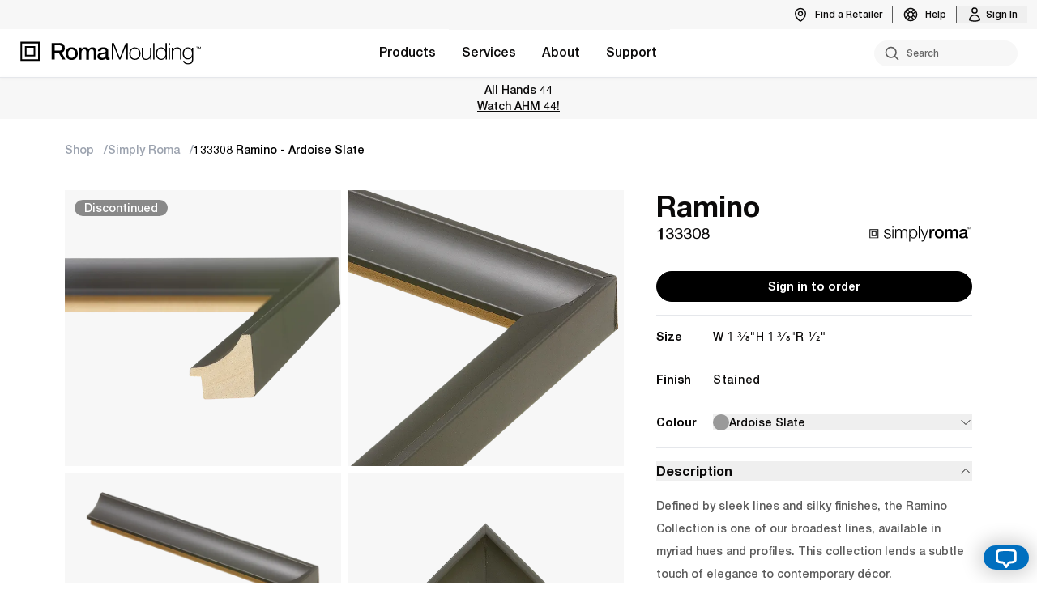

--- FILE ---
content_type: text/html
request_url: https://www.romamoulding.com/product/133308/
body_size: 29609
content:
<!DOCTYPE html><html lang="en"><head><meta charset="utf-8"><meta name="viewport" content="width=device-width, initial-scale=1"><link rel="icon" href="/favicon.ico"><script>window._$HY||(e=>{let t=e=>e&&e.hasAttribute&&(e.hasAttribute("data-hk")?e:t(e.host&&e.host.nodeType?e.host:e.parentNode));["click", "input"].forEach((o=>document.addEventListener(o,(o=>{if(!e.events)return;let s=t(o.composedPath&&o.composedPath()[0]||o.target);s&&!e.completed.has(s)&&e.events.push([s,o])}))))})(_$HY={events:[],completed:new WeakSet,r:{},fe(){}});</script><script>self.$R=self.$R||[];_$HY.r["session[]"]=$R[0]=($R[1]=(s,f,p)=>((p=new Promise((a,b)=>{s=a,f=b})).s=s,p.f=f,p))();_$HY.r["0000000100000a130000"]=$R[2]=$R[1]();_$HY.r["is-partner[]"]=$R[3]=$R[1]();_$HY.r["permission-set[]"]=$R[4]=$R[1]();_$HY.r["0000000100000a130002"]=$R[5]=$R[1]();_$HY.r["builder-global[]"]=$R[6]=$R[1]();_$HY.r["0000000100000a1300030000"]=$R[7]=$R[1]();_$HY.r["products[\"133308\",{\"available_list\":true,\"suggestions\":true}]"]=$R[8]=$R[1]();_$HY.r["products[\"133308\",{\"available_list\":true,\"suggestions\":true,\"type\":\"moulding\"}]"]=$R[9]=$R[1]();_$HY.r["0000000100000a130003000100"]=$R[10]=$R[1]();($R[11]=(p,d)=>{p.s(d),p.status="success",p.value=d;delete p.s;delete p.f})($R[3],!1);_$HY.r["0000000100000a130001"]=!1;$R[11]($R[0],null);$R[11]($R[2],null);$R[11]($R[4],$R[12]=new Set);$R[11]($R[5],$R[12]);_$HY.r["0000000100000a1300030001000000600"]=$R[13]=$R[1]();</script><!--xs--><link href="/_build/assets/client-BBqWuTcY.css" rel="stylesheet" fetchPriority="high" /><link href="/_build/assets/solid-ChiyZU8c.js" rel="modulepreload" /><link href="/_build/assets/web-tPkKbdUM.js" rel="modulepreload" /><link href="/_build/assets/index-kMBU2fnz.js" rel="modulepreload" /><link href="/_build/assets/preload-helper-CM3UJVvY.js" rel="modulepreload" /><link href="/_build/assets/server-runtime-C7bdZLla.js" rel="modulepreload" /><link href="/_build/assets/builder-CiWnhZ0-.js" rel="modulepreload" /><link href="/_build/assets/routing-Br30QqvK.js" rel="modulepreload" /><link href="/_build/assets/query-CEJnEJFg.js" rel="modulepreload" /><link href="/_build/assets/index-C4Ej98xS.js" rel="modulepreload" /><link href="/_build/assets/APIError-DOUwIFBI.js" rel="modulepreload" /><link href="/_build/assets/products-BVoCM36H.js" rel="modulepreload" /><link href="/_build/assets/createAsync-BowE0_Fi.js" rel="modulepreload" /><link href="/_build/assets/index-Z_WQMP6L.js" rel="modulepreload" /><link href="/_build/assets/helpers-DiLNV3Ll.js" rel="modulepreload" /><link href="/_build/assets/sendLogin-B-KEsqPn.js" rel="modulepreload" /><link href="/_build/assets/submitCheckout-BJz5E2s-.js" rel="modulepreload" /><link href="/_build/assets/sendCVC-DqVlXhm4.js" rel="modulepreload" /><link href="/_build/assets/useProductActivity-CKQbc7ln.js" rel="modulepreload" /><link href="/_build/assets/useProducts-BimBeKob.js" rel="modulepreload" /><link href="/_build/assets/useInvoices-BqGkh_2-.js" rel="modulepreload" /><link href="/_build/assets/contexts-BC0Z6QbA.js" rel="modulepreload" /><link href="/_build/assets/index-Dj9s8B6D.js" rel="modulepreload" /><link href="/_build/assets/R5675YMU-DilqyB97.js" rel="modulepreload" /><link href="/_build/assets/index-rz_OAQIz.js" rel="modulepreload" /><link href="/_build/assets/index-sLnkn8gd.js" rel="modulepreload" /><link href="/_build/assets/analytics-B1zTkZ4y.js" rel="modulepreload" /><link href="/_build/assets/store-oSCH_Eb6.js" rel="modulepreload" /><link href="/_build/assets/index-DjMKXfKt.js" rel="modulepreload" /><link href="/_build/assets/feedback-C0CopNS0.js" rel="modulepreload" /><link href="/_build/assets/exports-QUIEDXmH.js" rel="modulepreload" /><link href="/_build/assets/checkError-D1VTJNNB.js" rel="modulepreload" /><link href="/_build/assets/index-BTL7PpUQ.js" rel="modulepreload" /><link href="/_build/assets/components-Dvty-wT-.js" rel="modulepreload" /><link href="/_build/assets/GenericError-CwKMREdy.js" rel="modulepreload" /><link href="/_build/assets/client-CBD2K_QB.js" rel="modulepreload" /><link href="/_build/assets/E53DB7BS-BjbG_d9G.js" rel="modulepreload" /><link href="/_build/assets/Loader-BZ58LtqD.js" rel="modulepreload" /><link href="/_build/assets/Img-BUEYQ3P1.js" rel="modulepreload" /><link href="/_build/assets/index-D7c0gi8N.js" rel="modulepreload" /><link href="/_build/assets/clientOnly-DnS_nhwN.js" rel="modulepreload" /><link href="/_build/assets/tooltip-JQ7WLO98.js" rel="modulepreload" /><link href="/_build/assets/P6XU75ZG-mFp-wovr.js" rel="modulepreload" /><link href="/_build/assets/Collapsible-BlWH_MRm.js" rel="modulepreload" /><link href="/_build/assets/LiveChatLaunchButton-DUGEChgM.js" rel="modulepreload" /><link href="/_build/assets/VI7QYH27-CNPFN9uk.js" rel="modulepreload" /><link href="/_build/assets/Menu-C0nU7Hbo.js" rel="modulepreload" /><link href="/_build/assets/account-nav-Duwn9PWe.js" rel="modulepreload" /><link href="/_build/assets/ProfileQuickLinks-BaaKvEHi.js" rel="modulepreload" /><link href="/_build/assets/index-DKv2w7sR.js" rel="modulepreload" /><link href="/_build/assets/Button-D-a2Bdda.js" rel="modulepreload" /><link href="/_build/assets/rangeSlider-Dub0APnC.js" rel="modulepreload" /><link href="/_build/assets/SelectBox-CpKAJ7AT.js" rel="modulepreload" /><link href="/_build/assets/BaseSkeleton-BH0dKkZA.js" rel="modulepreload" /><link href="/_build/assets/checkError-BfXPCA81.js" rel="modulepreload" /><link href="/_build/assets/TariffChargeAcknowledge-CFYNIQg0.js" rel="modulepreload" /><link href="/_build/assets/Join-DXiW-yIY.js" rel="modulepreload" /><link href="/_build/assets/countries-states-C31MsVnB.js" rel="modulepreload" /><link href="/_build/assets/CustomShipLocation-CUSS7-T6.js" rel="modulepreload" /><link href="/_build/assets/LineImage-BnDD1-9x.js" rel="modulepreload" /><link href="/_build/assets/Tooltip-h5eFuJPY.js" rel="modulepreload" /><link href="/_build/assets/index-D1SmTC57.js" rel="modulepreload" /><link href="/_build/assets/utils-D5NHwDtE.js" rel="modulepreload" /><link href="/_build/assets/index-mnHxvuTe.js" rel="modulepreload" /><link href="/_build/assets/Modal-CdXLMuLe.js" rel="modulepreload" /><link href="/_build/assets/deleteWhitelistNumber-B9ONlDKD.js" rel="modulepreload" /><link href="/_build/assets/StockSubscribeButton-sODD75tF.js" rel="modulepreload" /><link href="/_build/assets/Body-BqmBqnL6.js" rel="modulepreload" /><link href="/_build/assets/icons-BXyF1dIl.js" rel="modulepreload" /><link href="/_build/assets/FrameCalculator-ps1p18VV.js" rel="modulepreload" /><link href="/_build/assets/Footer-BWYibNOS.js" rel="modulepreload" /><link href="/_build/assets/toastRegion-wiZKRRJP.js" rel="modulepreload" /><link href="/_build/assets/ShopContextProvider-u2mx9kuF.js" rel="modulepreload" /><link href="/_build/assets/(layout)-SbE5juBF.js" rel="modulepreload" /><link href="/_build/assets/BaseProductSlider-B7KnJ9k5.js" rel="modulepreload" /><link href="/_build/assets/blankCanvas-nU7nonTN.js" rel="modulepreload" /><link href="/_build/assets/NotFound-BaD72YN7.js" rel="modulepreload" /><link href="/_build/assets/MouldingNotFound-BfJ43m_R.js" rel="modulepreload" /><link href="/_build/assets/Breadcrumb-knWN7cJT.js" rel="modulepreload" /><link href="/_build/assets/_sku_-CFA4TRQw.js" rel="modulepreload" /><link href="/_build/assets/ProductDetails-Jy3vtvid.js" rel="modulepreload" /><link href="/_build/assets/ProductColourSelector-D_4KYV1K.js" rel="modulepreload" /><link href="/_build/assets/DefaultCareInstr-B2l7GfS-.js" rel="modulepreload" /><link href="/_build/assets/_sku_-Cd2ERC3h.js" rel="modulepreload" /><link href="/_build/assets/index-BnyuWE1q.js" rel="modulepreload" /><title data-sm="000000010000000">Roma Moulding</title><meta data-sm="000000010000010" charset="utf-8"/><meta data-sm="000000010000020" name="viewport" content="width=device-width,initial-scale=1"/><meta data-sm="000000010000030" name="description" content="Roma Moulding is a world leader in high-quality Italian-made framing."/><link data-sm="000000010000040" rel="dns-prefetch" href="https://cdn.romamoulding.com"/><link data-sm="000000010000050" rel="preload" as="image" href="/img/logo-tm.svg"/><link data-sm="00000001000006000" rel="preload" type="font/woff2" href="/fonts/helvetica/HelveticaNeueLTPro-Bd.woff2" as="font" crossorigin="anonymous"/><link data-sm="00000001000006010" rel="preload" type="font/woff" href="/fonts/helvetica/HelveticaNeueLTPro-Bd.woff" as="font" crossorigin="anonymous"/><link data-sm="00000001000006020" rel="preload" type="font/woff2" href="/fonts/helvetica/HelveticaNeueLTPro-Md.woff2" as="font" crossorigin="anonymous"/><link data-sm="00000001000006030" rel="preload" type="font/woff" href="/fonts/helvetica/HelveticaNeueLTPro-Md.woff" as="font" crossorigin="anonymous"/><link data-sm="00000001000006040" rel="preload" type="font/woff2" href="/fonts/helvetica/HelveticaNeueLTPro-Lt.woff2" as="font" crossorigin="anonymous"/><link data-sm="00000001000006050" rel="preload" type="font/woff" href="/fonts/helvetica/HelveticaNeueLTPro-Lt.woff" as="font" crossorigin="anonymous"/><link data-sm="00000001000006060" rel="preload" type="font/woff2" href="/fonts/inter/Inter-Regular.woff2" as="font" crossorigin="anonymous"/><link data-sm="00000001000006070" rel="preload" type="font/woff" href="/fonts/inter/Inter-Regular.woff" as="font" crossorigin="anonymous"/><meta data-sm="000000010000090" name="google-site-verification" content="ryYTCNkx1lih8rehf-vtX_E5H8GfFSO0y1x2xwGC1NI"/></head><body><div id="app"><!--!$e000000--><script data-hk=00000001000007 async src="https://www.googletagmanager.com/gtag/js?id=G-NXHWE6C6VG"></script><script data-hk=00000001000008>window.dataLayer = window.dataLayer || []; function gtag(){dataLayer.push(arguments);} gtag('js', new Date()); gtag('config', 'G-NXHWE6C6VG');gtag("config", "GA_MEASUREMENT_ID", { custom_map: { dimension1: "version" } }); gtag("event", "initial_load", { version: "2.1.19" });</script><script data-hk=0000000100000a10>!function(f,b,e,v,n,t,s) {if(f.fbq)return;n=f.fbq=function(){n.callMethod?
          n.callMethod.apply(n,arguments):n.queue.push(arguments)};
          if(!f._fbq)f._fbq=n;n.push=n;n.loaded=!0;n.version='2.0';
          n.queue=[];t=b.createElement(e);t.async=!0;
          t.src=v;s=b.getElementsByTagName(e)[0];
          s.parentNode.insertBefore(t,s)}(window, document,'script',
          'https://connect.facebook.net/en_US/fbevents.js');
          fbq('init', '947694210406254');
          fbq('track', 'PageView');</script><noscript data-hk=0000000100000a11><img height="1" width="1" style="display:none" src="https://www.facebook.com/tr?id=947694210406254&amp;ev=PageView&amp;noscript=1"></noscript><script data-hk=0000000100000a12 src="https://challenges.cloudflare.com/turnstile/v0/api.js?render=explicit" async defer></script><!--!$e0000000100000a130--><template id="pl-0000000100000a130003000100"></template><!--pl-0000000100000a130003000100--><!--!$/e0000000100000a130--><!--!$/e000000--></div><!--$--><script>window.manifest = {"src/routes/(layout).tsx?pick=default&pick=$css":{"output":"/_build/assets/(layout)-SbE5juBF.js","assets":[{"tag":"link","attrs":{"href":"/_build/assets/solid-ChiyZU8c.js","key":"/_build/assets/solid-ChiyZU8c.js","rel":"modulepreload"}},{"tag":"link","attrs":{"href":"/_build/assets/web-tPkKbdUM.js","key":"/_build/assets/web-tPkKbdUM.js","rel":"modulepreload"}},{"tag":"link","attrs":{"href":"/_build/assets/contexts-BC0Z6QbA.js","key":"/_build/assets/contexts-BC0Z6QbA.js","rel":"modulepreload"}},{"tag":"link","attrs":{"href":"/_build/assets/server-runtime-C7bdZLla.js","key":"/_build/assets/server-runtime-C7bdZLla.js","rel":"modulepreload"}},{"tag":"link","attrs":{"href":"/_build/assets/builder-CiWnhZ0-.js","key":"/_build/assets/builder-CiWnhZ0-.js","rel":"modulepreload"}},{"tag":"link","attrs":{"href":"/_build/assets/routing-Br30QqvK.js","key":"/_build/assets/routing-Br30QqvK.js","rel":"modulepreload"}},{"tag":"link","attrs":{"href":"/_build/assets/query-CEJnEJFg.js","key":"/_build/assets/query-CEJnEJFg.js","rel":"modulepreload"}},{"tag":"link","attrs":{"href":"/_build/assets/index-C4Ej98xS.js","key":"/_build/assets/index-C4Ej98xS.js","rel":"modulepreload"}},{"tag":"link","attrs":{"href":"/_build/assets/Footer-DfBe0N2g.css","key":"/_build/assets/Footer-DfBe0N2g.css","rel":"stylesheet","fetchPriority":"high"}},{"tag":"link","attrs":{"href":"/_build/assets/preload-helper-CM3UJVvY.js","key":"/_build/assets/preload-helper-CM3UJVvY.js","rel":"modulepreload"}},{"tag":"link","attrs":{"href":"/_build/assets/index-Dj9s8B6D.js","key":"/_build/assets/index-Dj9s8B6D.js","rel":"modulepreload"}},{"tag":"link","attrs":{"href":"/_build/assets/R5675YMU-DilqyB97.js","key":"/_build/assets/R5675YMU-DilqyB97.js","rel":"modulepreload"}},{"tag":"link","attrs":{"href":"/_build/assets/E53DB7BS-BjbG_d9G.js","key":"/_build/assets/E53DB7BS-BjbG_d9G.js","rel":"modulepreload"}},{"tag":"link","attrs":{"href":"/_build/assets/Loader-BZ58LtqD.js","key":"/_build/assets/Loader-BZ58LtqD.js","rel":"modulepreload"}},{"tag":"link","attrs":{"href":"/_build/assets/index-BTL7PpUQ.js","key":"/_build/assets/index-BTL7PpUQ.js","rel":"modulepreload"}},{"tag":"link","attrs":{"href":"/_build/assets/feedback-C0CopNS0.js","key":"/_build/assets/feedback-C0CopNS0.js","rel":"modulepreload"}},{"tag":"link","attrs":{"href":"/_build/assets/Img-BUEYQ3P1.js","key":"/_build/assets/Img-BUEYQ3P1.js","rel":"modulepreload"}},{"tag":"link","attrs":{"href":"/_build/assets/tooltip-DUwNzitW.css","key":"/_build/assets/tooltip-DUwNzitW.css","rel":"stylesheet","fetchPriority":"high"}},{"tag":"link","attrs":{"href":"/_build/assets/index-D7c0gi8N.js","key":"/_build/assets/index-D7c0gi8N.js","rel":"modulepreload"}},{"tag":"link","attrs":{"href":"/_build/assets/products-BVoCM36H.js","key":"/_build/assets/products-BVoCM36H.js","rel":"modulepreload"}},{"tag":"link","attrs":{"href":"/_build/assets/clientOnly-DnS_nhwN.js","key":"/_build/assets/clientOnly-DnS_nhwN.js","rel":"modulepreload"}},{"tag":"link","attrs":{"href":"/_build/assets/components-Dvty-wT-.js","key":"/_build/assets/components-Dvty-wT-.js","rel":"modulepreload"}},{"tag":"link","attrs":{"href":"/_build/assets/tooltip-JQ7WLO98.js","key":"/_build/assets/tooltip-JQ7WLO98.js","rel":"modulepreload"}},{"tag":"link","attrs":{"href":"/_build/assets/index-sLnkn8gd.js","key":"/_build/assets/index-sLnkn8gd.js","rel":"modulepreload"}},{"tag":"link","attrs":{"href":"/_build/assets/index-rz_OAQIz.js","key":"/_build/assets/index-rz_OAQIz.js","rel":"modulepreload"}},{"tag":"link","attrs":{"href":"/_build/assets/P6XU75ZG-mFp-wovr.js","key":"/_build/assets/P6XU75ZG-mFp-wovr.js","rel":"modulepreload"}},{"tag":"link","attrs":{"href":"/_build/assets/Collapsible-BlWH_MRm.js","key":"/_build/assets/Collapsible-BlWH_MRm.js","rel":"modulepreload"}},{"tag":"link","attrs":{"href":"/_build/assets/APIError-DOUwIFBI.js","key":"/_build/assets/APIError-DOUwIFBI.js","rel":"modulepreload"}},{"tag":"link","attrs":{"href":"/_build/assets/createAsync-BowE0_Fi.js","key":"/_build/assets/createAsync-BowE0_Fi.js","rel":"modulepreload"}},{"tag":"link","attrs":{"href":"/_build/assets/index-Z_WQMP6L.js","key":"/_build/assets/index-Z_WQMP6L.js","rel":"modulepreload"}},{"tag":"link","attrs":{"href":"/_build/assets/LiveChatLaunchButton-B8HkBxoG.css","key":"/_build/assets/LiveChatLaunchButton-B8HkBxoG.css","rel":"stylesheet","fetchPriority":"high"}},{"tag":"link","attrs":{"href":"/_build/assets/LiveChatLaunchButton-DUGEChgM.js","key":"/_build/assets/LiveChatLaunchButton-DUGEChgM.js","rel":"modulepreload"}},{"tag":"link","attrs":{"href":"/_build/assets/VI7QYH27-CNPFN9uk.js","key":"/_build/assets/VI7QYH27-CNPFN9uk.js","rel":"modulepreload"}},{"tag":"link","attrs":{"href":"/_build/assets/Menu-C0nU7Hbo.js","key":"/_build/assets/Menu-C0nU7Hbo.js","rel":"modulepreload"}},{"tag":"link","attrs":{"href":"/_build/assets/account-nav-Duwn9PWe.js","key":"/_build/assets/account-nav-Duwn9PWe.js","rel":"modulepreload"}},{"tag":"link","attrs":{"href":"/_build/assets/ProfileQuickLinks-BaaKvEHi.js","key":"/_build/assets/ProfileQuickLinks-BaaKvEHi.js","rel":"modulepreload"}},{"tag":"link","attrs":{"href":"/_build/assets/index-DKv2w7sR.js","key":"/_build/assets/index-DKv2w7sR.js","rel":"modulepreload"}},{"tag":"link","attrs":{"href":"/_build/assets/rangeSlider-9vOJ3ctQ.css","key":"/_build/assets/rangeSlider-9vOJ3ctQ.css","rel":"stylesheet","fetchPriority":"high"}},{"tag":"link","attrs":{"href":"/_build/assets/Button-D-a2Bdda.js","key":"/_build/assets/Button-D-a2Bdda.js","rel":"modulepreload"}},{"tag":"link","attrs":{"href":"/_build/assets/rangeSlider-Dub0APnC.js","key":"/_build/assets/rangeSlider-Dub0APnC.js","rel":"modulepreload"}},{"tag":"link","attrs":{"href":"/_build/assets/SelectBox-CpKAJ7AT.js","key":"/_build/assets/SelectBox-CpKAJ7AT.js","rel":"modulepreload"}},{"tag":"link","attrs":{"href":"/_build/assets/submitCheckout-BJz5E2s-.js","key":"/_build/assets/submitCheckout-BJz5E2s-.js","rel":"modulepreload"}},{"tag":"link","attrs":{"href":"/_build/assets/BaseSkeleton-BH0dKkZA.js","key":"/_build/assets/BaseSkeleton-BH0dKkZA.js","rel":"modulepreload"}},{"tag":"link","attrs":{"href":"/_build/assets/helpers-DiLNV3Ll.js","key":"/_build/assets/helpers-DiLNV3Ll.js","rel":"modulepreload"}},{"tag":"link","attrs":{"href":"/_build/assets/checkError-D1VTJNNB.js","key":"/_build/assets/checkError-D1VTJNNB.js","rel":"modulepreload"}},{"tag":"link","attrs":{"href":"/_build/assets/store-oSCH_Eb6.js","key":"/_build/assets/store-oSCH_Eb6.js","rel":"modulepreload"}},{"tag":"link","attrs":{"href":"/_build/assets/checkError-BfXPCA81.js","key":"/_build/assets/checkError-BfXPCA81.js","rel":"modulepreload"}},{"tag":"link","attrs":{"href":"/_build/assets/TariffChargeAcknowledge-CFYNIQg0.js","key":"/_build/assets/TariffChargeAcknowledge-CFYNIQg0.js","rel":"modulepreload"}},{"tag":"link","attrs":{"href":"/_build/assets/Join-DXiW-yIY.js","key":"/_build/assets/Join-DXiW-yIY.js","rel":"modulepreload"}},{"tag":"link","attrs":{"href":"/_build/assets/countries-states-C31MsVnB.js","key":"/_build/assets/countries-states-C31MsVnB.js","rel":"modulepreload"}},{"tag":"link","attrs":{"href":"/_build/assets/CustomShipLocation-CUSS7-T6.js","key":"/_build/assets/CustomShipLocation-CUSS7-T6.js","rel":"modulepreload"}},{"tag":"link","attrs":{"href":"/_build/assets/LineImage-BnDD1-9x.js","key":"/_build/assets/LineImage-BnDD1-9x.js","rel":"modulepreload"}},{"tag":"link","attrs":{"href":"/_build/assets/Tooltip-h5eFuJPY.js","key":"/_build/assets/Tooltip-h5eFuJPY.js","rel":"modulepreload"}},{"tag":"link","attrs":{"href":"/_build/assets/index-D1SmTC57.js","key":"/_build/assets/index-D1SmTC57.js","rel":"modulepreload"}},{"tag":"link","attrs":{"href":"/_build/assets/useProductActivity-CKQbc7ln.js","key":"/_build/assets/useProductActivity-CKQbc7ln.js","rel":"modulepreload"}},{"tag":"link","attrs":{"href":"/_build/assets/useProducts-BimBeKob.js","key":"/_build/assets/useProducts-BimBeKob.js","rel":"modulepreload"}},{"tag":"link","attrs":{"href":"/_build/assets/utils-D5NHwDtE.js","key":"/_build/assets/utils-D5NHwDtE.js","rel":"modulepreload"}},{"tag":"link","attrs":{"href":"/_build/assets/index-mnHxvuTe.js","key":"/_build/assets/index-mnHxvuTe.js","rel":"modulepreload"}},{"tag":"link","attrs":{"href":"/_build/assets/sendLogin-B-KEsqPn.js","key":"/_build/assets/sendLogin-B-KEsqPn.js","rel":"modulepreload"}},{"tag":"link","attrs":{"href":"/_build/assets/exports-QUIEDXmH.js","key":"/_build/assets/exports-QUIEDXmH.js","rel":"modulepreload"}},{"tag":"link","attrs":{"href":"/_build/assets/FrameCalculator-DJOxzKNz.css","key":"/_build/assets/FrameCalculator-DJOxzKNz.css","rel":"stylesheet","fetchPriority":"high"}},{"tag":"link","attrs":{"href":"/_build/assets/Modal-CdXLMuLe.js","key":"/_build/assets/Modal-CdXLMuLe.js","rel":"modulepreload"}},{"tag":"link","attrs":{"href":"/_build/assets/deleteWhitelistNumber-B9ONlDKD.js","key":"/_build/assets/deleteWhitelistNumber-B9ONlDKD.js","rel":"modulepreload"}},{"tag":"link","attrs":{"href":"/_build/assets/StockSubscribeButton-sODD75tF.js","key":"/_build/assets/StockSubscribeButton-sODD75tF.js","rel":"modulepreload"}},{"tag":"link","attrs":{"href":"/_build/assets/Body-BqmBqnL6.js","key":"/_build/assets/Body-BqmBqnL6.js","rel":"modulepreload"}},{"tag":"link","attrs":{"href":"/_build/assets/icons-BXyF1dIl.js","key":"/_build/assets/icons-BXyF1dIl.js","rel":"modulepreload"}},{"tag":"link","attrs":{"href":"/_build/assets/FrameCalculator-ps1p18VV.js","key":"/_build/assets/FrameCalculator-ps1p18VV.js","rel":"modulepreload"}},{"tag":"link","attrs":{"href":"/_build/assets/Footer-BWYibNOS.js","key":"/_build/assets/Footer-BWYibNOS.js","rel":"modulepreload"}},{"tag":"link","attrs":{"href":"/_build/assets/toastRegion-CYnhFuVj.css","key":"/_build/assets/toastRegion-CYnhFuVj.css","rel":"stylesheet","fetchPriority":"high"}},{"tag":"link","attrs":{"href":"/_build/assets/toastRegion-wiZKRRJP.js","key":"/_build/assets/toastRegion-wiZKRRJP.js","rel":"modulepreload"}},{"tag":"link","attrs":{"href":"/_build/assets/GenericError-CwKMREdy.js","key":"/_build/assets/GenericError-CwKMREdy.js","rel":"modulepreload"}},{"tag":"link","attrs":{"href":"/_build/assets/index-DjMKXfKt.js","key":"/_build/assets/index-DjMKXfKt.js","rel":"modulepreload"}},{"tag":"link","attrs":{"href":"/_build/assets/ShopContextProvider-u2mx9kuF.js","key":"/_build/assets/ShopContextProvider-u2mx9kuF.js","rel":"modulepreload"}},{"tag":"link","attrs":{"href":"/_build/assets/(layout)-SbE5juBF.js","key":"/_build/assets/(layout)-SbE5juBF.js","rel":"modulepreload"}}]},"src/routes/(layout)/(account)/account.tsx?pick=default&pick=$css":{"output":"/_build/assets/account-Ddytunyj.js","assets":[{"tag":"link","attrs":{"href":"/_build/assets/solid-ChiyZU8c.js","key":"/_build/assets/solid-ChiyZU8c.js","rel":"modulepreload"}},{"tag":"link","attrs":{"href":"/_build/assets/web-tPkKbdUM.js","key":"/_build/assets/web-tPkKbdUM.js","rel":"modulepreload"}},{"tag":"link","attrs":{"href":"/_build/assets/server-runtime-C7bdZLla.js","key":"/_build/assets/server-runtime-C7bdZLla.js","rel":"modulepreload"}},{"tag":"link","attrs":{"href":"/_build/assets/APIError-DOUwIFBI.js","key":"/_build/assets/APIError-DOUwIFBI.js","rel":"modulepreload"}},{"tag":"link","attrs":{"href":"/_build/assets/routing-Br30QqvK.js","key":"/_build/assets/routing-Br30QqvK.js","rel":"modulepreload"}},{"tag":"link","attrs":{"href":"/_build/assets/query-CEJnEJFg.js","key":"/_build/assets/query-CEJnEJFg.js","rel":"modulepreload"}},{"tag":"link","attrs":{"href":"/_build/assets/products-BVoCM36H.js","key":"/_build/assets/products-BVoCM36H.js","rel":"modulepreload"}},{"tag":"link","attrs":{"href":"/_build/assets/createAsync-BowE0_Fi.js","key":"/_build/assets/createAsync-BowE0_Fi.js","rel":"modulepreload"}},{"tag":"link","attrs":{"href":"/_build/assets/index-Z_WQMP6L.js","key":"/_build/assets/index-Z_WQMP6L.js","rel":"modulepreload"}},{"tag":"link","attrs":{"href":"/_build/assets/helpers-DiLNV3Ll.js","key":"/_build/assets/helpers-DiLNV3Ll.js","rel":"modulepreload"}},{"tag":"link","attrs":{"href":"/_build/assets/sendLogin-B-KEsqPn.js","key":"/_build/assets/sendLogin-B-KEsqPn.js","rel":"modulepreload"}},{"tag":"link","attrs":{"href":"/_build/assets/contexts-BC0Z6QbA.js","key":"/_build/assets/contexts-BC0Z6QbA.js","rel":"modulepreload"}},{"tag":"link","attrs":{"href":"/_build/assets/Body-BqmBqnL6.js","key":"/_build/assets/Body-BqmBqnL6.js","rel":"modulepreload"}},{"tag":"link","attrs":{"href":"/_build/assets/components-Dvty-wT-.js","key":"/_build/assets/components-Dvty-wT-.js","rel":"modulepreload"}},{"tag":"link","attrs":{"href":"/_build/assets/Button-D-a2Bdda.js","key":"/_build/assets/Button-D-a2Bdda.js","rel":"modulepreload"}},{"tag":"link","attrs":{"href":"/_build/assets/index-BTL7PpUQ.js","key":"/_build/assets/index-BTL7PpUQ.js","rel":"modulepreload"}},{"tag":"link","attrs":{"href":"/_build/assets/account-nav-Duwn9PWe.js","key":"/_build/assets/account-nav-Duwn9PWe.js","rel":"modulepreload"}},{"tag":"link","attrs":{"href":"/_build/assets/AuthBarrier-Bl7vwBVG.js","key":"/_build/assets/AuthBarrier-Bl7vwBVG.js","rel":"modulepreload"}},{"tag":"link","attrs":{"href":"/_build/assets/account-Ddytunyj.js","key":"/_build/assets/account-Ddytunyj.js","rel":"modulepreload"}}]},"src/routes/(layout)/(account)/account/admin/orders.tsx?pick=default&pick=$css":{"output":"/_build/assets/orders-Kj_HK7OM.js","assets":[{"tag":"link","attrs":{"href":"/_build/assets/solid-ChiyZU8c.js","key":"/_build/assets/solid-ChiyZU8c.js","rel":"modulepreload"}},{"tag":"link","attrs":{"href":"/_build/assets/web-tPkKbdUM.js","key":"/_build/assets/web-tPkKbdUM.js","rel":"modulepreload"}},{"tag":"link","attrs":{"href":"/_build/assets/helpers-DiLNV3Ll.js","key":"/_build/assets/helpers-DiLNV3Ll.js","rel":"modulepreload"}},{"tag":"link","attrs":{"href":"/_build/assets/server-runtime-C7bdZLla.js","key":"/_build/assets/server-runtime-C7bdZLla.js","rel":"modulepreload"}},{"tag":"link","attrs":{"href":"/_build/assets/APIError-DOUwIFBI.js","key":"/_build/assets/APIError-DOUwIFBI.js","rel":"modulepreload"}},{"tag":"link","attrs":{"href":"/_build/assets/routing-Br30QqvK.js","key":"/_build/assets/routing-Br30QqvK.js","rel":"modulepreload"}},{"tag":"link","attrs":{"href":"/_build/assets/query-CEJnEJFg.js","key":"/_build/assets/query-CEJnEJFg.js","rel":"modulepreload"}},{"tag":"link","attrs":{"href":"/_build/assets/products-BVoCM36H.js","key":"/_build/assets/products-BVoCM36H.js","rel":"modulepreload"}},{"tag":"link","attrs":{"href":"/_build/assets/createAsync-BowE0_Fi.js","key":"/_build/assets/createAsync-BowE0_Fi.js","rel":"modulepreload"}},{"tag":"link","attrs":{"href":"/_build/assets/index-Z_WQMP6L.js","key":"/_build/assets/index-Z_WQMP6L.js","rel":"modulepreload"}},{"tag":"link","attrs":{"href":"/_build/assets/contexts-BC0Z6QbA.js","key":"/_build/assets/contexts-BC0Z6QbA.js","rel":"modulepreload"}},{"tag":"link","attrs":{"href":"/_build/assets/checkError-BfXPCA81.js","key":"/_build/assets/checkError-BfXPCA81.js","rel":"modulepreload"}},{"tag":"link","attrs":{"href":"/_build/assets/R5675YMU-DilqyB97.js","key":"/_build/assets/R5675YMU-DilqyB97.js","rel":"modulepreload"}},{"tag":"link","attrs":{"href":"/_build/assets/E53DB7BS-BjbG_d9G.js","key":"/_build/assets/E53DB7BS-BjbG_d9G.js","rel":"modulepreload"}},{"tag":"link","attrs":{"href":"/_build/assets/Loader-BZ58LtqD.js","key":"/_build/assets/Loader-BZ58LtqD.js","rel":"modulepreload"}},{"tag":"link","attrs":{"href":"/_build/assets/AccountPanel-CkIOMsyJ.js","key":"/_build/assets/AccountPanel-CkIOMsyJ.js","rel":"modulepreload"}},{"tag":"link","attrs":{"href":"/_build/assets/tooltip-DUwNzitW.css","key":"/_build/assets/tooltip-DUwNzitW.css","rel":"stylesheet","fetchPriority":"high"}},{"tag":"link","attrs":{"href":"/_build/assets/index-BTL7PpUQ.js","key":"/_build/assets/index-BTL7PpUQ.js","rel":"modulepreload"}},{"tag":"link","attrs":{"href":"/_build/assets/index-D7c0gi8N.js","key":"/_build/assets/index-D7c0gi8N.js","rel":"modulepreload"}},{"tag":"link","attrs":{"href":"/_build/assets/index-Dj9s8B6D.js","key":"/_build/assets/index-Dj9s8B6D.js","rel":"modulepreload"}},{"tag":"link","attrs":{"href":"/_build/assets/preload-helper-CM3UJVvY.js","key":"/_build/assets/preload-helper-CM3UJVvY.js","rel":"modulepreload"}},{"tag":"link","attrs":{"href":"/_build/assets/Img-BUEYQ3P1.js","key":"/_build/assets/Img-BUEYQ3P1.js","rel":"modulepreload"}},{"tag":"link","attrs":{"href":"/_build/assets/clientOnly-DnS_nhwN.js","key":"/_build/assets/clientOnly-DnS_nhwN.js","rel":"modulepreload"}},{"tag":"link","attrs":{"href":"/_build/assets/components-Dvty-wT-.js","key":"/_build/assets/components-Dvty-wT-.js","rel":"modulepreload"}},{"tag":"link","attrs":{"href":"/_build/assets/tooltip-JQ7WLO98.js","key":"/_build/assets/tooltip-JQ7WLO98.js","rel":"modulepreload"}},{"tag":"link","attrs":{"href":"/_build/assets/index-sLnkn8gd.js","key":"/_build/assets/index-sLnkn8gd.js","rel":"modulepreload"}},{"tag":"link","attrs":{"href":"/_build/assets/index-rz_OAQIz.js","key":"/_build/assets/index-rz_OAQIz.js","rel":"modulepreload"}},{"tag":"link","attrs":{"href":"/_build/assets/P6XU75ZG-mFp-wovr.js","key":"/_build/assets/P6XU75ZG-mFp-wovr.js","rel":"modulepreload"}},{"tag":"link","attrs":{"href":"/_build/assets/Collapsible-BlWH_MRm.js","key":"/_build/assets/Collapsible-BlWH_MRm.js","rel":"modulepreload"}},{"tag":"link","attrs":{"href":"/_build/assets/LiveChatLaunchButton-B8HkBxoG.css","key":"/_build/assets/LiveChatLaunchButton-B8HkBxoG.css","rel":"stylesheet","fetchPriority":"high"}},{"tag":"link","attrs":{"href":"/_build/assets/LiveChatLaunchButton-DUGEChgM.js","key":"/_build/assets/LiveChatLaunchButton-DUGEChgM.js","rel":"modulepreload"}},{"tag":"link","attrs":{"href":"/_build/assets/VI7QYH27-CNPFN9uk.js","key":"/_build/assets/VI7QYH27-CNPFN9uk.js","rel":"modulepreload"}},{"tag":"link","attrs":{"href":"/_build/assets/Menu-C0nU7Hbo.js","key":"/_build/assets/Menu-C0nU7Hbo.js","rel":"modulepreload"}},{"tag":"link","attrs":{"href":"/_build/assets/account-nav-Duwn9PWe.js","key":"/_build/assets/account-nav-Duwn9PWe.js","rel":"modulepreload"}},{"tag":"link","attrs":{"href":"/_build/assets/ProfileQuickLinks-BaaKvEHi.js","key":"/_build/assets/ProfileQuickLinks-BaaKvEHi.js","rel":"modulepreload"}},{"tag":"link","attrs":{"href":"/_build/assets/index-DKv2w7sR.js","key":"/_build/assets/index-DKv2w7sR.js","rel":"modulepreload"}},{"tag":"link","attrs":{"href":"/_build/assets/store-oSCH_Eb6.js","key":"/_build/assets/store-oSCH_Eb6.js","rel":"modulepreload"}},{"tag":"link","attrs":{"href":"/_build/assets/index-UDuXzN7i.js","key":"/_build/assets/index-UDuXzN7i.js","rel":"modulepreload"}},{"tag":"link","attrs":{"href":"/_build/assets/rangeSlider-9vOJ3ctQ.css","key":"/_build/assets/rangeSlider-9vOJ3ctQ.css","rel":"stylesheet","fetchPriority":"high"}},{"tag":"link","attrs":{"href":"/_build/assets/Button-D-a2Bdda.js","key":"/_build/assets/Button-D-a2Bdda.js","rel":"modulepreload"}},{"tag":"link","attrs":{"href":"/_build/assets/rangeSlider-Dub0APnC.js","key":"/_build/assets/rangeSlider-Dub0APnC.js","rel":"modulepreload"}},{"tag":"link","attrs":{"href":"/_build/assets/SelectBox-CpKAJ7AT.js","key":"/_build/assets/SelectBox-CpKAJ7AT.js","rel":"modulepreload"}},{"tag":"link","attrs":{"href":"/_build/assets/Checkbox-BedE5cUz.js","key":"/_build/assets/Checkbox-BedE5cUz.js","rel":"modulepreload"}},{"tag":"link","attrs":{"href":"/_build/assets/submitCheckout-BJz5E2s-.js","key":"/_build/assets/submitCheckout-BJz5E2s-.js","rel":"modulepreload"}},{"tag":"link","attrs":{"href":"/_build/assets/BaseSkeleton-BH0dKkZA.js","key":"/_build/assets/BaseSkeleton-BH0dKkZA.js","rel":"modulepreload"}},{"tag":"link","attrs":{"href":"/_build/assets/TariffChargeAcknowledge-CFYNIQg0.js","key":"/_build/assets/TariffChargeAcknowledge-CFYNIQg0.js","rel":"modulepreload"}},{"tag":"link","attrs":{"href":"/_build/assets/Join-DXiW-yIY.js","key":"/_build/assets/Join-DXiW-yIY.js","rel":"modulepreload"}},{"tag":"link","attrs":{"href":"/_build/assets/countries-states-C31MsVnB.js","key":"/_build/assets/countries-states-C31MsVnB.js","rel":"modulepreload"}},{"tag":"link","attrs":{"href":"/_build/assets/CustomShipLocation-CUSS7-T6.js","key":"/_build/assets/CustomShipLocation-CUSS7-T6.js","rel":"modulepreload"}},{"tag":"link","attrs":{"href":"/_build/assets/LineImage-BnDD1-9x.js","key":"/_build/assets/LineImage-BnDD1-9x.js","rel":"modulepreload"}},{"tag":"link","attrs":{"href":"/_build/assets/checkError-D1VTJNNB.js","key":"/_build/assets/checkError-D1VTJNNB.js","rel":"modulepreload"}},{"tag":"link","attrs":{"href":"/_build/assets/feedback-C0CopNS0.js","key":"/_build/assets/feedback-C0CopNS0.js","rel":"modulepreload"}},{"tag":"link","attrs":{"href":"/_build/assets/GenericError-CwKMREdy.js","key":"/_build/assets/GenericError-CwKMREdy.js","rel":"modulepreload"}},{"tag":"link","attrs":{"href":"/_build/assets/AuthBarrier-Bl7vwBVG.js","key":"/_build/assets/AuthBarrier-Bl7vwBVG.js","rel":"modulepreload"}},{"tag":"link","attrs":{"href":"/_build/assets/orders-Kj_HK7OM.js","key":"/_build/assets/orders-Kj_HK7OM.js","rel":"modulepreload"}}]},"src/routes/(layout)/(account)/account/documents.tsx?pick=default&pick=$css":{"output":"/_build/assets/documents-vh-DUUiE.js","assets":[{"tag":"link","attrs":{"href":"/_build/assets/solid-ChiyZU8c.js","key":"/_build/assets/solid-ChiyZU8c.js","rel":"modulepreload"}},{"tag":"link","attrs":{"href":"/_build/assets/web-tPkKbdUM.js","key":"/_build/assets/web-tPkKbdUM.js","rel":"modulepreload"}},{"tag":"link","attrs":{"href":"/_build/assets/server-runtime-C7bdZLla.js","key":"/_build/assets/server-runtime-C7bdZLla.js","rel":"modulepreload"}},{"tag":"link","attrs":{"href":"/_build/assets/APIError-DOUwIFBI.js","key":"/_build/assets/APIError-DOUwIFBI.js","rel":"modulepreload"}},{"tag":"link","attrs":{"href":"/_build/assets/routing-Br30QqvK.js","key":"/_build/assets/routing-Br30QqvK.js","rel":"modulepreload"}},{"tag":"link","attrs":{"href":"/_build/assets/query-CEJnEJFg.js","key":"/_build/assets/query-CEJnEJFg.js","rel":"modulepreload"}},{"tag":"link","attrs":{"href":"/_build/assets/products-BVoCM36H.js","key":"/_build/assets/products-BVoCM36H.js","rel":"modulepreload"}},{"tag":"link","attrs":{"href":"/_build/assets/createAsync-BowE0_Fi.js","key":"/_build/assets/createAsync-BowE0_Fi.js","rel":"modulepreload"}},{"tag":"link","attrs":{"href":"/_build/assets/index-Z_WQMP6L.js","key":"/_build/assets/index-Z_WQMP6L.js","rel":"modulepreload"}},{"tag":"link","attrs":{"href":"/_build/assets/helpers-DiLNV3Ll.js","key":"/_build/assets/helpers-DiLNV3Ll.js","rel":"modulepreload"}},{"tag":"link","attrs":{"href":"/_build/assets/sendLogin-B-KEsqPn.js","key":"/_build/assets/sendLogin-B-KEsqPn.js","rel":"modulepreload"}},{"tag":"link","attrs":{"href":"/_build/assets/R5675YMU-DilqyB97.js","key":"/_build/assets/R5675YMU-DilqyB97.js","rel":"modulepreload"}},{"tag":"link","attrs":{"href":"/_build/assets/E53DB7BS-BjbG_d9G.js","key":"/_build/assets/E53DB7BS-BjbG_d9G.js","rel":"modulepreload"}},{"tag":"link","attrs":{"href":"/_build/assets/Loader-BZ58LtqD.js","key":"/_build/assets/Loader-BZ58LtqD.js","rel":"modulepreload"}},{"tag":"link","attrs":{"href":"/_build/assets/AccountPanel-CkIOMsyJ.js","key":"/_build/assets/AccountPanel-CkIOMsyJ.js","rel":"modulepreload"}},{"tag":"link","attrs":{"href":"/_build/assets/tooltip-DUwNzitW.css","key":"/_build/assets/tooltip-DUwNzitW.css","rel":"stylesheet","fetchPriority":"high"}},{"tag":"link","attrs":{"href":"/_build/assets/index-BTL7PpUQ.js","key":"/_build/assets/index-BTL7PpUQ.js","rel":"modulepreload"}},{"tag":"link","attrs":{"href":"/_build/assets/index-D7c0gi8N.js","key":"/_build/assets/index-D7c0gi8N.js","rel":"modulepreload"}},{"tag":"link","attrs":{"href":"/_build/assets/index-Dj9s8B6D.js","key":"/_build/assets/index-Dj9s8B6D.js","rel":"modulepreload"}},{"tag":"link","attrs":{"href":"/_build/assets/preload-helper-CM3UJVvY.js","key":"/_build/assets/preload-helper-CM3UJVvY.js","rel":"modulepreload"}},{"tag":"link","attrs":{"href":"/_build/assets/Img-BUEYQ3P1.js","key":"/_build/assets/Img-BUEYQ3P1.js","rel":"modulepreload"}},{"tag":"link","attrs":{"href":"/_build/assets/contexts-BC0Z6QbA.js","key":"/_build/assets/contexts-BC0Z6QbA.js","rel":"modulepreload"}},{"tag":"link","attrs":{"href":"/_build/assets/clientOnly-DnS_nhwN.js","key":"/_build/assets/clientOnly-DnS_nhwN.js","rel":"modulepreload"}},{"tag":"link","attrs":{"href":"/_build/assets/components-Dvty-wT-.js","key":"/_build/assets/components-Dvty-wT-.js","rel":"modulepreload"}},{"tag":"link","attrs":{"href":"/_build/assets/tooltip-JQ7WLO98.js","key":"/_build/assets/tooltip-JQ7WLO98.js","rel":"modulepreload"}},{"tag":"link","attrs":{"href":"/_build/assets/index-sLnkn8gd.js","key":"/_build/assets/index-sLnkn8gd.js","rel":"modulepreload"}},{"tag":"link","attrs":{"href":"/_build/assets/index-rz_OAQIz.js","key":"/_build/assets/index-rz_OAQIz.js","rel":"modulepreload"}},{"tag":"link","attrs":{"href":"/_build/assets/P6XU75ZG-mFp-wovr.js","key":"/_build/assets/P6XU75ZG-mFp-wovr.js","rel":"modulepreload"}},{"tag":"link","attrs":{"href":"/_build/assets/Collapsible-BlWH_MRm.js","key":"/_build/assets/Collapsible-BlWH_MRm.js","rel":"modulepreload"}},{"tag":"link","attrs":{"href":"/_build/assets/LiveChatLaunchButton-B8HkBxoG.css","key":"/_build/assets/LiveChatLaunchButton-B8HkBxoG.css","rel":"stylesheet","fetchPriority":"high"}},{"tag":"link","attrs":{"href":"/_build/assets/LiveChatLaunchButton-DUGEChgM.js","key":"/_build/assets/LiveChatLaunchButton-DUGEChgM.js","rel":"modulepreload"}},{"tag":"link","attrs":{"href":"/_build/assets/VI7QYH27-CNPFN9uk.js","key":"/_build/assets/VI7QYH27-CNPFN9uk.js","rel":"modulepreload"}},{"tag":"link","attrs":{"href":"/_build/assets/Menu-C0nU7Hbo.js","key":"/_build/assets/Menu-C0nU7Hbo.js","rel":"modulepreload"}},{"tag":"link","attrs":{"href":"/_build/assets/account-nav-Duwn9PWe.js","key":"/_build/assets/account-nav-Duwn9PWe.js","rel":"modulepreload"}},{"tag":"link","attrs":{"href":"/_build/assets/ProfileQuickLinks-BaaKvEHi.js","key":"/_build/assets/ProfileQuickLinks-BaaKvEHi.js","rel":"modulepreload"}},{"tag":"link","attrs":{"href":"/_build/assets/AuthBarrier-Bl7vwBVG.js","key":"/_build/assets/AuthBarrier-Bl7vwBVG.js","rel":"modulepreload"}},{"tag":"link","attrs":{"href":"/_build/assets/documents-vh-DUUiE.js","key":"/_build/assets/documents-vh-DUUiE.js","rel":"modulepreload"}}]},"src/routes/(layout)/(account)/account/favorites.tsx?pick=default&pick=$css":{"output":"/_build/assets/favorites-DXvmHQUU.js","assets":[{"tag":"link","attrs":{"href":"/_build/assets/preload-helper-CM3UJVvY.js","key":"/_build/assets/preload-helper-CM3UJVvY.js","rel":"modulepreload"}},{"tag":"link","attrs":{"href":"/_build/assets/solid-ChiyZU8c.js","key":"/_build/assets/solid-ChiyZU8c.js","rel":"modulepreload"}},{"tag":"link","attrs":{"href":"/_build/assets/web-tPkKbdUM.js","key":"/_build/assets/web-tPkKbdUM.js","rel":"modulepreload"}},{"tag":"link","attrs":{"href":"/_build/assets/server-runtime-C7bdZLla.js","key":"/_build/assets/server-runtime-C7bdZLla.js","rel":"modulepreload"}},{"tag":"link","attrs":{"href":"/_build/assets/APIError-DOUwIFBI.js","key":"/_build/assets/APIError-DOUwIFBI.js","rel":"modulepreload"}},{"tag":"link","attrs":{"href":"/_build/assets/routing-Br30QqvK.js","key":"/_build/assets/routing-Br30QqvK.js","rel":"modulepreload"}},{"tag":"link","attrs":{"href":"/_build/assets/query-CEJnEJFg.js","key":"/_build/assets/query-CEJnEJFg.js","rel":"modulepreload"}},{"tag":"link","attrs":{"href":"/_build/assets/products-BVoCM36H.js","key":"/_build/assets/products-BVoCM36H.js","rel":"modulepreload"}},{"tag":"link","attrs":{"href":"/_build/assets/createAsync-BowE0_Fi.js","key":"/_build/assets/createAsync-BowE0_Fi.js","rel":"modulepreload"}},{"tag":"link","attrs":{"href":"/_build/assets/index-Z_WQMP6L.js","key":"/_build/assets/index-Z_WQMP6L.js","rel":"modulepreload"}},{"tag":"link","attrs":{"href":"/_build/assets/helpers-DiLNV3Ll.js","key":"/_build/assets/helpers-DiLNV3Ll.js","rel":"modulepreload"}},{"tag":"link","attrs":{"href":"/_build/assets/useProductActivity-CKQbc7ln.js","key":"/_build/assets/useProductActivity-CKQbc7ln.js","rel":"modulepreload"}},{"tag":"link","attrs":{"href":"/_build/assets/useProducts-BimBeKob.js","key":"/_build/assets/useProducts-BimBeKob.js","rel":"modulepreload"}},{"tag":"link","attrs":{"href":"/_build/assets/tooltip-DUwNzitW.css","key":"/_build/assets/tooltip-DUwNzitW.css","rel":"stylesheet","fetchPriority":"high"}},{"tag":"link","attrs":{"href":"/_build/assets/index-BTL7PpUQ.js","key":"/_build/assets/index-BTL7PpUQ.js","rel":"modulepreload"}},{"tag":"link","attrs":{"href":"/_build/assets/index-D7c0gi8N.js","key":"/_build/assets/index-D7c0gi8N.js","rel":"modulepreload"}},{"tag":"link","attrs":{"href":"/_build/assets/index-Dj9s8B6D.js","key":"/_build/assets/index-Dj9s8B6D.js","rel":"modulepreload"}},{"tag":"link","attrs":{"href":"/_build/assets/Img-BUEYQ3P1.js","key":"/_build/assets/Img-BUEYQ3P1.js","rel":"modulepreload"}},{"tag":"link","attrs":{"href":"/_build/assets/contexts-BC0Z6QbA.js","key":"/_build/assets/contexts-BC0Z6QbA.js","rel":"modulepreload"}},{"tag":"link","attrs":{"href":"/_build/assets/clientOnly-DnS_nhwN.js","key":"/_build/assets/clientOnly-DnS_nhwN.js","rel":"modulepreload"}},{"tag":"link","attrs":{"href":"/_build/assets/components-Dvty-wT-.js","key":"/_build/assets/components-Dvty-wT-.js","rel":"modulepreload"}},{"tag":"link","attrs":{"href":"/_build/assets/tooltip-JQ7WLO98.js","key":"/_build/assets/tooltip-JQ7WLO98.js","rel":"modulepreload"}},{"tag":"link","attrs":{"href":"/_build/assets/R5675YMU-DilqyB97.js","key":"/_build/assets/R5675YMU-DilqyB97.js","rel":"modulepreload"}},{"tag":"link","attrs":{"href":"/_build/assets/E53DB7BS-BjbG_d9G.js","key":"/_build/assets/E53DB7BS-BjbG_d9G.js","rel":"modulepreload"}},{"tag":"link","attrs":{"href":"/_build/assets/Loader-BZ58LtqD.js","key":"/_build/assets/Loader-BZ58LtqD.js","rel":"modulepreload"}},{"tag":"link","attrs":{"href":"/_build/assets/AccountPanel-CkIOMsyJ.js","key":"/_build/assets/AccountPanel-CkIOMsyJ.js","rel":"modulepreload"}},{"tag":"link","attrs":{"href":"/_build/assets/index-sLnkn8gd.js","key":"/_build/assets/index-sLnkn8gd.js","rel":"modulepreload"}},{"tag":"link","attrs":{"href":"/_build/assets/index-rz_OAQIz.js","key":"/_build/assets/index-rz_OAQIz.js","rel":"modulepreload"}},{"tag":"link","attrs":{"href":"/_build/assets/P6XU75ZG-mFp-wovr.js","key":"/_build/assets/P6XU75ZG-mFp-wovr.js","rel":"modulepreload"}},{"tag":"link","attrs":{"href":"/_build/assets/Collapsible-BlWH_MRm.js","key":"/_build/assets/Collapsible-BlWH_MRm.js","rel":"modulepreload"}},{"tag":"link","attrs":{"href":"/_build/assets/LiveChatLaunchButton-B8HkBxoG.css","key":"/_build/assets/LiveChatLaunchButton-B8HkBxoG.css","rel":"stylesheet","fetchPriority":"high"}},{"tag":"link","attrs":{"href":"/_build/assets/LiveChatLaunchButton-DUGEChgM.js","key":"/_build/assets/LiveChatLaunchButton-DUGEChgM.js","rel":"modulepreload"}},{"tag":"link","attrs":{"href":"/_build/assets/VI7QYH27-CNPFN9uk.js","key":"/_build/assets/VI7QYH27-CNPFN9uk.js","rel":"modulepreload"}},{"tag":"link","attrs":{"href":"/_build/assets/Menu-C0nU7Hbo.js","key":"/_build/assets/Menu-C0nU7Hbo.js","rel":"modulepreload"}},{"tag":"link","attrs":{"href":"/_build/assets/account-nav-Duwn9PWe.js","key":"/_build/assets/account-nav-Duwn9PWe.js","rel":"modulepreload"}},{"tag":"link","attrs":{"href":"/_build/assets/ProfileQuickLinks-BaaKvEHi.js","key":"/_build/assets/ProfileQuickLinks-BaaKvEHi.js","rel":"modulepreload"}},{"tag":"link","attrs":{"href":"/_build/assets/utils-D5NHwDtE.js","key":"/_build/assets/utils-D5NHwDtE.js","rel":"modulepreload"}},{"tag":"link","attrs":{"href":"/_build/assets/checkError-BfXPCA81.js","key":"/_build/assets/checkError-BfXPCA81.js","rel":"modulepreload"}},{"tag":"link","attrs":{"href":"/_build/assets/BaseSkeleton-BH0dKkZA.js","key":"/_build/assets/BaseSkeleton-BH0dKkZA.js","rel":"modulepreload"}},{"tag":"link","attrs":{"href":"/_build/assets/blankCanvas-nU7nonTN.js","key":"/_build/assets/blankCanvas-nU7nonTN.js","rel":"modulepreload"}},{"tag":"link","attrs":{"href":"/_build/assets/NotFound-BaD72YN7.js","key":"/_build/assets/NotFound-BaD72YN7.js","rel":"modulepreload"}},{"tag":"link","attrs":{"href":"/_build/assets/favorites-DXvmHQUU.js","key":"/_build/assets/favorites-DXvmHQUU.js","rel":"modulepreload"}}]},"src/routes/(layout)/(account)/account/history.tsx?pick=default&pick=$css":{"output":"/_build/assets/history-C84hF7KF.js","assets":[{"tag":"link","attrs":{"href":"/_build/assets/solid-ChiyZU8c.js","key":"/_build/assets/solid-ChiyZU8c.js","rel":"modulepreload"}},{"tag":"link","attrs":{"href":"/_build/assets/web-tPkKbdUM.js","key":"/_build/assets/web-tPkKbdUM.js","rel":"modulepreload"}},{"tag":"link","attrs":{"href":"/_build/assets/helpers-DiLNV3Ll.js","key":"/_build/assets/helpers-DiLNV3Ll.js","rel":"modulepreload"}},{"tag":"link","attrs":{"href":"/_build/assets/server-runtime-C7bdZLla.js","key":"/_build/assets/server-runtime-C7bdZLla.js","rel":"modulepreload"}},{"tag":"link","attrs":{"href":"/_build/assets/APIError-DOUwIFBI.js","key":"/_build/assets/APIError-DOUwIFBI.js","rel":"modulepreload"}},{"tag":"link","attrs":{"href":"/_build/assets/routing-Br30QqvK.js","key":"/_build/assets/routing-Br30QqvK.js","rel":"modulepreload"}},{"tag":"link","attrs":{"href":"/_build/assets/query-CEJnEJFg.js","key":"/_build/assets/query-CEJnEJFg.js","rel":"modulepreload"}},{"tag":"link","attrs":{"href":"/_build/assets/products-BVoCM36H.js","key":"/_build/assets/products-BVoCM36H.js","rel":"modulepreload"}},{"tag":"link","attrs":{"href":"/_build/assets/createAsync-BowE0_Fi.js","key":"/_build/assets/createAsync-BowE0_Fi.js","rel":"modulepreload"}},{"tag":"link","attrs":{"href":"/_build/assets/index-Z_WQMP6L.js","key":"/_build/assets/index-Z_WQMP6L.js","rel":"modulepreload"}},{"tag":"link","attrs":{"href":"/_build/assets/useInvoices-BqGkh_2-.js","key":"/_build/assets/useInvoices-BqGkh_2-.js","rel":"modulepreload"}},{"tag":"link","attrs":{"href":"/_build/assets/R5675YMU-DilqyB97.js","key":"/_build/assets/R5675YMU-DilqyB97.js","rel":"modulepreload"}},{"tag":"link","attrs":{"href":"/_build/assets/E53DB7BS-BjbG_d9G.js","key":"/_build/assets/E53DB7BS-BjbG_d9G.js","rel":"modulepreload"}},{"tag":"link","attrs":{"href":"/_build/assets/Loader-BZ58LtqD.js","key":"/_build/assets/Loader-BZ58LtqD.js","rel":"modulepreload"}},{"tag":"link","attrs":{"href":"/_build/assets/AccountPanel-CkIOMsyJ.js","key":"/_build/assets/AccountPanel-CkIOMsyJ.js","rel":"modulepreload"}},{"tag":"link","attrs":{"href":"/_build/assets/tooltip-DUwNzitW.css","key":"/_build/assets/tooltip-DUwNzitW.css","rel":"stylesheet","fetchPriority":"high"}},{"tag":"link","attrs":{"href":"/_build/assets/index-BTL7PpUQ.js","key":"/_build/assets/index-BTL7PpUQ.js","rel":"modulepreload"}},{"tag":"link","attrs":{"href":"/_build/assets/index-D7c0gi8N.js","key":"/_build/assets/index-D7c0gi8N.js","rel":"modulepreload"}},{"tag":"link","attrs":{"href":"/_build/assets/index-Dj9s8B6D.js","key":"/_build/assets/index-Dj9s8B6D.js","rel":"modulepreload"}},{"tag":"link","attrs":{"href":"/_build/assets/preload-helper-CM3UJVvY.js","key":"/_build/assets/preload-helper-CM3UJVvY.js","rel":"modulepreload"}},{"tag":"link","attrs":{"href":"/_build/assets/Img-BUEYQ3P1.js","key":"/_build/assets/Img-BUEYQ3P1.js","rel":"modulepreload"}},{"tag":"link","attrs":{"href":"/_build/assets/contexts-BC0Z6QbA.js","key":"/_build/assets/contexts-BC0Z6QbA.js","rel":"modulepreload"}},{"tag":"link","attrs":{"href":"/_build/assets/clientOnly-DnS_nhwN.js","key":"/_build/assets/clientOnly-DnS_nhwN.js","rel":"modulepreload"}},{"tag":"link","attrs":{"href":"/_build/assets/components-Dvty-wT-.js","key":"/_build/assets/components-Dvty-wT-.js","rel":"modulepreload"}},{"tag":"link","attrs":{"href":"/_build/assets/tooltip-JQ7WLO98.js","key":"/_build/assets/tooltip-JQ7WLO98.js","rel":"modulepreload"}},{"tag":"link","attrs":{"href":"/_build/assets/index-sLnkn8gd.js","key":"/_build/assets/index-sLnkn8gd.js","rel":"modulepreload"}},{"tag":"link","attrs":{"href":"/_build/assets/index-rz_OAQIz.js","key":"/_build/assets/index-rz_OAQIz.js","rel":"modulepreload"}},{"tag":"link","attrs":{"href":"/_build/assets/P6XU75ZG-mFp-wovr.js","key":"/_build/assets/P6XU75ZG-mFp-wovr.js","rel":"modulepreload"}},{"tag":"link","attrs":{"href":"/_build/assets/Collapsible-BlWH_MRm.js","key":"/_build/assets/Collapsible-BlWH_MRm.js","rel":"modulepreload"}},{"tag":"link","attrs":{"href":"/_build/assets/LiveChatLaunchButton-B8HkBxoG.css","key":"/_build/assets/LiveChatLaunchButton-B8HkBxoG.css","rel":"stylesheet","fetchPriority":"high"}},{"tag":"link","attrs":{"href":"/_build/assets/LiveChatLaunchButton-DUGEChgM.js","key":"/_build/assets/LiveChatLaunchButton-DUGEChgM.js","rel":"modulepreload"}},{"tag":"link","attrs":{"href":"/_build/assets/VI7QYH27-CNPFN9uk.js","key":"/_build/assets/VI7QYH27-CNPFN9uk.js","rel":"modulepreload"}},{"tag":"link","attrs":{"href":"/_build/assets/Menu-C0nU7Hbo.js","key":"/_build/assets/Menu-C0nU7Hbo.js","rel":"modulepreload"}},{"tag":"link","attrs":{"href":"/_build/assets/account-nav-Duwn9PWe.js","key":"/_build/assets/account-nav-Duwn9PWe.js","rel":"modulepreload"}},{"tag":"link","attrs":{"href":"/_build/assets/ProfileQuickLinks-BaaKvEHi.js","key":"/_build/assets/ProfileQuickLinks-BaaKvEHi.js","rel":"modulepreload"}},{"tag":"link","attrs":{"href":"/_build/assets/rangeSlider-9vOJ3ctQ.css","key":"/_build/assets/rangeSlider-9vOJ3ctQ.css","rel":"stylesheet","fetchPriority":"high"}},{"tag":"link","attrs":{"href":"/_build/assets/Button-D-a2Bdda.js","key":"/_build/assets/Button-D-a2Bdda.js","rel":"modulepreload"}},{"tag":"link","attrs":{"href":"/_build/assets/rangeSlider-Dub0APnC.js","key":"/_build/assets/rangeSlider-Dub0APnC.js","rel":"modulepreload"}},{"tag":"link","attrs":{"href":"/_build/assets/SelectBox-CpKAJ7AT.js","key":"/_build/assets/SelectBox-CpKAJ7AT.js","rel":"modulepreload"}},{"tag":"link","attrs":{"href":"/_build/assets/BaseSkeleton-BH0dKkZA.js","key":"/_build/assets/BaseSkeleton-BH0dKkZA.js","rel":"modulepreload"}},{"tag":"link","attrs":{"href":"/_build/assets/checkError-BfXPCA81.js","key":"/_build/assets/checkError-BfXPCA81.js","rel":"modulepreload"}},{"tag":"link","attrs":{"href":"/_build/assets/AuthBarrier-Bl7vwBVG.js","key":"/_build/assets/AuthBarrier-Bl7vwBVG.js","rel":"modulepreload"}},{"tag":"link","attrs":{"href":"/_build/assets/history-C84hF7KF.js","key":"/_build/assets/history-C84hF7KF.js","rel":"modulepreload"}}]},"src/routes/(layout)/(account)/account/index.tsx?pick=default&pick=$css":{"output":"/_build/assets/index-D4wdOd0Z.js","assets":[{"tag":"link","attrs":{"href":"/_build/assets/solid-ChiyZU8c.js","key":"/_build/assets/solid-ChiyZU8c.js","rel":"modulepreload"}},{"tag":"link","attrs":{"href":"/_build/assets/web-tPkKbdUM.js","key":"/_build/assets/web-tPkKbdUM.js","rel":"modulepreload"}},{"tag":"link","attrs":{"href":"/_build/assets/routing-Br30QqvK.js","key":"/_build/assets/routing-Br30QqvK.js","rel":"modulepreload"}},{"tag":"link","attrs":{"href":"/_build/assets/components-Dvty-wT-.js","key":"/_build/assets/components-Dvty-wT-.js","rel":"modulepreload"}},{"tag":"link","attrs":{"href":"/_build/assets/index-D4wdOd0Z.js","key":"/_build/assets/index-D4wdOd0Z.js","rel":"modulepreload"}}]},"src/routes/(layout)/(account)/account/mobile.tsx?pick=default&pick=$css":{"output":"/_build/assets/mobile-BFSQJ-RE.js","assets":[{"tag":"link","attrs":{"href":"/_build/assets/solid-ChiyZU8c.js","key":"/_build/assets/solid-ChiyZU8c.js","rel":"modulepreload"}},{"tag":"link","attrs":{"href":"/_build/assets/web-tPkKbdUM.js","key":"/_build/assets/web-tPkKbdUM.js","rel":"modulepreload"}},{"tag":"link","attrs":{"href":"/_build/assets/index-mnHxvuTe.js","key":"/_build/assets/index-mnHxvuTe.js","rel":"modulepreload"}},{"tag":"link","attrs":{"href":"/_build/assets/server-runtime-C7bdZLla.js","key":"/_build/assets/server-runtime-C7bdZLla.js","rel":"modulepreload"}},{"tag":"link","attrs":{"href":"/_build/assets/APIError-DOUwIFBI.js","key":"/_build/assets/APIError-DOUwIFBI.js","rel":"modulepreload"}},{"tag":"link","attrs":{"href":"/_build/assets/routing-Br30QqvK.js","key":"/_build/assets/routing-Br30QqvK.js","rel":"modulepreload"}},{"tag":"link","attrs":{"href":"/_build/assets/query-CEJnEJFg.js","key":"/_build/assets/query-CEJnEJFg.js","rel":"modulepreload"}},{"tag":"link","attrs":{"href":"/_build/assets/products-BVoCM36H.js","key":"/_build/assets/products-BVoCM36H.js","rel":"modulepreload"}},{"tag":"link","attrs":{"href":"/_build/assets/createAsync-BowE0_Fi.js","key":"/_build/assets/createAsync-BowE0_Fi.js","rel":"modulepreload"}},{"tag":"link","attrs":{"href":"/_build/assets/index-Z_WQMP6L.js","key":"/_build/assets/index-Z_WQMP6L.js","rel":"modulepreload"}},{"tag":"link","attrs":{"href":"/_build/assets/deleteWhitelistNumber-B9ONlDKD.js","key":"/_build/assets/deleteWhitelistNumber-B9ONlDKD.js","rel":"modulepreload"}},{"tag":"link","attrs":{"href":"/_build/assets/components-Dvty-wT-.js","key":"/_build/assets/components-Dvty-wT-.js","rel":"modulepreload"}},{"tag":"link","attrs":{"href":"/_build/assets/Button-D-a2Bdda.js","key":"/_build/assets/Button-D-a2Bdda.js","rel":"modulepreload"}},{"tag":"link","attrs":{"href":"/_build/assets/index-BTL7PpUQ.js","key":"/_build/assets/index-BTL7PpUQ.js","rel":"modulepreload"}},{"tag":"link","attrs":{"href":"/_build/assets/rangeSlider-9vOJ3ctQ.css","key":"/_build/assets/rangeSlider-9vOJ3ctQ.css","rel":"stylesheet","fetchPriority":"high"}},{"tag":"link","attrs":{"href":"/_build/assets/R5675YMU-DilqyB97.js","key":"/_build/assets/R5675YMU-DilqyB97.js","rel":"modulepreload"}},{"tag":"link","attrs":{"href":"/_build/assets/E53DB7BS-BjbG_d9G.js","key":"/_build/assets/E53DB7BS-BjbG_d9G.js","rel":"modulepreload"}},{"tag":"link","attrs":{"href":"/_build/assets/index-D7c0gi8N.js","key":"/_build/assets/index-D7c0gi8N.js","rel":"modulepreload"}},{"tag":"link","attrs":{"href":"/_build/assets/index-rz_OAQIz.js","key":"/_build/assets/index-rz_OAQIz.js","rel":"modulepreload"}},{"tag":"link","attrs":{"href":"/_build/assets/P6XU75ZG-mFp-wovr.js","key":"/_build/assets/P6XU75ZG-mFp-wovr.js","rel":"modulepreload"}},{"tag":"link","attrs":{"href":"/_build/assets/rangeSlider-Dub0APnC.js","key":"/_build/assets/rangeSlider-Dub0APnC.js","rel":"modulepreload"}},{"tag":"link","attrs":{"href":"/_build/assets/LiveChatLaunchButton-B8HkBxoG.css","key":"/_build/assets/LiveChatLaunchButton-B8HkBxoG.css","rel":"stylesheet","fetchPriority":"high"}},{"tag":"link","attrs":{"href":"/_build/assets/contexts-BC0Z6QbA.js","key":"/_build/assets/contexts-BC0Z6QbA.js","rel":"modulepreload"}},{"tag":"link","attrs":{"href":"/_build/assets/LiveChatLaunchButton-DUGEChgM.js","key":"/_build/assets/LiveChatLaunchButton-DUGEChgM.js","rel":"modulepreload"}},{"tag":"link","attrs":{"href":"/_build/assets/Modal-CdXLMuLe.js","key":"/_build/assets/Modal-CdXLMuLe.js","rel":"modulepreload"}},{"tag":"link","attrs":{"href":"/_build/assets/BaseSkeleton-BH0dKkZA.js","key":"/_build/assets/BaseSkeleton-BH0dKkZA.js","rel":"modulepreload"}},{"tag":"link","attrs":{"href":"/_build/assets/VI7QYH27-CNPFN9uk.js","key":"/_build/assets/VI7QYH27-CNPFN9uk.js","rel":"modulepreload"}},{"tag":"link","attrs":{"href":"/_build/assets/Checkbox-BedE5cUz.js","key":"/_build/assets/Checkbox-BedE5cUz.js","rel":"modulepreload"}},{"tag":"link","attrs":{"href":"/_build/assets/helpers-DiLNV3Ll.js","key":"/_build/assets/helpers-DiLNV3Ll.js","rel":"modulepreload"}},{"tag":"link","attrs":{"href":"/_build/assets/Loader-BZ58LtqD.js","key":"/_build/assets/Loader-BZ58LtqD.js","rel":"modulepreload"}},{"tag":"link","attrs":{"href":"/_build/assets/AccountPanel-CkIOMsyJ.js","key":"/_build/assets/AccountPanel-CkIOMsyJ.js","rel":"modulepreload"}},{"tag":"link","attrs":{"href":"/_build/assets/tooltip-DUwNzitW.css","key":"/_build/assets/tooltip-DUwNzitW.css","rel":"stylesheet","fetchPriority":"high"}},{"tag":"link","attrs":{"href":"/_build/assets/index-Dj9s8B6D.js","key":"/_build/assets/index-Dj9s8B6D.js","rel":"modulepreload"}},{"tag":"link","attrs":{"href":"/_build/assets/preload-helper-CM3UJVvY.js","key":"/_build/assets/preload-helper-CM3UJVvY.js","rel":"modulepreload"}},{"tag":"link","attrs":{"href":"/_build/assets/Img-BUEYQ3P1.js","key":"/_build/assets/Img-BUEYQ3P1.js","rel":"modulepreload"}},{"tag":"link","attrs":{"href":"/_build/assets/clientOnly-DnS_nhwN.js","key":"/_build/assets/clientOnly-DnS_nhwN.js","rel":"modulepreload"}},{"tag":"link","attrs":{"href":"/_build/assets/tooltip-JQ7WLO98.js","key":"/_build/assets/tooltip-JQ7WLO98.js","rel":"modulepreload"}},{"tag":"link","attrs":{"href":"/_build/assets/index-sLnkn8gd.js","key":"/_build/assets/index-sLnkn8gd.js","rel":"modulepreload"}},{"tag":"link","attrs":{"href":"/_build/assets/Collapsible-BlWH_MRm.js","key":"/_build/assets/Collapsible-BlWH_MRm.js","rel":"modulepreload"}},{"tag":"link","attrs":{"href":"/_build/assets/Menu-C0nU7Hbo.js","key":"/_build/assets/Menu-C0nU7Hbo.js","rel":"modulepreload"}},{"tag":"link","attrs":{"href":"/_build/assets/account-nav-Duwn9PWe.js","key":"/_build/assets/account-nav-Duwn9PWe.js","rel":"modulepreload"}},{"tag":"link","attrs":{"href":"/_build/assets/ProfileQuickLinks-BaaKvEHi.js","key":"/_build/assets/ProfileQuickLinks-BaaKvEHi.js","rel":"modulepreload"}},{"tag":"link","attrs":{"href":"/_build/assets/checkError-BfXPCA81.js","key":"/_build/assets/checkError-BfXPCA81.js","rel":"modulepreload"}},{"tag":"link","attrs":{"href":"/_build/assets/mobile-BFSQJ-RE.js","key":"/_build/assets/mobile-BFSQJ-RE.js","rel":"modulepreload"}}]},"src/routes/(layout)/(account)/account/notifications.tsx?pick=default&pick=$css":{"output":"/_build/assets/notifications-9HiiJgBp.js","assets":[{"tag":"link","attrs":{"href":"/_build/assets/solid-ChiyZU8c.js","key":"/_build/assets/solid-ChiyZU8c.js","rel":"modulepreload"}},{"tag":"link","attrs":{"href":"/_build/assets/web-tPkKbdUM.js","key":"/_build/assets/web-tPkKbdUM.js","rel":"modulepreload"}},{"tag":"link","attrs":{"href":"/_build/assets/server-runtime-C7bdZLla.js","key":"/_build/assets/server-runtime-C7bdZLla.js","rel":"modulepreload"}},{"tag":"link","attrs":{"href":"/_build/assets/APIError-DOUwIFBI.js","key":"/_build/assets/APIError-DOUwIFBI.js","rel":"modulepreload"}},{"tag":"link","attrs":{"href":"/_build/assets/routing-Br30QqvK.js","key":"/_build/assets/routing-Br30QqvK.js","rel":"modulepreload"}},{"tag":"link","attrs":{"href":"/_build/assets/query-CEJnEJFg.js","key":"/_build/assets/query-CEJnEJFg.js","rel":"modulepreload"}},{"tag":"link","attrs":{"href":"/_build/assets/products-BVoCM36H.js","key":"/_build/assets/products-BVoCM36H.js","rel":"modulepreload"}},{"tag":"link","attrs":{"href":"/_build/assets/createAsync-BowE0_Fi.js","key":"/_build/assets/createAsync-BowE0_Fi.js","rel":"modulepreload"}},{"tag":"link","attrs":{"href":"/_build/assets/index-Z_WQMP6L.js","key":"/_build/assets/index-Z_WQMP6L.js","rel":"modulepreload"}},{"tag":"link","attrs":{"href":"/_build/assets/helpers-DiLNV3Ll.js","key":"/_build/assets/helpers-DiLNV3Ll.js","rel":"modulepreload"}},{"tag":"link","attrs":{"href":"/_build/assets/sendLogin-B-KEsqPn.js","key":"/_build/assets/sendLogin-B-KEsqPn.js","rel":"modulepreload"}},{"tag":"link","attrs":{"href":"/_build/assets/R5675YMU-DilqyB97.js","key":"/_build/assets/R5675YMU-DilqyB97.js","rel":"modulepreload"}},{"tag":"link","attrs":{"href":"/_build/assets/E53DB7BS-BjbG_d9G.js","key":"/_build/assets/E53DB7BS-BjbG_d9G.js","rel":"modulepreload"}},{"tag":"link","attrs":{"href":"/_build/assets/Loader-BZ58LtqD.js","key":"/_build/assets/Loader-BZ58LtqD.js","rel":"modulepreload"}},{"tag":"link","attrs":{"href":"/_build/assets/AccountPanel-CkIOMsyJ.js","key":"/_build/assets/AccountPanel-CkIOMsyJ.js","rel":"modulepreload"}},{"tag":"link","attrs":{"href":"/_build/assets/tooltip-DUwNzitW.css","key":"/_build/assets/tooltip-DUwNzitW.css","rel":"stylesheet","fetchPriority":"high"}},{"tag":"link","attrs":{"href":"/_build/assets/index-BTL7PpUQ.js","key":"/_build/assets/index-BTL7PpUQ.js","rel":"modulepreload"}},{"tag":"link","attrs":{"href":"/_build/assets/index-D7c0gi8N.js","key":"/_build/assets/index-D7c0gi8N.js","rel":"modulepreload"}},{"tag":"link","attrs":{"href":"/_build/assets/index-Dj9s8B6D.js","key":"/_build/assets/index-Dj9s8B6D.js","rel":"modulepreload"}},{"tag":"link","attrs":{"href":"/_build/assets/preload-helper-CM3UJVvY.js","key":"/_build/assets/preload-helper-CM3UJVvY.js","rel":"modulepreload"}},{"tag":"link","attrs":{"href":"/_build/assets/Img-BUEYQ3P1.js","key":"/_build/assets/Img-BUEYQ3P1.js","rel":"modulepreload"}},{"tag":"link","attrs":{"href":"/_build/assets/contexts-BC0Z6QbA.js","key":"/_build/assets/contexts-BC0Z6QbA.js","rel":"modulepreload"}},{"tag":"link","attrs":{"href":"/_build/assets/clientOnly-DnS_nhwN.js","key":"/_build/assets/clientOnly-DnS_nhwN.js","rel":"modulepreload"}},{"tag":"link","attrs":{"href":"/_build/assets/components-Dvty-wT-.js","key":"/_build/assets/components-Dvty-wT-.js","rel":"modulepreload"}},{"tag":"link","attrs":{"href":"/_build/assets/tooltip-JQ7WLO98.js","key":"/_build/assets/tooltip-JQ7WLO98.js","rel":"modulepreload"}},{"tag":"link","attrs":{"href":"/_build/assets/index-sLnkn8gd.js","key":"/_build/assets/index-sLnkn8gd.js","rel":"modulepreload"}},{"tag":"link","attrs":{"href":"/_build/assets/index-rz_OAQIz.js","key":"/_build/assets/index-rz_OAQIz.js","rel":"modulepreload"}},{"tag":"link","attrs":{"href":"/_build/assets/P6XU75ZG-mFp-wovr.js","key":"/_build/assets/P6XU75ZG-mFp-wovr.js","rel":"modulepreload"}},{"tag":"link","attrs":{"href":"/_build/assets/Collapsible-BlWH_MRm.js","key":"/_build/assets/Collapsible-BlWH_MRm.js","rel":"modulepreload"}},{"tag":"link","attrs":{"href":"/_build/assets/LiveChatLaunchButton-B8HkBxoG.css","key":"/_build/assets/LiveChatLaunchButton-B8HkBxoG.css","rel":"stylesheet","fetchPriority":"high"}},{"tag":"link","attrs":{"href":"/_build/assets/LiveChatLaunchButton-DUGEChgM.js","key":"/_build/assets/LiveChatLaunchButton-DUGEChgM.js","rel":"modulepreload"}},{"tag":"link","attrs":{"href":"/_build/assets/VI7QYH27-CNPFN9uk.js","key":"/_build/assets/VI7QYH27-CNPFN9uk.js","rel":"modulepreload"}},{"tag":"link","attrs":{"href":"/_build/assets/Menu-C0nU7Hbo.js","key":"/_build/assets/Menu-C0nU7Hbo.js","rel":"modulepreload"}},{"tag":"link","attrs":{"href":"/_build/assets/account-nav-Duwn9PWe.js","key":"/_build/assets/account-nav-Duwn9PWe.js","rel":"modulepreload"}},{"tag":"link","attrs":{"href":"/_build/assets/ProfileQuickLinks-BaaKvEHi.js","key":"/_build/assets/ProfileQuickLinks-BaaKvEHi.js","rel":"modulepreload"}},{"tag":"link","attrs":{"href":"/_build/assets/notifications-9HiiJgBp.js","key":"/_build/assets/notifications-9HiiJgBp.js","rel":"modulepreload"}}]},"src/routes/(layout)/(account)/account/password.tsx?pick=default&pick=$css":{"output":"/_build/assets/password-DLNGL4y3.js","assets":[{"tag":"link","attrs":{"href":"/_build/assets/solid-ChiyZU8c.js","key":"/_build/assets/solid-ChiyZU8c.js","rel":"modulepreload"}},{"tag":"link","attrs":{"href":"/_build/assets/web-tPkKbdUM.js","key":"/_build/assets/web-tPkKbdUM.js","rel":"modulepreload"}},{"tag":"link","attrs":{"href":"/_build/assets/contexts-BC0Z6QbA.js","key":"/_build/assets/contexts-BC0Z6QbA.js","rel":"modulepreload"}},{"tag":"link","attrs":{"href":"/_build/assets/index-mnHxvuTe.js","key":"/_build/assets/index-mnHxvuTe.js","rel":"modulepreload"}},{"tag":"link","attrs":{"href":"/_build/assets/R5675YMU-DilqyB97.js","key":"/_build/assets/R5675YMU-DilqyB97.js","rel":"modulepreload"}},{"tag":"link","attrs":{"href":"/_build/assets/E53DB7BS-BjbG_d9G.js","key":"/_build/assets/E53DB7BS-BjbG_d9G.js","rel":"modulepreload"}},{"tag":"link","attrs":{"href":"/_build/assets/Loader-BZ58LtqD.js","key":"/_build/assets/Loader-BZ58LtqD.js","rel":"modulepreload"}},{"tag":"link","attrs":{"href":"/_build/assets/AccountPanel-CkIOMsyJ.js","key":"/_build/assets/AccountPanel-CkIOMsyJ.js","rel":"modulepreload"}},{"tag":"link","attrs":{"href":"/_build/assets/tooltip-DUwNzitW.css","key":"/_build/assets/tooltip-DUwNzitW.css","rel":"stylesheet","fetchPriority":"high"}},{"tag":"link","attrs":{"href":"/_build/assets/index-BTL7PpUQ.js","key":"/_build/assets/index-BTL7PpUQ.js","rel":"modulepreload"}},{"tag":"link","attrs":{"href":"/_build/assets/index-D7c0gi8N.js","key":"/_build/assets/index-D7c0gi8N.js","rel":"modulepreload"}},{"tag":"link","attrs":{"href":"/_build/assets/index-Dj9s8B6D.js","key":"/_build/assets/index-Dj9s8B6D.js","rel":"modulepreload"}},{"tag":"link","attrs":{"href":"/_build/assets/preload-helper-CM3UJVvY.js","key":"/_build/assets/preload-helper-CM3UJVvY.js","rel":"modulepreload"}},{"tag":"link","attrs":{"href":"/_build/assets/products-BVoCM36H.js","key":"/_build/assets/products-BVoCM36H.js","rel":"modulepreload"}},{"tag":"link","attrs":{"href":"/_build/assets/Img-BUEYQ3P1.js","key":"/_build/assets/Img-BUEYQ3P1.js","rel":"modulepreload"}},{"tag":"link","attrs":{"href":"/_build/assets/clientOnly-DnS_nhwN.js","key":"/_build/assets/clientOnly-DnS_nhwN.js","rel":"modulepreload"}},{"tag":"link","attrs":{"href":"/_build/assets/routing-Br30QqvK.js","key":"/_build/assets/routing-Br30QqvK.js","rel":"modulepreload"}},{"tag":"link","attrs":{"href":"/_build/assets/components-Dvty-wT-.js","key":"/_build/assets/components-Dvty-wT-.js","rel":"modulepreload"}},{"tag":"link","attrs":{"href":"/_build/assets/tooltip-JQ7WLO98.js","key":"/_build/assets/tooltip-JQ7WLO98.js","rel":"modulepreload"}},{"tag":"link","attrs":{"href":"/_build/assets/index-sLnkn8gd.js","key":"/_build/assets/index-sLnkn8gd.js","rel":"modulepreload"}},{"tag":"link","attrs":{"href":"/_build/assets/index-rz_OAQIz.js","key":"/_build/assets/index-rz_OAQIz.js","rel":"modulepreload"}},{"tag":"link","attrs":{"href":"/_build/assets/P6XU75ZG-mFp-wovr.js","key":"/_build/assets/P6XU75ZG-mFp-wovr.js","rel":"modulepreload"}},{"tag":"link","attrs":{"href":"/_build/assets/Collapsible-BlWH_MRm.js","key":"/_build/assets/Collapsible-BlWH_MRm.js","rel":"modulepreload"}},{"tag":"link","attrs":{"href":"/_build/assets/server-runtime-C7bdZLla.js","key":"/_build/assets/server-runtime-C7bdZLla.js","rel":"modulepreload"}},{"tag":"link","attrs":{"href":"/_build/assets/APIError-DOUwIFBI.js","key":"/_build/assets/APIError-DOUwIFBI.js","rel":"modulepreload"}},{"tag":"link","attrs":{"href":"/_build/assets/query-CEJnEJFg.js","key":"/_build/assets/query-CEJnEJFg.js","rel":"modulepreload"}},{"tag":"link","attrs":{"href":"/_build/assets/createAsync-BowE0_Fi.js","key":"/_build/assets/createAsync-BowE0_Fi.js","rel":"modulepreload"}},{"tag":"link","attrs":{"href":"/_build/assets/index-Z_WQMP6L.js","key":"/_build/assets/index-Z_WQMP6L.js","rel":"modulepreload"}},{"tag":"link","attrs":{"href":"/_build/assets/LiveChatLaunchButton-B8HkBxoG.css","key":"/_build/assets/LiveChatLaunchButton-B8HkBxoG.css","rel":"stylesheet","fetchPriority":"high"}},{"tag":"link","attrs":{"href":"/_build/assets/LiveChatLaunchButton-DUGEChgM.js","key":"/_build/assets/LiveChatLaunchButton-DUGEChgM.js","rel":"modulepreload"}},{"tag":"link","attrs":{"href":"/_build/assets/VI7QYH27-CNPFN9uk.js","key":"/_build/assets/VI7QYH27-CNPFN9uk.js","rel":"modulepreload"}},{"tag":"link","attrs":{"href":"/_build/assets/Menu-C0nU7Hbo.js","key":"/_build/assets/Menu-C0nU7Hbo.js","rel":"modulepreload"}},{"tag":"link","attrs":{"href":"/_build/assets/account-nav-Duwn9PWe.js","key":"/_build/assets/account-nav-Duwn9PWe.js","rel":"modulepreload"}},{"tag":"link","attrs":{"href":"/_build/assets/ProfileQuickLinks-BaaKvEHi.js","key":"/_build/assets/ProfileQuickLinks-BaaKvEHi.js","rel":"modulepreload"}},{"tag":"link","attrs":{"href":"/_build/assets/rangeSlider-9vOJ3ctQ.css","key":"/_build/assets/rangeSlider-9vOJ3ctQ.css","rel":"stylesheet","fetchPriority":"high"}},{"tag":"link","attrs":{"href":"/_build/assets/Button-D-a2Bdda.js","key":"/_build/assets/Button-D-a2Bdda.js","rel":"modulepreload"}},{"tag":"link","attrs":{"href":"/_build/assets/rangeSlider-Dub0APnC.js","key":"/_build/assets/rangeSlider-Dub0APnC.js","rel":"modulepreload"}},{"tag":"link","attrs":{"href":"/_build/assets/AuthBarrier-Bl7vwBVG.js","key":"/_build/assets/AuthBarrier-Bl7vwBVG.js","rel":"modulepreload"}},{"tag":"link","attrs":{"href":"/_build/assets/password-DLNGL4y3.js","key":"/_build/assets/password-DLNGL4y3.js","rel":"modulepreload"}}]},"src/routes/(layout)/(account)/account/profile.tsx?pick=default&pick=$css":{"output":"/_build/assets/profile-CcUZJY9x.js","assets":[{"tag":"link","attrs":{"href":"/_build/assets/solid-ChiyZU8c.js","key":"/_build/assets/solid-ChiyZU8c.js","rel":"modulepreload"}},{"tag":"link","attrs":{"href":"/_build/assets/web-tPkKbdUM.js","key":"/_build/assets/web-tPkKbdUM.js","rel":"modulepreload"}},{"tag":"link","attrs":{"href":"/_build/assets/server-runtime-C7bdZLla.js","key":"/_build/assets/server-runtime-C7bdZLla.js","rel":"modulepreload"}},{"tag":"link","attrs":{"href":"/_build/assets/APIError-DOUwIFBI.js","key":"/_build/assets/APIError-DOUwIFBI.js","rel":"modulepreload"}},{"tag":"link","attrs":{"href":"/_build/assets/routing-Br30QqvK.js","key":"/_build/assets/routing-Br30QqvK.js","rel":"modulepreload"}},{"tag":"link","attrs":{"href":"/_build/assets/query-CEJnEJFg.js","key":"/_build/assets/query-CEJnEJFg.js","rel":"modulepreload"}},{"tag":"link","attrs":{"href":"/_build/assets/products-BVoCM36H.js","key":"/_build/assets/products-BVoCM36H.js","rel":"modulepreload"}},{"tag":"link","attrs":{"href":"/_build/assets/createAsync-BowE0_Fi.js","key":"/_build/assets/createAsync-BowE0_Fi.js","rel":"modulepreload"}},{"tag":"link","attrs":{"href":"/_build/assets/index-Z_WQMP6L.js","key":"/_build/assets/index-Z_WQMP6L.js","rel":"modulepreload"}},{"tag":"link","attrs":{"href":"/_build/assets/helpers-DiLNV3Ll.js","key":"/_build/assets/helpers-DiLNV3Ll.js","rel":"modulepreload"}},{"tag":"link","attrs":{"href":"/_build/assets/sendLogin-B-KEsqPn.js","key":"/_build/assets/sendLogin-B-KEsqPn.js","rel":"modulepreload"}},{"tag":"link","attrs":{"href":"/_build/assets/R5675YMU-DilqyB97.js","key":"/_build/assets/R5675YMU-DilqyB97.js","rel":"modulepreload"}},{"tag":"link","attrs":{"href":"/_build/assets/E53DB7BS-BjbG_d9G.js","key":"/_build/assets/E53DB7BS-BjbG_d9G.js","rel":"modulepreload"}},{"tag":"link","attrs":{"href":"/_build/assets/Loader-BZ58LtqD.js","key":"/_build/assets/Loader-BZ58LtqD.js","rel":"modulepreload"}},{"tag":"link","attrs":{"href":"/_build/assets/AccountPanel-CkIOMsyJ.js","key":"/_build/assets/AccountPanel-CkIOMsyJ.js","rel":"modulepreload"}},{"tag":"link","attrs":{"href":"/_build/assets/tooltip-DUwNzitW.css","key":"/_build/assets/tooltip-DUwNzitW.css","rel":"stylesheet","fetchPriority":"high"}},{"tag":"link","attrs":{"href":"/_build/assets/index-BTL7PpUQ.js","key":"/_build/assets/index-BTL7PpUQ.js","rel":"modulepreload"}},{"tag":"link","attrs":{"href":"/_build/assets/index-D7c0gi8N.js","key":"/_build/assets/index-D7c0gi8N.js","rel":"modulepreload"}},{"tag":"link","attrs":{"href":"/_build/assets/index-Dj9s8B6D.js","key":"/_build/assets/index-Dj9s8B6D.js","rel":"modulepreload"}},{"tag":"link","attrs":{"href":"/_build/assets/preload-helper-CM3UJVvY.js","key":"/_build/assets/preload-helper-CM3UJVvY.js","rel":"modulepreload"}},{"tag":"link","attrs":{"href":"/_build/assets/Img-BUEYQ3P1.js","key":"/_build/assets/Img-BUEYQ3P1.js","rel":"modulepreload"}},{"tag":"link","attrs":{"href":"/_build/assets/contexts-BC0Z6QbA.js","key":"/_build/assets/contexts-BC0Z6QbA.js","rel":"modulepreload"}},{"tag":"link","attrs":{"href":"/_build/assets/clientOnly-DnS_nhwN.js","key":"/_build/assets/clientOnly-DnS_nhwN.js","rel":"modulepreload"}},{"tag":"link","attrs":{"href":"/_build/assets/components-Dvty-wT-.js","key":"/_build/assets/components-Dvty-wT-.js","rel":"modulepreload"}},{"tag":"link","attrs":{"href":"/_build/assets/tooltip-JQ7WLO98.js","key":"/_build/assets/tooltip-JQ7WLO98.js","rel":"modulepreload"}},{"tag":"link","attrs":{"href":"/_build/assets/index-sLnkn8gd.js","key":"/_build/assets/index-sLnkn8gd.js","rel":"modulepreload"}},{"tag":"link","attrs":{"href":"/_build/assets/index-rz_OAQIz.js","key":"/_build/assets/index-rz_OAQIz.js","rel":"modulepreload"}},{"tag":"link","attrs":{"href":"/_build/assets/P6XU75ZG-mFp-wovr.js","key":"/_build/assets/P6XU75ZG-mFp-wovr.js","rel":"modulepreload"}},{"tag":"link","attrs":{"href":"/_build/assets/Collapsible-BlWH_MRm.js","key":"/_build/assets/Collapsible-BlWH_MRm.js","rel":"modulepreload"}},{"tag":"link","attrs":{"href":"/_build/assets/LiveChatLaunchButton-B8HkBxoG.css","key":"/_build/assets/LiveChatLaunchButton-B8HkBxoG.css","rel":"stylesheet","fetchPriority":"high"}},{"tag":"link","attrs":{"href":"/_build/assets/LiveChatLaunchButton-DUGEChgM.js","key":"/_build/assets/LiveChatLaunchButton-DUGEChgM.js","rel":"modulepreload"}},{"tag":"link","attrs":{"href":"/_build/assets/VI7QYH27-CNPFN9uk.js","key":"/_build/assets/VI7QYH27-CNPFN9uk.js","rel":"modulepreload"}},{"tag":"link","attrs":{"href":"/_build/assets/Menu-C0nU7Hbo.js","key":"/_build/assets/Menu-C0nU7Hbo.js","rel":"modulepreload"}},{"tag":"link","attrs":{"href":"/_build/assets/account-nav-Duwn9PWe.js","key":"/_build/assets/account-nav-Duwn9PWe.js","rel":"modulepreload"}},{"tag":"link","attrs":{"href":"/_build/assets/ProfileQuickLinks-BaaKvEHi.js","key":"/_build/assets/ProfileQuickLinks-BaaKvEHi.js","rel":"modulepreload"}},{"tag":"link","attrs":{"href":"/_build/assets/profile-CcUZJY9x.js","key":"/_build/assets/profile-CcUZJY9x.js","rel":"modulepreload"}}]},"src/routes/(layout)/(account)/account/stock-notifications.tsx?pick=default&pick=$css":{"output":"/_build/assets/stock-notifications-lp7Poiw4.js","assets":[{"tag":"link","attrs":{"href":"/_build/assets/solid-ChiyZU8c.js","key":"/_build/assets/solid-ChiyZU8c.js","rel":"modulepreload"}},{"tag":"link","attrs":{"href":"/_build/assets/web-tPkKbdUM.js","key":"/_build/assets/web-tPkKbdUM.js","rel":"modulepreload"}},{"tag":"link","attrs":{"href":"/_build/assets/server-runtime-C7bdZLla.js","key":"/_build/assets/server-runtime-C7bdZLla.js","rel":"modulepreload"}},{"tag":"link","attrs":{"href":"/_build/assets/APIError-DOUwIFBI.js","key":"/_build/assets/APIError-DOUwIFBI.js","rel":"modulepreload"}},{"tag":"link","attrs":{"href":"/_build/assets/routing-Br30QqvK.js","key":"/_build/assets/routing-Br30QqvK.js","rel":"modulepreload"}},{"tag":"link","attrs":{"href":"/_build/assets/query-CEJnEJFg.js","key":"/_build/assets/query-CEJnEJFg.js","rel":"modulepreload"}},{"tag":"link","attrs":{"href":"/_build/assets/products-BVoCM36H.js","key":"/_build/assets/products-BVoCM36H.js","rel":"modulepreload"}},{"tag":"link","attrs":{"href":"/_build/assets/createAsync-BowE0_Fi.js","key":"/_build/assets/createAsync-BowE0_Fi.js","rel":"modulepreload"}},{"tag":"link","attrs":{"href":"/_build/assets/index-Z_WQMP6L.js","key":"/_build/assets/index-Z_WQMP6L.js","rel":"modulepreload"}},{"tag":"link","attrs":{"href":"/_build/assets/deleteWhitelistNumber-B9ONlDKD.js","key":"/_build/assets/deleteWhitelistNumber-B9ONlDKD.js","rel":"modulepreload"}},{"tag":"link","attrs":{"href":"/_build/assets/index-BTL7PpUQ.js","key":"/_build/assets/index-BTL7PpUQ.js","rel":"modulepreload"}},{"tag":"link","attrs":{"href":"/_build/assets/index-D7c0gi8N.js","key":"/_build/assets/index-D7c0gi8N.js","rel":"modulepreload"}},{"tag":"link","attrs":{"href":"/_build/assets/R5675YMU-DilqyB97.js","key":"/_build/assets/R5675YMU-DilqyB97.js","rel":"modulepreload"}},{"tag":"link","attrs":{"href":"/_build/assets/E53DB7BS-BjbG_d9G.js","key":"/_build/assets/E53DB7BS-BjbG_d9G.js","rel":"modulepreload"}},{"tag":"link","attrs":{"href":"/_build/assets/index-rz_OAQIz.js","key":"/_build/assets/index-rz_OAQIz.js","rel":"modulepreload"}},{"tag":"link","attrs":{"href":"/_build/assets/P6XU75ZG-mFp-wovr.js","key":"/_build/assets/P6XU75ZG-mFp-wovr.js","rel":"modulepreload"}},{"tag":"link","attrs":{"href":"/_build/assets/LiveChatLaunchButton-B8HkBxoG.css","key":"/_build/assets/LiveChatLaunchButton-B8HkBxoG.css","rel":"stylesheet","fetchPriority":"high"}},{"tag":"link","attrs":{"href":"/_build/assets/contexts-BC0Z6QbA.js","key":"/_build/assets/contexts-BC0Z6QbA.js","rel":"modulepreload"}},{"tag":"link","attrs":{"href":"/_build/assets/LiveChatLaunchButton-DUGEChgM.js","key":"/_build/assets/LiveChatLaunchButton-DUGEChgM.js","rel":"modulepreload"}},{"tag":"link","attrs":{"href":"/_build/assets/Modal-CdXLMuLe.js","key":"/_build/assets/Modal-CdXLMuLe.js","rel":"modulepreload"}},{"tag":"link","attrs":{"href":"/_build/assets/helpers-DiLNV3Ll.js","key":"/_build/assets/helpers-DiLNV3Ll.js","rel":"modulepreload"}},{"tag":"link","attrs":{"href":"/_build/assets/useProductActivity-CKQbc7ln.js","key":"/_build/assets/useProductActivity-CKQbc7ln.js","rel":"modulepreload"}},{"tag":"link","attrs":{"href":"/_build/assets/useProducts-BimBeKob.js","key":"/_build/assets/useProducts-BimBeKob.js","rel":"modulepreload"}},{"tag":"link","attrs":{"href":"/_build/assets/checkError-D1VTJNNB.js","key":"/_build/assets/checkError-D1VTJNNB.js","rel":"modulepreload"}},{"tag":"link","attrs":{"href":"/_build/assets/index-mnHxvuTe.js","key":"/_build/assets/index-mnHxvuTe.js","rel":"modulepreload"}},{"tag":"link","attrs":{"href":"/_build/assets/rangeSlider-9vOJ3ctQ.css","key":"/_build/assets/rangeSlider-9vOJ3ctQ.css","rel":"stylesheet","fetchPriority":"high"}},{"tag":"link","attrs":{"href":"/_build/assets/components-Dvty-wT-.js","key":"/_build/assets/components-Dvty-wT-.js","rel":"modulepreload"}},{"tag":"link","attrs":{"href":"/_build/assets/Button-D-a2Bdda.js","key":"/_build/assets/Button-D-a2Bdda.js","rel":"modulepreload"}},{"tag":"link","attrs":{"href":"/_build/assets/rangeSlider-Dub0APnC.js","key":"/_build/assets/rangeSlider-Dub0APnC.js","rel":"modulepreload"}},{"tag":"link","attrs":{"href":"/_build/assets/Loader-BZ58LtqD.js","key":"/_build/assets/Loader-BZ58LtqD.js","rel":"modulepreload"}},{"tag":"link","attrs":{"href":"/_build/assets/store-oSCH_Eb6.js","key":"/_build/assets/store-oSCH_Eb6.js","rel":"modulepreload"}},{"tag":"link","attrs":{"href":"/_build/assets/index-Dj9s8B6D.js","key":"/_build/assets/index-Dj9s8B6D.js","rel":"modulepreload"}},{"tag":"link","attrs":{"href":"/_build/assets/tooltip-DUwNzitW.css","key":"/_build/assets/tooltip-DUwNzitW.css","rel":"stylesheet","fetchPriority":"high"}},{"tag":"link","attrs":{"href":"/_build/assets/preload-helper-CM3UJVvY.js","key":"/_build/assets/preload-helper-CM3UJVvY.js","rel":"modulepreload"}},{"tag":"link","attrs":{"href":"/_build/assets/Img-BUEYQ3P1.js","key":"/_build/assets/Img-BUEYQ3P1.js","rel":"modulepreload"}},{"tag":"link","attrs":{"href":"/_build/assets/clientOnly-DnS_nhwN.js","key":"/_build/assets/clientOnly-DnS_nhwN.js","rel":"modulepreload"}},{"tag":"link","attrs":{"href":"/_build/assets/tooltip-JQ7WLO98.js","key":"/_build/assets/tooltip-JQ7WLO98.js","rel":"modulepreload"}},{"tag":"link","attrs":{"href":"/_build/assets/index-sLnkn8gd.js","key":"/_build/assets/index-sLnkn8gd.js","rel":"modulepreload"}},{"tag":"link","attrs":{"href":"/_build/assets/SelectBox-CpKAJ7AT.js","key":"/_build/assets/SelectBox-CpKAJ7AT.js","rel":"modulepreload"}},{"tag":"link","attrs":{"href":"/_build/assets/Collapsible-BlWH_MRm.js","key":"/_build/assets/Collapsible-BlWH_MRm.js","rel":"modulepreload"}},{"tag":"link","attrs":{"href":"/_build/assets/submitCheckout-BJz5E2s-.js","key":"/_build/assets/submitCheckout-BJz5E2s-.js","rel":"modulepreload"}},{"tag":"link","attrs":{"href":"/_build/assets/BaseSkeleton-BH0dKkZA.js","key":"/_build/assets/BaseSkeleton-BH0dKkZA.js","rel":"modulepreload"}},{"tag":"link","attrs":{"href":"/_build/assets/checkError-BfXPCA81.js","key":"/_build/assets/checkError-BfXPCA81.js","rel":"modulepreload"}},{"tag":"link","attrs":{"href":"/_build/assets/TariffChargeAcknowledge-CFYNIQg0.js","key":"/_build/assets/TariffChargeAcknowledge-CFYNIQg0.js","rel":"modulepreload"}},{"tag":"link","attrs":{"href":"/_build/assets/sendLogin-B-KEsqPn.js","key":"/_build/assets/sendLogin-B-KEsqPn.js","rel":"modulepreload"}},{"tag":"link","attrs":{"href":"/_build/assets/StockSubscribeButton-sODD75tF.js","key":"/_build/assets/StockSubscribeButton-sODD75tF.js","rel":"modulepreload"}},{"tag":"link","attrs":{"href":"/_build/assets/AccountPanel-CkIOMsyJ.js","key":"/_build/assets/AccountPanel-CkIOMsyJ.js","rel":"modulepreload"}},{"tag":"link","attrs":{"href":"/_build/assets/VI7QYH27-CNPFN9uk.js","key":"/_build/assets/VI7QYH27-CNPFN9uk.js","rel":"modulepreload"}},{"tag":"link","attrs":{"href":"/_build/assets/Menu-C0nU7Hbo.js","key":"/_build/assets/Menu-C0nU7Hbo.js","rel":"modulepreload"}},{"tag":"link","attrs":{"href":"/_build/assets/account-nav-Duwn9PWe.js","key":"/_build/assets/account-nav-Duwn9PWe.js","rel":"modulepreload"}},{"tag":"link","attrs":{"href":"/_build/assets/ProfileQuickLinks-BaaKvEHi.js","key":"/_build/assets/ProfileQuickLinks-BaaKvEHi.js","rel":"modulepreload"}},{"tag":"link","attrs":{"href":"/_build/assets/stock-notifications-lp7Poiw4.js","key":"/_build/assets/stock-notifications-lp7Poiw4.js","rel":"modulepreload"}}]},"src/routes/(layout)/(redirect)/jobs.tsx?pick=default&pick=$css":{"output":"/_build/assets/jobs-mvyyrxKZ.js","assets":[{"tag":"link","attrs":{"href":"/_build/assets/solid-ChiyZU8c.js","key":"/_build/assets/solid-ChiyZU8c.js","rel":"modulepreload"}},{"tag":"link","attrs":{"href":"/_build/assets/web-tPkKbdUM.js","key":"/_build/assets/web-tPkKbdUM.js","rel":"modulepreload"}},{"tag":"link","attrs":{"href":"/_build/assets/routing-Br30QqvK.js","key":"/_build/assets/routing-Br30QqvK.js","rel":"modulepreload"}},{"tag":"link","attrs":{"href":"/_build/assets/components-Dvty-wT-.js","key":"/_build/assets/components-Dvty-wT-.js","rel":"modulepreload"}},{"tag":"link","attrs":{"href":"/_build/assets/jobs-mvyyrxKZ.js","key":"/_build/assets/jobs-mvyyrxKZ.js","rel":"modulepreload"}}]},"src/routes/(layout)/[...index].tsx?pick=default&pick=$css":{"output":"/_build/assets/_...index_-NpOwUXF3.js","assets":[{"tag":"link","attrs":{"href":"/_build/assets/solid-ChiyZU8c.js","key":"/_build/assets/solid-ChiyZU8c.js","rel":"modulepreload"}},{"tag":"link","attrs":{"href":"/_build/assets/web-tPkKbdUM.js","key":"/_build/assets/web-tPkKbdUM.js","rel":"modulepreload"}},{"tag":"link","attrs":{"href":"/_build/assets/index-kMBU2fnz.js","key":"/_build/assets/index-kMBU2fnz.js","rel":"modulepreload"}},{"tag":"link","attrs":{"href":"/_build/assets/server-runtime-C7bdZLla.js","key":"/_build/assets/server-runtime-C7bdZLla.js","rel":"modulepreload"}},{"tag":"link","attrs":{"href":"/_build/assets/builder-CiWnhZ0-.js","key":"/_build/assets/builder-CiWnhZ0-.js","rel":"modulepreload"}},{"tag":"link","attrs":{"href":"/_build/assets/routing-Br30QqvK.js","key":"/_build/assets/routing-Br30QqvK.js","rel":"modulepreload"}},{"tag":"link","attrs":{"href":"/_build/assets/query-CEJnEJFg.js","key":"/_build/assets/query-CEJnEJFg.js","rel":"modulepreload"}},{"tag":"link","attrs":{"href":"/_build/assets/index-C4Ej98xS.js","key":"/_build/assets/index-C4Ej98xS.js","rel":"modulepreload"}},{"tag":"link","attrs":{"href":"/_build/assets/Body-BqmBqnL6.js","key":"/_build/assets/Body-BqmBqnL6.js","rel":"modulepreload"}},{"tag":"link","attrs":{"href":"/_build/assets/Footer-DfBe0N2g.css","key":"/_build/assets/Footer-DfBe0N2g.css","rel":"stylesheet","fetchPriority":"high"}},{"tag":"link","attrs":{"href":"/_build/assets/preload-helper-CM3UJVvY.js","key":"/_build/assets/preload-helper-CM3UJVvY.js","rel":"modulepreload"}},{"tag":"link","attrs":{"href":"/_build/assets/index-Dj9s8B6D.js","key":"/_build/assets/index-Dj9s8B6D.js","rel":"modulepreload"}},{"tag":"link","attrs":{"href":"/_build/assets/R5675YMU-DilqyB97.js","key":"/_build/assets/R5675YMU-DilqyB97.js","rel":"modulepreload"}},{"tag":"link","attrs":{"href":"/_build/assets/E53DB7BS-BjbG_d9G.js","key":"/_build/assets/E53DB7BS-BjbG_d9G.js","rel":"modulepreload"}},{"tag":"link","attrs":{"href":"/_build/assets/Loader-BZ58LtqD.js","key":"/_build/assets/Loader-BZ58LtqD.js","rel":"modulepreload"}},{"tag":"link","attrs":{"href":"/_build/assets/index-BTL7PpUQ.js","key":"/_build/assets/index-BTL7PpUQ.js","rel":"modulepreload"}},{"tag":"link","attrs":{"href":"/_build/assets/contexts-BC0Z6QbA.js","key":"/_build/assets/contexts-BC0Z6QbA.js","rel":"modulepreload"}},{"tag":"link","attrs":{"href":"/_build/assets/feedback-C0CopNS0.js","key":"/_build/assets/feedback-C0CopNS0.js","rel":"modulepreload"}},{"tag":"link","attrs":{"href":"/_build/assets/Img-BUEYQ3P1.js","key":"/_build/assets/Img-BUEYQ3P1.js","rel":"modulepreload"}},{"tag":"link","attrs":{"href":"/_build/assets/tooltip-DUwNzitW.css","key":"/_build/assets/tooltip-DUwNzitW.css","rel":"stylesheet","fetchPriority":"high"}},{"tag":"link","attrs":{"href":"/_build/assets/index-D7c0gi8N.js","key":"/_build/assets/index-D7c0gi8N.js","rel":"modulepreload"}},{"tag":"link","attrs":{"href":"/_build/assets/products-BVoCM36H.js","key":"/_build/assets/products-BVoCM36H.js","rel":"modulepreload"}},{"tag":"link","attrs":{"href":"/_build/assets/clientOnly-DnS_nhwN.js","key":"/_build/assets/clientOnly-DnS_nhwN.js","rel":"modulepreload"}},{"tag":"link","attrs":{"href":"/_build/assets/components-Dvty-wT-.js","key":"/_build/assets/components-Dvty-wT-.js","rel":"modulepreload"}},{"tag":"link","attrs":{"href":"/_build/assets/tooltip-JQ7WLO98.js","key":"/_build/assets/tooltip-JQ7WLO98.js","rel":"modulepreload"}},{"tag":"link","attrs":{"href":"/_build/assets/index-sLnkn8gd.js","key":"/_build/assets/index-sLnkn8gd.js","rel":"modulepreload"}},{"tag":"link","attrs":{"href":"/_build/assets/index-rz_OAQIz.js","key":"/_build/assets/index-rz_OAQIz.js","rel":"modulepreload"}},{"tag":"link","attrs":{"href":"/_build/assets/P6XU75ZG-mFp-wovr.js","key":"/_build/assets/P6XU75ZG-mFp-wovr.js","rel":"modulepreload"}},{"tag":"link","attrs":{"href":"/_build/assets/Collapsible-BlWH_MRm.js","key":"/_build/assets/Collapsible-BlWH_MRm.js","rel":"modulepreload"}},{"tag":"link","attrs":{"href":"/_build/assets/APIError-DOUwIFBI.js","key":"/_build/assets/APIError-DOUwIFBI.js","rel":"modulepreload"}},{"tag":"link","attrs":{"href":"/_build/assets/createAsync-BowE0_Fi.js","key":"/_build/assets/createAsync-BowE0_Fi.js","rel":"modulepreload"}},{"tag":"link","attrs":{"href":"/_build/assets/index-Z_WQMP6L.js","key":"/_build/assets/index-Z_WQMP6L.js","rel":"modulepreload"}},{"tag":"link","attrs":{"href":"/_build/assets/LiveChatLaunchButton-B8HkBxoG.css","key":"/_build/assets/LiveChatLaunchButton-B8HkBxoG.css","rel":"stylesheet","fetchPriority":"high"}},{"tag":"link","attrs":{"href":"/_build/assets/LiveChatLaunchButton-DUGEChgM.js","key":"/_build/assets/LiveChatLaunchButton-DUGEChgM.js","rel":"modulepreload"}},{"tag":"link","attrs":{"href":"/_build/assets/VI7QYH27-CNPFN9uk.js","key":"/_build/assets/VI7QYH27-CNPFN9uk.js","rel":"modulepreload"}},{"tag":"link","attrs":{"href":"/_build/assets/Menu-C0nU7Hbo.js","key":"/_build/assets/Menu-C0nU7Hbo.js","rel":"modulepreload"}},{"tag":"link","attrs":{"href":"/_build/assets/account-nav-Duwn9PWe.js","key":"/_build/assets/account-nav-Duwn9PWe.js","rel":"modulepreload"}},{"tag":"link","attrs":{"href":"/_build/assets/ProfileQuickLinks-BaaKvEHi.js","key":"/_build/assets/ProfileQuickLinks-BaaKvEHi.js","rel":"modulepreload"}},{"tag":"link","attrs":{"href":"/_build/assets/index-DKv2w7sR.js","key":"/_build/assets/index-DKv2w7sR.js","rel":"modulepreload"}},{"tag":"link","attrs":{"href":"/_build/assets/rangeSlider-9vOJ3ctQ.css","key":"/_build/assets/rangeSlider-9vOJ3ctQ.css","rel":"stylesheet","fetchPriority":"high"}},{"tag":"link","attrs":{"href":"/_build/assets/Button-D-a2Bdda.js","key":"/_build/assets/Button-D-a2Bdda.js","rel":"modulepreload"}},{"tag":"link","attrs":{"href":"/_build/assets/rangeSlider-Dub0APnC.js","key":"/_build/assets/rangeSlider-Dub0APnC.js","rel":"modulepreload"}},{"tag":"link","attrs":{"href":"/_build/assets/SelectBox-CpKAJ7AT.js","key":"/_build/assets/SelectBox-CpKAJ7AT.js","rel":"modulepreload"}},{"tag":"link","attrs":{"href":"/_build/assets/submitCheckout-BJz5E2s-.js","key":"/_build/assets/submitCheckout-BJz5E2s-.js","rel":"modulepreload"}},{"tag":"link","attrs":{"href":"/_build/assets/BaseSkeleton-BH0dKkZA.js","key":"/_build/assets/BaseSkeleton-BH0dKkZA.js","rel":"modulepreload"}},{"tag":"link","attrs":{"href":"/_build/assets/helpers-DiLNV3Ll.js","key":"/_build/assets/helpers-DiLNV3Ll.js","rel":"modulepreload"}},{"tag":"link","attrs":{"href":"/_build/assets/checkError-D1VTJNNB.js","key":"/_build/assets/checkError-D1VTJNNB.js","rel":"modulepreload"}},{"tag":"link","attrs":{"href":"/_build/assets/store-oSCH_Eb6.js","key":"/_build/assets/store-oSCH_Eb6.js","rel":"modulepreload"}},{"tag":"link","attrs":{"href":"/_build/assets/checkError-BfXPCA81.js","key":"/_build/assets/checkError-BfXPCA81.js","rel":"modulepreload"}},{"tag":"link","attrs":{"href":"/_build/assets/TariffChargeAcknowledge-CFYNIQg0.js","key":"/_build/assets/TariffChargeAcknowledge-CFYNIQg0.js","rel":"modulepreload"}},{"tag":"link","attrs":{"href":"/_build/assets/Join-DXiW-yIY.js","key":"/_build/assets/Join-DXiW-yIY.js","rel":"modulepreload"}},{"tag":"link","attrs":{"href":"/_build/assets/countries-states-C31MsVnB.js","key":"/_build/assets/countries-states-C31MsVnB.js","rel":"modulepreload"}},{"tag":"link","attrs":{"href":"/_build/assets/CustomShipLocation-CUSS7-T6.js","key":"/_build/assets/CustomShipLocation-CUSS7-T6.js","rel":"modulepreload"}},{"tag":"link","attrs":{"href":"/_build/assets/LineImage-BnDD1-9x.js","key":"/_build/assets/LineImage-BnDD1-9x.js","rel":"modulepreload"}},{"tag":"link","attrs":{"href":"/_build/assets/Tooltip-h5eFuJPY.js","key":"/_build/assets/Tooltip-h5eFuJPY.js","rel":"modulepreload"}},{"tag":"link","attrs":{"href":"/_build/assets/index-D1SmTC57.js","key":"/_build/assets/index-D1SmTC57.js","rel":"modulepreload"}},{"tag":"link","attrs":{"href":"/_build/assets/useProductActivity-CKQbc7ln.js","key":"/_build/assets/useProductActivity-CKQbc7ln.js","rel":"modulepreload"}},{"tag":"link","attrs":{"href":"/_build/assets/useProducts-BimBeKob.js","key":"/_build/assets/useProducts-BimBeKob.js","rel":"modulepreload"}},{"tag":"link","attrs":{"href":"/_build/assets/utils-D5NHwDtE.js","key":"/_build/assets/utils-D5NHwDtE.js","rel":"modulepreload"}},{"tag":"link","attrs":{"href":"/_build/assets/index-mnHxvuTe.js","key":"/_build/assets/index-mnHxvuTe.js","rel":"modulepreload"}},{"tag":"link","attrs":{"href":"/_build/assets/sendLogin-B-KEsqPn.js","key":"/_build/assets/sendLogin-B-KEsqPn.js","rel":"modulepreload"}},{"tag":"link","attrs":{"href":"/_build/assets/exports-QUIEDXmH.js","key":"/_build/assets/exports-QUIEDXmH.js","rel":"modulepreload"}},{"tag":"link","attrs":{"href":"/_build/assets/FrameCalculator-DJOxzKNz.css","key":"/_build/assets/FrameCalculator-DJOxzKNz.css","rel":"stylesheet","fetchPriority":"high"}},{"tag":"link","attrs":{"href":"/_build/assets/Modal-CdXLMuLe.js","key":"/_build/assets/Modal-CdXLMuLe.js","rel":"modulepreload"}},{"tag":"link","attrs":{"href":"/_build/assets/deleteWhitelistNumber-B9ONlDKD.js","key":"/_build/assets/deleteWhitelistNumber-B9ONlDKD.js","rel":"modulepreload"}},{"tag":"link","attrs":{"href":"/_build/assets/StockSubscribeButton-sODD75tF.js","key":"/_build/assets/StockSubscribeButton-sODD75tF.js","rel":"modulepreload"}},{"tag":"link","attrs":{"href":"/_build/assets/icons-BXyF1dIl.js","key":"/_build/assets/icons-BXyF1dIl.js","rel":"modulepreload"}},{"tag":"link","attrs":{"href":"/_build/assets/FrameCalculator-ps1p18VV.js","key":"/_build/assets/FrameCalculator-ps1p18VV.js","rel":"modulepreload"}},{"tag":"link","attrs":{"href":"/_build/assets/Footer-BWYibNOS.js","key":"/_build/assets/Footer-BWYibNOS.js","rel":"modulepreload"}},{"tag":"link","attrs":{"href":"/_build/assets/HeaderWithContent-DLNtz97_.js","key":"/_build/assets/HeaderWithContent-DLNtz97_.js","rel":"modulepreload"}},{"tag":"link","attrs":{"href":"/_build/assets/index-UDuXzN7i.js","key":"/_build/assets/index-UDuXzN7i.js","rel":"modulepreload"}},{"tag":"link","attrs":{"href":"/_build/assets/StoryThumbnail-61JGAD4D.js","key":"/_build/assets/StoryThumbnail-61JGAD4D.js","rel":"modulepreload"}},{"tag":"link","attrs":{"href":"/_build/assets/BaseProductSlider-B7KnJ9k5.js","key":"/_build/assets/BaseProductSlider-B7KnJ9k5.js","rel":"modulepreload"}},{"tag":"link","attrs":{"href":"/_build/assets/ProductSlider-BQq5FIGE.js","key":"/_build/assets/ProductSlider-BQq5FIGE.js","rel":"modulepreload"}},{"tag":"link","attrs":{"href":"/_build/assets/Breadcrumb-knWN7cJT.js","key":"/_build/assets/Breadcrumb-knWN7cJT.js","rel":"modulepreload"}},{"tag":"link","attrs":{"href":"/_build/assets/Callout-4DeaZLMc.js","key":"/_build/assets/Callout-4DeaZLMc.js","rel":"modulepreload"}},{"tag":"link","attrs":{"href":"/_build/assets/blankCanvas-nU7nonTN.js","key":"/_build/assets/blankCanvas-nU7nonTN.js","rel":"modulepreload"}},{"tag":"link","attrs":{"href":"/_build/assets/NotFound-BaD72YN7.js","key":"/_build/assets/NotFound-BaD72YN7.js","rel":"modulepreload"}},{"tag":"link","attrs":{"href":"/_build/assets/_...index_-NpOwUXF3.js","key":"/_build/assets/_...index_-NpOwUXF3.js","rel":"modulepreload"}}]},"src/routes/(layout)/brand-assets.tsx?pick=default&pick=$css":{"output":"/_build/assets/brand-assets-CtFPoHKo.js","assets":[{"tag":"link","attrs":{"href":"/_build/assets/solid-ChiyZU8c.js","key":"/_build/assets/solid-ChiyZU8c.js","rel":"modulepreload"}},{"tag":"link","attrs":{"href":"/_build/assets/web-tPkKbdUM.js","key":"/_build/assets/web-tPkKbdUM.js","rel":"modulepreload"}},{"tag":"link","attrs":{"href":"/_build/assets/index-kMBU2fnz.js","key":"/_build/assets/index-kMBU2fnz.js","rel":"modulepreload"}},{"tag":"link","attrs":{"href":"/_build/assets/index-BTL7PpUQ.js","key":"/_build/assets/index-BTL7PpUQ.js","rel":"modulepreload"}},{"tag":"link","attrs":{"href":"/_build/assets/brand-assets-CtFPoHKo.js","key":"/_build/assets/brand-assets-CtFPoHKo.js","rel":"modulepreload"}}]},"src/routes/(layout)/careers/[slug].tsx?pick=default&pick=$css":{"output":"/_build/assets/_slug_-CQrvUb5C.js","assets":[{"tag":"link","attrs":{"href":"/_build/assets/solid-ChiyZU8c.js","key":"/_build/assets/solid-ChiyZU8c.js","rel":"modulepreload"}},{"tag":"link","attrs":{"href":"/_build/assets/web-tPkKbdUM.js","key":"/_build/assets/web-tPkKbdUM.js","rel":"modulepreload"}},{"tag":"link","attrs":{"href":"/_build/assets/index-kMBU2fnz.js","key":"/_build/assets/index-kMBU2fnz.js","rel":"modulepreload"}},{"tag":"link","attrs":{"href":"/_build/assets/LiveChatLaunchButton-B8HkBxoG.css","key":"/_build/assets/LiveChatLaunchButton-B8HkBxoG.css","rel":"stylesheet","fetchPriority":"high"}},{"tag":"link","attrs":{"href":"/_build/assets/index-BTL7PpUQ.js","key":"/_build/assets/index-BTL7PpUQ.js","rel":"modulepreload"}},{"tag":"link","attrs":{"href":"/_build/assets/index-D7c0gi8N.js","key":"/_build/assets/index-D7c0gi8N.js","rel":"modulepreload"}},{"tag":"link","attrs":{"href":"/_build/assets/routing-Br30QqvK.js","key":"/_build/assets/routing-Br30QqvK.js","rel":"modulepreload"}},{"tag":"link","attrs":{"href":"/_build/assets/contexts-BC0Z6QbA.js","key":"/_build/assets/contexts-BC0Z6QbA.js","rel":"modulepreload"}},{"tag":"link","attrs":{"href":"/_build/assets/LiveChatLaunchButton-DUGEChgM.js","key":"/_build/assets/LiveChatLaunchButton-DUGEChgM.js","rel":"modulepreload"}},{"tag":"link","attrs":{"href":"/_build/assets/MetaDetails-BHnX8j6Z.js","key":"/_build/assets/MetaDetails-BHnX8j6Z.js","rel":"modulepreload"}},{"tag":"link","attrs":{"href":"/_build/assets/components-Dvty-wT-.js","key":"/_build/assets/components-Dvty-wT-.js","rel":"modulepreload"}},{"tag":"link","attrs":{"href":"/_build/assets/Breadcrumb-knWN7cJT.js","key":"/_build/assets/Breadcrumb-knWN7cJT.js","rel":"modulepreload"}},{"tag":"link","attrs":{"href":"/_build/assets/Body-BqmBqnL6.js","key":"/_build/assets/Body-BqmBqnL6.js","rel":"modulepreload"}},{"tag":"link","attrs":{"href":"/_build/assets/builder-CiWnhZ0-.js","key":"/_build/assets/builder-CiWnhZ0-.js","rel":"modulepreload"}},{"tag":"link","attrs":{"href":"/_build/assets/createAsync-BowE0_Fi.js","key":"/_build/assets/createAsync-BowE0_Fi.js","rel":"modulepreload"}},{"tag":"link","attrs":{"href":"/_build/assets/_slug_-CQrvUb5C.js","key":"/_build/assets/_slug_-CQrvUb5C.js","rel":"modulepreload"}}]},"src/routes/(layout)/checkout/[cart_id].tsx?pick=default&pick=$css":{"output":"/_build/assets/_cart_id_-CxaF1-Ge.js","assets":[{"tag":"link","attrs":{"href":"/_build/assets/_cart_id_-DKhkRY6-.css","key":"/_build/assets/_cart_id_-DKhkRY6-.css","rel":"stylesheet","fetchPriority":"high"}},{"tag":"link","attrs":{"href":"/_build/assets/solid-ChiyZU8c.js","key":"/_build/assets/solid-ChiyZU8c.js","rel":"modulepreload"}},{"tag":"link","attrs":{"href":"/_build/assets/web-tPkKbdUM.js","key":"/_build/assets/web-tPkKbdUM.js","rel":"modulepreload"}},{"tag":"link","attrs":{"href":"/_build/assets/store-oSCH_Eb6.js","key":"/_build/assets/store-oSCH_Eb6.js","rel":"modulepreload"}},{"tag":"link","attrs":{"href":"/_build/assets/contexts-BC0Z6QbA.js","key":"/_build/assets/contexts-BC0Z6QbA.js","rel":"modulepreload"}},{"tag":"link","attrs":{"href":"/_build/assets/server-runtime-C7bdZLla.js","key":"/_build/assets/server-runtime-C7bdZLla.js","rel":"modulepreload"}},{"tag":"link","attrs":{"href":"/_build/assets/APIError-DOUwIFBI.js","key":"/_build/assets/APIError-DOUwIFBI.js","rel":"modulepreload"}},{"tag":"link","attrs":{"href":"/_build/assets/routing-Br30QqvK.js","key":"/_build/assets/routing-Br30QqvK.js","rel":"modulepreload"}},{"tag":"link","attrs":{"href":"/_build/assets/query-CEJnEJFg.js","key":"/_build/assets/query-CEJnEJFg.js","rel":"modulepreload"}},{"tag":"link","attrs":{"href":"/_build/assets/products-BVoCM36H.js","key":"/_build/assets/products-BVoCM36H.js","rel":"modulepreload"}},{"tag":"link","attrs":{"href":"/_build/assets/createAsync-BowE0_Fi.js","key":"/_build/assets/createAsync-BowE0_Fi.js","rel":"modulepreload"}},{"tag":"link","attrs":{"href":"/_build/assets/index-Z_WQMP6L.js","key":"/_build/assets/index-Z_WQMP6L.js","rel":"modulepreload"}},{"tag":"link","attrs":{"href":"/_build/assets/submitCheckout-BJz5E2s-.js","key":"/_build/assets/submitCheckout-BJz5E2s-.js","rel":"modulepreload"}},{"tag":"link","attrs":{"href":"/_build/assets/helpers-DiLNV3Ll.js","key":"/_build/assets/helpers-DiLNV3Ll.js","rel":"modulepreload"}},{"tag":"link","attrs":{"href":"/_build/assets/sendLogin-B-KEsqPn.js","key":"/_build/assets/sendLogin-B-KEsqPn.js","rel":"modulepreload"}},{"tag":"link","attrs":{"href":"/_build/assets/index-sLnkn8gd.js","key":"/_build/assets/index-sLnkn8gd.js","rel":"modulepreload"}},{"tag":"link","attrs":{"href":"/_build/assets/index-BTL7PpUQ.js","key":"/_build/assets/index-BTL7PpUQ.js","rel":"modulepreload"}},{"tag":"link","attrs":{"href":"/_build/assets/LiveChatLaunchButton-B8HkBxoG.css","key":"/_build/assets/LiveChatLaunchButton-B8HkBxoG.css","rel":"stylesheet","fetchPriority":"high"}},{"tag":"link","attrs":{"href":"/_build/assets/index-D7c0gi8N.js","key":"/_build/assets/index-D7c0gi8N.js","rel":"modulepreload"}},{"tag":"link","attrs":{"href":"/_build/assets/LiveChatLaunchButton-DUGEChgM.js","key":"/_build/assets/LiveChatLaunchButton-DUGEChgM.js","rel":"modulepreload"}},{"tag":"link","attrs":{"href":"/_build/assets/R5675YMU-DilqyB97.js","key":"/_build/assets/R5675YMU-DilqyB97.js","rel":"modulepreload"}},{"tag":"link","attrs":{"href":"/_build/assets/E53DB7BS-BjbG_d9G.js","key":"/_build/assets/E53DB7BS-BjbG_d9G.js","rel":"modulepreload"}},{"tag":"link","attrs":{"href":"/_build/assets/Loader-BZ58LtqD.js","key":"/_build/assets/Loader-BZ58LtqD.js","rel":"modulepreload"}},{"tag":"link","attrs":{"href":"/_build/assets/useProductActivity-CKQbc7ln.js","key":"/_build/assets/useProductActivity-CKQbc7ln.js","rel":"modulepreload"}},{"tag":"link","attrs":{"href":"/_build/assets/useProducts-BimBeKob.js","key":"/_build/assets/useProducts-BimBeKob.js","rel":"modulepreload"}},{"tag":"link","attrs":{"href":"/_build/assets/index-Dj9s8B6D.js","key":"/_build/assets/index-Dj9s8B6D.js","rel":"modulepreload"}},{"tag":"link","attrs":{"href":"/_build/assets/tooltip-DUwNzitW.css","key":"/_build/assets/tooltip-DUwNzitW.css","rel":"stylesheet","fetchPriority":"high"}},{"tag":"link","attrs":{"href":"/_build/assets/preload-helper-CM3UJVvY.js","key":"/_build/assets/preload-helper-CM3UJVvY.js","rel":"modulepreload"}},{"tag":"link","attrs":{"href":"/_build/assets/Img-BUEYQ3P1.js","key":"/_build/assets/Img-BUEYQ3P1.js","rel":"modulepreload"}},{"tag":"link","attrs":{"href":"/_build/assets/clientOnly-DnS_nhwN.js","key":"/_build/assets/clientOnly-DnS_nhwN.js","rel":"modulepreload"}},{"tag":"link","attrs":{"href":"/_build/assets/components-Dvty-wT-.js","key":"/_build/assets/components-Dvty-wT-.js","rel":"modulepreload"}},{"tag":"link","attrs":{"href":"/_build/assets/tooltip-JQ7WLO98.js","key":"/_build/assets/tooltip-JQ7WLO98.js","rel":"modulepreload"}},{"tag":"link","attrs":{"href":"/_build/assets/rangeSlider-9vOJ3ctQ.css","key":"/_build/assets/rangeSlider-9vOJ3ctQ.css","rel":"stylesheet","fetchPriority":"high"}},{"tag":"link","attrs":{"href":"/_build/assets/index-rz_OAQIz.js","key":"/_build/assets/index-rz_OAQIz.js","rel":"modulepreload"}},{"tag":"link","attrs":{"href":"/_build/assets/P6XU75ZG-mFp-wovr.js","key":"/_build/assets/P6XU75ZG-mFp-wovr.js","rel":"modulepreload"}},{"tag":"link","attrs":{"href":"/_build/assets/Button-D-a2Bdda.js","key":"/_build/assets/Button-D-a2Bdda.js","rel":"modulepreload"}},{"tag":"link","attrs":{"href":"/_build/assets/rangeSlider-Dub0APnC.js","key":"/_build/assets/rangeSlider-Dub0APnC.js","rel":"modulepreload"}},{"tag":"link","attrs":{"href":"/_build/assets/SelectBox-CpKAJ7AT.js","key":"/_build/assets/SelectBox-CpKAJ7AT.js","rel":"modulepreload"}},{"tag":"link","attrs":{"href":"/_build/assets/Collapsible-BlWH_MRm.js","key":"/_build/assets/Collapsible-BlWH_MRm.js","rel":"modulepreload"}},{"tag":"link","attrs":{"href":"/_build/assets/BaseSkeleton-BH0dKkZA.js","key":"/_build/assets/BaseSkeleton-BH0dKkZA.js","rel":"modulepreload"}},{"tag":"link","attrs":{"href":"/_build/assets/checkError-BfXPCA81.js","key":"/_build/assets/checkError-BfXPCA81.js","rel":"modulepreload"}},{"tag":"link","attrs":{"href":"/_build/assets/TariffChargeAcknowledge-CFYNIQg0.js","key":"/_build/assets/TariffChargeAcknowledge-CFYNIQg0.js","rel":"modulepreload"}},{"tag":"link","attrs":{"href":"/_build/assets/checkError-D1VTJNNB.js","key":"/_build/assets/checkError-D1VTJNNB.js","rel":"modulepreload"}},{"tag":"link","attrs":{"href":"/_build/assets/Join-DXiW-yIY.js","key":"/_build/assets/Join-DXiW-yIY.js","rel":"modulepreload"}},{"tag":"link","attrs":{"href":"/_build/assets/countries-states-C31MsVnB.js","key":"/_build/assets/countries-states-C31MsVnB.js","rel":"modulepreload"}},{"tag":"link","attrs":{"href":"/_build/assets/CustomShipLocation-CUSS7-T6.js","key":"/_build/assets/CustomShipLocation-CUSS7-T6.js","rel":"modulepreload"}},{"tag":"link","attrs":{"href":"/_build/assets/feedback-C0CopNS0.js","key":"/_build/assets/feedback-C0CopNS0.js","rel":"modulepreload"}},{"tag":"link","attrs":{"href":"/_build/assets/GenericError-CwKMREdy.js","key":"/_build/assets/GenericError-CwKMREdy.js","rel":"modulepreload"}},{"tag":"link","attrs":{"href":"/_build/assets/AuthBarrier-Bl7vwBVG.js","key":"/_build/assets/AuthBarrier-Bl7vwBVG.js","rel":"modulepreload"}},{"tag":"link","attrs":{"href":"/_build/assets/_cart_id_-CxaF1-Ge.js","key":"/_build/assets/_cart_id_-CxaF1-Ge.js","rel":"modulepreload"}}]},"src/routes/(layout)/checkout/[cart_id]/(cart_id).tsx?pick=default&pick=$css":{"output":"/_build/assets/(cart_id)-Cs3EJk1h.js","assets":[{"tag":"link","attrs":{"href":"/_build/assets/solid-ChiyZU8c.js","key":"/_build/assets/solid-ChiyZU8c.js","rel":"modulepreload"}},{"tag":"link","attrs":{"href":"/_build/assets/web-tPkKbdUM.js","key":"/_build/assets/web-tPkKbdUM.js","rel":"modulepreload"}},{"tag":"link","attrs":{"href":"/_build/assets/index-BTL7PpUQ.js","key":"/_build/assets/index-BTL7PpUQ.js","rel":"modulepreload"}},{"tag":"link","attrs":{"href":"/_build/assets/index-D7c0gi8N.js","key":"/_build/assets/index-D7c0gi8N.js","rel":"modulepreload"}},{"tag":"link","attrs":{"href":"/_build/assets/products-BVoCM36H.js","key":"/_build/assets/products-BVoCM36H.js","rel":"modulepreload"}},{"tag":"link","attrs":{"href":"/_build/assets/routing-Br30QqvK.js","key":"/_build/assets/routing-Br30QqvK.js","rel":"modulepreload"}},{"tag":"link","attrs":{"href":"/_build/assets/components-Dvty-wT-.js","key":"/_build/assets/components-Dvty-wT-.js","rel":"modulepreload"}},{"tag":"link","attrs":{"href":"/_build/assets/Button-D-a2Bdda.js","key":"/_build/assets/Button-D-a2Bdda.js","rel":"modulepreload"}},{"tag":"link","attrs":{"href":"/_build/assets/contexts-BC0Z6QbA.js","key":"/_build/assets/contexts-BC0Z6QbA.js","rel":"modulepreload"}},{"tag":"link","attrs":{"href":"/_build/assets/LiveChatLaunchButton-B8HkBxoG.css","key":"/_build/assets/LiveChatLaunchButton-B8HkBxoG.css","rel":"stylesheet","fetchPriority":"high"}},{"tag":"link","attrs":{"href":"/_build/assets/LiveChatLaunchButton-DUGEChgM.js","key":"/_build/assets/LiveChatLaunchButton-DUGEChgM.js","rel":"modulepreload"}},{"tag":"link","attrs":{"href":"/_build/assets/helpers-DiLNV3Ll.js","key":"/_build/assets/helpers-DiLNV3Ll.js","rel":"modulepreload"}},{"tag":"link","attrs":{"href":"/_build/assets/tooltip-DUwNzitW.css","key":"/_build/assets/tooltip-DUwNzitW.css","rel":"stylesheet","fetchPriority":"high"}},{"tag":"link","attrs":{"href":"/_build/assets/index-Dj9s8B6D.js","key":"/_build/assets/index-Dj9s8B6D.js","rel":"modulepreload"}},{"tag":"link","attrs":{"href":"/_build/assets/preload-helper-CM3UJVvY.js","key":"/_build/assets/preload-helper-CM3UJVvY.js","rel":"modulepreload"}},{"tag":"link","attrs":{"href":"/_build/assets/Img-BUEYQ3P1.js","key":"/_build/assets/Img-BUEYQ3P1.js","rel":"modulepreload"}},{"tag":"link","attrs":{"href":"/_build/assets/clientOnly-DnS_nhwN.js","key":"/_build/assets/clientOnly-DnS_nhwN.js","rel":"modulepreload"}},{"tag":"link","attrs":{"href":"/_build/assets/tooltip-JQ7WLO98.js","key":"/_build/assets/tooltip-JQ7WLO98.js","rel":"modulepreload"}},{"tag":"link","attrs":{"href":"/_build/assets/index-sLnkn8gd.js","key":"/_build/assets/index-sLnkn8gd.js","rel":"modulepreload"}},{"tag":"link","attrs":{"href":"/_build/assets/R5675YMU-DilqyB97.js","key":"/_build/assets/R5675YMU-DilqyB97.js","rel":"modulepreload"}},{"tag":"link","attrs":{"href":"/_build/assets/E53DB7BS-BjbG_d9G.js","key":"/_build/assets/E53DB7BS-BjbG_d9G.js","rel":"modulepreload"}},{"tag":"link","attrs":{"href":"/_build/assets/Tooltip-h5eFuJPY.js","key":"/_build/assets/Tooltip-h5eFuJPY.js","rel":"modulepreload"}},{"tag":"link","attrs":{"href":"/_build/assets/rangeSlider-9vOJ3ctQ.css","key":"/_build/assets/rangeSlider-9vOJ3ctQ.css","rel":"stylesheet","fetchPriority":"high"}},{"tag":"link","attrs":{"href":"/_build/assets/index-rz_OAQIz.js","key":"/_build/assets/index-rz_OAQIz.js","rel":"modulepreload"}},{"tag":"link","attrs":{"href":"/_build/assets/P6XU75ZG-mFp-wovr.js","key":"/_build/assets/P6XU75ZG-mFp-wovr.js","rel":"modulepreload"}},{"tag":"link","attrs":{"href":"/_build/assets/rangeSlider-Dub0APnC.js","key":"/_build/assets/rangeSlider-Dub0APnC.js","rel":"modulepreload"}},{"tag":"link","attrs":{"href":"/_build/assets/server-runtime-C7bdZLla.js","key":"/_build/assets/server-runtime-C7bdZLla.js","rel":"modulepreload"}},{"tag":"link","attrs":{"href":"/_build/assets/APIError-DOUwIFBI.js","key":"/_build/assets/APIError-DOUwIFBI.js","rel":"modulepreload"}},{"tag":"link","attrs":{"href":"/_build/assets/query-CEJnEJFg.js","key":"/_build/assets/query-CEJnEJFg.js","rel":"modulepreload"}},{"tag":"link","attrs":{"href":"/_build/assets/createAsync-BowE0_Fi.js","key":"/_build/assets/createAsync-BowE0_Fi.js","rel":"modulepreload"}},{"tag":"link","attrs":{"href":"/_build/assets/index-Z_WQMP6L.js","key":"/_build/assets/index-Z_WQMP6L.js","rel":"modulepreload"}},{"tag":"link","attrs":{"href":"/_build/assets/submitCheckout-BJz5E2s-.js","key":"/_build/assets/submitCheckout-BJz5E2s-.js","rel":"modulepreload"}},{"tag":"link","attrs":{"href":"/_build/assets/Loader-BZ58LtqD.js","key":"/_build/assets/Loader-BZ58LtqD.js","rel":"modulepreload"}},{"tag":"link","attrs":{"href":"/_build/assets/store-oSCH_Eb6.js","key":"/_build/assets/store-oSCH_Eb6.js","rel":"modulepreload"}},{"tag":"link","attrs":{"href":"/_build/assets/SelectBox-CpKAJ7AT.js","key":"/_build/assets/SelectBox-CpKAJ7AT.js","rel":"modulepreload"}},{"tag":"link","attrs":{"href":"/_build/assets/Collapsible-BlWH_MRm.js","key":"/_build/assets/Collapsible-BlWH_MRm.js","rel":"modulepreload"}},{"tag":"link","attrs":{"href":"/_build/assets/BaseSkeleton-BH0dKkZA.js","key":"/_build/assets/BaseSkeleton-BH0dKkZA.js","rel":"modulepreload"}},{"tag":"link","attrs":{"href":"/_build/assets/checkError-BfXPCA81.js","key":"/_build/assets/checkError-BfXPCA81.js","rel":"modulepreload"}},{"tag":"link","attrs":{"href":"/_build/assets/TariffChargeAcknowledge-CFYNIQg0.js","key":"/_build/assets/TariffChargeAcknowledge-CFYNIQg0.js","rel":"modulepreload"}},{"tag":"link","attrs":{"href":"/_build/assets/Join-DXiW-yIY.js","key":"/_build/assets/Join-DXiW-yIY.js","rel":"modulepreload"}},{"tag":"link","attrs":{"href":"/_build/assets/countries-states-C31MsVnB.js","key":"/_build/assets/countries-states-C31MsVnB.js","rel":"modulepreload"}},{"tag":"link","attrs":{"href":"/_build/assets/CustomShipLocation-CUSS7-T6.js","key":"/_build/assets/CustomShipLocation-CUSS7-T6.js","rel":"modulepreload"}},{"tag":"link","attrs":{"href":"/_build/assets/LineImage-BnDD1-9x.js","key":"/_build/assets/LineImage-BnDD1-9x.js","rel":"modulepreload"}},{"tag":"link","attrs":{"href":"/_build/assets/(cart_id)-Cs3EJk1h.js","key":"/_build/assets/(cart_id)-Cs3EJk1h.js","rel":"modulepreload"}}]},"src/routes/(layout)/checkout/[cart_id]/review.tsx?pick=default&pick=$css":{"output":"/_build/assets/review-BHtvSCc3.js","assets":[{"tag":"link","attrs":{"href":"/_build/assets/solid-ChiyZU8c.js","key":"/_build/assets/solid-ChiyZU8c.js","rel":"modulepreload"}},{"tag":"link","attrs":{"href":"/_build/assets/web-tPkKbdUM.js","key":"/_build/assets/web-tPkKbdUM.js","rel":"modulepreload"}},{"tag":"link","attrs":{"href":"/_build/assets/index-BTL7PpUQ.js","key":"/_build/assets/index-BTL7PpUQ.js","rel":"modulepreload"}},{"tag":"link","attrs":{"href":"/_build/assets/index-Dj9s8B6D.js","key":"/_build/assets/index-Dj9s8B6D.js","rel":"modulepreload"}},{"tag":"link","attrs":{"href":"/_build/assets/contexts-BC0Z6QbA.js","key":"/_build/assets/contexts-BC0Z6QbA.js","rel":"modulepreload"}},{"tag":"link","attrs":{"href":"/_build/assets/rangeSlider-9vOJ3ctQ.css","key":"/_build/assets/rangeSlider-9vOJ3ctQ.css","rel":"stylesheet","fetchPriority":"high"}},{"tag":"link","attrs":{"href":"/_build/assets/R5675YMU-DilqyB97.js","key":"/_build/assets/R5675YMU-DilqyB97.js","rel":"modulepreload"}},{"tag":"link","attrs":{"href":"/_build/assets/E53DB7BS-BjbG_d9G.js","key":"/_build/assets/E53DB7BS-BjbG_d9G.js","rel":"modulepreload"}},{"tag":"link","attrs":{"href":"/_build/assets/index-D7c0gi8N.js","key":"/_build/assets/index-D7c0gi8N.js","rel":"modulepreload"}},{"tag":"link","attrs":{"href":"/_build/assets/index-rz_OAQIz.js","key":"/_build/assets/index-rz_OAQIz.js","rel":"modulepreload"}},{"tag":"link","attrs":{"href":"/_build/assets/P6XU75ZG-mFp-wovr.js","key":"/_build/assets/P6XU75ZG-mFp-wovr.js","rel":"modulepreload"}},{"tag":"link","attrs":{"href":"/_build/assets/routing-Br30QqvK.js","key":"/_build/assets/routing-Br30QqvK.js","rel":"modulepreload"}},{"tag":"link","attrs":{"href":"/_build/assets/components-Dvty-wT-.js","key":"/_build/assets/components-Dvty-wT-.js","rel":"modulepreload"}},{"tag":"link","attrs":{"href":"/_build/assets/Button-D-a2Bdda.js","key":"/_build/assets/Button-D-a2Bdda.js","rel":"modulepreload"}},{"tag":"link","attrs":{"href":"/_build/assets/rangeSlider-Dub0APnC.js","key":"/_build/assets/rangeSlider-Dub0APnC.js","rel":"modulepreload"}},{"tag":"link","attrs":{"href":"/_build/assets/LiveChatLaunchButton-B8HkBxoG.css","key":"/_build/assets/LiveChatLaunchButton-B8HkBxoG.css","rel":"stylesheet","fetchPriority":"high"}},{"tag":"link","attrs":{"href":"/_build/assets/LiveChatLaunchButton-DUGEChgM.js","key":"/_build/assets/LiveChatLaunchButton-DUGEChgM.js","rel":"modulepreload"}},{"tag":"link","attrs":{"href":"/_build/assets/Loader-BZ58LtqD.js","key":"/_build/assets/Loader-BZ58LtqD.js","rel":"modulepreload"}},{"tag":"link","attrs":{"href":"/_build/assets/SelectBox-CpKAJ7AT.js","key":"/_build/assets/SelectBox-CpKAJ7AT.js","rel":"modulepreload"}},{"tag":"link","attrs":{"href":"/_build/assets/tooltip-DUwNzitW.css","key":"/_build/assets/tooltip-DUwNzitW.css","rel":"stylesheet","fetchPriority":"high"}},{"tag":"link","attrs":{"href":"/_build/assets/preload-helper-CM3UJVvY.js","key":"/_build/assets/preload-helper-CM3UJVvY.js","rel":"modulepreload"}},{"tag":"link","attrs":{"href":"/_build/assets/products-BVoCM36H.js","key":"/_build/assets/products-BVoCM36H.js","rel":"modulepreload"}},{"tag":"link","attrs":{"href":"/_build/assets/Img-BUEYQ3P1.js","key":"/_build/assets/Img-BUEYQ3P1.js","rel":"modulepreload"}},{"tag":"link","attrs":{"href":"/_build/assets/clientOnly-DnS_nhwN.js","key":"/_build/assets/clientOnly-DnS_nhwN.js","rel":"modulepreload"}},{"tag":"link","attrs":{"href":"/_build/assets/tooltip-JQ7WLO98.js","key":"/_build/assets/tooltip-JQ7WLO98.js","rel":"modulepreload"}},{"tag":"link","attrs":{"href":"/_build/assets/Collapsible-BlWH_MRm.js","key":"/_build/assets/Collapsible-BlWH_MRm.js","rel":"modulepreload"}},{"tag":"link","attrs":{"href":"/_build/assets/server-runtime-C7bdZLla.js","key":"/_build/assets/server-runtime-C7bdZLla.js","rel":"modulepreload"}},{"tag":"link","attrs":{"href":"/_build/assets/APIError-DOUwIFBI.js","key":"/_build/assets/APIError-DOUwIFBI.js","rel":"modulepreload"}},{"tag":"link","attrs":{"href":"/_build/assets/query-CEJnEJFg.js","key":"/_build/assets/query-CEJnEJFg.js","rel":"modulepreload"}},{"tag":"link","attrs":{"href":"/_build/assets/createAsync-BowE0_Fi.js","key":"/_build/assets/createAsync-BowE0_Fi.js","rel":"modulepreload"}},{"tag":"link","attrs":{"href":"/_build/assets/index-Z_WQMP6L.js","key":"/_build/assets/index-Z_WQMP6L.js","rel":"modulepreload"}},{"tag":"link","attrs":{"href":"/_build/assets/submitCheckout-BJz5E2s-.js","key":"/_build/assets/submitCheckout-BJz5E2s-.js","rel":"modulepreload"}},{"tag":"link","attrs":{"href":"/_build/assets/helpers-DiLNV3Ll.js","key":"/_build/assets/helpers-DiLNV3Ll.js","rel":"modulepreload"}},{"tag":"link","attrs":{"href":"/_build/assets/store-oSCH_Eb6.js","key":"/_build/assets/store-oSCH_Eb6.js","rel":"modulepreload"}},{"tag":"link","attrs":{"href":"/_build/assets/index-sLnkn8gd.js","key":"/_build/assets/index-sLnkn8gd.js","rel":"modulepreload"}},{"tag":"link","attrs":{"href":"/_build/assets/BaseSkeleton-BH0dKkZA.js","key":"/_build/assets/BaseSkeleton-BH0dKkZA.js","rel":"modulepreload"}},{"tag":"link","attrs":{"href":"/_build/assets/checkError-BfXPCA81.js","key":"/_build/assets/checkError-BfXPCA81.js","rel":"modulepreload"}},{"tag":"link","attrs":{"href":"/_build/assets/TariffChargeAcknowledge-CFYNIQg0.js","key":"/_build/assets/TariffChargeAcknowledge-CFYNIQg0.js","rel":"modulepreload"}},{"tag":"link","attrs":{"href":"/_build/assets/Join-DXiW-yIY.js","key":"/_build/assets/Join-DXiW-yIY.js","rel":"modulepreload"}},{"tag":"link","attrs":{"href":"/_build/assets/countries-states-C31MsVnB.js","key":"/_build/assets/countries-states-C31MsVnB.js","rel":"modulepreload"}},{"tag":"link","attrs":{"href":"/_build/assets/CustomShipLocation-CUSS7-T6.js","key":"/_build/assets/CustomShipLocation-CUSS7-T6.js","rel":"modulepreload"}},{"tag":"link","attrs":{"href":"/_build/assets/LineImage-BnDD1-9x.js","key":"/_build/assets/LineImage-BnDD1-9x.js","rel":"modulepreload"}},{"tag":"link","attrs":{"href":"/_build/assets/CheckoutOrderSummary-CrF4XBFP.js","key":"/_build/assets/CheckoutOrderSummary-CrF4XBFP.js","rel":"modulepreload"}},{"tag":"link","attrs":{"href":"/_build/assets/review-BHtvSCc3.js","key":"/_build/assets/review-BHtvSCc3.js","rel":"modulepreload"}}]},"src/routes/(layout)/checkout/[cart_id]/status.tsx?pick=default&pick=$css":{"output":"/_build/assets/status-Bfj0Hmer.js","assets":[{"tag":"link","attrs":{"href":"/_build/assets/solid-ChiyZU8c.js","key":"/_build/assets/solid-ChiyZU8c.js","rel":"modulepreload"}},{"tag":"link","attrs":{"href":"/_build/assets/web-tPkKbdUM.js","key":"/_build/assets/web-tPkKbdUM.js","rel":"modulepreload"}},{"tag":"link","attrs":{"href":"/_build/assets/contexts-BC0Z6QbA.js","key":"/_build/assets/contexts-BC0Z6QbA.js","rel":"modulepreload"}},{"tag":"link","attrs":{"href":"/_build/assets/rangeSlider-9vOJ3ctQ.css","key":"/_build/assets/rangeSlider-9vOJ3ctQ.css","rel":"stylesheet","fetchPriority":"high"}},{"tag":"link","attrs":{"href":"/_build/assets/R5675YMU-DilqyB97.js","key":"/_build/assets/R5675YMU-DilqyB97.js","rel":"modulepreload"}},{"tag":"link","attrs":{"href":"/_build/assets/E53DB7BS-BjbG_d9G.js","key":"/_build/assets/E53DB7BS-BjbG_d9G.js","rel":"modulepreload"}},{"tag":"link","attrs":{"href":"/_build/assets/index-BTL7PpUQ.js","key":"/_build/assets/index-BTL7PpUQ.js","rel":"modulepreload"}},{"tag":"link","attrs":{"href":"/_build/assets/index-D7c0gi8N.js","key":"/_build/assets/index-D7c0gi8N.js","rel":"modulepreload"}},{"tag":"link","attrs":{"href":"/_build/assets/index-rz_OAQIz.js","key":"/_build/assets/index-rz_OAQIz.js","rel":"modulepreload"}},{"tag":"link","attrs":{"href":"/_build/assets/P6XU75ZG-mFp-wovr.js","key":"/_build/assets/P6XU75ZG-mFp-wovr.js","rel":"modulepreload"}},{"tag":"link","attrs":{"href":"/_build/assets/routing-Br30QqvK.js","key":"/_build/assets/routing-Br30QqvK.js","rel":"modulepreload"}},{"tag":"link","attrs":{"href":"/_build/assets/components-Dvty-wT-.js","key":"/_build/assets/components-Dvty-wT-.js","rel":"modulepreload"}},{"tag":"link","attrs":{"href":"/_build/assets/Button-D-a2Bdda.js","key":"/_build/assets/Button-D-a2Bdda.js","rel":"modulepreload"}},{"tag":"link","attrs":{"href":"/_build/assets/rangeSlider-Dub0APnC.js","key":"/_build/assets/rangeSlider-Dub0APnC.js","rel":"modulepreload"}},{"tag":"link","attrs":{"href":"/_build/assets/LiveChatLaunchButton-B8HkBxoG.css","key":"/_build/assets/LiveChatLaunchButton-B8HkBxoG.css","rel":"stylesheet","fetchPriority":"high"}},{"tag":"link","attrs":{"href":"/_build/assets/LiveChatLaunchButton-DUGEChgM.js","key":"/_build/assets/LiveChatLaunchButton-DUGEChgM.js","rel":"modulepreload"}},{"tag":"link","attrs":{"href":"/_build/assets/server-runtime-C7bdZLla.js","key":"/_build/assets/server-runtime-C7bdZLla.js","rel":"modulepreload"}},{"tag":"link","attrs":{"href":"/_build/assets/APIError-DOUwIFBI.js","key":"/_build/assets/APIError-DOUwIFBI.js","rel":"modulepreload"}},{"tag":"link","attrs":{"href":"/_build/assets/query-CEJnEJFg.js","key":"/_build/assets/query-CEJnEJFg.js","rel":"modulepreload"}},{"tag":"link","attrs":{"href":"/_build/assets/products-BVoCM36H.js","key":"/_build/assets/products-BVoCM36H.js","rel":"modulepreload"}},{"tag":"link","attrs":{"href":"/_build/assets/createAsync-BowE0_Fi.js","key":"/_build/assets/createAsync-BowE0_Fi.js","rel":"modulepreload"}},{"tag":"link","attrs":{"href":"/_build/assets/index-Z_WQMP6L.js","key":"/_build/assets/index-Z_WQMP6L.js","rel":"modulepreload"}},{"tag":"link","attrs":{"href":"/_build/assets/submitCheckout-BJz5E2s-.js","key":"/_build/assets/submitCheckout-BJz5E2s-.js","rel":"modulepreload"}},{"tag":"link","attrs":{"href":"/_build/assets/Loader-BZ58LtqD.js","key":"/_build/assets/Loader-BZ58LtqD.js","rel":"modulepreload"}},{"tag":"link","attrs":{"href":"/_build/assets/helpers-DiLNV3Ll.js","key":"/_build/assets/helpers-DiLNV3Ll.js","rel":"modulepreload"}},{"tag":"link","attrs":{"href":"/_build/assets/store-oSCH_Eb6.js","key":"/_build/assets/store-oSCH_Eb6.js","rel":"modulepreload"}},{"tag":"link","attrs":{"href":"/_build/assets/index-Dj9s8B6D.js","key":"/_build/assets/index-Dj9s8B6D.js","rel":"modulepreload"}},{"tag":"link","attrs":{"href":"/_build/assets/tooltip-DUwNzitW.css","key":"/_build/assets/tooltip-DUwNzitW.css","rel":"stylesheet","fetchPriority":"high"}},{"tag":"link","attrs":{"href":"/_build/assets/preload-helper-CM3UJVvY.js","key":"/_build/assets/preload-helper-CM3UJVvY.js","rel":"modulepreload"}},{"tag":"link","attrs":{"href":"/_build/assets/Img-BUEYQ3P1.js","key":"/_build/assets/Img-BUEYQ3P1.js","rel":"modulepreload"}},{"tag":"link","attrs":{"href":"/_build/assets/clientOnly-DnS_nhwN.js","key":"/_build/assets/clientOnly-DnS_nhwN.js","rel":"modulepreload"}},{"tag":"link","attrs":{"href":"/_build/assets/tooltip-JQ7WLO98.js","key":"/_build/assets/tooltip-JQ7WLO98.js","rel":"modulepreload"}},{"tag":"link","attrs":{"href":"/_build/assets/index-sLnkn8gd.js","key":"/_build/assets/index-sLnkn8gd.js","rel":"modulepreload"}},{"tag":"link","attrs":{"href":"/_build/assets/SelectBox-CpKAJ7AT.js","key":"/_build/assets/SelectBox-CpKAJ7AT.js","rel":"modulepreload"}},{"tag":"link","attrs":{"href":"/_build/assets/Collapsible-BlWH_MRm.js","key":"/_build/assets/Collapsible-BlWH_MRm.js","rel":"modulepreload"}},{"tag":"link","attrs":{"href":"/_build/assets/BaseSkeleton-BH0dKkZA.js","key":"/_build/assets/BaseSkeleton-BH0dKkZA.js","rel":"modulepreload"}},{"tag":"link","attrs":{"href":"/_build/assets/checkError-BfXPCA81.js","key":"/_build/assets/checkError-BfXPCA81.js","rel":"modulepreload"}},{"tag":"link","attrs":{"href":"/_build/assets/TariffChargeAcknowledge-CFYNIQg0.js","key":"/_build/assets/TariffChargeAcknowledge-CFYNIQg0.js","rel":"modulepreload"}},{"tag":"link","attrs":{"href":"/_build/assets/Join-DXiW-yIY.js","key":"/_build/assets/Join-DXiW-yIY.js","rel":"modulepreload"}},{"tag":"link","attrs":{"href":"/_build/assets/countries-states-C31MsVnB.js","key":"/_build/assets/countries-states-C31MsVnB.js","rel":"modulepreload"}},{"tag":"link","attrs":{"href":"/_build/assets/CustomShipLocation-CUSS7-T6.js","key":"/_build/assets/CustomShipLocation-CUSS7-T6.js","rel":"modulepreload"}},{"tag":"link","attrs":{"href":"/_build/assets/LineImage-BnDD1-9x.js","key":"/_build/assets/LineImage-BnDD1-9x.js","rel":"modulepreload"}},{"tag":"link","attrs":{"href":"/_build/assets/CheckoutOrderSummary-CrF4XBFP.js","key":"/_build/assets/CheckoutOrderSummary-CrF4XBFP.js","rel":"modulepreload"}},{"tag":"link","attrs":{"href":"/_build/assets/status-Bfj0Hmer.js","key":"/_build/assets/status-Bfj0Hmer.js","rel":"modulepreload"}}]},"src/routes/(layout)/cvc/(cvc).tsx?pick=default&pick=$css":{"output":"/_build/assets/(cvc)-CSnWWNYf.js","assets":[{"tag":"link","attrs":{"href":"/_build/assets/solid-ChiyZU8c.js","key":"/_build/assets/solid-ChiyZU8c.js","rel":"modulepreload"}},{"tag":"link","attrs":{"href":"/_build/assets/web-tPkKbdUM.js","key":"/_build/assets/web-tPkKbdUM.js","rel":"modulepreload"}},{"tag":"link","attrs":{"href":"/_build/assets/index-mnHxvuTe.js","key":"/_build/assets/index-mnHxvuTe.js","rel":"modulepreload"}},{"tag":"link","attrs":{"href":"/_build/assets/rangeSlider-9vOJ3ctQ.css","key":"/_build/assets/rangeSlider-9vOJ3ctQ.css","rel":"stylesheet","fetchPriority":"high"}},{"tag":"link","attrs":{"href":"/_build/assets/R5675YMU-DilqyB97.js","key":"/_build/assets/R5675YMU-DilqyB97.js","rel":"modulepreload"}},{"tag":"link","attrs":{"href":"/_build/assets/E53DB7BS-BjbG_d9G.js","key":"/_build/assets/E53DB7BS-BjbG_d9G.js","rel":"modulepreload"}},{"tag":"link","attrs":{"href":"/_build/assets/index-BTL7PpUQ.js","key":"/_build/assets/index-BTL7PpUQ.js","rel":"modulepreload"}},{"tag":"link","attrs":{"href":"/_build/assets/index-D7c0gi8N.js","key":"/_build/assets/index-D7c0gi8N.js","rel":"modulepreload"}},{"tag":"link","attrs":{"href":"/_build/assets/index-rz_OAQIz.js","key":"/_build/assets/index-rz_OAQIz.js","rel":"modulepreload"}},{"tag":"link","attrs":{"href":"/_build/assets/P6XU75ZG-mFp-wovr.js","key":"/_build/assets/P6XU75ZG-mFp-wovr.js","rel":"modulepreload"}},{"tag":"link","attrs":{"href":"/_build/assets/routing-Br30QqvK.js","key":"/_build/assets/routing-Br30QqvK.js","rel":"modulepreload"}},{"tag":"link","attrs":{"href":"/_build/assets/components-Dvty-wT-.js","key":"/_build/assets/components-Dvty-wT-.js","rel":"modulepreload"}},{"tag":"link","attrs":{"href":"/_build/assets/Button-D-a2Bdda.js","key":"/_build/assets/Button-D-a2Bdda.js","rel":"modulepreload"}},{"tag":"link","attrs":{"href":"/_build/assets/rangeSlider-Dub0APnC.js","key":"/_build/assets/rangeSlider-Dub0APnC.js","rel":"modulepreload"}},{"tag":"link","attrs":{"href":"/_build/assets/LiveChatLaunchButton-B8HkBxoG.css","key":"/_build/assets/LiveChatLaunchButton-B8HkBxoG.css","rel":"stylesheet","fetchPriority":"high"}},{"tag":"link","attrs":{"href":"/_build/assets/contexts-BC0Z6QbA.js","key":"/_build/assets/contexts-BC0Z6QbA.js","rel":"modulepreload"}},{"tag":"link","attrs":{"href":"/_build/assets/LiveChatLaunchButton-DUGEChgM.js","key":"/_build/assets/LiveChatLaunchButton-DUGEChgM.js","rel":"modulepreload"}},{"tag":"link","attrs":{"href":"/_build/assets/Body-BqmBqnL6.js","key":"/_build/assets/Body-BqmBqnL6.js","rel":"modulepreload"}},{"tag":"link","attrs":{"href":"/_build/assets/utils-CEiVnRc7.css","key":"/_build/assets/utils-CEiVnRc7.css","rel":"stylesheet","fetchPriority":"high"}},{"tag":"link","attrs":{"href":"/_build/assets/Img-BUEYQ3P1.js","key":"/_build/assets/Img-BUEYQ3P1.js","rel":"modulepreload"}},{"tag":"link","attrs":{"href":"/_build/assets/utils-C0rXshwn.js","key":"/_build/assets/utils-C0rXshwn.js","rel":"modulepreload"}},{"tag":"link","attrs":{"href":"/_build/assets/server-runtime-C7bdZLla.js","key":"/_build/assets/server-runtime-C7bdZLla.js","rel":"modulepreload"}},{"tag":"link","attrs":{"href":"/_build/assets/APIError-DOUwIFBI.js","key":"/_build/assets/APIError-DOUwIFBI.js","rel":"modulepreload"}},{"tag":"link","attrs":{"href":"/_build/assets/query-CEJnEJFg.js","key":"/_build/assets/query-CEJnEJFg.js","rel":"modulepreload"}},{"tag":"link","attrs":{"href":"/_build/assets/products-BVoCM36H.js","key":"/_build/assets/products-BVoCM36H.js","rel":"modulepreload"}},{"tag":"link","attrs":{"href":"/_build/assets/createAsync-BowE0_Fi.js","key":"/_build/assets/createAsync-BowE0_Fi.js","rel":"modulepreload"}},{"tag":"link","attrs":{"href":"/_build/assets/index-Z_WQMP6L.js","key":"/_build/assets/index-Z_WQMP6L.js","rel":"modulepreload"}},{"tag":"link","attrs":{"href":"/_build/assets/sendCVC-DqVlXhm4.js","key":"/_build/assets/sendCVC-DqVlXhm4.js","rel":"modulepreload"}},{"tag":"link","attrs":{"href":"/_build/assets/checkError-BfXPCA81.js","key":"/_build/assets/checkError-BfXPCA81.js","rel":"modulepreload"}},{"tag":"link","attrs":{"href":"/_build/assets/(cvc)-CSnWWNYf.js","key":"/_build/assets/(cvc)-CSnWWNYf.js","rel":"modulepreload"}}]},"src/routes/(layout)/cvc/[cvc_id].tsx?pick=default&pick=$css":{"output":"/_build/assets/_cvc_id_-DDtMu7Rz.js","assets":[{"tag":"link","attrs":{"href":"/_build/assets/_cvc_id_-HEtbSHPz.css","key":"/_build/assets/_cvc_id_-HEtbSHPz.css","rel":"stylesheet","fetchPriority":"high"}},{"tag":"link","attrs":{"href":"/_build/assets/solid-ChiyZU8c.js","key":"/_build/assets/solid-ChiyZU8c.js","rel":"modulepreload"}},{"tag":"link","attrs":{"href":"/_build/assets/web-tPkKbdUM.js","key":"/_build/assets/web-tPkKbdUM.js","rel":"modulepreload"}},{"tag":"link","attrs":{"href":"/_build/assets/index-kMBU2fnz.js","key":"/_build/assets/index-kMBU2fnz.js","rel":"modulepreload"}},{"tag":"link","attrs":{"href":"/_build/assets/Body-BqmBqnL6.js","key":"/_build/assets/Body-BqmBqnL6.js","rel":"modulepreload"}},{"tag":"link","attrs":{"href":"/_build/assets/routing-Br30QqvK.js","key":"/_build/assets/routing-Br30QqvK.js","rel":"modulepreload"}},{"tag":"link","attrs":{"href":"/_build/assets/components-Dvty-wT-.js","key":"/_build/assets/components-Dvty-wT-.js","rel":"modulepreload"}},{"tag":"link","attrs":{"href":"/_build/assets/Button-D-a2Bdda.js","key":"/_build/assets/Button-D-a2Bdda.js","rel":"modulepreload"}},{"tag":"link","attrs":{"href":"/_build/assets/utils-CEiVnRc7.css","key":"/_build/assets/utils-CEiVnRc7.css","rel":"stylesheet","fetchPriority":"high"}},{"tag":"link","attrs":{"href":"/_build/assets/Img-BUEYQ3P1.js","key":"/_build/assets/Img-BUEYQ3P1.js","rel":"modulepreload"}},{"tag":"link","attrs":{"href":"/_build/assets/index-BTL7PpUQ.js","key":"/_build/assets/index-BTL7PpUQ.js","rel":"modulepreload"}},{"tag":"link","attrs":{"href":"/_build/assets/utils-C0rXshwn.js","key":"/_build/assets/utils-C0rXshwn.js","rel":"modulepreload"}},{"tag":"link","attrs":{"href":"/_build/assets/server-runtime-C7bdZLla.js","key":"/_build/assets/server-runtime-C7bdZLla.js","rel":"modulepreload"}},{"tag":"link","attrs":{"href":"/_build/assets/APIError-DOUwIFBI.js","key":"/_build/assets/APIError-DOUwIFBI.js","rel":"modulepreload"}},{"tag":"link","attrs":{"href":"/_build/assets/query-CEJnEJFg.js","key":"/_build/assets/query-CEJnEJFg.js","rel":"modulepreload"}},{"tag":"link","attrs":{"href":"/_build/assets/products-BVoCM36H.js","key":"/_build/assets/products-BVoCM36H.js","rel":"modulepreload"}},{"tag":"link","attrs":{"href":"/_build/assets/createAsync-BowE0_Fi.js","key":"/_build/assets/createAsync-BowE0_Fi.js","rel":"modulepreload"}},{"tag":"link","attrs":{"href":"/_build/assets/index-Z_WQMP6L.js","key":"/_build/assets/index-Z_WQMP6L.js","rel":"modulepreload"}},{"tag":"link","attrs":{"href":"/_build/assets/sendCVC-DqVlXhm4.js","key":"/_build/assets/sendCVC-DqVlXhm4.js","rel":"modulepreload"}},{"tag":"link","attrs":{"href":"/_build/assets/contexts-BC0Z6QbA.js","key":"/_build/assets/contexts-BC0Z6QbA.js","rel":"modulepreload"}},{"tag":"link","attrs":{"href":"/_build/assets/checkError-BfXPCA81.js","key":"/_build/assets/checkError-BfXPCA81.js","rel":"modulepreload"}},{"tag":"link","attrs":{"href":"/_build/assets/_cvc_id_-DDtMu7Rz.js","key":"/_build/assets/_cvc_id_-DDtMu7Rz.js","rel":"modulepreload"}}]},"src/routes/(layout)/forgot-password.tsx?pick=default&pick=$css":{"output":"/_build/assets/forgot-password-DlUyHYBZ.js","assets":[{"tag":"link","attrs":{"href":"/_build/assets/solid-ChiyZU8c.js","key":"/_build/assets/solid-ChiyZU8c.js","rel":"modulepreload"}},{"tag":"link","attrs":{"href":"/_build/assets/web-tPkKbdUM.js","key":"/_build/assets/web-tPkKbdUM.js","rel":"modulepreload"}},{"tag":"link","attrs":{"href":"/_build/assets/store-oSCH_Eb6.js","key":"/_build/assets/store-oSCH_Eb6.js","rel":"modulepreload"}},{"tag":"link","attrs":{"href":"/_build/assets/routing-Br30QqvK.js","key":"/_build/assets/routing-Br30QqvK.js","rel":"modulepreload"}},{"tag":"link","attrs":{"href":"/_build/assets/components-Dvty-wT-.js","key":"/_build/assets/components-Dvty-wT-.js","rel":"modulepreload"}},{"tag":"link","attrs":{"href":"/_build/assets/Button-D-a2Bdda.js","key":"/_build/assets/Button-D-a2Bdda.js","rel":"modulepreload"}},{"tag":"link","attrs":{"href":"/_build/assets/rangeSlider-9vOJ3ctQ.css","key":"/_build/assets/rangeSlider-9vOJ3ctQ.css","rel":"stylesheet","fetchPriority":"high"}},{"tag":"link","attrs":{"href":"/_build/assets/R5675YMU-DilqyB97.js","key":"/_build/assets/R5675YMU-DilqyB97.js","rel":"modulepreload"}},{"tag":"link","attrs":{"href":"/_build/assets/E53DB7BS-BjbG_d9G.js","key":"/_build/assets/E53DB7BS-BjbG_d9G.js","rel":"modulepreload"}},{"tag":"link","attrs":{"href":"/_build/assets/index-BTL7PpUQ.js","key":"/_build/assets/index-BTL7PpUQ.js","rel":"modulepreload"}},{"tag":"link","attrs":{"href":"/_build/assets/index-D7c0gi8N.js","key":"/_build/assets/index-D7c0gi8N.js","rel":"modulepreload"}},{"tag":"link","attrs":{"href":"/_build/assets/index-rz_OAQIz.js","key":"/_build/assets/index-rz_OAQIz.js","rel":"modulepreload"}},{"tag":"link","attrs":{"href":"/_build/assets/P6XU75ZG-mFp-wovr.js","key":"/_build/assets/P6XU75ZG-mFp-wovr.js","rel":"modulepreload"}},{"tag":"link","attrs":{"href":"/_build/assets/rangeSlider-Dub0APnC.js","key":"/_build/assets/rangeSlider-Dub0APnC.js","rel":"modulepreload"}},{"tag":"link","attrs":{"href":"/_build/assets/LiveChatLaunchButton-B8HkBxoG.css","key":"/_build/assets/LiveChatLaunchButton-B8HkBxoG.css","rel":"stylesheet","fetchPriority":"high"}},{"tag":"link","attrs":{"href":"/_build/assets/contexts-BC0Z6QbA.js","key":"/_build/assets/contexts-BC0Z6QbA.js","rel":"modulepreload"}},{"tag":"link","attrs":{"href":"/_build/assets/LiveChatLaunchButton-DUGEChgM.js","key":"/_build/assets/LiveChatLaunchButton-DUGEChgM.js","rel":"modulepreload"}},{"tag":"link","attrs":{"href":"/_build/assets/Loader-BZ58LtqD.js","key":"/_build/assets/Loader-BZ58LtqD.js","rel":"modulepreload"}},{"tag":"link","attrs":{"href":"/_build/assets/Body-BqmBqnL6.js","key":"/_build/assets/Body-BqmBqnL6.js","rel":"modulepreload"}},{"tag":"link","attrs":{"href":"/_build/assets/forgot-password-DlUyHYBZ.js","key":"/_build/assets/forgot-password-DlUyHYBZ.js","rel":"modulepreload"}}]},"src/routes/(layout)/new.tsx?pick=default&pick=$css":{"output":"/_build/assets/new-DkncGVJA.js","assets":[{"tag":"link","attrs":{"href":"/_build/assets/preload-helper-CM3UJVvY.js","key":"/_build/assets/preload-helper-CM3UJVvY.js","rel":"modulepreload"}},{"tag":"link","attrs":{"href":"/_build/assets/solid-ChiyZU8c.js","key":"/_build/assets/solid-ChiyZU8c.js","rel":"modulepreload"}},{"tag":"link","attrs":{"href":"/_build/assets/clientOnly-DnS_nhwN.js","key":"/_build/assets/clientOnly-DnS_nhwN.js","rel":"modulepreload"}},{"tag":"link","attrs":{"href":"/_build/assets/new-DkncGVJA.js","key":"/_build/assets/new-DkncGVJA.js","rel":"modulepreload"}}]},"src/routes/(layout)/order/(order).tsx?pick=default&pick=$css":{"output":"/_build/assets/(order)-DSe51d9y.js","assets":[{"tag":"link","attrs":{"href":"/_build/assets/solid-ChiyZU8c.js","key":"/_build/assets/solid-ChiyZU8c.js","rel":"modulepreload"}},{"tag":"link","attrs":{"href":"/_build/assets/web-tPkKbdUM.js","key":"/_build/assets/web-tPkKbdUM.js","rel":"modulepreload"}},{"tag":"link","attrs":{"href":"/_build/assets/store-oSCH_Eb6.js","key":"/_build/assets/store-oSCH_Eb6.js","rel":"modulepreload"}},{"tag":"link","attrs":{"href":"/_build/assets/index-Dj9s8B6D.js","key":"/_build/assets/index-Dj9s8B6D.js","rel":"modulepreload"}},{"tag":"link","attrs":{"href":"/_build/assets/contexts-BC0Z6QbA.js","key":"/_build/assets/contexts-BC0Z6QbA.js","rel":"modulepreload"}},{"tag":"link","attrs":{"href":"/_build/assets/R5675YMU-DilqyB97.js","key":"/_build/assets/R5675YMU-DilqyB97.js","rel":"modulepreload"}},{"tag":"link","attrs":{"href":"/_build/assets/E53DB7BS-BjbG_d9G.js","key":"/_build/assets/E53DB7BS-BjbG_d9G.js","rel":"modulepreload"}},{"tag":"link","attrs":{"href":"/_build/assets/Loader-BZ58LtqD.js","key":"/_build/assets/Loader-BZ58LtqD.js","rel":"modulepreload"}},{"tag":"link","attrs":{"href":"/_build/assets/tooltip-DUwNzitW.css","key":"/_build/assets/tooltip-DUwNzitW.css","rel":"stylesheet","fetchPriority":"high"}},{"tag":"link","attrs":{"href":"/_build/assets/index-BTL7PpUQ.js","key":"/_build/assets/index-BTL7PpUQ.js","rel":"modulepreload"}},{"tag":"link","attrs":{"href":"/_build/assets/index-D7c0gi8N.js","key":"/_build/assets/index-D7c0gi8N.js","rel":"modulepreload"}},{"tag":"link","attrs":{"href":"/_build/assets/preload-helper-CM3UJVvY.js","key":"/_build/assets/preload-helper-CM3UJVvY.js","rel":"modulepreload"}},{"tag":"link","attrs":{"href":"/_build/assets/products-BVoCM36H.js","key":"/_build/assets/products-BVoCM36H.js","rel":"modulepreload"}},{"tag":"link","attrs":{"href":"/_build/assets/Img-BUEYQ3P1.js","key":"/_build/assets/Img-BUEYQ3P1.js","rel":"modulepreload"}},{"tag":"link","attrs":{"href":"/_build/assets/clientOnly-DnS_nhwN.js","key":"/_build/assets/clientOnly-DnS_nhwN.js","rel":"modulepreload"}},{"tag":"link","attrs":{"href":"/_build/assets/routing-Br30QqvK.js","key":"/_build/assets/routing-Br30QqvK.js","rel":"modulepreload"}},{"tag":"link","attrs":{"href":"/_build/assets/components-Dvty-wT-.js","key":"/_build/assets/components-Dvty-wT-.js","rel":"modulepreload"}},{"tag":"link","attrs":{"href":"/_build/assets/tooltip-JQ7WLO98.js","key":"/_build/assets/tooltip-JQ7WLO98.js","rel":"modulepreload"}},{"tag":"link","attrs":{"href":"/_build/assets/LiveChatLaunchButton-B8HkBxoG.css","key":"/_build/assets/LiveChatLaunchButton-B8HkBxoG.css","rel":"stylesheet","fetchPriority":"high"}},{"tag":"link","attrs":{"href":"/_build/assets/LiveChatLaunchButton-DUGEChgM.js","key":"/_build/assets/LiveChatLaunchButton-DUGEChgM.js","rel":"modulepreload"}},{"tag":"link","attrs":{"href":"/_build/assets/index-sLnkn8gd.js","key":"/_build/assets/index-sLnkn8gd.js","rel":"modulepreload"}},{"tag":"link","attrs":{"href":"/_build/assets/rangeSlider-9vOJ3ctQ.css","key":"/_build/assets/rangeSlider-9vOJ3ctQ.css","rel":"stylesheet","fetchPriority":"high"}},{"tag":"link","attrs":{"href":"/_build/assets/index-rz_OAQIz.js","key":"/_build/assets/index-rz_OAQIz.js","rel":"modulepreload"}},{"tag":"link","attrs":{"href":"/_build/assets/P6XU75ZG-mFp-wovr.js","key":"/_build/assets/P6XU75ZG-mFp-wovr.js","rel":"modulepreload"}},{"tag":"link","attrs":{"href":"/_build/assets/Button-D-a2Bdda.js","key":"/_build/assets/Button-D-a2Bdda.js","rel":"modulepreload"}},{"tag":"link","attrs":{"href":"/_build/assets/rangeSlider-Dub0APnC.js","key":"/_build/assets/rangeSlider-Dub0APnC.js","rel":"modulepreload"}},{"tag":"link","attrs":{"href":"/_build/assets/SelectBox-CpKAJ7AT.js","key":"/_build/assets/SelectBox-CpKAJ7AT.js","rel":"modulepreload"}},{"tag":"link","attrs":{"href":"/_build/assets/Collapsible-BlWH_MRm.js","key":"/_build/assets/Collapsible-BlWH_MRm.js","rel":"modulepreload"}},{"tag":"link","attrs":{"href":"/_build/assets/server-runtime-C7bdZLla.js","key":"/_build/assets/server-runtime-C7bdZLla.js","rel":"modulepreload"}},{"tag":"link","attrs":{"href":"/_build/assets/APIError-DOUwIFBI.js","key":"/_build/assets/APIError-DOUwIFBI.js","rel":"modulepreload"}},{"tag":"link","attrs":{"href":"/_build/assets/query-CEJnEJFg.js","key":"/_build/assets/query-CEJnEJFg.js","rel":"modulepreload"}},{"tag":"link","attrs":{"href":"/_build/assets/createAsync-BowE0_Fi.js","key":"/_build/assets/createAsync-BowE0_Fi.js","rel":"modulepreload"}},{"tag":"link","attrs":{"href":"/_build/assets/index-Z_WQMP6L.js","key":"/_build/assets/index-Z_WQMP6L.js","rel":"modulepreload"}},{"tag":"link","attrs":{"href":"/_build/assets/submitCheckout-BJz5E2s-.js","key":"/_build/assets/submitCheckout-BJz5E2s-.js","rel":"modulepreload"}},{"tag":"link","attrs":{"href":"/_build/assets/BaseSkeleton-BH0dKkZA.js","key":"/_build/assets/BaseSkeleton-BH0dKkZA.js","rel":"modulepreload"}},{"tag":"link","attrs":{"href":"/_build/assets/checkError-BfXPCA81.js","key":"/_build/assets/checkError-BfXPCA81.js","rel":"modulepreload"}},{"tag":"link","attrs":{"href":"/_build/assets/TariffChargeAcknowledge-CFYNIQg0.js","key":"/_build/assets/TariffChargeAcknowledge-CFYNIQg0.js","rel":"modulepreload"}},{"tag":"link","attrs":{"href":"/_build/assets/helpers-DiLNV3Ll.js","key":"/_build/assets/helpers-DiLNV3Ll.js","rel":"modulepreload"}},{"tag":"link","attrs":{"href":"/_build/assets/analytics-B1zTkZ4y.js","key":"/_build/assets/analytics-B1zTkZ4y.js","rel":"modulepreload"}},{"tag":"link","attrs":{"href":"/_build/assets/Join-DXiW-yIY.js","key":"/_build/assets/Join-DXiW-yIY.js","rel":"modulepreload"}},{"tag":"link","attrs":{"href":"/_build/assets/checkError-D1VTJNNB.js","key":"/_build/assets/checkError-D1VTJNNB.js","rel":"modulepreload"}},{"tag":"link","attrs":{"href":"/_build/assets/feedback-C0CopNS0.js","key":"/_build/assets/feedback-C0CopNS0.js","rel":"modulepreload"}},{"tag":"link","attrs":{"href":"/_build/assets/GenericError-CwKMREdy.js","key":"/_build/assets/GenericError-CwKMREdy.js","rel":"modulepreload"}},{"tag":"link","attrs":{"href":"/_build/assets/(order)-DSe51d9y.js","key":"/_build/assets/(order)-DSe51d9y.js","rel":"modulepreload"}}]},"src/routes/(layout)/order/art-fulfillment.tsx?pick=default&pick=$css":{"output":"/_build/assets/art-fulfillment-B0lXve_m.js","assets":[{"tag":"link","attrs":{"href":"/_build/assets/preload-helper-CM3UJVvY.js","key":"/_build/assets/preload-helper-CM3UJVvY.js","rel":"modulepreload"}},{"tag":"link","attrs":{"href":"/_build/assets/solid-ChiyZU8c.js","key":"/_build/assets/solid-ChiyZU8c.js","rel":"modulepreload"}},{"tag":"link","attrs":{"href":"/_build/assets/web-tPkKbdUM.js","key":"/_build/assets/web-tPkKbdUM.js","rel":"modulepreload"}},{"tag":"link","attrs":{"href":"/_build/assets/contexts-BC0Z6QbA.js","key":"/_build/assets/contexts-BC0Z6QbA.js","rel":"modulepreload"}},{"tag":"link","attrs":{"href":"/_build/assets/index-mnHxvuTe.js","key":"/_build/assets/index-mnHxvuTe.js","rel":"modulepreload"}},{"tag":"link","attrs":{"href":"/_build/assets/R5675YMU-DilqyB97.js","key":"/_build/assets/R5675YMU-DilqyB97.js","rel":"modulepreload"}},{"tag":"link","attrs":{"href":"/_build/assets/E53DB7BS-BjbG_d9G.js","key":"/_build/assets/E53DB7BS-BjbG_d9G.js","rel":"modulepreload"}},{"tag":"link","attrs":{"href":"/_build/assets/Loader-BZ58LtqD.js","key":"/_build/assets/Loader-BZ58LtqD.js","rel":"modulepreload"}},{"tag":"link","attrs":{"href":"/_build/assets/index-BTL7PpUQ.js","key":"/_build/assets/index-BTL7PpUQ.js","rel":"modulepreload"}},{"tag":"link","attrs":{"href":"/_build/assets/Body-BqmBqnL6.js","key":"/_build/assets/Body-BqmBqnL6.js","rel":"modulepreload"}},{"tag":"link","attrs":{"href":"/_build/assets/rangeSlider-9vOJ3ctQ.css","key":"/_build/assets/rangeSlider-9vOJ3ctQ.css","rel":"stylesheet","fetchPriority":"high"}},{"tag":"link","attrs":{"href":"/_build/assets/index-D7c0gi8N.js","key":"/_build/assets/index-D7c0gi8N.js","rel":"modulepreload"}},{"tag":"link","attrs":{"href":"/_build/assets/index-rz_OAQIz.js","key":"/_build/assets/index-rz_OAQIz.js","rel":"modulepreload"}},{"tag":"link","attrs":{"href":"/_build/assets/P6XU75ZG-mFp-wovr.js","key":"/_build/assets/P6XU75ZG-mFp-wovr.js","rel":"modulepreload"}},{"tag":"link","attrs":{"href":"/_build/assets/routing-Br30QqvK.js","key":"/_build/assets/routing-Br30QqvK.js","rel":"modulepreload"}},{"tag":"link","attrs":{"href":"/_build/assets/components-Dvty-wT-.js","key":"/_build/assets/components-Dvty-wT-.js","rel":"modulepreload"}},{"tag":"link","attrs":{"href":"/_build/assets/Button-D-a2Bdda.js","key":"/_build/assets/Button-D-a2Bdda.js","rel":"modulepreload"}},{"tag":"link","attrs":{"href":"/_build/assets/rangeSlider-Dub0APnC.js","key":"/_build/assets/rangeSlider-Dub0APnC.js","rel":"modulepreload"}},{"tag":"link","attrs":{"href":"/_build/assets/LiveChatLaunchButton-B8HkBxoG.css","key":"/_build/assets/LiveChatLaunchButton-B8HkBxoG.css","rel":"stylesheet","fetchPriority":"high"}},{"tag":"link","attrs":{"href":"/_build/assets/LiveChatLaunchButton-DUGEChgM.js","key":"/_build/assets/LiveChatLaunchButton-DUGEChgM.js","rel":"modulepreload"}},{"tag":"link","attrs":{"href":"/_build/assets/SelectBox-CpKAJ7AT.js","key":"/_build/assets/SelectBox-CpKAJ7AT.js","rel":"modulepreload"}},{"tag":"link","attrs":{"href":"/_build/assets/Modal-CdXLMuLe.js","key":"/_build/assets/Modal-CdXLMuLe.js","rel":"modulepreload"}},{"tag":"link","attrs":{"href":"/_build/assets/countries-states-C31MsVnB.js","key":"/_build/assets/countries-states-C31MsVnB.js","rel":"modulepreload"}},{"tag":"link","attrs":{"href":"/_build/assets/toastRegion-CYnhFuVj.css","key":"/_build/assets/toastRegion-CYnhFuVj.css","rel":"stylesheet","fetchPriority":"high"}},{"tag":"link","attrs":{"href":"/_build/assets/store-oSCH_Eb6.js","key":"/_build/assets/store-oSCH_Eb6.js","rel":"modulepreload"}},{"tag":"link","attrs":{"href":"/_build/assets/toastRegion-wiZKRRJP.js","key":"/_build/assets/toastRegion-wiZKRRJP.js","rel":"modulepreload"}},{"tag":"link","attrs":{"href":"/_build/assets/index.browser-BlmLYCpc.js","key":"/_build/assets/index.browser-BlmLYCpc.js","rel":"modulepreload"}},{"tag":"link","attrs":{"href":"/_build/assets/index-Dj9s8B6D.js","key":"/_build/assets/index-Dj9s8B6D.js","rel":"modulepreload"}},{"tag":"link","attrs":{"href":"/_build/assets/clientOnly-DnS_nhwN.js","key":"/_build/assets/clientOnly-DnS_nhwN.js","rel":"modulepreload"}},{"tag":"link","attrs":{"href":"/_build/assets/art-fulfillment-B0lXve_m.js","key":"/_build/assets/art-fulfillment-B0lXve_m.js","rel":"modulepreload"}}]},"src/routes/(layout)/order/express.tsx?pick=default&pick=$css":{"output":"/_build/assets/express-BfBGUUpg.js","assets":[{"tag":"link","attrs":{"href":"/_build/assets/express-0rhn18Ne.css","key":"/_build/assets/express-0rhn18Ne.css","rel":"stylesheet","fetchPriority":"high"}},{"tag":"link","attrs":{"href":"/_build/assets/solid-ChiyZU8c.js","key":"/_build/assets/solid-ChiyZU8c.js","rel":"modulepreload"}},{"tag":"link","attrs":{"href":"/_build/assets/web-tPkKbdUM.js","key":"/_build/assets/web-tPkKbdUM.js","rel":"modulepreload"}},{"tag":"link","attrs":{"href":"/_build/assets/index-Dj9s8B6D.js","key":"/_build/assets/index-Dj9s8B6D.js","rel":"modulepreload"}},{"tag":"link","attrs":{"href":"/_build/assets/store-oSCH_Eb6.js","key":"/_build/assets/store-oSCH_Eb6.js","rel":"modulepreload"}},{"tag":"link","attrs":{"href":"/_build/assets/index-BTL7PpUQ.js","key":"/_build/assets/index-BTL7PpUQ.js","rel":"modulepreload"}},{"tag":"link","attrs":{"href":"/_build/assets/index-D7c0gi8N.js","key":"/_build/assets/index-D7c0gi8N.js","rel":"modulepreload"}},{"tag":"link","attrs":{"href":"/_build/assets/contexts-BC0Z6QbA.js","key":"/_build/assets/contexts-BC0Z6QbA.js","rel":"modulepreload"}},{"tag":"link","attrs":{"href":"/_build/assets/products-BVoCM36H.js","key":"/_build/assets/products-BVoCM36H.js","rel":"modulepreload"}},{"tag":"link","attrs":{"href":"/_build/assets/R5675YMU-DilqyB97.js","key":"/_build/assets/R5675YMU-DilqyB97.js","rel":"modulepreload"}},{"tag":"link","attrs":{"href":"/_build/assets/E53DB7BS-BjbG_d9G.js","key":"/_build/assets/E53DB7BS-BjbG_d9G.js","rel":"modulepreload"}},{"tag":"link","attrs":{"href":"/_build/assets/Loader-BZ58LtqD.js","key":"/_build/assets/Loader-BZ58LtqD.js","rel":"modulepreload"}},{"tag":"link","attrs":{"href":"/_build/assets/tooltip-DUwNzitW.css","key":"/_build/assets/tooltip-DUwNzitW.css","rel":"stylesheet","fetchPriority":"high"}},{"tag":"link","attrs":{"href":"/_build/assets/preload-helper-CM3UJVvY.js","key":"/_build/assets/preload-helper-CM3UJVvY.js","rel":"modulepreload"}},{"tag":"link","attrs":{"href":"/_build/assets/Img-BUEYQ3P1.js","key":"/_build/assets/Img-BUEYQ3P1.js","rel":"modulepreload"}},{"tag":"link","attrs":{"href":"/_build/assets/clientOnly-DnS_nhwN.js","key":"/_build/assets/clientOnly-DnS_nhwN.js","rel":"modulepreload"}},{"tag":"link","attrs":{"href":"/_build/assets/routing-Br30QqvK.js","key":"/_build/assets/routing-Br30QqvK.js","rel":"modulepreload"}},{"tag":"link","attrs":{"href":"/_build/assets/components-Dvty-wT-.js","key":"/_build/assets/components-Dvty-wT-.js","rel":"modulepreload"}},{"tag":"link","attrs":{"href":"/_build/assets/tooltip-JQ7WLO98.js","key":"/_build/assets/tooltip-JQ7WLO98.js","rel":"modulepreload"}},{"tag":"link","attrs":{"href":"/_build/assets/LiveChatLaunchButton-B8HkBxoG.css","key":"/_build/assets/LiveChatLaunchButton-B8HkBxoG.css","rel":"stylesheet","fetchPriority":"high"}},{"tag":"link","attrs":{"href":"/_build/assets/LiveChatLaunchButton-DUGEChgM.js","key":"/_build/assets/LiveChatLaunchButton-DUGEChgM.js","rel":"modulepreload"}},{"tag":"link","attrs":{"href":"/_build/assets/index-sLnkn8gd.js","key":"/_build/assets/index-sLnkn8gd.js","rel":"modulepreload"}},{"tag":"link","attrs":{"href":"/_build/assets/rangeSlider-9vOJ3ctQ.css","key":"/_build/assets/rangeSlider-9vOJ3ctQ.css","rel":"stylesheet","fetchPriority":"high"}},{"tag":"link","attrs":{"href":"/_build/assets/index-rz_OAQIz.js","key":"/_build/assets/index-rz_OAQIz.js","rel":"modulepreload"}},{"tag":"link","attrs":{"href":"/_build/assets/P6XU75ZG-mFp-wovr.js","key":"/_build/assets/P6XU75ZG-mFp-wovr.js","rel":"modulepreload"}},{"tag":"link","attrs":{"href":"/_build/assets/Button-D-a2Bdda.js","key":"/_build/assets/Button-D-a2Bdda.js","rel":"modulepreload"}},{"tag":"link","attrs":{"href":"/_build/assets/rangeSlider-Dub0APnC.js","key":"/_build/assets/rangeSlider-Dub0APnC.js","rel":"modulepreload"}},{"tag":"link","attrs":{"href":"/_build/assets/SelectBox-CpKAJ7AT.js","key":"/_build/assets/SelectBox-CpKAJ7AT.js","rel":"modulepreload"}},{"tag":"link","attrs":{"href":"/_build/assets/Collapsible-BlWH_MRm.js","key":"/_build/assets/Collapsible-BlWH_MRm.js","rel":"modulepreload"}},{"tag":"link","attrs":{"href":"/_build/assets/server-runtime-C7bdZLla.js","key":"/_build/assets/server-runtime-C7bdZLla.js","rel":"modulepreload"}},{"tag":"link","attrs":{"href":"/_build/assets/APIError-DOUwIFBI.js","key":"/_build/assets/APIError-DOUwIFBI.js","rel":"modulepreload"}},{"tag":"link","attrs":{"href":"/_build/assets/query-CEJnEJFg.js","key":"/_build/assets/query-CEJnEJFg.js","rel":"modulepreload"}},{"tag":"link","attrs":{"href":"/_build/assets/createAsync-BowE0_Fi.js","key":"/_build/assets/createAsync-BowE0_Fi.js","rel":"modulepreload"}},{"tag":"link","attrs":{"href":"/_build/assets/index-Z_WQMP6L.js","key":"/_build/assets/index-Z_WQMP6L.js","rel":"modulepreload"}},{"tag":"link","attrs":{"href":"/_build/assets/submitCheckout-BJz5E2s-.js","key":"/_build/assets/submitCheckout-BJz5E2s-.js","rel":"modulepreload"}},{"tag":"link","attrs":{"href":"/_build/assets/BaseSkeleton-BH0dKkZA.js","key":"/_build/assets/BaseSkeleton-BH0dKkZA.js","rel":"modulepreload"}},{"tag":"link","attrs":{"href":"/_build/assets/checkError-BfXPCA81.js","key":"/_build/assets/checkError-BfXPCA81.js","rel":"modulepreload"}},{"tag":"link","attrs":{"href":"/_build/assets/TariffChargeAcknowledge-CFYNIQg0.js","key":"/_build/assets/TariffChargeAcknowledge-CFYNIQg0.js","rel":"modulepreload"}},{"tag":"link","attrs":{"href":"/_build/assets/VI7QYH27-CNPFN9uk.js","key":"/_build/assets/VI7QYH27-CNPFN9uk.js","rel":"modulepreload"}},{"tag":"link","attrs":{"href":"/_build/assets/Checkbox-BedE5cUz.js","key":"/_build/assets/Checkbox-BedE5cUz.js","rel":"modulepreload"}},{"tag":"link","attrs":{"href":"/_build/assets/Join-DXiW-yIY.js","key":"/_build/assets/Join-DXiW-yIY.js","rel":"modulepreload"}},{"tag":"link","attrs":{"href":"/_build/assets/Modal-CdXLMuLe.js","key":"/_build/assets/Modal-CdXLMuLe.js","rel":"modulepreload"}},{"tag":"link","attrs":{"href":"/_build/assets/createChunkedRequest-CA9nxHem.js","key":"/_build/assets/createChunkedRequest-CA9nxHem.js","rel":"modulepreload"}},{"tag":"link","attrs":{"href":"/_build/assets/express-BfBGUUpg.js","key":"/_build/assets/express-BfBGUUpg.js","rel":"modulepreload"}}]},"src/routes/(layout)/press/[slug].tsx?pick=default&pick=$css":{"output":"/_build/assets/_slug_-wemIHiO0.js","assets":[{"tag":"link","attrs":{"href":"/_build/assets/solid-ChiyZU8c.js","key":"/_build/assets/solid-ChiyZU8c.js","rel":"modulepreload"}},{"tag":"link","attrs":{"href":"/_build/assets/web-tPkKbdUM.js","key":"/_build/assets/web-tPkKbdUM.js","rel":"modulepreload"}},{"tag":"link","attrs":{"href":"/_build/assets/index-kMBU2fnz.js","key":"/_build/assets/index-kMBU2fnz.js","rel":"modulepreload"}},{"tag":"link","attrs":{"href":"/_build/assets/builder-CiWnhZ0-.js","key":"/_build/assets/builder-CiWnhZ0-.js","rel":"modulepreload"}},{"tag":"link","attrs":{"href":"/_build/assets/Img-BUEYQ3P1.js","key":"/_build/assets/Img-BUEYQ3P1.js","rel":"modulepreload"}},{"tag":"link","attrs":{"href":"/_build/assets/R5675YMU-DilqyB97.js","key":"/_build/assets/R5675YMU-DilqyB97.js","rel":"modulepreload"}},{"tag":"link","attrs":{"href":"/_build/assets/index-DKv2w7sR.js","key":"/_build/assets/index-DKv2w7sR.js","rel":"modulepreload"}},{"tag":"link","attrs":{"href":"/_build/assets/store-oSCH_Eb6.js","key":"/_build/assets/store-oSCH_Eb6.js","rel":"modulepreload"}},{"tag":"link","attrs":{"href":"/_build/assets/index-UDuXzN7i.js","key":"/_build/assets/index-UDuXzN7i.js","rel":"modulepreload"}},{"tag":"link","attrs":{"href":"/_build/assets/routing-Br30QqvK.js","key":"/_build/assets/routing-Br30QqvK.js","rel":"modulepreload"}},{"tag":"link","attrs":{"href":"/_build/assets/components-Dvty-wT-.js","key":"/_build/assets/components-Dvty-wT-.js","rel":"modulepreload"}},{"tag":"link","attrs":{"href":"/_build/assets/StoryThumbnail-61JGAD4D.js","key":"/_build/assets/StoryThumbnail-61JGAD4D.js","rel":"modulepreload"}},{"tag":"link","attrs":{"href":"/_build/assets/Breadcrumb-knWN7cJT.js","key":"/_build/assets/Breadcrumb-knWN7cJT.js","rel":"modulepreload"}},{"tag":"link","attrs":{"href":"/_build/assets/Body-BqmBqnL6.js","key":"/_build/assets/Body-BqmBqnL6.js","rel":"modulepreload"}},{"tag":"link","attrs":{"href":"/_build/assets/server-runtime-C7bdZLla.js","key":"/_build/assets/server-runtime-C7bdZLla.js","rel":"modulepreload"}},{"tag":"link","attrs":{"href":"/_build/assets/query-CEJnEJFg.js","key":"/_build/assets/query-CEJnEJFg.js","rel":"modulepreload"}},{"tag":"link","attrs":{"href":"/_build/assets/index-C4Ej98xS.js","key":"/_build/assets/index-C4Ej98xS.js","rel":"modulepreload"}},{"tag":"link","attrs":{"href":"/_build/assets/LiveChatLaunchButton-B8HkBxoG.css","key":"/_build/assets/LiveChatLaunchButton-B8HkBxoG.css","rel":"stylesheet","fetchPriority":"high"}},{"tag":"link","attrs":{"href":"/_build/assets/index-BTL7PpUQ.js","key":"/_build/assets/index-BTL7PpUQ.js","rel":"modulepreload"}},{"tag":"link","attrs":{"href":"/_build/assets/index-D7c0gi8N.js","key":"/_build/assets/index-D7c0gi8N.js","rel":"modulepreload"}},{"tag":"link","attrs":{"href":"/_build/assets/contexts-BC0Z6QbA.js","key":"/_build/assets/contexts-BC0Z6QbA.js","rel":"modulepreload"}},{"tag":"link","attrs":{"href":"/_build/assets/LiveChatLaunchButton-DUGEChgM.js","key":"/_build/assets/LiveChatLaunchButton-DUGEChgM.js","rel":"modulepreload"}},{"tag":"link","attrs":{"href":"/_build/assets/MetaDetails-BHnX8j6Z.js","key":"/_build/assets/MetaDetails-BHnX8j6Z.js","rel":"modulepreload"}},{"tag":"link","attrs":{"href":"/_build/assets/createAsync-BowE0_Fi.js","key":"/_build/assets/createAsync-BowE0_Fi.js","rel":"modulepreload"}},{"tag":"link","attrs":{"href":"/_build/assets/_slug_-wemIHiO0.js","key":"/_build/assets/_slug_-wemIHiO0.js","rel":"modulepreload"}}]},"src/routes/(layout)/press/index.tsx?pick=default&pick=$css":{"output":"/_build/assets/index-OFtdwHb6.js","assets":[{"tag":"link","attrs":{"href":"/_build/assets/solid-ChiyZU8c.js","key":"/_build/assets/solid-ChiyZU8c.js","rel":"modulepreload"}},{"tag":"link","attrs":{"href":"/_build/assets/web-tPkKbdUM.js","key":"/_build/assets/web-tPkKbdUM.js","rel":"modulepreload"}},{"tag":"link","attrs":{"href":"/_build/assets/Body-BqmBqnL6.js","key":"/_build/assets/Body-BqmBqnL6.js","rel":"modulepreload"}},{"tag":"link","attrs":{"href":"/_build/assets/builder-CiWnhZ0-.js","key":"/_build/assets/builder-CiWnhZ0-.js","rel":"modulepreload"}},{"tag":"link","attrs":{"href":"/_build/assets/Img-BUEYQ3P1.js","key":"/_build/assets/Img-BUEYQ3P1.js","rel":"modulepreload"}},{"tag":"link","attrs":{"href":"/_build/assets/R5675YMU-DilqyB97.js","key":"/_build/assets/R5675YMU-DilqyB97.js","rel":"modulepreload"}},{"tag":"link","attrs":{"href":"/_build/assets/index-DKv2w7sR.js","key":"/_build/assets/index-DKv2w7sR.js","rel":"modulepreload"}},{"tag":"link","attrs":{"href":"/_build/assets/store-oSCH_Eb6.js","key":"/_build/assets/store-oSCH_Eb6.js","rel":"modulepreload"}},{"tag":"link","attrs":{"href":"/_build/assets/index-UDuXzN7i.js","key":"/_build/assets/index-UDuXzN7i.js","rel":"modulepreload"}},{"tag":"link","attrs":{"href":"/_build/assets/routing-Br30QqvK.js","key":"/_build/assets/routing-Br30QqvK.js","rel":"modulepreload"}},{"tag":"link","attrs":{"href":"/_build/assets/components-Dvty-wT-.js","key":"/_build/assets/components-Dvty-wT-.js","rel":"modulepreload"}},{"tag":"link","attrs":{"href":"/_build/assets/StoryThumbnail-61JGAD4D.js","key":"/_build/assets/StoryThumbnail-61JGAD4D.js","rel":"modulepreload"}},{"tag":"link","attrs":{"href":"/_build/assets/index-kMBU2fnz.js","key":"/_build/assets/index-kMBU2fnz.js","rel":"modulepreload"}},{"tag":"link","attrs":{"href":"/_build/assets/LiveChatLaunchButton-B8HkBxoG.css","key":"/_build/assets/LiveChatLaunchButton-B8HkBxoG.css","rel":"stylesheet","fetchPriority":"high"}},{"tag":"link","attrs":{"href":"/_build/assets/index-BTL7PpUQ.js","key":"/_build/assets/index-BTL7PpUQ.js","rel":"modulepreload"}},{"tag":"link","attrs":{"href":"/_build/assets/index-D7c0gi8N.js","key":"/_build/assets/index-D7c0gi8N.js","rel":"modulepreload"}},{"tag":"link","attrs":{"href":"/_build/assets/contexts-BC0Z6QbA.js","key":"/_build/assets/contexts-BC0Z6QbA.js","rel":"modulepreload"}},{"tag":"link","attrs":{"href":"/_build/assets/LiveChatLaunchButton-DUGEChgM.js","key":"/_build/assets/LiveChatLaunchButton-DUGEChgM.js","rel":"modulepreload"}},{"tag":"link","attrs":{"href":"/_build/assets/MetaDetails-BHnX8j6Z.js","key":"/_build/assets/MetaDetails-BHnX8j6Z.js","rel":"modulepreload"}},{"tag":"link","attrs":{"href":"/_build/assets/server-runtime-C7bdZLla.js","key":"/_build/assets/server-runtime-C7bdZLla.js","rel":"modulepreload"}},{"tag":"link","attrs":{"href":"/_build/assets/query-CEJnEJFg.js","key":"/_build/assets/query-CEJnEJFg.js","rel":"modulepreload"}},{"tag":"link","attrs":{"href":"/_build/assets/index-C4Ej98xS.js","key":"/_build/assets/index-C4Ej98xS.js","rel":"modulepreload"}},{"tag":"link","attrs":{"href":"/_build/assets/createAsync-BowE0_Fi.js","key":"/_build/assets/createAsync-BowE0_Fi.js","rel":"modulepreload"}},{"tag":"link","attrs":{"href":"/_build/assets/index-OFtdwHb6.js","key":"/_build/assets/index-OFtdwHb6.js","rel":"modulepreload"}}]},"src/routes/(layout)/product/[sku].tsx?pick=default&pick=$css":{"output":"/_build/assets/_sku_-CFA4TRQw.js","assets":[{"tag":"link","attrs":{"href":"/_build/assets/preload-helper-CM3UJVvY.js","key":"/_build/assets/preload-helper-CM3UJVvY.js","rel":"modulepreload"}},{"tag":"link","attrs":{"href":"/_build/assets/solid-ChiyZU8c.js","key":"/_build/assets/solid-ChiyZU8c.js","rel":"modulepreload"}},{"tag":"link","attrs":{"href":"/_build/assets/web-tPkKbdUM.js","key":"/_build/assets/web-tPkKbdUM.js","rel":"modulepreload"}},{"tag":"link","attrs":{"href":"/_build/assets/clientOnly-DnS_nhwN.js","key":"/_build/assets/clientOnly-DnS_nhwN.js","rel":"modulepreload"}},{"tag":"link","attrs":{"href":"/_build/assets/index-kMBU2fnz.js","key":"/_build/assets/index-kMBU2fnz.js","rel":"modulepreload"}},{"tag":"link","attrs":{"href":"/_build/assets/index-BTL7PpUQ.js","key":"/_build/assets/index-BTL7PpUQ.js","rel":"modulepreload"}},{"tag":"link","attrs":{"href":"/_build/assets/APIError-DOUwIFBI.js","key":"/_build/assets/APIError-DOUwIFBI.js","rel":"modulepreload"}},{"tag":"link","attrs":{"href":"/_build/assets/checkError-BfXPCA81.js","key":"/_build/assets/checkError-BfXPCA81.js","rel":"modulepreload"}},{"tag":"link","attrs":{"href":"/_build/assets/LiveChatLaunchButton-B8HkBxoG.css","key":"/_build/assets/LiveChatLaunchButton-B8HkBxoG.css","rel":"stylesheet","fetchPriority":"high"}},{"tag":"link","attrs":{"href":"/_build/assets/index-D7c0gi8N.js","key":"/_build/assets/index-D7c0gi8N.js","rel":"modulepreload"}},{"tag":"link","attrs":{"href":"/_build/assets/routing-Br30QqvK.js","key":"/_build/assets/routing-Br30QqvK.js","rel":"modulepreload"}},{"tag":"link","attrs":{"href":"/_build/assets/contexts-BC0Z6QbA.js","key":"/_build/assets/contexts-BC0Z6QbA.js","rel":"modulepreload"}},{"tag":"link","attrs":{"href":"/_build/assets/LiveChatLaunchButton-DUGEChgM.js","key":"/_build/assets/LiveChatLaunchButton-DUGEChgM.js","rel":"modulepreload"}},{"tag":"link","attrs":{"href":"/_build/assets/products-BVoCM36H.js","key":"/_build/assets/products-BVoCM36H.js","rel":"modulepreload"}},{"tag":"link","attrs":{"href":"/_build/assets/server-runtime-C7bdZLla.js","key":"/_build/assets/server-runtime-C7bdZLla.js","rel":"modulepreload"}},{"tag":"link","attrs":{"href":"/_build/assets/query-CEJnEJFg.js","key":"/_build/assets/query-CEJnEJFg.js","rel":"modulepreload"}},{"tag":"link","attrs":{"href":"/_build/assets/createAsync-BowE0_Fi.js","key":"/_build/assets/createAsync-BowE0_Fi.js","rel":"modulepreload"}},{"tag":"link","attrs":{"href":"/_build/assets/index-Z_WQMP6L.js","key":"/_build/assets/index-Z_WQMP6L.js","rel":"modulepreload"}},{"tag":"link","attrs":{"href":"/_build/assets/helpers-DiLNV3Ll.js","key":"/_build/assets/helpers-DiLNV3Ll.js","rel":"modulepreload"}},{"tag":"link","attrs":{"href":"/_build/assets/useProductActivity-CKQbc7ln.js","key":"/_build/assets/useProductActivity-CKQbc7ln.js","rel":"modulepreload"}},{"tag":"link","attrs":{"href":"/_build/assets/useProducts-BimBeKob.js","key":"/_build/assets/useProducts-BimBeKob.js","rel":"modulepreload"}},{"tag":"link","attrs":{"href":"/_build/assets/tooltip-DUwNzitW.css","key":"/_build/assets/tooltip-DUwNzitW.css","rel":"stylesheet","fetchPriority":"high"}},{"tag":"link","attrs":{"href":"/_build/assets/index-Dj9s8B6D.js","key":"/_build/assets/index-Dj9s8B6D.js","rel":"modulepreload"}},{"tag":"link","attrs":{"href":"/_build/assets/Img-BUEYQ3P1.js","key":"/_build/assets/Img-BUEYQ3P1.js","rel":"modulepreload"}},{"tag":"link","attrs":{"href":"/_build/assets/components-Dvty-wT-.js","key":"/_build/assets/components-Dvty-wT-.js","rel":"modulepreload"}},{"tag":"link","attrs":{"href":"/_build/assets/tooltip-JQ7WLO98.js","key":"/_build/assets/tooltip-JQ7WLO98.js","rel":"modulepreload"}},{"tag":"link","attrs":{"href":"/_build/assets/index-sLnkn8gd.js","key":"/_build/assets/index-sLnkn8gd.js","rel":"modulepreload"}},{"tag":"link","attrs":{"href":"/_build/assets/BaseProductSlider-B7KnJ9k5.js","key":"/_build/assets/BaseProductSlider-B7KnJ9k5.js","rel":"modulepreload"}},{"tag":"link","attrs":{"href":"/_build/assets/R5675YMU-DilqyB97.js","key":"/_build/assets/R5675YMU-DilqyB97.js","rel":"modulepreload"}},{"tag":"link","attrs":{"href":"/_build/assets/E53DB7BS-BjbG_d9G.js","key":"/_build/assets/E53DB7BS-BjbG_d9G.js","rel":"modulepreload"}},{"tag":"link","attrs":{"href":"/_build/assets/index-rz_OAQIz.js","key":"/_build/assets/index-rz_OAQIz.js","rel":"modulepreload"}},{"tag":"link","attrs":{"href":"/_build/assets/P6XU75ZG-mFp-wovr.js","key":"/_build/assets/P6XU75ZG-mFp-wovr.js","rel":"modulepreload"}},{"tag":"link","attrs":{"href":"/_build/assets/Collapsible-BlWH_MRm.js","key":"/_build/assets/Collapsible-BlWH_MRm.js","rel":"modulepreload"}},{"tag":"link","attrs":{"href":"/_build/assets/Modal-CdXLMuLe.js","key":"/_build/assets/Modal-CdXLMuLe.js","rel":"modulepreload"}},{"tag":"link","attrs":{"href":"/_build/assets/BaseSkeleton-BH0dKkZA.js","key":"/_build/assets/BaseSkeleton-BH0dKkZA.js","rel":"modulepreload"}},{"tag":"link","attrs":{"href":"/_build/assets/checkError-D1VTJNNB.js","key":"/_build/assets/checkError-D1VTJNNB.js","rel":"modulepreload"}},{"tag":"link","attrs":{"href":"/_build/assets/feedback-C0CopNS0.js","key":"/_build/assets/feedback-C0CopNS0.js","rel":"modulepreload"}},{"tag":"link","attrs":{"href":"/_build/assets/GenericError-CwKMREdy.js","key":"/_build/assets/GenericError-CwKMREdy.js","rel":"modulepreload"}},{"tag":"link","attrs":{"href":"/_build/assets/FrameCalculator-DJOxzKNz.css","key":"/_build/assets/FrameCalculator-DJOxzKNz.css","rel":"stylesheet","fetchPriority":"high"}},{"tag":"link","attrs":{"href":"/_build/assets/Loader-BZ58LtqD.js","key":"/_build/assets/Loader-BZ58LtqD.js","rel":"modulepreload"}},{"tag":"link","attrs":{"href":"/_build/assets/store-oSCH_Eb6.js","key":"/_build/assets/store-oSCH_Eb6.js","rel":"modulepreload"}},{"tag":"link","attrs":{"href":"/_build/assets/rangeSlider-9vOJ3ctQ.css","key":"/_build/assets/rangeSlider-9vOJ3ctQ.css","rel":"stylesheet","fetchPriority":"high"}},{"tag":"link","attrs":{"href":"/_build/assets/Button-D-a2Bdda.js","key":"/_build/assets/Button-D-a2Bdda.js","rel":"modulepreload"}},{"tag":"link","attrs":{"href":"/_build/assets/rangeSlider-Dub0APnC.js","key":"/_build/assets/rangeSlider-Dub0APnC.js","rel":"modulepreload"}},{"tag":"link","attrs":{"href":"/_build/assets/SelectBox-CpKAJ7AT.js","key":"/_build/assets/SelectBox-CpKAJ7AT.js","rel":"modulepreload"}},{"tag":"link","attrs":{"href":"/_build/assets/VI7QYH27-CNPFN9uk.js","key":"/_build/assets/VI7QYH27-CNPFN9uk.js","rel":"modulepreload"}},{"tag":"link","attrs":{"href":"/_build/assets/Menu-C0nU7Hbo.js","key":"/_build/assets/Menu-C0nU7Hbo.js","rel":"modulepreload"}},{"tag":"link","attrs":{"href":"/_build/assets/submitCheckout-BJz5E2s-.js","key":"/_build/assets/submitCheckout-BJz5E2s-.js","rel":"modulepreload"}},{"tag":"link","attrs":{"href":"/_build/assets/TariffChargeAcknowledge-CFYNIQg0.js","key":"/_build/assets/TariffChargeAcknowledge-CFYNIQg0.js","rel":"modulepreload"}},{"tag":"link","attrs":{"href":"/_build/assets/index-mnHxvuTe.js","key":"/_build/assets/index-mnHxvuTe.js","rel":"modulepreload"}},{"tag":"link","attrs":{"href":"/_build/assets/deleteWhitelistNumber-B9ONlDKD.js","key":"/_build/assets/deleteWhitelistNumber-B9ONlDKD.js","rel":"modulepreload"}},{"tag":"link","attrs":{"href":"/_build/assets/sendLogin-B-KEsqPn.js","key":"/_build/assets/sendLogin-B-KEsqPn.js","rel":"modulepreload"}},{"tag":"link","attrs":{"href":"/_build/assets/StockSubscribeButton-sODD75tF.js","key":"/_build/assets/StockSubscribeButton-sODD75tF.js","rel":"modulepreload"}},{"tag":"link","attrs":{"href":"/_build/assets/Body-BqmBqnL6.js","key":"/_build/assets/Body-BqmBqnL6.js","rel":"modulepreload"}},{"tag":"link","attrs":{"href":"/_build/assets/Tooltip-h5eFuJPY.js","key":"/_build/assets/Tooltip-h5eFuJPY.js","rel":"modulepreload"}},{"tag":"link","attrs":{"href":"/_build/assets/icons-BXyF1dIl.js","key":"/_build/assets/icons-BXyF1dIl.js","rel":"modulepreload"}},{"tag":"link","attrs":{"href":"/_build/assets/index-D1SmTC57.js","key":"/_build/assets/index-D1SmTC57.js","rel":"modulepreload"}},{"tag":"link","attrs":{"href":"/_build/assets/FrameCalculator-ps1p18VV.js","key":"/_build/assets/FrameCalculator-ps1p18VV.js","rel":"modulepreload"}},{"tag":"link","attrs":{"href":"/_build/assets/blankCanvas-nU7nonTN.js","key":"/_build/assets/blankCanvas-nU7nonTN.js","rel":"modulepreload"}},{"tag":"link","attrs":{"href":"/_build/assets/NotFound-BaD72YN7.js","key":"/_build/assets/NotFound-BaD72YN7.js","rel":"modulepreload"}},{"tag":"link","attrs":{"href":"/_build/assets/MouldingNotFound-BfJ43m_R.js","key":"/_build/assets/MouldingNotFound-BfJ43m_R.js","rel":"modulepreload"}},{"tag":"link","attrs":{"href":"/_build/assets/Breadcrumb-knWN7cJT.js","key":"/_build/assets/Breadcrumb-knWN7cJT.js","rel":"modulepreload"}},{"tag":"link","attrs":{"href":"/_build/assets/_sku_-CFA4TRQw.js","key":"/_build/assets/_sku_-CFA4TRQw.js","rel":"modulepreload"}}]},"src/routes/(layout)/product/[sku]/gallery-frame.tsx?pick=default&pick=$css":{"output":"/_build/assets/gallery-frame-CKCVkFQd.js","assets":[{"tag":"link","attrs":{"href":"/_build/assets/solid-ChiyZU8c.js","key":"/_build/assets/solid-ChiyZU8c.js","rel":"modulepreload"}},{"tag":"link","attrs":{"href":"/_build/assets/web-tPkKbdUM.js","key":"/_build/assets/web-tPkKbdUM.js","rel":"modulepreload"}},{"tag":"link","attrs":{"href":"/_build/assets/index-kMBU2fnz.js","key":"/_build/assets/index-kMBU2fnz.js","rel":"modulepreload"}},{"tag":"link","attrs":{"href":"/_build/assets/server-runtime-C7bdZLla.js","key":"/_build/assets/server-runtime-C7bdZLla.js","rel":"modulepreload"}},{"tag":"link","attrs":{"href":"/_build/assets/APIError-DOUwIFBI.js","key":"/_build/assets/APIError-DOUwIFBI.js","rel":"modulepreload"}},{"tag":"link","attrs":{"href":"/_build/assets/routing-Br30QqvK.js","key":"/_build/assets/routing-Br30QqvK.js","rel":"modulepreload"}},{"tag":"link","attrs":{"href":"/_build/assets/query-CEJnEJFg.js","key":"/_build/assets/query-CEJnEJFg.js","rel":"modulepreload"}},{"tag":"link","attrs":{"href":"/_build/assets/products-BVoCM36H.js","key":"/_build/assets/products-BVoCM36H.js","rel":"modulepreload"}},{"tag":"link","attrs":{"href":"/_build/assets/createAsync-BowE0_Fi.js","key":"/_build/assets/createAsync-BowE0_Fi.js","rel":"modulepreload"}},{"tag":"link","attrs":{"href":"/_build/assets/index-Z_WQMP6L.js","key":"/_build/assets/index-Z_WQMP6L.js","rel":"modulepreload"}},{"tag":"link","attrs":{"href":"/_build/assets/helpers-DiLNV3Ll.js","key":"/_build/assets/helpers-DiLNV3Ll.js","rel":"modulepreload"}},{"tag":"link","attrs":{"href":"/_build/assets/useProductActivity-CKQbc7ln.js","key":"/_build/assets/useProductActivity-CKQbc7ln.js","rel":"modulepreload"}},{"tag":"link","attrs":{"href":"/_build/assets/contexts-BC0Z6QbA.js","key":"/_build/assets/contexts-BC0Z6QbA.js","rel":"modulepreload"}},{"tag":"link","attrs":{"href":"/_build/assets/submitCheckout-BJz5E2s-.js","key":"/_build/assets/submitCheckout-BJz5E2s-.js","rel":"modulepreload"}},{"tag":"link","attrs":{"href":"/_build/assets/FrameCalculator-DJOxzKNz.css","key":"/_build/assets/FrameCalculator-DJOxzKNz.css","rel":"stylesheet","fetchPriority":"high"}},{"tag":"link","attrs":{"href":"/_build/assets/R5675YMU-DilqyB97.js","key":"/_build/assets/R5675YMU-DilqyB97.js","rel":"modulepreload"}},{"tag":"link","attrs":{"href":"/_build/assets/E53DB7BS-BjbG_d9G.js","key":"/_build/assets/E53DB7BS-BjbG_d9G.js","rel":"modulepreload"}},{"tag":"link","attrs":{"href":"/_build/assets/Loader-BZ58LtqD.js","key":"/_build/assets/Loader-BZ58LtqD.js","rel":"modulepreload"}},{"tag":"link","attrs":{"href":"/_build/assets/store-oSCH_Eb6.js","key":"/_build/assets/store-oSCH_Eb6.js","rel":"modulepreload"}},{"tag":"link","attrs":{"href":"/_build/assets/index-D7c0gi8N.js","key":"/_build/assets/index-D7c0gi8N.js","rel":"modulepreload"}},{"tag":"link","attrs":{"href":"/_build/assets/index-BTL7PpUQ.js","key":"/_build/assets/index-BTL7PpUQ.js","rel":"modulepreload"}},{"tag":"link","attrs":{"href":"/_build/assets/tooltip-DUwNzitW.css","key":"/_build/assets/tooltip-DUwNzitW.css","rel":"stylesheet","fetchPriority":"high"}},{"tag":"link","attrs":{"href":"/_build/assets/index-Dj9s8B6D.js","key":"/_build/assets/index-Dj9s8B6D.js","rel":"modulepreload"}},{"tag":"link","attrs":{"href":"/_build/assets/preload-helper-CM3UJVvY.js","key":"/_build/assets/preload-helper-CM3UJVvY.js","rel":"modulepreload"}},{"tag":"link","attrs":{"href":"/_build/assets/Img-BUEYQ3P1.js","key":"/_build/assets/Img-BUEYQ3P1.js","rel":"modulepreload"}},{"tag":"link","attrs":{"href":"/_build/assets/clientOnly-DnS_nhwN.js","key":"/_build/assets/clientOnly-DnS_nhwN.js","rel":"modulepreload"}},{"tag":"link","attrs":{"href":"/_build/assets/components-Dvty-wT-.js","key":"/_build/assets/components-Dvty-wT-.js","rel":"modulepreload"}},{"tag":"link","attrs":{"href":"/_build/assets/tooltip-JQ7WLO98.js","key":"/_build/assets/tooltip-JQ7WLO98.js","rel":"modulepreload"}},{"tag":"link","attrs":{"href":"/_build/assets/rangeSlider-9vOJ3ctQ.css","key":"/_build/assets/rangeSlider-9vOJ3ctQ.css","rel":"stylesheet","fetchPriority":"high"}},{"tag":"link","attrs":{"href":"/_build/assets/index-rz_OAQIz.js","key":"/_build/assets/index-rz_OAQIz.js","rel":"modulepreload"}},{"tag":"link","attrs":{"href":"/_build/assets/P6XU75ZG-mFp-wovr.js","key":"/_build/assets/P6XU75ZG-mFp-wovr.js","rel":"modulepreload"}},{"tag":"link","attrs":{"href":"/_build/assets/Button-D-a2Bdda.js","key":"/_build/assets/Button-D-a2Bdda.js","rel":"modulepreload"}},{"tag":"link","attrs":{"href":"/_build/assets/rangeSlider-Dub0APnC.js","key":"/_build/assets/rangeSlider-Dub0APnC.js","rel":"modulepreload"}},{"tag":"link","attrs":{"href":"/_build/assets/LiveChatLaunchButton-B8HkBxoG.css","key":"/_build/assets/LiveChatLaunchButton-B8HkBxoG.css","rel":"stylesheet","fetchPriority":"high"}},{"tag":"link","attrs":{"href":"/_build/assets/LiveChatLaunchButton-DUGEChgM.js","key":"/_build/assets/LiveChatLaunchButton-DUGEChgM.js","rel":"modulepreload"}},{"tag":"link","attrs":{"href":"/_build/assets/SelectBox-CpKAJ7AT.js","key":"/_build/assets/SelectBox-CpKAJ7AT.js","rel":"modulepreload"}},{"tag":"link","attrs":{"href":"/_build/assets/VI7QYH27-CNPFN9uk.js","key":"/_build/assets/VI7QYH27-CNPFN9uk.js","rel":"modulepreload"}},{"tag":"link","attrs":{"href":"/_build/assets/Menu-C0nU7Hbo.js","key":"/_build/assets/Menu-C0nU7Hbo.js","rel":"modulepreload"}},{"tag":"link","attrs":{"href":"/_build/assets/useProducts-BimBeKob.js","key":"/_build/assets/useProducts-BimBeKob.js","rel":"modulepreload"}},{"tag":"link","attrs":{"href":"/_build/assets/index-sLnkn8gd.js","key":"/_build/assets/index-sLnkn8gd.js","rel":"modulepreload"}},{"tag":"link","attrs":{"href":"/_build/assets/Collapsible-BlWH_MRm.js","key":"/_build/assets/Collapsible-BlWH_MRm.js","rel":"modulepreload"}},{"tag":"link","attrs":{"href":"/_build/assets/BaseSkeleton-BH0dKkZA.js","key":"/_build/assets/BaseSkeleton-BH0dKkZA.js","rel":"modulepreload"}},{"tag":"link","attrs":{"href":"/_build/assets/checkError-BfXPCA81.js","key":"/_build/assets/checkError-BfXPCA81.js","rel":"modulepreload"}},{"tag":"link","attrs":{"href":"/_build/assets/TariffChargeAcknowledge-CFYNIQg0.js","key":"/_build/assets/TariffChargeAcknowledge-CFYNIQg0.js","rel":"modulepreload"}},{"tag":"link","attrs":{"href":"/_build/assets/checkError-D1VTJNNB.js","key":"/_build/assets/checkError-D1VTJNNB.js","rel":"modulepreload"}},{"tag":"link","attrs":{"href":"/_build/assets/Modal-CdXLMuLe.js","key":"/_build/assets/Modal-CdXLMuLe.js","rel":"modulepreload"}},{"tag":"link","attrs":{"href":"/_build/assets/index-mnHxvuTe.js","key":"/_build/assets/index-mnHxvuTe.js","rel":"modulepreload"}},{"tag":"link","attrs":{"href":"/_build/assets/deleteWhitelistNumber-B9ONlDKD.js","key":"/_build/assets/deleteWhitelistNumber-B9ONlDKD.js","rel":"modulepreload"}},{"tag":"link","attrs":{"href":"/_build/assets/sendLogin-B-KEsqPn.js","key":"/_build/assets/sendLogin-B-KEsqPn.js","rel":"modulepreload"}},{"tag":"link","attrs":{"href":"/_build/assets/StockSubscribeButton-sODD75tF.js","key":"/_build/assets/StockSubscribeButton-sODD75tF.js","rel":"modulepreload"}},{"tag":"link","attrs":{"href":"/_build/assets/Body-BqmBqnL6.js","key":"/_build/assets/Body-BqmBqnL6.js","rel":"modulepreload"}},{"tag":"link","attrs":{"href":"/_build/assets/Tooltip-h5eFuJPY.js","key":"/_build/assets/Tooltip-h5eFuJPY.js","rel":"modulepreload"}},{"tag":"link","attrs":{"href":"/_build/assets/icons-BXyF1dIl.js","key":"/_build/assets/icons-BXyF1dIl.js","rel":"modulepreload"}},{"tag":"link","attrs":{"href":"/_build/assets/index-D1SmTC57.js","key":"/_build/assets/index-D1SmTC57.js","rel":"modulepreload"}},{"tag":"link","attrs":{"href":"/_build/assets/FrameCalculator-ps1p18VV.js","key":"/_build/assets/FrameCalculator-ps1p18VV.js","rel":"modulepreload"}},{"tag":"link","attrs":{"href":"/_build/assets/ProductDetails-Jy3vtvid.js","key":"/_build/assets/ProductDetails-Jy3vtvid.js","rel":"modulepreload"}},{"tag":"link","attrs":{"href":"/_build/assets/BuiltFrameCareInstr-DxknNuH2.js","key":"/_build/assets/BuiltFrameCareInstr-DxknNuH2.js","rel":"modulepreload"}},{"tag":"link","attrs":{"href":"/_build/assets/feedback-C0CopNS0.js","key":"/_build/assets/feedback-C0CopNS0.js","rel":"modulepreload"}},{"tag":"link","attrs":{"href":"/_build/assets/GenericError-CwKMREdy.js","key":"/_build/assets/GenericError-CwKMREdy.js","rel":"modulepreload"}},{"tag":"link","attrs":{"href":"/_build/assets/_sku_-Cd2ERC3h.js","key":"/_build/assets/_sku_-Cd2ERC3h.js","rel":"modulepreload"}},{"tag":"link","attrs":{"href":"/_build/assets/gallery-frame-CKCVkFQd.js","key":"/_build/assets/gallery-frame-CKCVkFQd.js","rel":"modulepreload"}}]},"src/routes/(layout)/product/[sku]/index.tsx?pick=default&pick=$css":{"output":"/_build/assets/index-BnyuWE1q.js","assets":[{"tag":"link","attrs":{"href":"/_build/assets/preload-helper-CM3UJVvY.js","key":"/_build/assets/preload-helper-CM3UJVvY.js","rel":"modulepreload"}},{"tag":"link","attrs":{"href":"/_build/assets/solid-ChiyZU8c.js","key":"/_build/assets/solid-ChiyZU8c.js","rel":"modulepreload"}},{"tag":"link","attrs":{"href":"/_build/assets/web-tPkKbdUM.js","key":"/_build/assets/web-tPkKbdUM.js","rel":"modulepreload"}},{"tag":"link","attrs":{"href":"/_build/assets/server-runtime-C7bdZLla.js","key":"/_build/assets/server-runtime-C7bdZLla.js","rel":"modulepreload"}},{"tag":"link","attrs":{"href":"/_build/assets/APIError-DOUwIFBI.js","key":"/_build/assets/APIError-DOUwIFBI.js","rel":"modulepreload"}},{"tag":"link","attrs":{"href":"/_build/assets/routing-Br30QqvK.js","key":"/_build/assets/routing-Br30QqvK.js","rel":"modulepreload"}},{"tag":"link","attrs":{"href":"/_build/assets/query-CEJnEJFg.js","key":"/_build/assets/query-CEJnEJFg.js","rel":"modulepreload"}},{"tag":"link","attrs":{"href":"/_build/assets/products-BVoCM36H.js","key":"/_build/assets/products-BVoCM36H.js","rel":"modulepreload"}},{"tag":"link","attrs":{"href":"/_build/assets/createAsync-BowE0_Fi.js","key":"/_build/assets/createAsync-BowE0_Fi.js","rel":"modulepreload"}},{"tag":"link","attrs":{"href":"/_build/assets/index-Z_WQMP6L.js","key":"/_build/assets/index-Z_WQMP6L.js","rel":"modulepreload"}},{"tag":"link","attrs":{"href":"/_build/assets/helpers-DiLNV3Ll.js","key":"/_build/assets/helpers-DiLNV3Ll.js","rel":"modulepreload"}},{"tag":"link","attrs":{"href":"/_build/assets/useProductActivity-CKQbc7ln.js","key":"/_build/assets/useProductActivity-CKQbc7ln.js","rel":"modulepreload"}},{"tag":"link","attrs":{"href":"/_build/assets/index-kMBU2fnz.js","key":"/_build/assets/index-kMBU2fnz.js","rel":"modulepreload"}},{"tag":"link","attrs":{"href":"/_build/assets/FrameCalculator-DJOxzKNz.css","key":"/_build/assets/FrameCalculator-DJOxzKNz.css","rel":"stylesheet","fetchPriority":"high"}},{"tag":"link","attrs":{"href":"/_build/assets/R5675YMU-DilqyB97.js","key":"/_build/assets/R5675YMU-DilqyB97.js","rel":"modulepreload"}},{"tag":"link","attrs":{"href":"/_build/assets/E53DB7BS-BjbG_d9G.js","key":"/_build/assets/E53DB7BS-BjbG_d9G.js","rel":"modulepreload"}},{"tag":"link","attrs":{"href":"/_build/assets/Loader-BZ58LtqD.js","key":"/_build/assets/Loader-BZ58LtqD.js","rel":"modulepreload"}},{"tag":"link","attrs":{"href":"/_build/assets/store-oSCH_Eb6.js","key":"/_build/assets/store-oSCH_Eb6.js","rel":"modulepreload"}},{"tag":"link","attrs":{"href":"/_build/assets/index-D7c0gi8N.js","key":"/_build/assets/index-D7c0gi8N.js","rel":"modulepreload"}},{"tag":"link","attrs":{"href":"/_build/assets/index-BTL7PpUQ.js","key":"/_build/assets/index-BTL7PpUQ.js","rel":"modulepreload"}},{"tag":"link","attrs":{"href":"/_build/assets/tooltip-DUwNzitW.css","key":"/_build/assets/tooltip-DUwNzitW.css","rel":"stylesheet","fetchPriority":"high"}},{"tag":"link","attrs":{"href":"/_build/assets/index-Dj9s8B6D.js","key":"/_build/assets/index-Dj9s8B6D.js","rel":"modulepreload"}},{"tag":"link","attrs":{"href":"/_build/assets/Img-BUEYQ3P1.js","key":"/_build/assets/Img-BUEYQ3P1.js","rel":"modulepreload"}},{"tag":"link","attrs":{"href":"/_build/assets/contexts-BC0Z6QbA.js","key":"/_build/assets/contexts-BC0Z6QbA.js","rel":"modulepreload"}},{"tag":"link","attrs":{"href":"/_build/assets/clientOnly-DnS_nhwN.js","key":"/_build/assets/clientOnly-DnS_nhwN.js","rel":"modulepreload"}},{"tag":"link","attrs":{"href":"/_build/assets/components-Dvty-wT-.js","key":"/_build/assets/components-Dvty-wT-.js","rel":"modulepreload"}},{"tag":"link","attrs":{"href":"/_build/assets/tooltip-JQ7WLO98.js","key":"/_build/assets/tooltip-JQ7WLO98.js","rel":"modulepreload"}},{"tag":"link","attrs":{"href":"/_build/assets/rangeSlider-9vOJ3ctQ.css","key":"/_build/assets/rangeSlider-9vOJ3ctQ.css","rel":"stylesheet","fetchPriority":"high"}},{"tag":"link","attrs":{"href":"/_build/assets/index-rz_OAQIz.js","key":"/_build/assets/index-rz_OAQIz.js","rel":"modulepreload"}},{"tag":"link","attrs":{"href":"/_build/assets/P6XU75ZG-mFp-wovr.js","key":"/_build/assets/P6XU75ZG-mFp-wovr.js","rel":"modulepreload"}},{"tag":"link","attrs":{"href":"/_build/assets/Button-D-a2Bdda.js","key":"/_build/assets/Button-D-a2Bdda.js","rel":"modulepreload"}},{"tag":"link","attrs":{"href":"/_build/assets/rangeSlider-Dub0APnC.js","key":"/_build/assets/rangeSlider-Dub0APnC.js","rel":"modulepreload"}},{"tag":"link","attrs":{"href":"/_build/assets/LiveChatLaunchButton-B8HkBxoG.css","key":"/_build/assets/LiveChatLaunchButton-B8HkBxoG.css","rel":"stylesheet","fetchPriority":"high"}},{"tag":"link","attrs":{"href":"/_build/assets/LiveChatLaunchButton-DUGEChgM.js","key":"/_build/assets/LiveChatLaunchButton-DUGEChgM.js","rel":"modulepreload"}},{"tag":"link","attrs":{"href":"/_build/assets/SelectBox-CpKAJ7AT.js","key":"/_build/assets/SelectBox-CpKAJ7AT.js","rel":"modulepreload"}},{"tag":"link","attrs":{"href":"/_build/assets/VI7QYH27-CNPFN9uk.js","key":"/_build/assets/VI7QYH27-CNPFN9uk.js","rel":"modulepreload"}},{"tag":"link","attrs":{"href":"/_build/assets/Menu-C0nU7Hbo.js","key":"/_build/assets/Menu-C0nU7Hbo.js","rel":"modulepreload"}},{"tag":"link","attrs":{"href":"/_build/assets/useProducts-BimBeKob.js","key":"/_build/assets/useProducts-BimBeKob.js","rel":"modulepreload"}},{"tag":"link","attrs":{"href":"/_build/assets/index-sLnkn8gd.js","key":"/_build/assets/index-sLnkn8gd.js","rel":"modulepreload"}},{"tag":"link","attrs":{"href":"/_build/assets/Collapsible-BlWH_MRm.js","key":"/_build/assets/Collapsible-BlWH_MRm.js","rel":"modulepreload"}},{"tag":"link","attrs":{"href":"/_build/assets/submitCheckout-BJz5E2s-.js","key":"/_build/assets/submitCheckout-BJz5E2s-.js","rel":"modulepreload"}},{"tag":"link","attrs":{"href":"/_build/assets/BaseSkeleton-BH0dKkZA.js","key":"/_build/assets/BaseSkeleton-BH0dKkZA.js","rel":"modulepreload"}},{"tag":"link","attrs":{"href":"/_build/assets/checkError-BfXPCA81.js","key":"/_build/assets/checkError-BfXPCA81.js","rel":"modulepreload"}},{"tag":"link","attrs":{"href":"/_build/assets/TariffChargeAcknowledge-CFYNIQg0.js","key":"/_build/assets/TariffChargeAcknowledge-CFYNIQg0.js","rel":"modulepreload"}},{"tag":"link","attrs":{"href":"/_build/assets/checkError-D1VTJNNB.js","key":"/_build/assets/checkError-D1VTJNNB.js","rel":"modulepreload"}},{"tag":"link","attrs":{"href":"/_build/assets/Modal-CdXLMuLe.js","key":"/_build/assets/Modal-CdXLMuLe.js","rel":"modulepreload"}},{"tag":"link","attrs":{"href":"/_build/assets/index-mnHxvuTe.js","key":"/_build/assets/index-mnHxvuTe.js","rel":"modulepreload"}},{"tag":"link","attrs":{"href":"/_build/assets/deleteWhitelistNumber-B9ONlDKD.js","key":"/_build/assets/deleteWhitelistNumber-B9ONlDKD.js","rel":"modulepreload"}},{"tag":"link","attrs":{"href":"/_build/assets/sendLogin-B-KEsqPn.js","key":"/_build/assets/sendLogin-B-KEsqPn.js","rel":"modulepreload"}},{"tag":"link","attrs":{"href":"/_build/assets/StockSubscribeButton-sODD75tF.js","key":"/_build/assets/StockSubscribeButton-sODD75tF.js","rel":"modulepreload"}},{"tag":"link","attrs":{"href":"/_build/assets/Body-BqmBqnL6.js","key":"/_build/assets/Body-BqmBqnL6.js","rel":"modulepreload"}},{"tag":"link","attrs":{"href":"/_build/assets/Tooltip-h5eFuJPY.js","key":"/_build/assets/Tooltip-h5eFuJPY.js","rel":"modulepreload"}},{"tag":"link","attrs":{"href":"/_build/assets/icons-BXyF1dIl.js","key":"/_build/assets/icons-BXyF1dIl.js","rel":"modulepreload"}},{"tag":"link","attrs":{"href":"/_build/assets/index-D1SmTC57.js","key":"/_build/assets/index-D1SmTC57.js","rel":"modulepreload"}},{"tag":"link","attrs":{"href":"/_build/assets/FrameCalculator-ps1p18VV.js","key":"/_build/assets/FrameCalculator-ps1p18VV.js","rel":"modulepreload"}},{"tag":"link","attrs":{"href":"/_build/assets/ProductDetails-Jy3vtvid.js","key":"/_build/assets/ProductDetails-Jy3vtvid.js","rel":"modulepreload"}},{"tag":"link","attrs":{"href":"/_build/assets/ProductColourSelector-D_4KYV1K.js","key":"/_build/assets/ProductColourSelector-D_4KYV1K.js","rel":"modulepreload"}},{"tag":"link","attrs":{"href":"/_build/assets/DefaultCareInstr-B2l7GfS-.js","key":"/_build/assets/DefaultCareInstr-B2l7GfS-.js","rel":"modulepreload"}},{"tag":"link","attrs":{"href":"/_build/assets/feedback-C0CopNS0.js","key":"/_build/assets/feedback-C0CopNS0.js","rel":"modulepreload"}},{"tag":"link","attrs":{"href":"/_build/assets/GenericError-CwKMREdy.js","key":"/_build/assets/GenericError-CwKMREdy.js","rel":"modulepreload"}},{"tag":"link","attrs":{"href":"/_build/assets/_sku_-Cd2ERC3h.js","key":"/_build/assets/_sku_-Cd2ERC3h.js","rel":"modulepreload"}},{"tag":"link","attrs":{"href":"/_build/assets/index-BnyuWE1q.js","key":"/_build/assets/index-BnyuWE1q.js","rel":"modulepreload"}}]},"src/routes/(layout)/product/[sku]/mirror.tsx?pick=default&pick=$css":{"output":"/_build/assets/mirror-v4WgR84B.js","assets":[{"tag":"link","attrs":{"href":"/_build/assets/solid-ChiyZU8c.js","key":"/_build/assets/solid-ChiyZU8c.js","rel":"modulepreload"}},{"tag":"link","attrs":{"href":"/_build/assets/web-tPkKbdUM.js","key":"/_build/assets/web-tPkKbdUM.js","rel":"modulepreload"}},{"tag":"link","attrs":{"href":"/_build/assets/server-runtime-C7bdZLla.js","key":"/_build/assets/server-runtime-C7bdZLla.js","rel":"modulepreload"}},{"tag":"link","attrs":{"href":"/_build/assets/APIError-DOUwIFBI.js","key":"/_build/assets/APIError-DOUwIFBI.js","rel":"modulepreload"}},{"tag":"link","attrs":{"href":"/_build/assets/routing-Br30QqvK.js","key":"/_build/assets/routing-Br30QqvK.js","rel":"modulepreload"}},{"tag":"link","attrs":{"href":"/_build/assets/query-CEJnEJFg.js","key":"/_build/assets/query-CEJnEJFg.js","rel":"modulepreload"}},{"tag":"link","attrs":{"href":"/_build/assets/products-BVoCM36H.js","key":"/_build/assets/products-BVoCM36H.js","rel":"modulepreload"}},{"tag":"link","attrs":{"href":"/_build/assets/createAsync-BowE0_Fi.js","key":"/_build/assets/createAsync-BowE0_Fi.js","rel":"modulepreload"}},{"tag":"link","attrs":{"href":"/_build/assets/index-Z_WQMP6L.js","key":"/_build/assets/index-Z_WQMP6L.js","rel":"modulepreload"}},{"tag":"link","attrs":{"href":"/_build/assets/helpers-DiLNV3Ll.js","key":"/_build/assets/helpers-DiLNV3Ll.js","rel":"modulepreload"}},{"tag":"link","attrs":{"href":"/_build/assets/useProductActivity-CKQbc7ln.js","key":"/_build/assets/useProductActivity-CKQbc7ln.js","rel":"modulepreload"}},{"tag":"link","attrs":{"href":"/_build/assets/index-kMBU2fnz.js","key":"/_build/assets/index-kMBU2fnz.js","rel":"modulepreload"}},{"tag":"link","attrs":{"href":"/_build/assets/FrameCalculator-DJOxzKNz.css","key":"/_build/assets/FrameCalculator-DJOxzKNz.css","rel":"stylesheet","fetchPriority":"high"}},{"tag":"link","attrs":{"href":"/_build/assets/R5675YMU-DilqyB97.js","key":"/_build/assets/R5675YMU-DilqyB97.js","rel":"modulepreload"}},{"tag":"link","attrs":{"href":"/_build/assets/E53DB7BS-BjbG_d9G.js","key":"/_build/assets/E53DB7BS-BjbG_d9G.js","rel":"modulepreload"}},{"tag":"link","attrs":{"href":"/_build/assets/Loader-BZ58LtqD.js","key":"/_build/assets/Loader-BZ58LtqD.js","rel":"modulepreload"}},{"tag":"link","attrs":{"href":"/_build/assets/store-oSCH_Eb6.js","key":"/_build/assets/store-oSCH_Eb6.js","rel":"modulepreload"}},{"tag":"link","attrs":{"href":"/_build/assets/index-D7c0gi8N.js","key":"/_build/assets/index-D7c0gi8N.js","rel":"modulepreload"}},{"tag":"link","attrs":{"href":"/_build/assets/index-BTL7PpUQ.js","key":"/_build/assets/index-BTL7PpUQ.js","rel":"modulepreload"}},{"tag":"link","attrs":{"href":"/_build/assets/tooltip-DUwNzitW.css","key":"/_build/assets/tooltip-DUwNzitW.css","rel":"stylesheet","fetchPriority":"high"}},{"tag":"link","attrs":{"href":"/_build/assets/index-Dj9s8B6D.js","key":"/_build/assets/index-Dj9s8B6D.js","rel":"modulepreload"}},{"tag":"link","attrs":{"href":"/_build/assets/preload-helper-CM3UJVvY.js","key":"/_build/assets/preload-helper-CM3UJVvY.js","rel":"modulepreload"}},{"tag":"link","attrs":{"href":"/_build/assets/Img-BUEYQ3P1.js","key":"/_build/assets/Img-BUEYQ3P1.js","rel":"modulepreload"}},{"tag":"link","attrs":{"href":"/_build/assets/contexts-BC0Z6QbA.js","key":"/_build/assets/contexts-BC0Z6QbA.js","rel":"modulepreload"}},{"tag":"link","attrs":{"href":"/_build/assets/clientOnly-DnS_nhwN.js","key":"/_build/assets/clientOnly-DnS_nhwN.js","rel":"modulepreload"}},{"tag":"link","attrs":{"href":"/_build/assets/components-Dvty-wT-.js","key":"/_build/assets/components-Dvty-wT-.js","rel":"modulepreload"}},{"tag":"link","attrs":{"href":"/_build/assets/tooltip-JQ7WLO98.js","key":"/_build/assets/tooltip-JQ7WLO98.js","rel":"modulepreload"}},{"tag":"link","attrs":{"href":"/_build/assets/rangeSlider-9vOJ3ctQ.css","key":"/_build/assets/rangeSlider-9vOJ3ctQ.css","rel":"stylesheet","fetchPriority":"high"}},{"tag":"link","attrs":{"href":"/_build/assets/index-rz_OAQIz.js","key":"/_build/assets/index-rz_OAQIz.js","rel":"modulepreload"}},{"tag":"link","attrs":{"href":"/_build/assets/P6XU75ZG-mFp-wovr.js","key":"/_build/assets/P6XU75ZG-mFp-wovr.js","rel":"modulepreload"}},{"tag":"link","attrs":{"href":"/_build/assets/Button-D-a2Bdda.js","key":"/_build/assets/Button-D-a2Bdda.js","rel":"modulepreload"}},{"tag":"link","attrs":{"href":"/_build/assets/rangeSlider-Dub0APnC.js","key":"/_build/assets/rangeSlider-Dub0APnC.js","rel":"modulepreload"}},{"tag":"link","attrs":{"href":"/_build/assets/LiveChatLaunchButton-B8HkBxoG.css","key":"/_build/assets/LiveChatLaunchButton-B8HkBxoG.css","rel":"stylesheet","fetchPriority":"high"}},{"tag":"link","attrs":{"href":"/_build/assets/LiveChatLaunchButton-DUGEChgM.js","key":"/_build/assets/LiveChatLaunchButton-DUGEChgM.js","rel":"modulepreload"}},{"tag":"link","attrs":{"href":"/_build/assets/SelectBox-CpKAJ7AT.js","key":"/_build/assets/SelectBox-CpKAJ7AT.js","rel":"modulepreload"}},{"tag":"link","attrs":{"href":"/_build/assets/VI7QYH27-CNPFN9uk.js","key":"/_build/assets/VI7QYH27-CNPFN9uk.js","rel":"modulepreload"}},{"tag":"link","attrs":{"href":"/_build/assets/Menu-C0nU7Hbo.js","key":"/_build/assets/Menu-C0nU7Hbo.js","rel":"modulepreload"}},{"tag":"link","attrs":{"href":"/_build/assets/useProducts-BimBeKob.js","key":"/_build/assets/useProducts-BimBeKob.js","rel":"modulepreload"}},{"tag":"link","attrs":{"href":"/_build/assets/index-sLnkn8gd.js","key":"/_build/assets/index-sLnkn8gd.js","rel":"modulepreload"}},{"tag":"link","attrs":{"href":"/_build/assets/Collapsible-BlWH_MRm.js","key":"/_build/assets/Collapsible-BlWH_MRm.js","rel":"modulepreload"}},{"tag":"link","attrs":{"href":"/_build/assets/submitCheckout-BJz5E2s-.js","key":"/_build/assets/submitCheckout-BJz5E2s-.js","rel":"modulepreload"}},{"tag":"link","attrs":{"href":"/_build/assets/BaseSkeleton-BH0dKkZA.js","key":"/_build/assets/BaseSkeleton-BH0dKkZA.js","rel":"modulepreload"}},{"tag":"link","attrs":{"href":"/_build/assets/checkError-BfXPCA81.js","key":"/_build/assets/checkError-BfXPCA81.js","rel":"modulepreload"}},{"tag":"link","attrs":{"href":"/_build/assets/TariffChargeAcknowledge-CFYNIQg0.js","key":"/_build/assets/TariffChargeAcknowledge-CFYNIQg0.js","rel":"modulepreload"}},{"tag":"link","attrs":{"href":"/_build/assets/checkError-D1VTJNNB.js","key":"/_build/assets/checkError-D1VTJNNB.js","rel":"modulepreload"}},{"tag":"link","attrs":{"href":"/_build/assets/Modal-CdXLMuLe.js","key":"/_build/assets/Modal-CdXLMuLe.js","rel":"modulepreload"}},{"tag":"link","attrs":{"href":"/_build/assets/index-mnHxvuTe.js","key":"/_build/assets/index-mnHxvuTe.js","rel":"modulepreload"}},{"tag":"link","attrs":{"href":"/_build/assets/deleteWhitelistNumber-B9ONlDKD.js","key":"/_build/assets/deleteWhitelistNumber-B9ONlDKD.js","rel":"modulepreload"}},{"tag":"link","attrs":{"href":"/_build/assets/sendLogin-B-KEsqPn.js","key":"/_build/assets/sendLogin-B-KEsqPn.js","rel":"modulepreload"}},{"tag":"link","attrs":{"href":"/_build/assets/StockSubscribeButton-sODD75tF.js","key":"/_build/assets/StockSubscribeButton-sODD75tF.js","rel":"modulepreload"}},{"tag":"link","attrs":{"href":"/_build/assets/Body-BqmBqnL6.js","key":"/_build/assets/Body-BqmBqnL6.js","rel":"modulepreload"}},{"tag":"link","attrs":{"href":"/_build/assets/Tooltip-h5eFuJPY.js","key":"/_build/assets/Tooltip-h5eFuJPY.js","rel":"modulepreload"}},{"tag":"link","attrs":{"href":"/_build/assets/icons-BXyF1dIl.js","key":"/_build/assets/icons-BXyF1dIl.js","rel":"modulepreload"}},{"tag":"link","attrs":{"href":"/_build/assets/index-D1SmTC57.js","key":"/_build/assets/index-D1SmTC57.js","rel":"modulepreload"}},{"tag":"link","attrs":{"href":"/_build/assets/FrameCalculator-ps1p18VV.js","key":"/_build/assets/FrameCalculator-ps1p18VV.js","rel":"modulepreload"}},{"tag":"link","attrs":{"href":"/_build/assets/ProductDetails-Jy3vtvid.js","key":"/_build/assets/ProductDetails-Jy3vtvid.js","rel":"modulepreload"}},{"tag":"link","attrs":{"href":"/_build/assets/ProductColourSelector-D_4KYV1K.js","key":"/_build/assets/ProductColourSelector-D_4KYV1K.js","rel":"modulepreload"}},{"tag":"link","attrs":{"href":"/_build/assets/BuiltFrameCareInstr-DxknNuH2.js","key":"/_build/assets/BuiltFrameCareInstr-DxknNuH2.js","rel":"modulepreload"}},{"tag":"link","attrs":{"href":"/_build/assets/mirror-v4WgR84B.js","key":"/_build/assets/mirror-v4WgR84B.js","rel":"modulepreload"}}]},"src/routes/(layout)/product/[sku]/photo-frame.tsx?pick=default&pick=$css":{"output":"/_build/assets/photo-frame-CBveb0V0.js","assets":[{"tag":"link","attrs":{"href":"/_build/assets/solid-ChiyZU8c.js","key":"/_build/assets/solid-ChiyZU8c.js","rel":"modulepreload"}},{"tag":"link","attrs":{"href":"/_build/assets/web-tPkKbdUM.js","key":"/_build/assets/web-tPkKbdUM.js","rel":"modulepreload"}},{"tag":"link","attrs":{"href":"/_build/assets/index-kMBU2fnz.js","key":"/_build/assets/index-kMBU2fnz.js","rel":"modulepreload"}},{"tag":"link","attrs":{"href":"/_build/assets/server-runtime-C7bdZLla.js","key":"/_build/assets/server-runtime-C7bdZLla.js","rel":"modulepreload"}},{"tag":"link","attrs":{"href":"/_build/assets/APIError-DOUwIFBI.js","key":"/_build/assets/APIError-DOUwIFBI.js","rel":"modulepreload"}},{"tag":"link","attrs":{"href":"/_build/assets/routing-Br30QqvK.js","key":"/_build/assets/routing-Br30QqvK.js","rel":"modulepreload"}},{"tag":"link","attrs":{"href":"/_build/assets/query-CEJnEJFg.js","key":"/_build/assets/query-CEJnEJFg.js","rel":"modulepreload"}},{"tag":"link","attrs":{"href":"/_build/assets/products-BVoCM36H.js","key":"/_build/assets/products-BVoCM36H.js","rel":"modulepreload"}},{"tag":"link","attrs":{"href":"/_build/assets/createAsync-BowE0_Fi.js","key":"/_build/assets/createAsync-BowE0_Fi.js","rel":"modulepreload"}},{"tag":"link","attrs":{"href":"/_build/assets/index-Z_WQMP6L.js","key":"/_build/assets/index-Z_WQMP6L.js","rel":"modulepreload"}},{"tag":"link","attrs":{"href":"/_build/assets/helpers-DiLNV3Ll.js","key":"/_build/assets/helpers-DiLNV3Ll.js","rel":"modulepreload"}},{"tag":"link","attrs":{"href":"/_build/assets/useProductActivity-CKQbc7ln.js","key":"/_build/assets/useProductActivity-CKQbc7ln.js","rel":"modulepreload"}},{"tag":"link","attrs":{"href":"/_build/assets/contexts-BC0Z6QbA.js","key":"/_build/assets/contexts-BC0Z6QbA.js","rel":"modulepreload"}},{"tag":"link","attrs":{"href":"/_build/assets/submitCheckout-BJz5E2s-.js","key":"/_build/assets/submitCheckout-BJz5E2s-.js","rel":"modulepreload"}},{"tag":"link","attrs":{"href":"/_build/assets/FrameCalculator-DJOxzKNz.css","key":"/_build/assets/FrameCalculator-DJOxzKNz.css","rel":"stylesheet","fetchPriority":"high"}},{"tag":"link","attrs":{"href":"/_build/assets/R5675YMU-DilqyB97.js","key":"/_build/assets/R5675YMU-DilqyB97.js","rel":"modulepreload"}},{"tag":"link","attrs":{"href":"/_build/assets/E53DB7BS-BjbG_d9G.js","key":"/_build/assets/E53DB7BS-BjbG_d9G.js","rel":"modulepreload"}},{"tag":"link","attrs":{"href":"/_build/assets/Loader-BZ58LtqD.js","key":"/_build/assets/Loader-BZ58LtqD.js","rel":"modulepreload"}},{"tag":"link","attrs":{"href":"/_build/assets/store-oSCH_Eb6.js","key":"/_build/assets/store-oSCH_Eb6.js","rel":"modulepreload"}},{"tag":"link","attrs":{"href":"/_build/assets/index-D7c0gi8N.js","key":"/_build/assets/index-D7c0gi8N.js","rel":"modulepreload"}},{"tag":"link","attrs":{"href":"/_build/assets/index-BTL7PpUQ.js","key":"/_build/assets/index-BTL7PpUQ.js","rel":"modulepreload"}},{"tag":"link","attrs":{"href":"/_build/assets/tooltip-DUwNzitW.css","key":"/_build/assets/tooltip-DUwNzitW.css","rel":"stylesheet","fetchPriority":"high"}},{"tag":"link","attrs":{"href":"/_build/assets/index-Dj9s8B6D.js","key":"/_build/assets/index-Dj9s8B6D.js","rel":"modulepreload"}},{"tag":"link","attrs":{"href":"/_build/assets/preload-helper-CM3UJVvY.js","key":"/_build/assets/preload-helper-CM3UJVvY.js","rel":"modulepreload"}},{"tag":"link","attrs":{"href":"/_build/assets/Img-BUEYQ3P1.js","key":"/_build/assets/Img-BUEYQ3P1.js","rel":"modulepreload"}},{"tag":"link","attrs":{"href":"/_build/assets/clientOnly-DnS_nhwN.js","key":"/_build/assets/clientOnly-DnS_nhwN.js","rel":"modulepreload"}},{"tag":"link","attrs":{"href":"/_build/assets/components-Dvty-wT-.js","key":"/_build/assets/components-Dvty-wT-.js","rel":"modulepreload"}},{"tag":"link","attrs":{"href":"/_build/assets/tooltip-JQ7WLO98.js","key":"/_build/assets/tooltip-JQ7WLO98.js","rel":"modulepreload"}},{"tag":"link","attrs":{"href":"/_build/assets/rangeSlider-9vOJ3ctQ.css","key":"/_build/assets/rangeSlider-9vOJ3ctQ.css","rel":"stylesheet","fetchPriority":"high"}},{"tag":"link","attrs":{"href":"/_build/assets/index-rz_OAQIz.js","key":"/_build/assets/index-rz_OAQIz.js","rel":"modulepreload"}},{"tag":"link","attrs":{"href":"/_build/assets/P6XU75ZG-mFp-wovr.js","key":"/_build/assets/P6XU75ZG-mFp-wovr.js","rel":"modulepreload"}},{"tag":"link","attrs":{"href":"/_build/assets/Button-D-a2Bdda.js","key":"/_build/assets/Button-D-a2Bdda.js","rel":"modulepreload"}},{"tag":"link","attrs":{"href":"/_build/assets/rangeSlider-Dub0APnC.js","key":"/_build/assets/rangeSlider-Dub0APnC.js","rel":"modulepreload"}},{"tag":"link","attrs":{"href":"/_build/assets/LiveChatLaunchButton-B8HkBxoG.css","key":"/_build/assets/LiveChatLaunchButton-B8HkBxoG.css","rel":"stylesheet","fetchPriority":"high"}},{"tag":"link","attrs":{"href":"/_build/assets/LiveChatLaunchButton-DUGEChgM.js","key":"/_build/assets/LiveChatLaunchButton-DUGEChgM.js","rel":"modulepreload"}},{"tag":"link","attrs":{"href":"/_build/assets/SelectBox-CpKAJ7AT.js","key":"/_build/assets/SelectBox-CpKAJ7AT.js","rel":"modulepreload"}},{"tag":"link","attrs":{"href":"/_build/assets/VI7QYH27-CNPFN9uk.js","key":"/_build/assets/VI7QYH27-CNPFN9uk.js","rel":"modulepreload"}},{"tag":"link","attrs":{"href":"/_build/assets/Menu-C0nU7Hbo.js","key":"/_build/assets/Menu-C0nU7Hbo.js","rel":"modulepreload"}},{"tag":"link","attrs":{"href":"/_build/assets/useProducts-BimBeKob.js","key":"/_build/assets/useProducts-BimBeKob.js","rel":"modulepreload"}},{"tag":"link","attrs":{"href":"/_build/assets/index-sLnkn8gd.js","key":"/_build/assets/index-sLnkn8gd.js","rel":"modulepreload"}},{"tag":"link","attrs":{"href":"/_build/assets/Collapsible-BlWH_MRm.js","key":"/_build/assets/Collapsible-BlWH_MRm.js","rel":"modulepreload"}},{"tag":"link","attrs":{"href":"/_build/assets/BaseSkeleton-BH0dKkZA.js","key":"/_build/assets/BaseSkeleton-BH0dKkZA.js","rel":"modulepreload"}},{"tag":"link","attrs":{"href":"/_build/assets/checkError-BfXPCA81.js","key":"/_build/assets/checkError-BfXPCA81.js","rel":"modulepreload"}},{"tag":"link","attrs":{"href":"/_build/assets/TariffChargeAcknowledge-CFYNIQg0.js","key":"/_build/assets/TariffChargeAcknowledge-CFYNIQg0.js","rel":"modulepreload"}},{"tag":"link","attrs":{"href":"/_build/assets/checkError-D1VTJNNB.js","key":"/_build/assets/checkError-D1VTJNNB.js","rel":"modulepreload"}},{"tag":"link","attrs":{"href":"/_build/assets/Modal-CdXLMuLe.js","key":"/_build/assets/Modal-CdXLMuLe.js","rel":"modulepreload"}},{"tag":"link","attrs":{"href":"/_build/assets/index-mnHxvuTe.js","key":"/_build/assets/index-mnHxvuTe.js","rel":"modulepreload"}},{"tag":"link","attrs":{"href":"/_build/assets/deleteWhitelistNumber-B9ONlDKD.js","key":"/_build/assets/deleteWhitelistNumber-B9ONlDKD.js","rel":"modulepreload"}},{"tag":"link","attrs":{"href":"/_build/assets/sendLogin-B-KEsqPn.js","key":"/_build/assets/sendLogin-B-KEsqPn.js","rel":"modulepreload"}},{"tag":"link","attrs":{"href":"/_build/assets/StockSubscribeButton-sODD75tF.js","key":"/_build/assets/StockSubscribeButton-sODD75tF.js","rel":"modulepreload"}},{"tag":"link","attrs":{"href":"/_build/assets/Body-BqmBqnL6.js","key":"/_build/assets/Body-BqmBqnL6.js","rel":"modulepreload"}},{"tag":"link","attrs":{"href":"/_build/assets/Tooltip-h5eFuJPY.js","key":"/_build/assets/Tooltip-h5eFuJPY.js","rel":"modulepreload"}},{"tag":"link","attrs":{"href":"/_build/assets/icons-BXyF1dIl.js","key":"/_build/assets/icons-BXyF1dIl.js","rel":"modulepreload"}},{"tag":"link","attrs":{"href":"/_build/assets/index-D1SmTC57.js","key":"/_build/assets/index-D1SmTC57.js","rel":"modulepreload"}},{"tag":"link","attrs":{"href":"/_build/assets/FrameCalculator-ps1p18VV.js","key":"/_build/assets/FrameCalculator-ps1p18VV.js","rel":"modulepreload"}},{"tag":"link","attrs":{"href":"/_build/assets/ProductDetails-Jy3vtvid.js","key":"/_build/assets/ProductDetails-Jy3vtvid.js","rel":"modulepreload"}},{"tag":"link","attrs":{"href":"/_build/assets/BuiltFrameCareInstr-DxknNuH2.js","key":"/_build/assets/BuiltFrameCareInstr-DxknNuH2.js","rel":"modulepreload"}},{"tag":"link","attrs":{"href":"/_build/assets/feedback-C0CopNS0.js","key":"/_build/assets/feedback-C0CopNS0.js","rel":"modulepreload"}},{"tag":"link","attrs":{"href":"/_build/assets/GenericError-CwKMREdy.js","key":"/_build/assets/GenericError-CwKMREdy.js","rel":"modulepreload"}},{"tag":"link","attrs":{"href":"/_build/assets/_sku_-Cd2ERC3h.js","key":"/_build/assets/_sku_-Cd2ERC3h.js","rel":"modulepreload"}},{"tag":"link","attrs":{"href":"/_build/assets/photo-frame-CBveb0V0.js","key":"/_build/assets/photo-frame-CBveb0V0.js","rel":"modulepreload"}}]},"src/routes/(layout)/promotions/(promotions).tsx?pick=default&pick=$css":{"output":"/_build/assets/(promotions)-CwyYp6Hs.js","assets":[{"tag":"link","attrs":{"href":"/_build/assets/solid-ChiyZU8c.js","key":"/_build/assets/solid-ChiyZU8c.js","rel":"modulepreload"}},{"tag":"link","attrs":{"href":"/_build/assets/web-tPkKbdUM.js","key":"/_build/assets/web-tPkKbdUM.js","rel":"modulepreload"}},{"tag":"link","attrs":{"href":"/_build/assets/index-kMBU2fnz.js","key":"/_build/assets/index-kMBU2fnz.js","rel":"modulepreload"}},{"tag":"link","attrs":{"href":"/_build/assets/R5675YMU-DilqyB97.js","key":"/_build/assets/R5675YMU-DilqyB97.js","rel":"modulepreload"}},{"tag":"link","attrs":{"href":"/_build/assets/index-DKv2w7sR.js","key":"/_build/assets/index-DKv2w7sR.js","rel":"modulepreload"}},{"tag":"link","attrs":{"href":"/_build/assets/store-oSCH_Eb6.js","key":"/_build/assets/store-oSCH_Eb6.js","rel":"modulepreload"}},{"tag":"link","attrs":{"href":"/_build/assets/index-UDuXzN7i.js","key":"/_build/assets/index-UDuXzN7i.js","rel":"modulepreload"}},{"tag":"link","attrs":{"href":"/_build/assets/contexts-BC0Z6QbA.js","key":"/_build/assets/contexts-BC0Z6QbA.js","rel":"modulepreload"}},{"tag":"link","attrs":{"href":"/_build/assets/builder-CiWnhZ0-.js","key":"/_build/assets/builder-CiWnhZ0-.js","rel":"modulepreload"}},{"tag":"link","attrs":{"href":"/_build/assets/Body-BqmBqnL6.js","key":"/_build/assets/Body-BqmBqnL6.js","rel":"modulepreload"}},{"tag":"link","attrs":{"href":"/_build/assets/products-BVoCM36H.js","key":"/_build/assets/products-BVoCM36H.js","rel":"modulepreload"}},{"tag":"link","attrs":{"href":"/_build/assets/tooltip-DUwNzitW.css","key":"/_build/assets/tooltip-DUwNzitW.css","rel":"stylesheet","fetchPriority":"high"}},{"tag":"link","attrs":{"href":"/_build/assets/index-BTL7PpUQ.js","key":"/_build/assets/index-BTL7PpUQ.js","rel":"modulepreload"}},{"tag":"link","attrs":{"href":"/_build/assets/index-D7c0gi8N.js","key":"/_build/assets/index-D7c0gi8N.js","rel":"modulepreload"}},{"tag":"link","attrs":{"href":"/_build/assets/index-Dj9s8B6D.js","key":"/_build/assets/index-Dj9s8B6D.js","rel":"modulepreload"}},{"tag":"link","attrs":{"href":"/_build/assets/preload-helper-CM3UJVvY.js","key":"/_build/assets/preload-helper-CM3UJVvY.js","rel":"modulepreload"}},{"tag":"link","attrs":{"href":"/_build/assets/Img-BUEYQ3P1.js","key":"/_build/assets/Img-BUEYQ3P1.js","rel":"modulepreload"}},{"tag":"link","attrs":{"href":"/_build/assets/clientOnly-DnS_nhwN.js","key":"/_build/assets/clientOnly-DnS_nhwN.js","rel":"modulepreload"}},{"tag":"link","attrs":{"href":"/_build/assets/routing-Br30QqvK.js","key":"/_build/assets/routing-Br30QqvK.js","rel":"modulepreload"}},{"tag":"link","attrs":{"href":"/_build/assets/components-Dvty-wT-.js","key":"/_build/assets/components-Dvty-wT-.js","rel":"modulepreload"}},{"tag":"link","attrs":{"href":"/_build/assets/tooltip-JQ7WLO98.js","key":"/_build/assets/tooltip-JQ7WLO98.js","rel":"modulepreload"}},{"tag":"link","attrs":{"href":"/_build/assets/index-sLnkn8gd.js","key":"/_build/assets/index-sLnkn8gd.js","rel":"modulepreload"}},{"tag":"link","attrs":{"href":"/_build/assets/BaseProductSlider-B7KnJ9k5.js","key":"/_build/assets/BaseProductSlider-B7KnJ9k5.js","rel":"modulepreload"}},{"tag":"link","attrs":{"href":"/_build/assets/helpers-DiLNV3Ll.js","key":"/_build/assets/helpers-DiLNV3Ll.js","rel":"modulepreload"}},{"tag":"link","attrs":{"href":"/_build/assets/server-runtime-C7bdZLla.js","key":"/_build/assets/server-runtime-C7bdZLla.js","rel":"modulepreload"}},{"tag":"link","attrs":{"href":"/_build/assets/APIError-DOUwIFBI.js","key":"/_build/assets/APIError-DOUwIFBI.js","rel":"modulepreload"}},{"tag":"link","attrs":{"href":"/_build/assets/query-CEJnEJFg.js","key":"/_build/assets/query-CEJnEJFg.js","rel":"modulepreload"}},{"tag":"link","attrs":{"href":"/_build/assets/createAsync-BowE0_Fi.js","key":"/_build/assets/createAsync-BowE0_Fi.js","rel":"modulepreload"}},{"tag":"link","attrs":{"href":"/_build/assets/index-Z_WQMP6L.js","key":"/_build/assets/index-Z_WQMP6L.js","rel":"modulepreload"}},{"tag":"link","attrs":{"href":"/_build/assets/useProducts-BimBeKob.js","key":"/_build/assets/useProducts-BimBeKob.js","rel":"modulepreload"}},{"tag":"link","attrs":{"href":"/_build/assets/checkError-BfXPCA81.js","key":"/_build/assets/checkError-BfXPCA81.js","rel":"modulepreload"}},{"tag":"link","attrs":{"href":"/_build/assets/ProductSlider-BQq5FIGE.js","key":"/_build/assets/ProductSlider-BQq5FIGE.js","rel":"modulepreload"}},{"tag":"link","attrs":{"href":"/_build/assets/(promotions)-CwyYp6Hs.js","key":"/_build/assets/(promotions)-CwyYp6Hs.js","rel":"modulepreload"}}]},"src/routes/(layout)/shop/(shop).tsx?pick=default&pick=$css":{"output":"/_build/assets/(shop)-CskAsO_z.js","assets":[{"tag":"link","attrs":{"href":"/_build/assets/preload-helper-CM3UJVvY.js","key":"/_build/assets/preload-helper-CM3UJVvY.js","rel":"modulepreload"}},{"tag":"link","attrs":{"href":"/_build/assets/solid-ChiyZU8c.js","key":"/_build/assets/solid-ChiyZU8c.js","rel":"modulepreload"}},{"tag":"link","attrs":{"href":"/_build/assets/web-tPkKbdUM.js","key":"/_build/assets/web-tPkKbdUM.js","rel":"modulepreload"}},{"tag":"link","attrs":{"href":"/_build/assets/index-sLnkn8gd.js","key":"/_build/assets/index-sLnkn8gd.js","rel":"modulepreload"}},{"tag":"link","attrs":{"href":"/_build/assets/contexts-BC0Z6QbA.js","key":"/_build/assets/contexts-BC0Z6QbA.js","rel":"modulepreload"}},{"tag":"link","attrs":{"href":"/_build/assets/server-runtime-C7bdZLla.js","key":"/_build/assets/server-runtime-C7bdZLla.js","rel":"modulepreload"}},{"tag":"link","attrs":{"href":"/_build/assets/builder-CiWnhZ0-.js","key":"/_build/assets/builder-CiWnhZ0-.js","rel":"modulepreload"}},{"tag":"link","attrs":{"href":"/_build/assets/routing-Br30QqvK.js","key":"/_build/assets/routing-Br30QqvK.js","rel":"modulepreload"}},{"tag":"link","attrs":{"href":"/_build/assets/query-CEJnEJFg.js","key":"/_build/assets/query-CEJnEJFg.js","rel":"modulepreload"}},{"tag":"link","attrs":{"href":"/_build/assets/index-C4Ej98xS.js","key":"/_build/assets/index-C4Ej98xS.js","rel":"modulepreload"}},{"tag":"link","attrs":{"href":"/_build/assets/APIError-DOUwIFBI.js","key":"/_build/assets/APIError-DOUwIFBI.js","rel":"modulepreload"}},{"tag":"link","attrs":{"href":"/_build/assets/products-BVoCM36H.js","key":"/_build/assets/products-BVoCM36H.js","rel":"modulepreload"}},{"tag":"link","attrs":{"href":"/_build/assets/createAsync-BowE0_Fi.js","key":"/_build/assets/createAsync-BowE0_Fi.js","rel":"modulepreload"}},{"tag":"link","attrs":{"href":"/_build/assets/index-Z_WQMP6L.js","key":"/_build/assets/index-Z_WQMP6L.js","rel":"modulepreload"}},{"tag":"link","attrs":{"href":"/_build/assets/helpers-DiLNV3Ll.js","key":"/_build/assets/helpers-DiLNV3Ll.js","rel":"modulepreload"}},{"tag":"link","attrs":{"href":"/_build/assets/useProductActivity-CKQbc7ln.js","key":"/_build/assets/useProductActivity-CKQbc7ln.js","rel":"modulepreload"}},{"tag":"link","attrs":{"href":"/_build/assets/useProducts-BimBeKob.js","key":"/_build/assets/useProducts-BimBeKob.js","rel":"modulepreload"}},{"tag":"link","attrs":{"href":"/_build/assets/index-BTL7PpUQ.js","key":"/_build/assets/index-BTL7PpUQ.js","rel":"modulepreload"}},{"tag":"link","attrs":{"href":"/_build/assets/index-D7c0gi8N.js","key":"/_build/assets/index-D7c0gi8N.js","rel":"modulepreload"}},{"tag":"link","attrs":{"href":"/_build/assets/Img-BUEYQ3P1.js","key":"/_build/assets/Img-BUEYQ3P1.js","rel":"modulepreload"}},{"tag":"link","attrs":{"href":"/_build/assets/tooltip-DUwNzitW.css","key":"/_build/assets/tooltip-DUwNzitW.css","rel":"stylesheet","fetchPriority":"high"}},{"tag":"link","attrs":{"href":"/_build/assets/index-Dj9s8B6D.js","key":"/_build/assets/index-Dj9s8B6D.js","rel":"modulepreload"}},{"tag":"link","attrs":{"href":"/_build/assets/clientOnly-DnS_nhwN.js","key":"/_build/assets/clientOnly-DnS_nhwN.js","rel":"modulepreload"}},{"tag":"link","attrs":{"href":"/_build/assets/components-Dvty-wT-.js","key":"/_build/assets/components-Dvty-wT-.js","rel":"modulepreload"}},{"tag":"link","attrs":{"href":"/_build/assets/tooltip-JQ7WLO98.js","key":"/_build/assets/tooltip-JQ7WLO98.js","rel":"modulepreload"}},{"tag":"link","attrs":{"href":"/_build/assets/R5675YMU-DilqyB97.js","key":"/_build/assets/R5675YMU-DilqyB97.js","rel":"modulepreload"}},{"tag":"link","attrs":{"href":"/_build/assets/E53DB7BS-BjbG_d9G.js","key":"/_build/assets/E53DB7BS-BjbG_d9G.js","rel":"modulepreload"}},{"tag":"link","attrs":{"href":"/_build/assets/index-rz_OAQIz.js","key":"/_build/assets/index-rz_OAQIz.js","rel":"modulepreload"}},{"tag":"link","attrs":{"href":"/_build/assets/P6XU75ZG-mFp-wovr.js","key":"/_build/assets/P6XU75ZG-mFp-wovr.js","rel":"modulepreload"}},{"tag":"link","attrs":{"href":"/_build/assets/Collapsible-BlWH_MRm.js","key":"/_build/assets/Collapsible-BlWH_MRm.js","rel":"modulepreload"}},{"tag":"link","attrs":{"href":"/_build/assets/Tooltip-h5eFuJPY.js","key":"/_build/assets/Tooltip-h5eFuJPY.js","rel":"modulepreload"}},{"tag":"link","attrs":{"href":"/_build/assets/Body-BqmBqnL6.js","key":"/_build/assets/Body-BqmBqnL6.js","rel":"modulepreload"}},{"tag":"link","attrs":{"href":"/_build/assets/Breadcrumb-knWN7cJT.js","key":"/_build/assets/Breadcrumb-knWN7cJT.js","rel":"modulepreload"}},{"tag":"link","attrs":{"href":"/_build/assets/rangeSlider-9vOJ3ctQ.css","key":"/_build/assets/rangeSlider-9vOJ3ctQ.css","rel":"stylesheet","fetchPriority":"high"}},{"tag":"link","attrs":{"href":"/_build/assets/Button-D-a2Bdda.js","key":"/_build/assets/Button-D-a2Bdda.js","rel":"modulepreload"}},{"tag":"link","attrs":{"href":"/_build/assets/rangeSlider-Dub0APnC.js","key":"/_build/assets/rangeSlider-Dub0APnC.js","rel":"modulepreload"}},{"tag":"link","attrs":{"href":"/_build/assets/LiveChatLaunchButton-B8HkBxoG.css","key":"/_build/assets/LiveChatLaunchButton-B8HkBxoG.css","rel":"stylesheet","fetchPriority":"high"}},{"tag":"link","attrs":{"href":"/_build/assets/LiveChatLaunchButton-DUGEChgM.js","key":"/_build/assets/LiveChatLaunchButton-DUGEChgM.js","rel":"modulepreload"}},{"tag":"link","attrs":{"href":"/_build/assets/Loader-BZ58LtqD.js","key":"/_build/assets/Loader-BZ58LtqD.js","rel":"modulepreload"}},{"tag":"link","attrs":{"href":"/_build/assets/SelectBox-CpKAJ7AT.js","key":"/_build/assets/SelectBox-CpKAJ7AT.js","rel":"modulepreload"}},{"tag":"link","attrs":{"href":"/_build/assets/icons-BXyF1dIl.js","key":"/_build/assets/icons-BXyF1dIl.js","rel":"modulepreload"}},{"tag":"link","attrs":{"href":"/_build/assets/ProductPromo-CLyqhmpD.js","key":"/_build/assets/ProductPromo-CLyqhmpD.js","rel":"modulepreload"}},{"tag":"link","attrs":{"href":"/_build/assets/FrameCalculator-DJOxzKNz.css","key":"/_build/assets/FrameCalculator-DJOxzKNz.css","rel":"stylesheet","fetchPriority":"high"}},{"tag":"link","attrs":{"href":"/_build/assets/store-oSCH_Eb6.js","key":"/_build/assets/store-oSCH_Eb6.js","rel":"modulepreload"}},{"tag":"link","attrs":{"href":"/_build/assets/VI7QYH27-CNPFN9uk.js","key":"/_build/assets/VI7QYH27-CNPFN9uk.js","rel":"modulepreload"}},{"tag":"link","attrs":{"href":"/_build/assets/Menu-C0nU7Hbo.js","key":"/_build/assets/Menu-C0nU7Hbo.js","rel":"modulepreload"}},{"tag":"link","attrs":{"href":"/_build/assets/submitCheckout-BJz5E2s-.js","key":"/_build/assets/submitCheckout-BJz5E2s-.js","rel":"modulepreload"}},{"tag":"link","attrs":{"href":"/_build/assets/BaseSkeleton-BH0dKkZA.js","key":"/_build/assets/BaseSkeleton-BH0dKkZA.js","rel":"modulepreload"}},{"tag":"link","attrs":{"href":"/_build/assets/checkError-BfXPCA81.js","key":"/_build/assets/checkError-BfXPCA81.js","rel":"modulepreload"}},{"tag":"link","attrs":{"href":"/_build/assets/TariffChargeAcknowledge-CFYNIQg0.js","key":"/_build/assets/TariffChargeAcknowledge-CFYNIQg0.js","rel":"modulepreload"}},{"tag":"link","attrs":{"href":"/_build/assets/checkError-D1VTJNNB.js","key":"/_build/assets/checkError-D1VTJNNB.js","rel":"modulepreload"}},{"tag":"link","attrs":{"href":"/_build/assets/Modal-CdXLMuLe.js","key":"/_build/assets/Modal-CdXLMuLe.js","rel":"modulepreload"}},{"tag":"link","attrs":{"href":"/_build/assets/index-mnHxvuTe.js","key":"/_build/assets/index-mnHxvuTe.js","rel":"modulepreload"}},{"tag":"link","attrs":{"href":"/_build/assets/deleteWhitelistNumber-B9ONlDKD.js","key":"/_build/assets/deleteWhitelistNumber-B9ONlDKD.js","rel":"modulepreload"}},{"tag":"link","attrs":{"href":"/_build/assets/sendLogin-B-KEsqPn.js","key":"/_build/assets/sendLogin-B-KEsqPn.js","rel":"modulepreload"}},{"tag":"link","attrs":{"href":"/_build/assets/StockSubscribeButton-sODD75tF.js","key":"/_build/assets/StockSubscribeButton-sODD75tF.js","rel":"modulepreload"}},{"tag":"link","attrs":{"href":"/_build/assets/index-D1SmTC57.js","key":"/_build/assets/index-D1SmTC57.js","rel":"modulepreload"}},{"tag":"link","attrs":{"href":"/_build/assets/FrameCalculator-ps1p18VV.js","key":"/_build/assets/FrameCalculator-ps1p18VV.js","rel":"modulepreload"}},{"tag":"link","attrs":{"href":"/_build/assets/index-kMBU2fnz.js","key":"/_build/assets/index-kMBU2fnz.js","rel":"modulepreload"}},{"tag":"link","attrs":{"href":"/_build/assets/MetaDetails-BHnX8j6Z.js","key":"/_build/assets/MetaDetails-BHnX8j6Z.js","rel":"modulepreload"}},{"tag":"link","attrs":{"href":"/_build/assets/blankCanvas-nU7nonTN.js","key":"/_build/assets/blankCanvas-nU7nonTN.js","rel":"modulepreload"}},{"tag":"link","attrs":{"href":"/_build/assets/createChunkedRequest-CA9nxHem.js","key":"/_build/assets/createChunkedRequest-CA9nxHem.js","rel":"modulepreload"}},{"tag":"link","attrs":{"href":"/_build/assets/feedback-C0CopNS0.js","key":"/_build/assets/feedback-C0CopNS0.js","rel":"modulepreload"}},{"tag":"link","attrs":{"href":"/_build/assets/GenericError-CwKMREdy.js","key":"/_build/assets/GenericError-CwKMREdy.js","rel":"modulepreload"}},{"tag":"link","attrs":{"href":"/_build/assets/(shop)-CskAsO_z.js","key":"/_build/assets/(shop)-CskAsO_z.js","rel":"modulepreload"}}]},"src/routes/(layout)/support/authorized-retailers.tsx?pick=default&pick=$css":{"output":"/_build/assets/authorized-retailers-CHrwjnnP.js","assets":[{"tag":"link","attrs":{"href":"/_build/assets/solid-ChiyZU8c.js","key":"/_build/assets/solid-ChiyZU8c.js","rel":"modulepreload"}},{"tag":"link","attrs":{"href":"/_build/assets/web-tPkKbdUM.js","key":"/_build/assets/web-tPkKbdUM.js","rel":"modulepreload"}},{"tag":"link","attrs":{"href":"/_build/assets/mapbox-gl-B9eh9OLo.css","key":"/_build/assets/mapbox-gl-B9eh9OLo.css","rel":"stylesheet","fetchPriority":"high"}},{"tag":"link","attrs":{"href":"/_build/assets/preload-helper-CM3UJVvY.js","key":"/_build/assets/preload-helper-CM3UJVvY.js","rel":"modulepreload"}},{"tag":"link","attrs":{"href":"/_build/assets/store-oSCH_Eb6.js","key":"/_build/assets/store-oSCH_Eb6.js","rel":"modulepreload"}},{"tag":"link","attrs":{"href":"/_build/assets/mapbox-gl-OzZVVqAw.js","key":"/_build/assets/mapbox-gl-OzZVVqAw.js","rel":"modulepreload"}},{"tag":"link","attrs":{"href":"/_build/assets/index-DYwza0Bn.js","key":"/_build/assets/index-DYwza0Bn.js","rel":"modulepreload"}},{"tag":"link","attrs":{"href":"/_build/assets/index-BTL7PpUQ.js","key":"/_build/assets/index-BTL7PpUQ.js","rel":"modulepreload"}},{"tag":"link","attrs":{"href":"/_build/assets/index-Dj9s8B6D.js","key":"/_build/assets/index-Dj9s8B6D.js","rel":"modulepreload"}},{"tag":"link","attrs":{"href":"/_build/assets/R5675YMU-DilqyB97.js","key":"/_build/assets/R5675YMU-DilqyB97.js","rel":"modulepreload"}},{"tag":"link","attrs":{"href":"/_build/assets/E53DB7BS-BjbG_d9G.js","key":"/_build/assets/E53DB7BS-BjbG_d9G.js","rel":"modulepreload"}},{"tag":"link","attrs":{"href":"/_build/assets/Loader-BZ58LtqD.js","key":"/_build/assets/Loader-BZ58LtqD.js","rel":"modulepreload"}},{"tag":"link","attrs":{"href":"/_build/assets/Body-BqmBqnL6.js","key":"/_build/assets/Body-BqmBqnL6.js","rel":"modulepreload"}},{"tag":"link","attrs":{"href":"/_build/assets/rangeSlider-9vOJ3ctQ.css","key":"/_build/assets/rangeSlider-9vOJ3ctQ.css","rel":"stylesheet","fetchPriority":"high"}},{"tag":"link","attrs":{"href":"/_build/assets/index-D7c0gi8N.js","key":"/_build/assets/index-D7c0gi8N.js","rel":"modulepreload"}},{"tag":"link","attrs":{"href":"/_build/assets/index-rz_OAQIz.js","key":"/_build/assets/index-rz_OAQIz.js","rel":"modulepreload"}},{"tag":"link","attrs":{"href":"/_build/assets/P6XU75ZG-mFp-wovr.js","key":"/_build/assets/P6XU75ZG-mFp-wovr.js","rel":"modulepreload"}},{"tag":"link","attrs":{"href":"/_build/assets/routing-Br30QqvK.js","key":"/_build/assets/routing-Br30QqvK.js","rel":"modulepreload"}},{"tag":"link","attrs":{"href":"/_build/assets/components-Dvty-wT-.js","key":"/_build/assets/components-Dvty-wT-.js","rel":"modulepreload"}},{"tag":"link","attrs":{"href":"/_build/assets/Button-D-a2Bdda.js","key":"/_build/assets/Button-D-a2Bdda.js","rel":"modulepreload"}},{"tag":"link","attrs":{"href":"/_build/assets/rangeSlider-Dub0APnC.js","key":"/_build/assets/rangeSlider-Dub0APnC.js","rel":"modulepreload"}},{"tag":"link","attrs":{"href":"/_build/assets/LiveChatLaunchButton-B8HkBxoG.css","key":"/_build/assets/LiveChatLaunchButton-B8HkBxoG.css","rel":"stylesheet","fetchPriority":"high"}},{"tag":"link","attrs":{"href":"/_build/assets/contexts-BC0Z6QbA.js","key":"/_build/assets/contexts-BC0Z6QbA.js","rel":"modulepreload"}},{"tag":"link","attrs":{"href":"/_build/assets/LiveChatLaunchButton-DUGEChgM.js","key":"/_build/assets/LiveChatLaunchButton-DUGEChgM.js","rel":"modulepreload"}},{"tag":"link","attrs":{"href":"/_build/assets/SelectBox-CpKAJ7AT.js","key":"/_build/assets/SelectBox-CpKAJ7AT.js","rel":"modulepreload"}},{"tag":"link","attrs":{"href":"/_build/assets/index-kMBU2fnz.js","key":"/_build/assets/index-kMBU2fnz.js","rel":"modulepreload"}},{"tag":"link","attrs":{"href":"/_build/assets/MetaDetails-BHnX8j6Z.js","key":"/_build/assets/MetaDetails-BHnX8j6Z.js","rel":"modulepreload"}},{"tag":"link","attrs":{"href":"/_build/assets/helpers-DiLNV3Ll.js","key":"/_build/assets/helpers-DiLNV3Ll.js","rel":"modulepreload"}},{"tag":"link","attrs":{"href":"/_build/assets/authorized-retailers-CHrwjnnP.js","key":"/_build/assets/authorized-retailers-CHrwjnnP.js","rel":"modulepreload"}}]},"src/routes/(layout)/support/freight-program/(freight-program).tsx?pick=default&pick=$css":{"output":"/_build/assets/(freight-program)-BrVYqrlq.js","assets":[{"tag":"link","attrs":{"href":"/_build/assets/solid-ChiyZU8c.js","key":"/_build/assets/solid-ChiyZU8c.js","rel":"modulepreload"}},{"tag":"link","attrs":{"href":"/_build/assets/web-tPkKbdUM.js","key":"/_build/assets/web-tPkKbdUM.js","rel":"modulepreload"}},{"tag":"link","attrs":{"href":"/_build/assets/routing-Br30QqvK.js","key":"/_build/assets/routing-Br30QqvK.js","rel":"modulepreload"}},{"tag":"link","attrs":{"href":"/_build/assets/components-Dvty-wT-.js","key":"/_build/assets/components-Dvty-wT-.js","rel":"modulepreload"}},{"tag":"link","attrs":{"href":"/_build/assets/(freight-program)-BrVYqrlq.js","key":"/_build/assets/(freight-program)-BrVYqrlq.js","rel":"modulepreload"}}]},"src/routes/(layout)/support/freight-program/[slug].tsx?pick=default&pick=$css":{"output":"/_build/assets/_slug_-dBWOSmcI.js","assets":[{"tag":"link","attrs":{"href":"/_build/assets/solid-ChiyZU8c.js","key":"/_build/assets/solid-ChiyZU8c.js","rel":"modulepreload"}},{"tag":"link","attrs":{"href":"/_build/assets/web-tPkKbdUM.js","key":"/_build/assets/web-tPkKbdUM.js","rel":"modulepreload"}},{"tag":"link","attrs":{"href":"/_build/assets/index-kMBU2fnz.js","key":"/_build/assets/index-kMBU2fnz.js","rel":"modulepreload"}},{"tag":"link","attrs":{"href":"/_build/assets/Body-BqmBqnL6.js","key":"/_build/assets/Body-BqmBqnL6.js","rel":"modulepreload"}},{"tag":"link","attrs":{"href":"/_build/assets/mapbox-gl-B9eh9OLo.css","key":"/_build/assets/mapbox-gl-B9eh9OLo.css","rel":"stylesheet","fetchPriority":"high"}},{"tag":"link","attrs":{"href":"/_build/assets/preload-helper-CM3UJVvY.js","key":"/_build/assets/preload-helper-CM3UJVvY.js","rel":"modulepreload"}},{"tag":"link","attrs":{"href":"/_build/assets/store-oSCH_Eb6.js","key":"/_build/assets/store-oSCH_Eb6.js","rel":"modulepreload"}},{"tag":"link","attrs":{"href":"/_build/assets/mapbox-gl-OzZVVqAw.js","key":"/_build/assets/mapbox-gl-OzZVVqAw.js","rel":"modulepreload"}},{"tag":"link","attrs":{"href":"/_build/assets/index-DYwza0Bn.js","key":"/_build/assets/index-DYwza0Bn.js","rel":"modulepreload"}},{"tag":"link","attrs":{"href":"/_build/assets/rangeSlider-9vOJ3ctQ.css","key":"/_build/assets/rangeSlider-9vOJ3ctQ.css","rel":"stylesheet","fetchPriority":"high"}},{"tag":"link","attrs":{"href":"/_build/assets/R5675YMU-DilqyB97.js","key":"/_build/assets/R5675YMU-DilqyB97.js","rel":"modulepreload"}},{"tag":"link","attrs":{"href":"/_build/assets/E53DB7BS-BjbG_d9G.js","key":"/_build/assets/E53DB7BS-BjbG_d9G.js","rel":"modulepreload"}},{"tag":"link","attrs":{"href":"/_build/assets/index-BTL7PpUQ.js","key":"/_build/assets/index-BTL7PpUQ.js","rel":"modulepreload"}},{"tag":"link","attrs":{"href":"/_build/assets/index-D7c0gi8N.js","key":"/_build/assets/index-D7c0gi8N.js","rel":"modulepreload"}},{"tag":"link","attrs":{"href":"/_build/assets/index-rz_OAQIz.js","key":"/_build/assets/index-rz_OAQIz.js","rel":"modulepreload"}},{"tag":"link","attrs":{"href":"/_build/assets/P6XU75ZG-mFp-wovr.js","key":"/_build/assets/P6XU75ZG-mFp-wovr.js","rel":"modulepreload"}},{"tag":"link","attrs":{"href":"/_build/assets/routing-Br30QqvK.js","key":"/_build/assets/routing-Br30QqvK.js","rel":"modulepreload"}},{"tag":"link","attrs":{"href":"/_build/assets/components-Dvty-wT-.js","key":"/_build/assets/components-Dvty-wT-.js","rel":"modulepreload"}},{"tag":"link","attrs":{"href":"/_build/assets/Button-D-a2Bdda.js","key":"/_build/assets/Button-D-a2Bdda.js","rel":"modulepreload"}},{"tag":"link","attrs":{"href":"/_build/assets/rangeSlider-Dub0APnC.js","key":"/_build/assets/rangeSlider-Dub0APnC.js","rel":"modulepreload"}},{"tag":"link","attrs":{"href":"/_build/assets/LiveChatLaunchButton-B8HkBxoG.css","key":"/_build/assets/LiveChatLaunchButton-B8HkBxoG.css","rel":"stylesheet","fetchPriority":"high"}},{"tag":"link","attrs":{"href":"/_build/assets/contexts-BC0Z6QbA.js","key":"/_build/assets/contexts-BC0Z6QbA.js","rel":"modulepreload"}},{"tag":"link","attrs":{"href":"/_build/assets/LiveChatLaunchButton-DUGEChgM.js","key":"/_build/assets/LiveChatLaunchButton-DUGEChgM.js","rel":"modulepreload"}},{"tag":"link","attrs":{"href":"/_build/assets/Loader-BZ58LtqD.js","key":"/_build/assets/Loader-BZ58LtqD.js","rel":"modulepreload"}},{"tag":"link","attrs":{"href":"/_build/assets/SelectBox-CpKAJ7AT.js","key":"/_build/assets/SelectBox-CpKAJ7AT.js","rel":"modulepreload"}},{"tag":"link","attrs":{"href":"/_build/assets/icons-BXyF1dIl.js","key":"/_build/assets/icons-BXyF1dIl.js","rel":"modulepreload"}},{"tag":"link","attrs":{"href":"/_build/assets/Img-BUEYQ3P1.js","key":"/_build/assets/Img-BUEYQ3P1.js","rel":"modulepreload"}},{"tag":"link","attrs":{"href":"/_build/assets/MetaDetails-BHnX8j6Z.js","key":"/_build/assets/MetaDetails-BHnX8j6Z.js","rel":"modulepreload"}},{"tag":"link","attrs":{"href":"/_build/assets/BaseSkeleton-BH0dKkZA.js","key":"/_build/assets/BaseSkeleton-BH0dKkZA.js","rel":"modulepreload"}},{"tag":"link","attrs":{"href":"/_build/assets/builder-CiWnhZ0-.js","key":"/_build/assets/builder-CiWnhZ0-.js","rel":"modulepreload"}},{"tag":"link","attrs":{"href":"/_build/assets/APIError-DOUwIFBI.js","key":"/_build/assets/APIError-DOUwIFBI.js","rel":"modulepreload"}},{"tag":"link","attrs":{"href":"/_build/assets/checkError-D1VTJNNB.js","key":"/_build/assets/checkError-D1VTJNNB.js","rel":"modulepreload"}},{"tag":"link","attrs":{"href":"/_build/assets/feedback-C0CopNS0.js","key":"/_build/assets/feedback-C0CopNS0.js","rel":"modulepreload"}},{"tag":"link","attrs":{"href":"/_build/assets/GenericError-CwKMREdy.js","key":"/_build/assets/GenericError-CwKMREdy.js","rel":"modulepreload"}},{"tag":"link","attrs":{"href":"/_build/assets/_slug_-dBWOSmcI.js","key":"/_build/assets/_slug_-dBWOSmcI.js","rel":"modulepreload"}}]},"src/routes/(layout)/support/locations.tsx?pick=default&pick=$css":{"output":"/_build/assets/locations-CicwGDtm.js","assets":[{"tag":"link","attrs":{"href":"/_build/assets/solid-ChiyZU8c.js","key":"/_build/assets/solid-ChiyZU8c.js","rel":"modulepreload"}},{"tag":"link","attrs":{"href":"/_build/assets/web-tPkKbdUM.js","key":"/_build/assets/web-tPkKbdUM.js","rel":"modulepreload"}},{"tag":"link","attrs":{"href":"/_build/assets/store-oSCH_Eb6.js","key":"/_build/assets/store-oSCH_Eb6.js","rel":"modulepreload"}},{"tag":"link","attrs":{"href":"/_build/assets/mapbox-gl-B9eh9OLo.css","key":"/_build/assets/mapbox-gl-B9eh9OLo.css","rel":"stylesheet","fetchPriority":"high"}},{"tag":"link","attrs":{"href":"/_build/assets/preload-helper-CM3UJVvY.js","key":"/_build/assets/preload-helper-CM3UJVvY.js","rel":"modulepreload"}},{"tag":"link","attrs":{"href":"/_build/assets/mapbox-gl-OzZVVqAw.js","key":"/_build/assets/mapbox-gl-OzZVVqAw.js","rel":"modulepreload"}},{"tag":"link","attrs":{"href":"/_build/assets/index-DYwza0Bn.js","key":"/_build/assets/index-DYwza0Bn.js","rel":"modulepreload"}},{"tag":"link","attrs":{"href":"/_build/assets/Body-BqmBqnL6.js","key":"/_build/assets/Body-BqmBqnL6.js","rel":"modulepreload"}},{"tag":"link","attrs":{"href":"/_build/assets/LiveChatLaunchButton-B8HkBxoG.css","key":"/_build/assets/LiveChatLaunchButton-B8HkBxoG.css","rel":"stylesheet","fetchPriority":"high"}},{"tag":"link","attrs":{"href":"/_build/assets/index-BTL7PpUQ.js","key":"/_build/assets/index-BTL7PpUQ.js","rel":"modulepreload"}},{"tag":"link","attrs":{"href":"/_build/assets/index-D7c0gi8N.js","key":"/_build/assets/index-D7c0gi8N.js","rel":"modulepreload"}},{"tag":"link","attrs":{"href":"/_build/assets/routing-Br30QqvK.js","key":"/_build/assets/routing-Br30QqvK.js","rel":"modulepreload"}},{"tag":"link","attrs":{"href":"/_build/assets/contexts-BC0Z6QbA.js","key":"/_build/assets/contexts-BC0Z6QbA.js","rel":"modulepreload"}},{"tag":"link","attrs":{"href":"/_build/assets/LiveChatLaunchButton-DUGEChgM.js","key":"/_build/assets/LiveChatLaunchButton-DUGEChgM.js","rel":"modulepreload"}},{"tag":"link","attrs":{"href":"/_build/assets/index-kMBU2fnz.js","key":"/_build/assets/index-kMBU2fnz.js","rel":"modulepreload"}},{"tag":"link","attrs":{"href":"/_build/assets/MetaDetails-BHnX8j6Z.js","key":"/_build/assets/MetaDetails-BHnX8j6Z.js","rel":"modulepreload"}},{"tag":"link","attrs":{"href":"/_build/assets/builder-CiWnhZ0-.js","key":"/_build/assets/builder-CiWnhZ0-.js","rel":"modulepreload"}},{"tag":"link","attrs":{"href":"/_build/assets/locations-CicwGDtm.js","key":"/_build/assets/locations-CicwGDtm.js","rel":"modulepreload"}}]},"src/routes/(layout)/support/partner.tsx?pick=default&pick=$css":{"output":"/_build/assets/partner-Cbxtve-u.js","assets":[{"tag":"link","attrs":{"href":"/_build/assets/solid-ChiyZU8c.js","key":"/_build/assets/solid-ChiyZU8c.js","rel":"modulepreload"}},{"tag":"link","attrs":{"href":"/_build/assets/web-tPkKbdUM.js","key":"/_build/assets/web-tPkKbdUM.js","rel":"modulepreload"}},{"tag":"link","attrs":{"href":"/_build/assets/index-Dj9s8B6D.js","key":"/_build/assets/index-Dj9s8B6D.js","rel":"modulepreload"}},{"tag":"link","attrs":{"href":"/_build/assets/routing-Br30QqvK.js","key":"/_build/assets/routing-Br30QqvK.js","rel":"modulepreload"}},{"tag":"link","attrs":{"href":"/_build/assets/query-CEJnEJFg.js","key":"/_build/assets/query-CEJnEJFg.js","rel":"modulepreload"}},{"tag":"link","attrs":{"href":"/_build/assets/mapbox-gl-B9eh9OLo.css","key":"/_build/assets/mapbox-gl-B9eh9OLo.css","rel":"stylesheet","fetchPriority":"high"}},{"tag":"link","attrs":{"href":"/_build/assets/preload-helper-CM3UJVvY.js","key":"/_build/assets/preload-helper-CM3UJVvY.js","rel":"modulepreload"}},{"tag":"link","attrs":{"href":"/_build/assets/store-oSCH_Eb6.js","key":"/_build/assets/store-oSCH_Eb6.js","rel":"modulepreload"}},{"tag":"link","attrs":{"href":"/_build/assets/mapbox-gl-OzZVVqAw.js","key":"/_build/assets/mapbox-gl-OzZVVqAw.js","rel":"modulepreload"}},{"tag":"link","attrs":{"href":"/_build/assets/index-kMBU2fnz.js","key":"/_build/assets/index-kMBU2fnz.js","rel":"modulepreload"}},{"tag":"link","attrs":{"href":"/_build/assets/index-mnHxvuTe.js","key":"/_build/assets/index-mnHxvuTe.js","rel":"modulepreload"}},{"tag":"link","attrs":{"href":"/_build/assets/Body-BqmBqnL6.js","key":"/_build/assets/Body-BqmBqnL6.js","rel":"modulepreload"}},{"tag":"link","attrs":{"href":"/_build/assets/components-Dvty-wT-.js","key":"/_build/assets/components-Dvty-wT-.js","rel":"modulepreload"}},{"tag":"link","attrs":{"href":"/_build/assets/Breadcrumb-knWN7cJT.js","key":"/_build/assets/Breadcrumb-knWN7cJT.js","rel":"modulepreload"}},{"tag":"link","attrs":{"href":"/_build/assets/builder-CiWnhZ0-.js","key":"/_build/assets/builder-CiWnhZ0-.js","rel":"modulepreload"}},{"tag":"link","attrs":{"href":"/_build/assets/index-BTL7PpUQ.js","key":"/_build/assets/index-BTL7PpUQ.js","rel":"modulepreload"}},{"tag":"link","attrs":{"href":"/_build/assets/icons-BXyF1dIl.js","key":"/_build/assets/icons-BXyF1dIl.js","rel":"modulepreload"}},{"tag":"link","attrs":{"href":"/_build/assets/Button-D-a2Bdda.js","key":"/_build/assets/Button-D-a2Bdda.js","rel":"modulepreload"}},{"tag":"link","attrs":{"href":"/_build/assets/contexts-BC0Z6QbA.js","key":"/_build/assets/contexts-BC0Z6QbA.js","rel":"modulepreload"}},{"tag":"link","attrs":{"href":"/_build/assets/HeaderWithContent-DLNtz97_.js","key":"/_build/assets/HeaderWithContent-DLNtz97_.js","rel":"modulepreload"}},{"tag":"link","attrs":{"href":"/_build/assets/index-D7c0gi8N.js","key":"/_build/assets/index-D7c0gi8N.js","rel":"modulepreload"}},{"tag":"link","attrs":{"href":"/_build/assets/rangeSlider-9vOJ3ctQ.css","key":"/_build/assets/rangeSlider-9vOJ3ctQ.css","rel":"stylesheet","fetchPriority":"high"}},{"tag":"link","attrs":{"href":"/_build/assets/R5675YMU-DilqyB97.js","key":"/_build/assets/R5675YMU-DilqyB97.js","rel":"modulepreload"}},{"tag":"link","attrs":{"href":"/_build/assets/E53DB7BS-BjbG_d9G.js","key":"/_build/assets/E53DB7BS-BjbG_d9G.js","rel":"modulepreload"}},{"tag":"link","attrs":{"href":"/_build/assets/index-rz_OAQIz.js","key":"/_build/assets/index-rz_OAQIz.js","rel":"modulepreload"}},{"tag":"link","attrs":{"href":"/_build/assets/P6XU75ZG-mFp-wovr.js","key":"/_build/assets/P6XU75ZG-mFp-wovr.js","rel":"modulepreload"}},{"tag":"link","attrs":{"href":"/_build/assets/rangeSlider-Dub0APnC.js","key":"/_build/assets/rangeSlider-Dub0APnC.js","rel":"modulepreload"}},{"tag":"link","attrs":{"href":"/_build/assets/LiveChatLaunchButton-B8HkBxoG.css","key":"/_build/assets/LiveChatLaunchButton-B8HkBxoG.css","rel":"stylesheet","fetchPriority":"high"}},{"tag":"link","attrs":{"href":"/_build/assets/LiveChatLaunchButton-DUGEChgM.js","key":"/_build/assets/LiveChatLaunchButton-DUGEChgM.js","rel":"modulepreload"}},{"tag":"link","attrs":{"href":"/_build/assets/Loader-BZ58LtqD.js","key":"/_build/assets/Loader-BZ58LtqD.js","rel":"modulepreload"}},{"tag":"link","attrs":{"href":"/_build/assets/SelectBox-CpKAJ7AT.js","key":"/_build/assets/SelectBox-CpKAJ7AT.js","rel":"modulepreload"}},{"tag":"link","attrs":{"href":"/_build/assets/countries-states-C31MsVnB.js","key":"/_build/assets/countries-states-C31MsVnB.js","rel":"modulepreload"}},{"tag":"link","attrs":{"href":"/_build/assets/MetaDetails-BHnX8j6Z.js","key":"/_build/assets/MetaDetails-BHnX8j6Z.js","rel":"modulepreload"}},{"tag":"link","attrs":{"href":"/_build/assets/createAsync-BowE0_Fi.js","key":"/_build/assets/createAsync-BowE0_Fi.js","rel":"modulepreload"}},{"tag":"link","attrs":{"href":"/_build/assets/partner-Cbxtve-u.js","key":"/_build/assets/partner-Cbxtve-u.js","rel":"modulepreload"}}]},"src/routes/(layout)/support/returns-request.tsx?pick=default&pick=$css":{"output":"/_build/assets/returns-request-D8CcALid.js","assets":[{"tag":"link","attrs":{"href":"/_build/assets/returns-request-CgxlPK9k.css","key":"/_build/assets/returns-request-CgxlPK9k.css","rel":"stylesheet","fetchPriority":"high"}},{"tag":"link","attrs":{"href":"/_build/assets/preload-helper-CM3UJVvY.js","key":"/_build/assets/preload-helper-CM3UJVvY.js","rel":"modulepreload"}},{"tag":"link","attrs":{"href":"/_build/assets/solid-ChiyZU8c.js","key":"/_build/assets/solid-ChiyZU8c.js","rel":"modulepreload"}},{"tag":"link","attrs":{"href":"/_build/assets/web-tPkKbdUM.js","key":"/_build/assets/web-tPkKbdUM.js","rel":"modulepreload"}},{"tag":"link","attrs":{"href":"/_build/assets/contexts-BC0Z6QbA.js","key":"/_build/assets/contexts-BC0Z6QbA.js","rel":"modulepreload"}},{"tag":"link","attrs":{"href":"/_build/assets/Body-BqmBqnL6.js","key":"/_build/assets/Body-BqmBqnL6.js","rel":"modulepreload"}},{"tag":"link","attrs":{"href":"/_build/assets/rangeSlider-9vOJ3ctQ.css","key":"/_build/assets/rangeSlider-9vOJ3ctQ.css","rel":"stylesheet","fetchPriority":"high"}},{"tag":"link","attrs":{"href":"/_build/assets/R5675YMU-DilqyB97.js","key":"/_build/assets/R5675YMU-DilqyB97.js","rel":"modulepreload"}},{"tag":"link","attrs":{"href":"/_build/assets/E53DB7BS-BjbG_d9G.js","key":"/_build/assets/E53DB7BS-BjbG_d9G.js","rel":"modulepreload"}},{"tag":"link","attrs":{"href":"/_build/assets/index-BTL7PpUQ.js","key":"/_build/assets/index-BTL7PpUQ.js","rel":"modulepreload"}},{"tag":"link","attrs":{"href":"/_build/assets/index-D7c0gi8N.js","key":"/_build/assets/index-D7c0gi8N.js","rel":"modulepreload"}},{"tag":"link","attrs":{"href":"/_build/assets/index-rz_OAQIz.js","key":"/_build/assets/index-rz_OAQIz.js","rel":"modulepreload"}},{"tag":"link","attrs":{"href":"/_build/assets/P6XU75ZG-mFp-wovr.js","key":"/_build/assets/P6XU75ZG-mFp-wovr.js","rel":"modulepreload"}},{"tag":"link","attrs":{"href":"/_build/assets/routing-Br30QqvK.js","key":"/_build/assets/routing-Br30QqvK.js","rel":"modulepreload"}},{"tag":"link","attrs":{"href":"/_build/assets/components-Dvty-wT-.js","key":"/_build/assets/components-Dvty-wT-.js","rel":"modulepreload"}},{"tag":"link","attrs":{"href":"/_build/assets/Button-D-a2Bdda.js","key":"/_build/assets/Button-D-a2Bdda.js","rel":"modulepreload"}},{"tag":"link","attrs":{"href":"/_build/assets/rangeSlider-Dub0APnC.js","key":"/_build/assets/rangeSlider-Dub0APnC.js","rel":"modulepreload"}},{"tag":"link","attrs":{"href":"/_build/assets/LiveChatLaunchButton-B8HkBxoG.css","key":"/_build/assets/LiveChatLaunchButton-B8HkBxoG.css","rel":"stylesheet","fetchPriority":"high"}},{"tag":"link","attrs":{"href":"/_build/assets/LiveChatLaunchButton-DUGEChgM.js","key":"/_build/assets/LiveChatLaunchButton-DUGEChgM.js","rel":"modulepreload"}},{"tag":"link","attrs":{"href":"/_build/assets/Loader-BZ58LtqD.js","key":"/_build/assets/Loader-BZ58LtqD.js","rel":"modulepreload"}},{"tag":"link","attrs":{"href":"/_build/assets/SelectBox-CpKAJ7AT.js","key":"/_build/assets/SelectBox-CpKAJ7AT.js","rel":"modulepreload"}},{"tag":"link","attrs":{"href":"/_build/assets/index-mnHxvuTe.js","key":"/_build/assets/index-mnHxvuTe.js","rel":"modulepreload"}},{"tag":"link","attrs":{"href":"/_build/assets/index-sLnkn8gd.js","key":"/_build/assets/index-sLnkn8gd.js","rel":"modulepreload"}},{"tag":"link","attrs":{"href":"/_build/assets/VI7QYH27-CNPFN9uk.js","key":"/_build/assets/VI7QYH27-CNPFN9uk.js","rel":"modulepreload"}},{"tag":"link","attrs":{"href":"/_build/assets/Checkbox-BedE5cUz.js","key":"/_build/assets/Checkbox-BedE5cUz.js","rel":"modulepreload"}},{"tag":"link","attrs":{"href":"/_build/assets/tooltip-DUwNzitW.css","key":"/_build/assets/tooltip-DUwNzitW.css","rel":"stylesheet","fetchPriority":"high"}},{"tag":"link","attrs":{"href":"/_build/assets/index-Dj9s8B6D.js","key":"/_build/assets/index-Dj9s8B6D.js","rel":"modulepreload"}},{"tag":"link","attrs":{"href":"/_build/assets/products-BVoCM36H.js","key":"/_build/assets/products-BVoCM36H.js","rel":"modulepreload"}},{"tag":"link","attrs":{"href":"/_build/assets/Img-BUEYQ3P1.js","key":"/_build/assets/Img-BUEYQ3P1.js","rel":"modulepreload"}},{"tag":"link","attrs":{"href":"/_build/assets/clientOnly-DnS_nhwN.js","key":"/_build/assets/clientOnly-DnS_nhwN.js","rel":"modulepreload"}},{"tag":"link","attrs":{"href":"/_build/assets/tooltip-JQ7WLO98.js","key":"/_build/assets/tooltip-JQ7WLO98.js","rel":"modulepreload"}},{"tag":"link","attrs":{"href":"/_build/assets/store-oSCH_Eb6.js","key":"/_build/assets/store-oSCH_Eb6.js","rel":"modulepreload"}},{"tag":"link","attrs":{"href":"/_build/assets/Collapsible-BlWH_MRm.js","key":"/_build/assets/Collapsible-BlWH_MRm.js","rel":"modulepreload"}},{"tag":"link","attrs":{"href":"/_build/assets/server-runtime-C7bdZLla.js","key":"/_build/assets/server-runtime-C7bdZLla.js","rel":"modulepreload"}},{"tag":"link","attrs":{"href":"/_build/assets/APIError-DOUwIFBI.js","key":"/_build/assets/APIError-DOUwIFBI.js","rel":"modulepreload"}},{"tag":"link","attrs":{"href":"/_build/assets/query-CEJnEJFg.js","key":"/_build/assets/query-CEJnEJFg.js","rel":"modulepreload"}},{"tag":"link","attrs":{"href":"/_build/assets/createAsync-BowE0_Fi.js","key":"/_build/assets/createAsync-BowE0_Fi.js","rel":"modulepreload"}},{"tag":"link","attrs":{"href":"/_build/assets/index-Z_WQMP6L.js","key":"/_build/assets/index-Z_WQMP6L.js","rel":"modulepreload"}},{"tag":"link","attrs":{"href":"/_build/assets/submitCheckout-BJz5E2s-.js","key":"/_build/assets/submitCheckout-BJz5E2s-.js","rel":"modulepreload"}},{"tag":"link","attrs":{"href":"/_build/assets/BaseSkeleton-BH0dKkZA.js","key":"/_build/assets/BaseSkeleton-BH0dKkZA.js","rel":"modulepreload"}},{"tag":"link","attrs":{"href":"/_build/assets/checkError-BfXPCA81.js","key":"/_build/assets/checkError-BfXPCA81.js","rel":"modulepreload"}},{"tag":"link","attrs":{"href":"/_build/assets/TariffChargeAcknowledge-CFYNIQg0.js","key":"/_build/assets/TariffChargeAcknowledge-CFYNIQg0.js","rel":"modulepreload"}},{"tag":"link","attrs":{"href":"/_build/assets/toastRegion-CYnhFuVj.css","key":"/_build/assets/toastRegion-CYnhFuVj.css","rel":"stylesheet","fetchPriority":"high"}},{"tag":"link","attrs":{"href":"/_build/assets/toastRegion-wiZKRRJP.js","key":"/_build/assets/toastRegion-wiZKRRJP.js","rel":"modulepreload"}},{"tag":"link","attrs":{"href":"/_build/assets/index.browser-BlmLYCpc.js","key":"/_build/assets/index.browser-BlmLYCpc.js","rel":"modulepreload"}},{"tag":"link","attrs":{"href":"/_build/assets/helpers-DiLNV3Ll.js","key":"/_build/assets/helpers-DiLNV3Ll.js","rel":"modulepreload"}},{"tag":"link","attrs":{"href":"/_build/assets/sendLogin-B-KEsqPn.js","key":"/_build/assets/sendLogin-B-KEsqPn.js","rel":"modulepreload"}},{"tag":"link","attrs":{"href":"/_build/assets/useInvoices-BqGkh_2-.js","key":"/_build/assets/useInvoices-BqGkh_2-.js","rel":"modulepreload"}},{"tag":"link","attrs":{"href":"/_build/assets/AuthBarrier-Bl7vwBVG.js","key":"/_build/assets/AuthBarrier-Bl7vwBVG.js","rel":"modulepreload"}},{"tag":"link","attrs":{"href":"/_build/assets/returns-request-D8CcALid.js","key":"/_build/assets/returns-request-D8CcALid.js","rel":"modulepreload"}}]},"src/routes/(layout)/support/support-centre/[slug].tsx?pick=default&pick=$css":{"output":"/_build/assets/_slug_-Ds28D00O.js","assets":[{"tag":"link","attrs":{"href":"/_build/assets/solid-ChiyZU8c.js","key":"/_build/assets/solid-ChiyZU8c.js","rel":"modulepreload"}},{"tag":"link","attrs":{"href":"/_build/assets/web-tPkKbdUM.js","key":"/_build/assets/web-tPkKbdUM.js","rel":"modulepreload"}},{"tag":"link","attrs":{"href":"/_build/assets/index-kMBU2fnz.js","key":"/_build/assets/index-kMBU2fnz.js","rel":"modulepreload"}},{"tag":"link","attrs":{"href":"/_build/assets/Body-BqmBqnL6.js","key":"/_build/assets/Body-BqmBqnL6.js","rel":"modulepreload"}},{"tag":"link","attrs":{"href":"/_build/assets/routing-Br30QqvK.js","key":"/_build/assets/routing-Br30QqvK.js","rel":"modulepreload"}},{"tag":"link","attrs":{"href":"/_build/assets/components-Dvty-wT-.js","key":"/_build/assets/components-Dvty-wT-.js","rel":"modulepreload"}},{"tag":"link","attrs":{"href":"/_build/assets/Breadcrumb-knWN7cJT.js","key":"/_build/assets/Breadcrumb-knWN7cJT.js","rel":"modulepreload"}},{"tag":"link","attrs":{"href":"/_build/assets/index-BTL7PpUQ.js","key":"/_build/assets/index-BTL7PpUQ.js","rel":"modulepreload"}},{"tag":"link","attrs":{"href":"/_build/assets/LiveChatLaunchButton-B8HkBxoG.css","key":"/_build/assets/LiveChatLaunchButton-B8HkBxoG.css","rel":"stylesheet","fetchPriority":"high"}},{"tag":"link","attrs":{"href":"/_build/assets/index-D7c0gi8N.js","key":"/_build/assets/index-D7c0gi8N.js","rel":"modulepreload"}},{"tag":"link","attrs":{"href":"/_build/assets/contexts-BC0Z6QbA.js","key":"/_build/assets/contexts-BC0Z6QbA.js","rel":"modulepreload"}},{"tag":"link","attrs":{"href":"/_build/assets/LiveChatLaunchButton-DUGEChgM.js","key":"/_build/assets/LiveChatLaunchButton-DUGEChgM.js","rel":"modulepreload"}},{"tag":"link","attrs":{"href":"/_build/assets/MetaDetails-BHnX8j6Z.js","key":"/_build/assets/MetaDetails-BHnX8j6Z.js","rel":"modulepreload"}},{"tag":"link","attrs":{"href":"/_build/assets/server-runtime-C7bdZLla.js","key":"/_build/assets/server-runtime-C7bdZLla.js","rel":"modulepreload"}},{"tag":"link","attrs":{"href":"/_build/assets/builder-CiWnhZ0-.js","key":"/_build/assets/builder-CiWnhZ0-.js","rel":"modulepreload"}},{"tag":"link","attrs":{"href":"/_build/assets/query-CEJnEJFg.js","key":"/_build/assets/query-CEJnEJFg.js","rel":"modulepreload"}},{"tag":"link","attrs":{"href":"/_build/assets/index-C4Ej98xS.js","key":"/_build/assets/index-C4Ej98xS.js","rel":"modulepreload"}},{"tag":"link","attrs":{"href":"/_build/assets/createAsync-BowE0_Fi.js","key":"/_build/assets/createAsync-BowE0_Fi.js","rel":"modulepreload"}},{"tag":"link","attrs":{"href":"/_build/assets/_slug_-Ds28D00O.js","key":"/_build/assets/_slug_-Ds28D00O.js","rel":"modulepreload"}}]},"src/routes/(layout)/support/support-centre/index.tsx?pick=default&pick=$css":{"output":"/_build/assets/index-bOVcOl5O.js","assets":[{"tag":"link","attrs":{"href":"/_build/assets/solid-ChiyZU8c.js","key":"/_build/assets/solid-ChiyZU8c.js","rel":"modulepreload"}},{"tag":"link","attrs":{"href":"/_build/assets/web-tPkKbdUM.js","key":"/_build/assets/web-tPkKbdUM.js","rel":"modulepreload"}},{"tag":"link","attrs":{"href":"/_build/assets/routing-Br30QqvK.js","key":"/_build/assets/routing-Br30QqvK.js","rel":"modulepreload"}},{"tag":"link","attrs":{"href":"/_build/assets/components-Dvty-wT-.js","key":"/_build/assets/components-Dvty-wT-.js","rel":"modulepreload"}},{"tag":"link","attrs":{"href":"/_build/assets/index-bOVcOl5O.js","key":"/_build/assets/index-bOVcOl5O.js","rel":"modulepreload"}}]},"virtual:$vinxi/handler/client":{"output":"/_build/assets/client-CBD2K_QB.js","assets":[{"tag":"link","attrs":{"href":"/_build/assets/client-BBqWuTcY.css","key":"/_build/assets/client-BBqWuTcY.css","rel":"stylesheet","fetchPriority":"high"}},{"tag":"link","attrs":{"href":"/_build/assets/solid-ChiyZU8c.js","key":"/_build/assets/solid-ChiyZU8c.js","rel":"modulepreload"}},{"tag":"link","attrs":{"href":"/_build/assets/web-tPkKbdUM.js","key":"/_build/assets/web-tPkKbdUM.js","rel":"modulepreload"}},{"tag":"link","attrs":{"href":"/_build/assets/index-kMBU2fnz.js","key":"/_build/assets/index-kMBU2fnz.js","rel":"modulepreload"}},{"tag":"link","attrs":{"href":"/_build/assets/preload-helper-CM3UJVvY.js","key":"/_build/assets/preload-helper-CM3UJVvY.js","rel":"modulepreload"}},{"tag":"link","attrs":{"href":"/_build/assets/server-runtime-C7bdZLla.js","key":"/_build/assets/server-runtime-C7bdZLla.js","rel":"modulepreload"}},{"tag":"link","attrs":{"href":"/_build/assets/builder-CiWnhZ0-.js","key":"/_build/assets/builder-CiWnhZ0-.js","rel":"modulepreload"}},{"tag":"link","attrs":{"href":"/_build/assets/routing-Br30QqvK.js","key":"/_build/assets/routing-Br30QqvK.js","rel":"modulepreload"}},{"tag":"link","attrs":{"href":"/_build/assets/query-CEJnEJFg.js","key":"/_build/assets/query-CEJnEJFg.js","rel":"modulepreload"}},{"tag":"link","attrs":{"href":"/_build/assets/index-C4Ej98xS.js","key":"/_build/assets/index-C4Ej98xS.js","rel":"modulepreload"}},{"tag":"link","attrs":{"href":"/_build/assets/APIError-DOUwIFBI.js","key":"/_build/assets/APIError-DOUwIFBI.js","rel":"modulepreload"}},{"tag":"link","attrs":{"href":"/_build/assets/products-BVoCM36H.js","key":"/_build/assets/products-BVoCM36H.js","rel":"modulepreload"}},{"tag":"link","attrs":{"href":"/_build/assets/createAsync-BowE0_Fi.js","key":"/_build/assets/createAsync-BowE0_Fi.js","rel":"modulepreload"}},{"tag":"link","attrs":{"href":"/_build/assets/index-Z_WQMP6L.js","key":"/_build/assets/index-Z_WQMP6L.js","rel":"modulepreload"}},{"tag":"link","attrs":{"href":"/_build/assets/helpers-DiLNV3Ll.js","key":"/_build/assets/helpers-DiLNV3Ll.js","rel":"modulepreload"}},{"tag":"link","attrs":{"href":"/_build/assets/sendLogin-B-KEsqPn.js","key":"/_build/assets/sendLogin-B-KEsqPn.js","rel":"modulepreload"}},{"tag":"link","attrs":{"href":"/_build/assets/submitCheckout-BJz5E2s-.js","key":"/_build/assets/submitCheckout-BJz5E2s-.js","rel":"modulepreload"}},{"tag":"link","attrs":{"href":"/_build/assets/sendCVC-DqVlXhm4.js","key":"/_build/assets/sendCVC-DqVlXhm4.js","rel":"modulepreload"}},{"tag":"link","attrs":{"href":"/_build/assets/useProductActivity-CKQbc7ln.js","key":"/_build/assets/useProductActivity-CKQbc7ln.js","rel":"modulepreload"}},{"tag":"link","attrs":{"href":"/_build/assets/useProducts-BimBeKob.js","key":"/_build/assets/useProducts-BimBeKob.js","rel":"modulepreload"}},{"tag":"link","attrs":{"href":"/_build/assets/useInvoices-BqGkh_2-.js","key":"/_build/assets/useInvoices-BqGkh_2-.js","rel":"modulepreload"}},{"tag":"link","attrs":{"href":"/_build/assets/contexts-BC0Z6QbA.js","key":"/_build/assets/contexts-BC0Z6QbA.js","rel":"modulepreload"}},{"tag":"link","attrs":{"href":"/_build/assets/index-Dj9s8B6D.js","key":"/_build/assets/index-Dj9s8B6D.js","rel":"modulepreload"}},{"tag":"link","attrs":{"href":"/_build/assets/R5675YMU-DilqyB97.js","key":"/_build/assets/R5675YMU-DilqyB97.js","rel":"modulepreload"}},{"tag":"link","attrs":{"href":"/_build/assets/index-rz_OAQIz.js","key":"/_build/assets/index-rz_OAQIz.js","rel":"modulepreload"}},{"tag":"link","attrs":{"href":"/_build/assets/index-sLnkn8gd.js","key":"/_build/assets/index-sLnkn8gd.js","rel":"modulepreload"}},{"tag":"link","attrs":{"href":"/_build/assets/analytics-B1zTkZ4y.js","key":"/_build/assets/analytics-B1zTkZ4y.js","rel":"modulepreload"}},{"tag":"link","attrs":{"href":"/_build/assets/store-oSCH_Eb6.js","key":"/_build/assets/store-oSCH_Eb6.js","rel":"modulepreload"}},{"tag":"link","attrs":{"href":"/_build/assets/index-DjMKXfKt.js","key":"/_build/assets/index-DjMKXfKt.js","rel":"modulepreload"}},{"tag":"link","attrs":{"href":"/_build/assets/feedback-C0CopNS0.js","key":"/_build/assets/feedback-C0CopNS0.js","rel":"modulepreload"}},{"tag":"link","attrs":{"href":"/_build/assets/exports-QUIEDXmH.js","key":"/_build/assets/exports-QUIEDXmH.js","rel":"modulepreload"}},{"tag":"link","attrs":{"href":"/_build/assets/checkError-D1VTJNNB.js","key":"/_build/assets/checkError-D1VTJNNB.js","rel":"modulepreload"}},{"tag":"link","attrs":{"href":"/_build/assets/index-BTL7PpUQ.js","key":"/_build/assets/index-BTL7PpUQ.js","rel":"modulepreload"}},{"tag":"link","attrs":{"href":"/_build/assets/components-Dvty-wT-.js","key":"/_build/assets/components-Dvty-wT-.js","rel":"modulepreload"}},{"tag":"link","attrs":{"href":"/_build/assets/GenericError-CwKMREdy.js","key":"/_build/assets/GenericError-CwKMREdy.js","rel":"modulepreload"}},{"tag":"link","attrs":{"href":"/_build/assets/client-CBD2K_QB.js","key":"/_build/assets/client-CBD2K_QB.js","rel":"modulepreload"}}]}}</script><script type="module" async src="/_build/assets/client-CBD2K_QB.js"></script><!--/--><script defer src="https://static.cloudflareinsights.com/beacon.min.js/vcd15cbe7772f49c399c6a5babf22c1241717689176015" integrity="sha512-ZpsOmlRQV6y907TI0dKBHq9Md29nnaEIPlkf84rnaERnq6zvWvPUqr2ft8M1aS28oN72PdrCzSjY4U6VaAw1EQ==" data-cf-beacon='{"version":"2024.11.0","token":"53e10ee586014c0bbebac9aea9656743","server_timing":{"name":{"cfCacheStatus":true,"cfEdge":true,"cfExtPri":true,"cfL4":true,"cfOrigin":true,"cfSpeedBrain":true},"location_startswith":null}}' crossorigin="anonymous"></script>
</body></html><script>$R[11]($R[9],$R[14]={Name:"SR- Ramino, 1 3/8\" Ardoise Slate",SKU:"133308",Active:!1,Discontinuing:!1,Discontinued:!0,IsNew:!1,OnSale:!1,OnSaleNote:"",ComingSoon:!1,Floater:!1,Description:"Defined by sleek lines and silky finishes, the Ramino Collection is one of our broadest lines, available in myriad hues and profiles. This collection lends a subtle touch of elegance to contemporary décor.",Category:"Simply Roma",Collection:"Ramino",Profile:"Scoop",ProfileFamily:"13330x",Colour:"Gray",Type:"Photo Frame",GalleryFrameSizes:$R[15]=[],PhotoFrameSizes:$R[16]=["4x6","5x5","5x7","8x8","8x10"],ColourType:"Single Tone",ColourDescription:"Ardoise Slate",Finish:"Stained",FinishType:"Satin",Height:1.375,Width:1.375,Rabbet:0.5,Face:0,Depth:0,ProductType:"Photo Frame",Style:"Contemporary",SEOTitle:"SR- Ramino, 1 3/8\" Ardoise Slate - Ardoise Slate",SEODescription:"Defined by sleek lines and silky finishes, the Ramino Collection is one of our broadest lines, available in myriad hues and profiles. This collection lends a subtle touch of elegance to contemporary décor.",SEOKeywords:"décor, lines, myriad, hues, subtle, defined, sleek, silky, ramino, elegance, contemporary, finishes, broadest, lends, touch, collection, profiles, gray, single tone, ardoise slate, stained, satin, simply roma, ramino, 1 3/8\" gray moulding, 1\" gray moulding",UpdatedAt:"2023-01-24T16:24:43.869447Z",JoinCode:9,Video:"",AvailableAs:$R[17]=["chop","rail","join","length","photoFrame","cornerSample","box"],Images:$R[18]=["https://d3d71ba2asa5oz.cloudfront.net/12045542/images/133308-1.png","https://d3d71ba2asa5oz.cloudfront.net/12045542/images/133308-2.png","https://d3d71ba2asa5oz.cloudfront.net/12045542/images/133308-3.png"],AvailableIn:$R[19]=["133302","133303"],AvailableList:$R[20]=[$R[21]={Name:"SR- Ramino, 1 3/8\" Brushed Pewter",SKU:"133302",Colour:"Silver",ColourType:"Single Tone",ColourDescription:"Brushed Pewter"},$R[22]={Name:"SR- Ramino, 1 3/8\" Brushed Gold",SKU:"133303",Colour:"Gold",ColourType:"Single Tone",ColourDescription:"Brushed Gold"}],Suggestions:$R[23]=[$R[24]={Name:"SR- Ramino, 1\" Ardoise Slate",SKU:"12316308",Collection:"Ramino",Category:"Simply Roma",Height:0.875,Width:1,Rabbet:0.625,ColourDescription:"Ardoise Slate",IsNew:!1},$R[25]={Name:"SR-Messina, 1 1/2\" Night Silver",SKU:"196056",Collection:"Messina",Category:"Simply Roma",Height:1.375,Width:1.5,Rabbet:0.5,ColourDescription:"Night Silver",IsNew:!1},$R[26]={Name:"SR- Messina, 1 1/2\" Rubbed Pewter",SKU:"114056",Collection:"Messina",Category:"Simply Roma",Height:0.875,Width:1.5,Rabbet:0.625,ColourDescription:"Rubbed Pewter",IsNew:!1},$R[27]={Name:"SR- Ramino, 1\" Ardoise Slate",SKU:"15225308",Collection:"Ramino",Category:"Simply Roma",Height:1.75,Width:1,Rabbet:1.375,ColourDescription:"Ardoise Slate",IsNew:!1},$R[28]={Name:"SR- Messina, 1\" Rubbed Pewter",SKU:"138056",Collection:"Messina",Category:"Simply Roma",Height:1.25,Width:1,Rabbet:0.75,ColourDescription:"Rubbed Pewter",IsNew:!1},$R[29]={Name:"SR- Ramino, 1 1/8\" Ardoise Slate",SKU:"14930308",Collection:"Ramino",Category:"Simply Roma",Height:1.125,Width:1.125,Rabbet:0.75,ColourDescription:"Ardoise Slate",IsNew:!1},$R[30]={Name:"SR- Ramino, 7/8\" Ardoise Slate",SKU:"15125308",Collection:"Ramino",Category:"Simply Roma",Height:1.125,Width:0.875,Rabbet:0.75,ColourDescription:"Ardoise Slate",IsNew:!1},$R[31]={Name:"SR- Vintage, 1¼\" Ash Gray",SKU:"15203",Collection:"Vintage",Category:"Simply Roma",Height:1,Width:1.25,Rabbet:0.5,ColourDescription:"Ash Gray",IsNew:!1},$R[32]={Name:"SR- Arber, 7/8\" Gray Oak",SKU:"2020003",Collection:"Arber",Category:"Simply Roma",Height:0.875,Width:0.875,Rabbet:0.625,ColourDescription:"Gray Oak",IsNew:!1},$R[33]={Name:"SR- Arber, 7/8\" Gray Oak",SKU:"2032003",Collection:"Arber",Category:"Simply Roma",Height:1.25,Width:0.875,Rabbet:0.625,ColourDescription:"Gray Oak",IsNew:!1},$R[34]={Name:"SR- Ramino, 1 3/4\" Charcoal",SKU:"13645069",Collection:"Ramino",Category:"Simply Roma",Height:0.875,Width:1.75,Rabbet:0.625,ColourDescription:"Charcoal",IsNew:!1},$R[35]={Name:"Arber, Gray Oak",SKU:"3232003",Collection:"Arber",Category:"Simply Roma",Height:1.25,Width:1.375,Rabbet:1,ColourDescription:"Gray Oak",IsNew:!1},$R[36]={Name:"SR- Ramino, 1 1/2\" Charcoal",SKU:"32351069",Collection:"Ramino",Category:"Simply Roma",Height:1.25,Width:1.5,Rabbet:1,ColourDescription:"Charcoal",IsNew:!1},$R[37]={Name:"SR- Raven, 1 1/2\" Raven Gray",SKU:"40440069",Collection:"Raven",Category:"Simply Roma",Height:1.125,Width:1.5,Rabbet:1,ColourDescription:"Raven Gray",IsNew:!1}]});</script><script>$R[11]($R[8],$R[38]={Name:"SR- Ramino, 1 3/8\" Ardoise Slate",SKU:"133308",Active:!1,Discontinuing:!1,Discontinued:!0,IsNew:!1,OnSale:!1,OnSaleNote:"",ComingSoon:!1,Floater:!1,Description:"Defined by sleek lines and silky finishes, the Ramino Collection is one of our broadest lines, available in myriad hues and profiles. This collection lends a subtle touch of elegance to contemporary décor.",Category:"Simply Roma",Collection:"Ramino",Profile:"Scoop",ProfileFamily:"13330x",Colour:"Gray",Type:"Photo Frame",GalleryFrameSizes:$R[39]=[],PhotoFrameSizes:$R[40]=["4x6","5x5","5x7","8x8","8x10"],ColourType:"Single Tone",ColourDescription:"Ardoise Slate",Finish:"Stained",FinishType:"Satin",Height:1.375,Width:1.375,Rabbet:0.5,Face:0,Depth:0,ProductType:"Photo Frame",Style:"Contemporary",SEOTitle:"SR- Ramino, 1 3/8\" Ardoise Slate - Ardoise Slate",SEODescription:"Defined by sleek lines and silky finishes, the Ramino Collection is one of our broadest lines, available in myriad hues and profiles. This collection lends a subtle touch of elegance to contemporary décor.",SEOKeywords:"décor, lines, myriad, hues, subtle, defined, sleek, silky, ramino, elegance, contemporary, finishes, broadest, lends, touch, collection, profiles, gray, single tone, ardoise slate, stained, satin, simply roma, ramino, 1 3/8\" gray moulding, 1\" gray moulding",UpdatedAt:"2023-01-24T16:24:43.869447Z",JoinCode:9,Video:"",AvailableAs:$R[41]=["chop","rail","join","length","photoFrame","cornerSample","box"],Images:$R[42]=["https://d3d71ba2asa5oz.cloudfront.net/12045542/images/133308-1.png","https://d3d71ba2asa5oz.cloudfront.net/12045542/images/133308-2.png","https://d3d71ba2asa5oz.cloudfront.net/12045542/images/133308-3.png"],AvailableIn:$R[43]=["133302","133303"],AvailableList:$R[44]=[$R[45]={Name:"SR- Ramino, 1 3/8\" Brushed Pewter",SKU:"133302",Colour:"Silver",ColourType:"Single Tone",ColourDescription:"Brushed Pewter"},$R[46]={Name:"SR- Ramino, 1 3/8\" Brushed Gold",SKU:"133303",Colour:"Gold",ColourType:"Single Tone",ColourDescription:"Brushed Gold"}],Suggestions:$R[47]=[$R[48]={Name:"SR- Ramino, 1\" Ardoise Slate",SKU:"12316308",Collection:"Ramino",Category:"Simply Roma",Height:0.875,Width:1,Rabbet:0.625,ColourDescription:"Ardoise Slate",IsNew:!1},$R[49]={Name:"SR-Messina, 1 1/2\" Night Silver",SKU:"196056",Collection:"Messina",Category:"Simply Roma",Height:1.375,Width:1.5,Rabbet:0.5,ColourDescription:"Night Silver",IsNew:!1},$R[50]={Name:"SR- Messina, 1 1/2\" Rubbed Pewter",SKU:"114056",Collection:"Messina",Category:"Simply Roma",Height:0.875,Width:1.5,Rabbet:0.625,ColourDescription:"Rubbed Pewter",IsNew:!1},$R[51]={Name:"SR- Ramino, 1\" Ardoise Slate",SKU:"15225308",Collection:"Ramino",Category:"Simply Roma",Height:1.75,Width:1,Rabbet:1.375,ColourDescription:"Ardoise Slate",IsNew:!1},$R[52]={Name:"SR- Messina, 1\" Rubbed Pewter",SKU:"138056",Collection:"Messina",Category:"Simply Roma",Height:1.25,Width:1,Rabbet:0.75,ColourDescription:"Rubbed Pewter",IsNew:!1},$R[53]={Name:"SR- Ramino, 1 1/8\" Ardoise Slate",SKU:"14930308",Collection:"Ramino",Category:"Simply Roma",Height:1.125,Width:1.125,Rabbet:0.75,ColourDescription:"Ardoise Slate",IsNew:!1},$R[54]={Name:"SR- Ramino, 7/8\" Ardoise Slate",SKU:"15125308",Collection:"Ramino",Category:"Simply Roma",Height:1.125,Width:0.875,Rabbet:0.75,ColourDescription:"Ardoise Slate",IsNew:!1},$R[55]={Name:"SR- Vintage, 1¼\" Ash Gray",SKU:"15203",Collection:"Vintage",Category:"Simply Roma",Height:1,Width:1.25,Rabbet:0.5,ColourDescription:"Ash Gray",IsNew:!1},$R[56]={Name:"SR- Arber, 7/8\" Gray Oak",SKU:"2020003",Collection:"Arber",Category:"Simply Roma",Height:0.875,Width:0.875,Rabbet:0.625,ColourDescription:"Gray Oak",IsNew:!1},$R[57]={Name:"SR- Arber, 7/8\" Gray Oak",SKU:"2032003",Collection:"Arber",Category:"Simply Roma",Height:1.25,Width:0.875,Rabbet:0.625,ColourDescription:"Gray Oak",IsNew:!1},$R[58]={Name:"SR- Ramino, 1 3/4\" Charcoal",SKU:"13645069",Collection:"Ramino",Category:"Simply Roma",Height:0.875,Width:1.75,Rabbet:0.625,ColourDescription:"Charcoal",IsNew:!1},$R[59]={Name:"Arber, Gray Oak",SKU:"3232003",Collection:"Arber",Category:"Simply Roma",Height:1.25,Width:1.375,Rabbet:1,ColourDescription:"Gray Oak",IsNew:!1},$R[60]={Name:"SR- Ramino, 1 1/2\" Charcoal",SKU:"32351069",Collection:"Ramino",Category:"Simply Roma",Height:1.25,Width:1.5,Rabbet:1,ColourDescription:"Charcoal",IsNew:!1},$R[61]={Name:"SR- Raven, 1 1/2\" Raven Gray",SKU:"40440069",Collection:"Raven",Category:"Simply Roma",Height:1.125,Width:1.5,Rabbet:1,ColourDescription:"Raven Gray",IsNew:!1}]});</script><script>$R[11]($R[6],$R[62]={header:$R[63]={id:"99b74b093c224b2ea97c24fd566285d7",name:"Global Header",modelId:"8e4a5747542c4e1f87ffd699c0c3c68f",data:$R[64]={blocks:$R[65]=[$R[66]={"@type":"@builder.io/sdk:Element","@version":2,layerName:"Header",id:"builder-a7e7ae5ef619487f8e947d46e64783fc",properties:$R[67]={_newProperty:""},class:"relative",component:$R[68]={name:"Header",options:$R[69]={reviews:$R[70]=[$R[71]={reviewAuthor:"Jane Smith",image:"https://cdn.builder.io/api/v1/image/assets%2Fpwgjf0RoYWbdnJSbpBAjXNRMe9F2%2Ffb27a7c790324294af8be1c35fe30f4d"}],announcements:$R[72]=[$R[73]={copy:"All Hands Meeting 35 Now Online",buttonLabel:"Watch Now",buttonUrl:"/about/all-hands"},$R[74]={copy:"Rep Your Roma Merch! Free Shipping Over $150",buttonLabel:"More info",buttonUrl:"https://merch.romamoulding.com/"},$R[75]={copy:"The Gallery Frame Collection Is Here",buttonLabel:"View Collection",buttonUrl:"/shop/?category=Gallery+Frames"},$R[76]={copy:"Introducing The Icon Collection",buttonLabel:"View Collection",buttonUrl:"/shop/?collection=Icon"}],navigation:$R[77]=[$R[78]={label:"Products",categories:$R[79]=[$R[80]={links:$R[81]=[$R[82]={label:"Explore the 2026 Winter Collection ",url:"/new",isNew:!0},$R[83]={label:"Roma Merch",url:"https://merch.romamoulding.com/",icon:"https://cdn.builder.io/api/v1/image/assets%2Fab24932172a5427f981ba9d6a9b615a6%2Fa29bdae0e31447ce88c21922bfb35307",newTab:!0},$R[84]={label:"Promotions",url:"/promotions",newTab:!1,isNew:!1}],label:"Featured"},$R[85]={links:$R[86]=[$R[87]={label:"Shop All",url:"/shop"},$R[88]={label:"New Releases",url:"/shop?category=New Releases",hasColour:!1},$R[89]={label:"Roma Elite",url:"/shop/?category=Roma%20Elite"},$R[90]={label:"Roma One",url:"/shop/?category=Roma+One"},$R[91]={label:"Simply Roma",url:"/shop/?category=Simply%20Roma"},$R[92]={label:"Roma Contract",url:"/shop/?category=Roma Contract",isNew:!1},$R[93]={label:"Gallery Frames",url:"/shop/?category=Gallery%20Frames"},$R[94]={label:"Photo Frames",url:"/shop/?category=Photo%20Frames"},$R[95]={label:"Mirrors",url:"/shop/?category=Mirrors"},$R[96]={label:"Leaving Soon",url:"/shop/?category=Leaving Soon"}],label:"Category"},$R[97]={links:$R[98]=[$R[99]={label:"Burlwood",url:"/shop/?collection=Burlwood&sort=is_new",highlight:!1,isNew:!0},$R[100]={label:"Arber",url:"/shop/?collection=Arber",isNew:!1},$R[101]={label:"Country",url:"/shop/?collection=Country"},$R[102]={label:"Eleganza",url:"/shop/?collection=Eleganza"},$R[103]={label:"Lavo",url:"/shop/?collection=Lavo"},$R[104]={label:"Messina",url:"/shop/?collection=Messina"},$R[105]={label:"Palio",url:"/shop/?collection=Palio"},$R[106]={label:"Ramino",url:"/shop/?collection=Ramino"},$R[107]={label:"Tabacchino",url:"/shop/?collection=Tabacchino"},$R[108]={label:"Vintage",url:"/shop/?collection=Vintage"},$R[109]={label:"Raven",url:"/shop/?collection=Raven"},$R[110]={label:"Vola",url:"/shop/?collection=Vola",highlight:!1,isNew:!1},$R[111]={label:"View All",url:"/shop",highlight:!1}],label:"Collection"},$R[112]={links:$R[113]=[$R[114]={label:"Black",url:"/shop?colour=Black",hasColour:!0,colour:"rgba(0, 0, 0, 1)"},$R[115]={label:"White",url:"/shop?colour=White",hasColour:!0,colour:"rgba(255, 255, 255, 1)"},$R[116]={label:"Gray",url:"/shop?colour=Gray",hasColour:!0,colour:"rgba(153, 153, 153, 1)"},$R[117]={label:"Bronze",url:"/shop?colour=Bronze",hasColour:!0,colour:"rgba(161, 115, 86, 1)",metallic:!0},$R[118]={label:"Silver",url:"/shop?colour=Silver",hasColour:!0,colour:"rgba(141, 141, 141, 1)",metallic:!0},$R[119]={label:"Gold",url:"/shop?colour=Gold",hasColour:!0,colour:"rgba(204, 177, 104, 1)",metallic:!0},$R[120]={label:"Natural",url:"/shop?colour=Natural",hasColour:!0,colour:"rgba(206, 188, 161, 1)"},$R[121]={label:"Brown",url:"/shop?colour=Brown",hasColour:!0,colour:"rgba(131, 90, 59, 1)"},$R[122]={label:"Multi-Tone",url:"/shop?colour=Multi-tone"},$R[123]={label:"View All",url:"/shop",highlight:!0}],label:"Colour"},$R[124]={links:$R[125]=[$R[126]={label:"Flat",url:"/shop?profile=Flat",icon:"https://cdn.builder.io/api/v1/image/assets%2Fab24932172a5427f981ba9d6a9b615a6%2F559b24203fff4bb2a007ea80fd7eb88c"},$R[127]={label:"Slope",url:"/shop?profile=Slope",icon:"https://cdn.builder.io/api/v1/image/assets%2Fab24932172a5427f981ba9d6a9b615a6%2F4ca97eb7ecf749c2901c5cc7e32c076b"},$R[128]={label:"Scoop",url:"/shop?profile=Scoop",icon:"https://cdn.builder.io/api/v1/image/assets%2Fab24932172a5427f981ba9d6a9b615a6%2Ffa515fde071b4909806d029bb8e664c1"},$R[129]={label:"Swan",url:"/shop?profile=Swan",icon:"https://cdn.builder.io/api/v1/image/assets%2Fab24932172a5427f981ba9d6a9b615a6%2F90953b6bd0e646e189dfbe7b710919a3"},$R[130]={label:"Complex",url:"/shop?profile=Complex",icon:"https://cdn.builder.io/api/v1/image/assets%2Fab24932172a5427f981ba9d6a9b615a6%2Fc601f4aff7c845eda156b064e1bb1ba8"},$R[131]={label:"Floater",url:"/shop?profile=Floater",icon:"https://cdn.builder.io/api/v1/image/assets%2Fab24932172a5427f981ba9d6a9b615a6%2Fbe8908b5eac14185b83f9764b772bef8"},$R[132]={label:"Stretcher",url:"/shop?profile=Stretcher",icon:"https://cdn.builder.io/api/v1/image/assets%2Fab24932172a5427f981ba9d6a9b615a6%2Fb783b55edc37437ca79d6f78a994cb8e"},$R[133]={label:"Fillet",url:"/shop?profile=Fillet",icon:"https://cdn.builder.io/api/v1/image/assets%2Fab24932172a5427f981ba9d6a9b615a6%2F0616a6f86aed4fd2a6c1dfc1f3cc265e"}],label:"Shape"}],url:"/shop"},$R[134]={label:"Services",categories:$R[135]=[$R[136]={label:"Framezee",url:"",links:$R[137]=[$R[138]={label:"Upload your own artwork",url:"https://www.romamoulding.com/framezee/custom.htm",hasColour:!1,metallic:!1,newTab:!0,isNew:!1},$R[139]={label:"Browse our art collection",url:"https://www.romamoulding.com/framezee/artwork.htm",hasColour:!1,metallic:!1,newTab:!0,isNew:!1},$R[140]={label:"Design a mirror",url:"https://www.romamoulding.com/framezee/mirror.htm",hasColour:!1,metallic:!1,newTab:!0,isNew:!1}]},$R[141]={label:"Solutions",url:"/about/our-services-solutions",links:$R[142]=[$R[143]={label:"Cutting & Joining",url:"/about/our-services-solutions#cutting-joining",hasColour:!1,metallic:!1,newTab:!1},$R[144]={label:"Fine Art Printing",url:"/about/our-services-solutions#fine-art-printing",hasColour:!1,metallic:!1,newTab:!1},$R[145]={label:"Turnkey Fulfillment",url:"/about/our-services-solutions#turnkey-fulfillment",hasColour:!1,metallic:!1,newTab:!1},$R[146]={label:"Custom Product Design",url:"/about/our-services-solutions#custom-product-design",hasColour:!1,metallic:!1,newTab:!1},$R[147]={label:"Digital Framing Suite",url:"/about/our-services-solutions#digital-framing-suite",hasColour:!1,metallic:!1,newTab:!1},$R[148]={label:"Retail Solutions",url:"/about/our-services-solutions#retail-solutions",hasColour:!1,metallic:!1,newTab:!1},$R[149]={label:"Insiders Club",url:"/insiders-club",hasColour:!1,metallic:!1,newTab:!1,isNew:!0}]}],url:"/about/our-services-solutions"},$R[150]={label:"About",categories:$R[151]=[$R[152]={links:$R[153]=[$R[154]={label:"Made In Italy",url:"/about/made-in-italy",highlight:!1},$R[155]={label:"Our Heritage",url:"/about/heritage"},$R[156]={label:"Quality",url:"/about/made-in-italy/quality"},$R[157]={label:"Craftsmanship",url:"/about/made-in-italy/craftsmanship"},$R[158]={label:"Design",url:"/about/made-in-italy/design"}],label:"Our Story"},$R[159]={links:$R[160]=[$R[161]={label:"Our Philosophy",url:"/about/our-philosophy"},$R[162]={label:"All Hands Meetings",url:"/about/all-hands"},$R[163]={label:"Careers",url:"/careers"},$R[164]={label:"The Roma Tour",url:"/about/roma-tour"}],label:"Our Culture"},$R[165]={links:$R[166]=[$R[167]={label:"Press",url:"/press"},$R[168]={label:"Roma Wish",url:"/about/roma-wish"},$R[169]={label:"Brand Assets",url:"/brand-assets"}],label:"Community"}],url:"/about"},$R[170]={label:"Support",categories:$R[171]=[$R[172]={links:$R[173]=[],label:"Contact Us",contentType:"Contact Block"},$R[174]={links:$R[175]=[$R[176]={label:"Support Centre",url:"/support"},$R[177]={label:"Shipping",url:"/support/support-centre/shipping/"},$R[178]={label:"SMS Mobile Service",url:"/support/sms-service",isNew:!1},$R[179]={label:"Our Locations",url:"/support/locations"},$R[180]={label:"Become A Partner",url:"/support/partner"},$R[181]={label:"Freight Program",url:"/support/freight-program/canada"}],label:"Get Help",url:"/support"},$R[182]={links:$R[183]=[$R[184]={label:"Request Form",url:"/support/returns-request",highlight:!1,isNew:!0},$R[185]={label:"Returns Policy",url:"/support/returns-exchanges"}],label:"Returns & Exchanges",url:"/support"}],url:"/support"}],siteBlocker:!0},isRSC:null},responsiveStyles:$R[186]={large:$R[187]={position:"relative"}}},$R[188]={id:"builder-pixel-i3z2pf5qp6","@type":"@builder.io/sdk:Element",tagName:"img",properties:$R[189]={src:"https://cdn.builder.io/api/v1/pixel?apiKey=ab24932172a5427f981ba9d6a9b615a6","aria-hidden":"true",alt:"",role:"presentation",width:"0",height:"0"},responsiveStyles:$R[190]={large:$R[191]={height:"0",width:"0",display:"block",opacity:"0",overflow:"hidden",pointerEvents:"none"}}}]}},footer:$R[192]={id:"402c22a676604e85938e2546d741056e",name:"Global Footer",modelId:"8e4a5747542c4e1f87ffd699c0c3c68f",data:$R[193]={blocks:$R[194]=[$R[195]={"@type":"@builder.io/sdk:Element","@version":2,id:"builder-37050c7845364460a1f9f2896118ec50",component:$R[196]={name:"Footer",options:$R[197]={navigation:$R[198]=[$R[199]={label:"Explore",links:$R[200]=[$R[201]={label:"Roma Wish",url:"/about/roma-wish"},$R[202]={label:"All Hands Meetings",url:"/about/all-hands"},$R[203]={label:"The Roma Tour",url:"/about/roma-tour"},$R[204]={label:"Roma Merch",url:"https://merch.romamoulding.com/",icon:"https://cdn.builder.io/api/v1/image/assets%2Fab24932172a5427f981ba9d6a9b615a6%2Fdb504ecc27aa45b3a9c2af85309e0b4d",newTab:!0},$R[205]={label:"Framezee",url:"/framezee"}]},$R[206]={label:"Categories",links:$R[207]=[$R[208]={label:"New Releases",url:"/shop/?sort=is_new"},$R[209]={label:"Roma Elite",url:"/shop/?category=Roma+Elite"},$R[210]={label:"Roma One",url:"/shop/?category=Roma+One"},$R[211]={label:"Simply Roma",url:"/shop/?category=Simply+Roma"},$R[212]={label:"Roma Contract",url:"/shop/?category=Contract"},$R[213]={label:"Gallery Frames",url:"/shop/?category=Gallery+Frames"},$R[214]={label:"Photo Frames",url:"/shop/?category=Photo+Frames"},$R[215]={label:"Mirrors",url:"/shop/?category=Mirrors"}]},$R[216]={label:"About",links:$R[217]=[$R[218]={label:"Our Philosophy",url:"/about/our-philosophy"},$R[219]={label:"Made in Italy",url:"/about/made-in-italy"},$R[220]={label:"Meet The Team",url:"/about/our-philosophy"},$R[221]={label:"Our Heritage",url:"/about/heritage"},$R[222]={label:"Core Value Cards",url:"/cvc"},$R[223]={label:"Brand Assets",url:"/brand-assets"}]},$R[224]={label:"Customer Care",links:$R[225]=[$R[226]={label:"1 (800) 263-2322",url:"tel:18002632322"},$R[227]={label:"Support Center",url:"/support"},$R[228]={label:"Shipping",url:"/support/support-centre/shipping/"},$R[229]={label:"Returns & Exchange",url:"/support/returns-exchanges"}]}]},isRSC:null},responsiveStyles:$R[230]={large:$R[231]={display:"flex",flexDirection:"column",position:"relative",flexShrink:"0",boxSizing:"border-box",marginTop:"20px"}}},$R[232]={id:"builder-pixel-9o7rojsv21a","@type":"@builder.io/sdk:Element",tagName:"img",properties:$R[233]={src:"https://cdn.builder.io/api/v1/pixel?apiKey=ab24932172a5427f981ba9d6a9b615a6","aria-hidden":"true",alt:"",role:"presentation",width:"0",height:"0"},responsiveStyles:$R[234]={large:$R[235]={height:"0",width:"0",display:"block",opacity:"0",overflow:"hidden",pointerEvents:"none"}}}]}},jobs:2,announcements:$R[236]=[$R[237]={name:"AHM 44",data:$R[238]={copy:"All Hands 44",buttonLabel:"Watch AHM 44!",buttonUrl:"https://www.youtube.com/live/qFrYRJyaW50",linkAltText:"Watch All Hands Meeting 44"}},$R[239]={name:"Arber 2025",data:$R[240]={copy:"The New Arber Collection Is Here!",buttonLabel:"View Collection",buttonUrl:"/new",linkAltText:"View the Arber Collection"}},$R[241]={name:"Freight Program",data:$R[242]={copy:"New USA & Canada Wide Freight Program!",buttonLabel:"Click Here",buttonUrl:"/support/freight-program/canada",linkAltText:null}},$R[243]={name:"The Gallery Frame Collection Is Here",data:$R[244]={copy:"The Gallery Frame Collection Is Here",buttonLabel:"View Collection",buttonUrl:"/shop/?category=Gallery+Frames",linkAltText:"View the gallery frame collection"}},$R[245]={name:"Rep Your Roma Merch! Free Shipping Over $150",data:$R[246]={copy:"Rep Your Roma Merch! Free Shipping Over $150",buttonLabel:"More Info",buttonUrl:"https://merch.romamoulding.com/",linkAltText:"Visit the Roma Merch store"}}],maintenanceBlocker:$R[247]={name:"GENERAL MAINTENANCE BLOCKER - DO NOT TOUCH",data:$R[248]={active:!1,title:"Maintenance Notice",description:"We're undergoing site-wide maintenance - our website, ordering, and email systems may be affected at this time. We apologize for the inconvenience,  we thank you for your patience while we make website improvements. Please check back again shortly and refresh your browser.\n\nRoma partners may be required to sign-in again.",richText:"\x3Cp>Please call us at \x3Ca href=\"tel:18002632322\" rel=\"noopener noreferrer\" style=\"color: rgb(74, 144, 226);\">1-800-263-2322\x3C/a> for assistance.\x3C/p>"}},categories:$R[249]={"New Releases":void 0,"Roma Elite":"https://cdn.builder.io/api/v1/image/assets%2Fab24932172a5427f981ba9d6a9b615a6%2F84533c7a752847c8b7c092307be49c2b","Roma One":"https://cdn.builder.io/api/v1/image/assets%2Fab24932172a5427f981ba9d6a9b615a6%2F10c2743eef4e4e9bb7ca82eb6e1e2d2a","Simply Roma":"https://cdn.builder.io/api/v1/image/assets%2Fab24932172a5427f981ba9d6a9b615a6%2Fd3fa094ce5464fe493c3b772402f35b7","Roma Contract":"https://cdn.builder.io/api/v1/image/assets%2Fab24932172a5427f981ba9d6a9b615a6%2F6c19b7ca0cd54feb8dc9065988c8ab65","Gallery Frames":"https://cdn.builder.io/api/v1/image/assets%2Fab24932172a5427f981ba9d6a9b615a6%2F04250839804e4c8f8e0bc8f7b44094b9","Photo Frames":"https://cdn.builder.io/api/v1/image/assets%2Fab24932172a5427f981ba9d6a9b615a6%2Fdffa96ea140e4e7ba05aba159d4c017c",Mirrors:"https://cdn.builder.io/api/v1/image/assets%2Fab24932172a5427f981ba9d6a9b615a6%2Fdf965bcd23c64331b183d3b5541bc398",Stretchers:void 0,Fillets:void 0,"Leaving Soon":void 0},colours:$R[250]={Charcoal:$R[251]=["rgba(54, 69, 79, 1)",!1],Walnut:$R[252]=["rgba(89, 57, 43, 1)",!1],Maple:$R[253]=["rgba(187, 147, 81, 1)",!1],Teal:$R[254]=["rgba(0, 180, 172, 1)",!1],Grey:$R[255]=["rgba(153, 153, 153, 1)",!1],Lime:$R[256]=["rgba(115, 179, 78, 1)",!1],Yellow:$R[257]=["rgba(248, 211, 25, 1)",!1],White:$R[258]=["rgba(255, 255, 255, 1)",!1],Silver:$R[259]=["rgba(141, 141, 141, 1)",!0],Red:$R[260]=["rgba(169, 9, 9, 1)",!1],Purple:$R[261]=["rgba(140, 85, 152, 1)",!1],Natural:$R[262]=["rgba(206, 188, 161, 1)",!1],Pink:$R[263]=["rgba(233, 163, 224, 1)",!1],Orange:$R[264]=["rgba(217, 125, 48, 1)",!1],Honey:$R[265]=["rgba(222, 179, 86, 1)",!1],Green:$R[266]=["rgba(107, 130, 62, 1)",!1],Gray:$R[267]=["rgba(153, 153, 153, 1)",!1],Gold:$R[268]=["rgba(204, 177, 104, 1)",!0],Champagne:$R[269]=["rgba(223, 208, 168, 1)",!0],Brown:$R[270]=["rgba(131, 90, 59, 1)",!1],Bronze:$R[271]=["rgba(161, 115, 86, 1)",!0],Blue:$R[272]=["rgba(68, 129, 227, 1)",!1],Black:$R[273]=["rgba(0, 0, 0, 1)",!1],Beige:$R[274]=["rgba(234, 220, 198, 1)",!1]}});_$HY.r["products[\"133308\",{\"available_list\":true,\"current_viewers\":true,\"suggestions\":true,\"type\":\"moulding\"}]"]=$R[275]=$R[1]();_$HY.r["0000000100000a130003000100000060140000040"]=$R[276]=$R[1]();_$HY.r["0000000100000a13000300010000006014000004100"]=$R[277]=$R[1]();$R[11]($R[7],$R[62]);$R[11]($R[13],$R[62]);</script><template id="0000000100000a130003000100"><link data-hk=0000000100000a13000300010000000 href="/_build/assets/Footer-DfBe0N2g.css" rel="stylesheet" fetchPriority="high" /><link data-hk=0000000100000a13000300010000001 href="/_build/assets/tooltip-DUwNzitW.css" rel="stylesheet" fetchPriority="high" /><link data-hk=0000000100000a13000300010000002 href="/_build/assets/LiveChatLaunchButton-B8HkBxoG.css" rel="stylesheet" fetchPriority="high" /><link data-hk=0000000100000a13000300010000003 href="/_build/assets/rangeSlider-9vOJ3ctQ.css" rel="stylesheet" fetchPriority="high" /><link data-hk=0000000100000a13000300010000004 href="/_build/assets/FrameCalculator-DJOxzKNz.css" rel="stylesheet" fetchPriority="high" /><link data-hk=0000000100000a13000300010000005 href="/_build/assets/toastRegion-CYnhFuVj.css" rel="stylesheet" fetchPriority="high" /><div data-hk=0000000100000a13000300010000006011 id="header-navigation" class="sticky top-0 z-20 transition-transform duration-400 "><header data-hk=0000000100000a130003000100000060121 class="w-full transition-shadow duration-300 z-10 print:hidden relative "><div class="backdrop-blur-xl bg-white/98"><div class="bg-roma-grey "><div class="mx-auto container"><nav data-hk=0000000100000a1300030001000000601220 class="flex text-xs justify-end mx-auto  child:px-3 md:-mr-3 print:hidden py-1"><!--$--><!--/--><div class="flex items-center md:divide-x md:divide-roma-dark-grey child:px-3 md:-mr-3"><!--$--><a data-hk=0000000100000a13000300010000006012220 href="/support/authorized-retailers" class="group hover:text-roma-blue flex my-1 items-center space-x-2 inactive" link="true" ><svg data-hk=0000000100000a130003000100000060122210 viewBox="0 0 24 24" fill="none" stroke="currentColor" stroke-width="1.75" class="w-5 group:hover:fill-roma-blue "><path data-hk=0000000100000a130003000100000060122211 stroke-linecap="round" stroke-linejoin="round" d="M15 10.5a3 3 0 11-6 0 3 3 0 016 0z"></path><path data-hk=0000000100000a130003000100000060122212 stroke-linecap="round" stroke-linejoin="round" d="M19.5 10.5c0 7.142-7.5 11.25-7.5 11.25S4.5 17.642 4.5 10.5a7.5 7.5 0 1115 0z"></path></svg><span data-hk=0000000100000a13000300010000006012222>Find a Retailer</span></a><!--/--><!--$--><a data-hk=0000000100000a13000300010000006012230 href="/support" class="group hover:text-roma-blue flex my-1 items-center space-x-2 inactive" link="true" ><svg data-hk=0000000100000a130003000100000060122310 viewBox="0 0 24 24" fill="none" stroke="currentColor" stroke-width="1.75" class="w-5 group:hover:fill-roma-blue "><path data-hk=0000000100000a130003000100000060122311 stroke-linecap="round" stroke-linejoin="round" d="M16.712 4.33a9.027 9.027 0 011.652 1.306c.51.51.944 1.064 1.306 1.652M16.712 4.33l-3.448 4.138m3.448-4.138a9.014 9.014 0 00-9.424 0M19.67 7.288l-4.138 3.448m4.138-3.448a9.014 9.014 0 010 9.424m-4.138-5.976a3.736 3.736 0 00-.88-1.388 3.737 3.737 0 00-1.388-.88m2.268 2.268a3.765 3.765 0 010 2.528m-2.268-4.796a3.765 3.765 0 00-2.528 0m4.796 4.796c-.181.506-.475.982-.88 1.388a3.736 3.736 0 01-1.388.88m2.268-2.268l4.138 3.448m0 0a9.027 9.027 0 01-1.306 1.652c-.51.51-1.064.944-1.652 1.306m0 0l-3.448-4.138m3.448 4.138a9.014 9.014 0 01-9.424 0m5.976-4.138a3.765 3.765 0 01-2.528 0m0 0a3.736 3.736 0 01-1.388-.88 3.737 3.737 0 01-.88-1.388m2.268 2.268L7.288 19.67m0 0a9.024 9.024 0 01-1.652-1.306 9.027 9.027 0 01-1.306-1.652m0 0l4.138-3.448M4.33 16.712a9.014 9.014 0 010-9.424m4.138 5.976a3.765 3.765 0 010-2.528m0 0c.181-.506.475-.982.88-1.388a3.736 3.736 0 011.388-.88m-2.268 2.268L4.33 7.288m6.406 1.18L7.288 4.33m0 0a9.024 9.024 0 00-1.652 1.306A9.025 9.025 0 004.33 7.288"></path></svg><span data-hk=0000000100000a13000300010000006012232>Help</span></a><!--/--><!--$--><button data-hk=0000000100000a13000300010000006012240 aria-label="Sign in" class="group hover:text-roma-blue flex my-1 items-center space-x-1"><!--$--><svg data-hk=0000000100000a130003000100000060122410 viewBox="0 0 24 24" fill="none" stroke="currentColor" stroke-width="1.75" class="w-5 group:hover:fill-roma-blue "><path data-hk=0000000100000a130003000100000060122411 stroke-linecap="round" stroke-linejoin="round" d="M15.75 6a3.75 3.75 0 11-7.5 0 3.75 3.75 0 017.5 0zM4.501 20.118a7.5 7.5 0 0114.998 0A17.933 17.933 0 0112 21.75c-2.676 0-5.216-.584-7.499-1.632z"></path></svg><!--/--><div>Sign In</div></button><!--/--></div></nav></div></div><!--$--><!--/--><nav class="grid grid-cols-12 gap-5 mx-auto container items-center"><!--$--><a data-hk=0000000100000a1300030001000000601240 href="/" class="flex col-span-6 lg:col-span-3 z-30  active" link="true" ><img data-hk=0000000100000a1300030001000000601241 src="/img/logo-tm.svg" width="225" height="44" alt="RomaMoulding.com"></a><!--/--><div class="hidden lg:flex lg:col-span-6 "><ul class="flex flex-col text-md divide-y divide-roma-grey px-7 lg:text-base lg:flex-row lg:justify-center items-center w-full h-full"><li data-hk=0000000100000a1300030001000000601250 class="h-full w-full lg:w-auto md:items-center "><a data-hk=0000000100000a13000300010000006012510 href="/shop" class="w-full py-4 flex items-center justify-between px-4 h-full lg:border-transparent hover:lg:border-black border-b-2 cursor-pointer lg:transition lg:duration-300 inactive" link="true" ><div data-hk=0000000100000a13000300010000006012511 class="font-medium">Products</div></a></li><li data-hk=0000000100000a1300030001000000601252 class="h-full w-full lg:w-auto md:items-center "><a data-hk=0000000100000a13000300010000006012530 href="/about/our-services-solutions" class="w-full py-4 flex items-center justify-between px-4 h-full lg:border-transparent hover:lg:border-black border-b-2 cursor-pointer lg:transition lg:duration-300 inactive" link="true" ><div data-hk=0000000100000a13000300010000006012531 class="font-medium">Services</div></a></li><li data-hk=0000000100000a1300030001000000601254 class="h-full w-full lg:w-auto md:items-center "><a data-hk=0000000100000a13000300010000006012550 href="/about" class="w-full py-4 flex items-center justify-between px-4 h-full lg:border-transparent hover:lg:border-black border-b-2 cursor-pointer lg:transition lg:duration-300 inactive" link="true" ><div data-hk=0000000100000a13000300010000006012551 class="font-medium">About</div></a></li><li data-hk=0000000100000a1300030001000000601256 class="h-full w-full lg:w-auto md:items-center "><a data-hk=0000000100000a13000300010000006012570 href="/support" class="w-full py-4 flex items-center justify-between px-4 h-full lg:border-transparent hover:lg:border-black border-b-2 cursor-pointer lg:transition lg:duration-300 inactive" link="true" ><div data-hk=0000000100000a13000300010000006012571 class="font-medium">Support</div></a></li></ul></div><div class="flex h-full justify-end col-span-6 lg:col-span-3"><div class="lg:flex hidden relative items-center "><input class=" bg-roma-grey placeholder:text-[#676767] pl-10 text-xs pr-2 py-2 rounded-full z-40 relative  " placeholder="Search"><!--$--><svg data-hk=0000000100000a1300030001000000601260 viewBox="0 0 24 24" fill="none" stroke="currentColor" stroke-width="2" class="text-roma-dark-grey w-5 h-5 absolute left-3 z-40 " ><path data-hk=0000000100000a1300030001000000601261 stroke-linecap="round" stroke-linejoin="round" d="M21 21l-5.197-5.197m0 0A7.5 7.5 0 105.196 5.196a7.5 7.5 0 0010.607 10.607z"></path></svg><!--/--></div><button aria-label="Search" class="lg:hidden flex items-center space-x-2 p-3 px-4 -mr-4" title="Click to search"><svg data-hk=0000000100000a1300030001000000601270 viewBox="0 0 24 24" fill="none" stroke="currentColor" stroke-width="1.75" class="w-5 "><path data-hk=0000000100000a1300030001000000601271 stroke-linecap="round" stroke-linejoin="round" d="M21 21l-5.197-5.197m0 0A7.5 7.5 0 105.196 5.196a7.5 7.5 0 0010.607 10.607z"></path></svg></button><!--$--><!--!$--><!--/--><!--$--><button data-hk=0000000100000a1300030001000000601290 aria-label="Open menu" class="group h-10 w-8 ml-5 x-50 relative focus:outline-none z-50 lg:hidden"><span class="sr-only">Open main menu</span><div class="flex w-5 mt-2"><span class="block absolute shadow h-0.5 w-6 bg-current transform transition-transform duration-300 ease-in-out group-hover:bg-accent  -translate-y-1.5"></span><span class="block absolute shadow h-0.5 w-6 bg-current transform transition-opacity duration-300 ease-in-out group-hover:bg-accent "></span><span class="block absolute shadow h-0.5 w-6 bg-current transform transition-transform duration-300 ease-in-out group-hover:bg-accent  translate-y-1.5"></span></div></button><!--/--></div></nav><div class="absolute backdrop-blur-xl bg-white/98 overflow-hidden w-full border-t transition-all duration-300 shadow z-30 " style="height:0px"><div data-hk=0000000100000a13000300010000006012a1000 class="max-w-6xl w-full relative gap-2 justify-items-center container mx-auto px-2 print:hidden"><div class=" hidden absolute grid my-5 w-full grid-cols-10 pt-6 pb-10 place-content-center transition-all duration-200 divide-x divide-roma-dark-grey/10" style="animation:fadeIn 500ms"><div data-hk=0000000100000a13000300010000006012a10010 class="col-span-2 w-full font-medium  col-start-1"><div class="pb-3 px-6 text-roma-dark-grey font-medium">Featured</div><ul class="inline-flex flex-col w-full"><!--$--><!--/--><!--$--><li data-hk=0000000100000a13000300010000006012a100120 class="w-full group"><a data-hk=0000000100000a13000300010000006012a1001210 class="inline-block w-full px-3 inactive" title="Link to Explore the 2026 Winter Collection " target="" href="/new" link="true" ><div data-hk=0000000100000a13000300010000006012a1001211 class="rounded-lg px-3 py-2 group-hover:text-roma-blue transition-[color] duration-100 flex justify-between items-center "><!--$-->Explore the 2026 Winter Collection <!--/--><!--$--><!--/--><!--$--><div data-hk=0000000100000a13000300010000006012a10012130 class="bg-roma-blue rounded-full px-2 flex items-center"><p class="text-xs text-white">New</p></div><!--/--><!--$--><!--/--></div></a></li><li data-hk=0000000100000a13000300010000006012a100122 class="w-full group"><a data-hk=0000000100000a13000300010000006012a1001230 class="inline-block w-full px-3 inactive" title="Link to Roma Merch" target="_blank" href="https://merch.romamoulding.com/" link="true" ><div data-hk=0000000100000a13000300010000006012a1001231 class="rounded-lg px-3 py-2 group-hover:text-roma-blue transition-[color] duration-100 flex justify-between items-center "><!--$-->Roma Merch<!--/--><!--$--><img data-hk=0000000100000a13000300010000006012a1001232000 alt="Icon" loading="lazy" decoding="async" sizes="(min-width: 24px) 24px, 100vw" style="object-fit:cover;max-width:24px;max-height:24px;aspect-ratio:1;width:100%" srcset="https://cdn.builder.io/api/v1/image/assets%2Fab24932172a5427f981ba9d6a9b615a6%2Fa29bdae0e31447ce88c21922bfb35307?width=24&amp;height=24&amp;fit=cover&amp;sharp=true 24w,
https://cdn.builder.io/api/v1/image/assets%2Fab24932172a5427f981ba9d6a9b615a6%2Fa29bdae0e31447ce88c21922bfb35307?width=48&amp;height=48&amp;fit=cover&amp;sharp=true 48w" src="https://cdn.builder.io/api/v1/image/assets%2Fab24932172a5427f981ba9d6a9b615a6%2Fa29bdae0e31447ce88c21922bfb35307?width=24&amp;height=24&amp;fit=cover&amp;sharp=true" /><!--/--><!--$--><!--/--><!--$--><!--/--></div></a></li><li data-hk=0000000100000a13000300010000006012a100124 class="w-full group"><a data-hk=0000000100000a13000300010000006012a1001250 class="inline-block w-full px-3 inactive" title="Link to Promotions" target="" href="/promotions" link="true" ><div data-hk=0000000100000a13000300010000006012a1001251 class="rounded-lg px-3 py-2 group-hover:text-roma-blue transition-[color] duration-100 flex justify-between items-center "><!--$-->Promotions<!--/--><!--$--><!--/--><!--$--><!--/--><!--$--><!--/--></div></a></li><!--/--></ul></div><div data-hk=0000000100000a13000300010000006012a10013 class="col-span-2 w-full font-medium "><div class="pb-3 px-6 text-roma-dark-grey font-medium">Category</div><ul class="inline-flex flex-col w-full"><!--$--><!--/--><!--$--><li data-hk=0000000100000a13000300010000006012a100150 class="w-full group"><a data-hk=0000000100000a13000300010000006012a1001510 class="inline-block w-full px-3 inactive" title="Link to Shop All" target="" href="/shop" link="true" ><div data-hk=0000000100000a13000300010000006012a1001511 class="rounded-lg px-3 py-2 group-hover:text-roma-blue transition-[color] duration-100 flex justify-between items-center "><!--$-->Shop All<!--/--><!--$--><!--/--><!--$--><!--/--><!--$--><!--/--></div></a></li><li data-hk=0000000100000a13000300010000006012a100152 class="w-full group"><a data-hk=0000000100000a13000300010000006012a1001530 class="inline-block w-full px-3 inactive" title="Link to New Releases" target="" href="/shop?category=New Releases" link="true" ><div data-hk=0000000100000a13000300010000006012a1001531 class="rounded-lg px-3 py-2 group-hover:text-roma-blue transition-[color] duration-100 flex justify-between items-center "><!--$-->New Releases<!--/--><!--$--><!--/--><!--$--><!--/--><!--$--><!--/--></div></a></li><li data-hk=0000000100000a13000300010000006012a100154 class="w-full group"><a data-hk=0000000100000a13000300010000006012a1001550 class="inline-block w-full px-3 inactive" title="Link to Roma Elite" target="" href="/shop/?category=Roma%20Elite" link="true" ><div data-hk=0000000100000a13000300010000006012a1001551 class="rounded-lg px-3 py-2 group-hover:text-roma-blue transition-[color] duration-100 flex justify-between items-center "><!--$-->Roma Elite<!--/--><!--$--><!--/--><!--$--><!--/--><!--$--><!--/--></div></a></li><li data-hk=0000000100000a13000300010000006012a100156 class="w-full group"><a data-hk=0000000100000a13000300010000006012a1001570 class="inline-block w-full px-3 inactive" title="Link to Roma One" target="" href="/shop/?category=Roma+One" link="true" ><div data-hk=0000000100000a13000300010000006012a1001571 class="rounded-lg px-3 py-2 group-hover:text-roma-blue transition-[color] duration-100 flex justify-between items-center "><!--$-->Roma One<!--/--><!--$--><!--/--><!--$--><!--/--><!--$--><!--/--></div></a></li><li data-hk=0000000100000a13000300010000006012a100158 class="w-full group"><a data-hk=0000000100000a13000300010000006012a1001590 class="inline-block w-full px-3 inactive" title="Link to Simply Roma" target="" href="/shop/?category=Simply%20Roma" link="true" ><div data-hk=0000000100000a13000300010000006012a1001591 class="rounded-lg px-3 py-2 group-hover:text-roma-blue transition-[color] duration-100 flex justify-between items-center "><!--$-->Simply Roma<!--/--><!--$--><!--/--><!--$--><!--/--><!--$--><!--/--></div></a></li><li data-hk=0000000100000a13000300010000006012a10015a10 class="w-full group"><a data-hk=0000000100000a13000300010000006012a10015a110 class="inline-block w-full px-3 inactive" title="Link to Roma Contract" target="" href="/shop/?category=Roma Contract" link="true" ><div data-hk=0000000100000a13000300010000006012a10015a111 class="rounded-lg px-3 py-2 group-hover:text-roma-blue transition-[color] duration-100 flex justify-between items-center "><!--$-->Roma Contract<!--/--><!--$--><!--/--><!--$--><!--/--><!--$--><!--/--></div></a></li><li data-hk=0000000100000a13000300010000006012a10015a12 class="w-full group"><a data-hk=0000000100000a13000300010000006012a10015a130 class="inline-block w-full px-3 inactive" title="Link to Gallery Frames" target="" href="/shop/?category=Gallery%20Frames" link="true" ><div data-hk=0000000100000a13000300010000006012a10015a131 class="rounded-lg px-3 py-2 group-hover:text-roma-blue transition-[color] duration-100 flex justify-between items-center "><!--$-->Gallery Frames<!--/--><!--$--><!--/--><!--$--><!--/--><!--$--><!--/--></div></a></li><li data-hk=0000000100000a13000300010000006012a10015a14 class="w-full group"><a data-hk=0000000100000a13000300010000006012a10015a150 class="inline-block w-full px-3 inactive" title="Link to Photo Frames" target="" href="/shop/?category=Photo%20Frames" link="true" ><div data-hk=0000000100000a13000300010000006012a10015a151 class="rounded-lg px-3 py-2 group-hover:text-roma-blue transition-[color] duration-100 flex justify-between items-center "><!--$-->Photo Frames<!--/--><!--$--><!--/--><!--$--><!--/--><!--$--><!--/--></div></a></li><li data-hk=0000000100000a13000300010000006012a10015a16 class="w-full group"><a data-hk=0000000100000a13000300010000006012a10015a170 class="inline-block w-full px-3 inactive" title="Link to Mirrors" target="" href="/shop/?category=Mirrors" link="true" ><div data-hk=0000000100000a13000300010000006012a10015a171 class="rounded-lg px-3 py-2 group-hover:text-roma-blue transition-[color] duration-100 flex justify-between items-center "><!--$-->Mirrors<!--/--><!--$--><!--/--><!--$--><!--/--><!--$--><!--/--></div></a></li><li data-hk=0000000100000a13000300010000006012a10015a18 class="w-full group"><a data-hk=0000000100000a13000300010000006012a10015a190 class="inline-block w-full px-3 inactive" title="Link to Leaving Soon" target="" href="/shop/?category=Leaving Soon" link="true" ><div data-hk=0000000100000a13000300010000006012a10015a191 class="rounded-lg px-3 py-2 group-hover:text-roma-blue transition-[color] duration-100 flex justify-between items-center "><!--$-->Leaving Soon<!--/--><!--$--><!--/--><!--$--><!--/--><!--$--><!--/--></div></a></li><!--/--></ul></div><div data-hk=0000000100000a13000300010000006012a10016 class="col-span-2 w-full font-medium "><div class="pb-3 px-6 text-roma-dark-grey font-medium">Collection</div><ul class="inline-flex flex-col w-full"><!--$--><!--/--><!--$--><li data-hk=0000000100000a13000300010000006012a100180 class="w-full group"><a data-hk=0000000100000a13000300010000006012a1001810 class="inline-block w-full px-3 inactive" title="Link to Burlwood" target="" href="/shop/?collection=Burlwood&amp;sort=is_new" link="true" ><div data-hk=0000000100000a13000300010000006012a1001811 class="rounded-lg px-3 py-2 group-hover:text-roma-blue transition-[color] duration-100 flex justify-between items-center "><!--$-->Burlwood<!--/--><!--$--><!--/--><!--$--><div data-hk=0000000100000a13000300010000006012a10018130 class="bg-roma-blue rounded-full px-2 flex items-center"><p class="text-xs text-white">New</p></div><!--/--><!--$--><!--/--></div></a></li><li data-hk=0000000100000a13000300010000006012a100182 class="w-full group"><a data-hk=0000000100000a13000300010000006012a1001830 class="inline-block w-full px-3 inactive" title="Link to Arber" target="" href="/shop/?collection=Arber" link="true" ><div data-hk=0000000100000a13000300010000006012a1001831 class="rounded-lg px-3 py-2 group-hover:text-roma-blue transition-[color] duration-100 flex justify-between items-center "><!--$-->Arber<!--/--><!--$--><!--/--><!--$--><!--/--><!--$--><!--/--></div></a></li><li data-hk=0000000100000a13000300010000006012a100184 class="w-full group"><a data-hk=0000000100000a13000300010000006012a1001850 class="inline-block w-full px-3 inactive" title="Link to Country" target="" href="/shop/?collection=Country" link="true" ><div data-hk=0000000100000a13000300010000006012a1001851 class="rounded-lg px-3 py-2 group-hover:text-roma-blue transition-[color] duration-100 flex justify-between items-center "><!--$-->Country<!--/--><!--$--><!--/--><!--$--><!--/--><!--$--><!--/--></div></a></li><li data-hk=0000000100000a13000300010000006012a100186 class="w-full group"><a data-hk=0000000100000a13000300010000006012a1001870 class="inline-block w-full px-3 inactive" title="Link to Eleganza" target="" href="/shop/?collection=Eleganza" link="true" ><div data-hk=0000000100000a13000300010000006012a1001871 class="rounded-lg px-3 py-2 group-hover:text-roma-blue transition-[color] duration-100 flex justify-between items-center "><!--$-->Eleganza<!--/--><!--$--><!--/--><!--$--><!--/--><!--$--><!--/--></div></a></li><li data-hk=0000000100000a13000300010000006012a100188 class="w-full group"><a data-hk=0000000100000a13000300010000006012a1001890 class="inline-block w-full px-3 inactive" title="Link to Lavo" target="" href="/shop/?collection=Lavo" link="true" ><div data-hk=0000000100000a13000300010000006012a1001891 class="rounded-lg px-3 py-2 group-hover:text-roma-blue transition-[color] duration-100 flex justify-between items-center "><!--$-->Lavo<!--/--><!--$--><!--/--><!--$--><!--/--><!--$--><!--/--></div></a></li><li data-hk=0000000100000a13000300010000006012a10018a10 class="w-full group"><a data-hk=0000000100000a13000300010000006012a10018a110 class="inline-block w-full px-3 inactive" title="Link to Messina" target="" href="/shop/?collection=Messina" link="true" ><div data-hk=0000000100000a13000300010000006012a10018a111 class="rounded-lg px-3 py-2 group-hover:text-roma-blue transition-[color] duration-100 flex justify-between items-center "><!--$-->Messina<!--/--><!--$--><!--/--><!--$--><!--/--><!--$--><!--/--></div></a></li><li data-hk=0000000100000a13000300010000006012a10018a12 class="w-full group"><a data-hk=0000000100000a13000300010000006012a10018a130 class="inline-block w-full px-3 inactive" title="Link to Palio" target="" href="/shop/?collection=Palio" link="true" ><div data-hk=0000000100000a13000300010000006012a10018a131 class="rounded-lg px-3 py-2 group-hover:text-roma-blue transition-[color] duration-100 flex justify-between items-center "><!--$-->Palio<!--/--><!--$--><!--/--><!--$--><!--/--><!--$--><!--/--></div></a></li><li data-hk=0000000100000a13000300010000006012a10018a14 class="w-full group"><a data-hk=0000000100000a13000300010000006012a10018a150 class="inline-block w-full px-3 inactive" title="Link to Ramino" target="" href="/shop/?collection=Ramino" link="true" ><div data-hk=0000000100000a13000300010000006012a10018a151 class="rounded-lg px-3 py-2 group-hover:text-roma-blue transition-[color] duration-100 flex justify-between items-center "><!--$-->Ramino<!--/--><!--$--><!--/--><!--$--><!--/--><!--$--><!--/--></div></a></li><li data-hk=0000000100000a13000300010000006012a10018a16 class="w-full group"><a data-hk=0000000100000a13000300010000006012a10018a170 class="inline-block w-full px-3 inactive" title="Link to Tabacchino" target="" href="/shop/?collection=Tabacchino" link="true" ><div data-hk=0000000100000a13000300010000006012a10018a171 class="rounded-lg px-3 py-2 group-hover:text-roma-blue transition-[color] duration-100 flex justify-between items-center "><!--$-->Tabacchino<!--/--><!--$--><!--/--><!--$--><!--/--><!--$--><!--/--></div></a></li><li data-hk=0000000100000a13000300010000006012a10018a18 class="w-full group"><a data-hk=0000000100000a13000300010000006012a10018a190 class="inline-block w-full px-3 inactive" title="Link to Vintage" target="" href="/shop/?collection=Vintage" link="true" ><div data-hk=0000000100000a13000300010000006012a10018a191 class="rounded-lg px-3 py-2 group-hover:text-roma-blue transition-[color] duration-100 flex justify-between items-center "><!--$-->Vintage<!--/--><!--$--><!--/--><!--$--><!--/--><!--$--><!--/--></div></a></li><li data-hk=0000000100000a13000300010000006012a10018a20 class="w-full group"><a data-hk=0000000100000a13000300010000006012a10018a210 class="inline-block w-full px-3 inactive" title="Link to Raven" target="" href="/shop/?collection=Raven" link="true" ><div data-hk=0000000100000a13000300010000006012a10018a211 class="rounded-lg px-3 py-2 group-hover:text-roma-blue transition-[color] duration-100 flex justify-between items-center "><!--$-->Raven<!--/--><!--$--><!--/--><!--$--><!--/--><!--$--><!--/--></div></a></li><li data-hk=0000000100000a13000300010000006012a10018a22 class="w-full group"><a data-hk=0000000100000a13000300010000006012a10018a230 class="inline-block w-full px-3 inactive" title="Link to Vola" target="" href="/shop/?collection=Vola" link="true" ><div data-hk=0000000100000a13000300010000006012a10018a231 class="rounded-lg px-3 py-2 group-hover:text-roma-blue transition-[color] duration-100 flex justify-between items-center "><!--$-->Vola<!--/--><!--$--><!--/--><!--$--><!--/--><!--$--><!--/--></div></a></li><li data-hk=0000000100000a13000300010000006012a10018a24 class="w-full group"><a data-hk=0000000100000a13000300010000006012a10018a250 class="inline-block w-full px-3 inactive" title="Link to View All" target="" href="/shop" link="true" ><div data-hk=0000000100000a13000300010000006012a10018a251 class="rounded-lg px-3 py-2 group-hover:text-roma-blue transition-[color] duration-100 flex justify-between items-center "><!--$-->View All<!--/--><!--$--><!--/--><!--$--><!--/--><!--$--><!--/--></div></a></li><!--/--></ul></div><div data-hk=0000000100000a13000300010000006012a10019 class="col-span-2 w-full font-medium "><div class="pb-3 px-6 text-roma-dark-grey font-medium">Colour</div><ul class="inline-flex flex-col w-full"><!--$--><!--/--><!--$--><li data-hk=0000000100000a13000300010000006012a1001a110 class="w-full group"><a data-hk=0000000100000a13000300010000006012a1001a1110 class="inline-block w-full px-3 inactive" title="Link to Black" target="" href="/shop?colour=Black" link="true" ><div data-hk=0000000100000a13000300010000006012a1001a1111 class="rounded-lg px-3 py-2 group-hover:text-roma-blue transition-[color] duration-100 flex justify-between items-center "><!--$-->Black<!--/--><!--$--><!--/--><!--$--><!--/--><!--$--><div data-hk=0000000100000a13000300010000006012a1001a1114000 class="w-5 h-5 aspect-square rounded-full   " style="background-color:rgba(0, 0, 0, 1)"></div><!--/--></div></a></li><li data-hk=0000000100000a13000300010000006012a1001a112 class="w-full group"><a data-hk=0000000100000a13000300010000006012a1001a1130 class="inline-block w-full px-3 inactive" title="Link to White" target="" href="/shop?colour=White" link="true" ><div data-hk=0000000100000a13000300010000006012a1001a1131 class="rounded-lg px-3 py-2 group-hover:text-roma-blue transition-[color] duration-100 flex justify-between items-center "><!--$-->White<!--/--><!--$--><!--/--><!--$--><!--/--><!--$--><div data-hk=0000000100000a13000300010000006012a1001a1134000 class="w-5 h-5 aspect-square rounded-full  border box-content " style="background-color:rgba(255, 255, 255, 1)"></div><!--/--></div></a></li><li data-hk=0000000100000a13000300010000006012a1001a114 class="w-full group"><a data-hk=0000000100000a13000300010000006012a1001a1150 class="inline-block w-full px-3 inactive" title="Link to Gray" target="" href="/shop?colour=Gray" link="true" ><div data-hk=0000000100000a13000300010000006012a1001a1151 class="rounded-lg px-3 py-2 group-hover:text-roma-blue transition-[color] duration-100 flex justify-between items-center "><!--$-->Gray<!--/--><!--$--><!--/--><!--$--><!--/--><!--$--><div data-hk=0000000100000a13000300010000006012a1001a1154000 class="w-5 h-5 aspect-square rounded-full   " style="background-color:rgba(153, 153, 153, 1)"></div><!--/--></div></a></li><li data-hk=0000000100000a13000300010000006012a1001a116 class="w-full group"><a data-hk=0000000100000a13000300010000006012a1001a1170 class="inline-block w-full px-3 inactive" title="Link to Bronze" target="" href="/shop?colour=Bronze" link="true" ><div data-hk=0000000100000a13000300010000006012a1001a1171 class="rounded-lg px-3 py-2 group-hover:text-roma-blue transition-[color] duration-100 flex justify-between items-center "><!--$-->Bronze<!--/--><!--$--><!--/--><!--$--><!--/--><!--$--><div data-hk=0000000100000a13000300010000006012a1001a1174000 class="w-5 h-5 aspect-square rounded-full   " style="background:repeating-conic-gradient(rgba(255,255,255,1) 0deg, rgba(161, 115, 86, 1) 90deg, rgba(255,255,255,1) 180deg)"></div><!--/--></div></a></li><li data-hk=0000000100000a13000300010000006012a1001a118 class="w-full group"><a data-hk=0000000100000a13000300010000006012a1001a1190 class="inline-block w-full px-3 inactive" title="Link to Silver" target="" href="/shop?colour=Silver" link="true" ><div data-hk=0000000100000a13000300010000006012a1001a1191 class="rounded-lg px-3 py-2 group-hover:text-roma-blue transition-[color] duration-100 flex justify-between items-center "><!--$-->Silver<!--/--><!--$--><!--/--><!--$--><!--/--><!--$--><div data-hk=0000000100000a13000300010000006012a1001a1194000 class="w-5 h-5 aspect-square rounded-full   " style="background:repeating-conic-gradient(rgba(255,255,255,1) 0deg, rgba(141, 141, 141, 1) 90deg, rgba(255,255,255,1) 180deg)"></div><!--/--></div></a></li><li data-hk=0000000100000a13000300010000006012a1001a11a10 class="w-full group"><a data-hk=0000000100000a13000300010000006012a1001a11a110 class="inline-block w-full px-3 inactive" title="Link to Gold" target="" href="/shop?colour=Gold" link="true" ><div data-hk=0000000100000a13000300010000006012a1001a11a111 class="rounded-lg px-3 py-2 group-hover:text-roma-blue transition-[color] duration-100 flex justify-between items-center "><!--$-->Gold<!--/--><!--$--><!--/--><!--$--><!--/--><!--$--><div data-hk=0000000100000a13000300010000006012a1001a11a114000 class="w-5 h-5 aspect-square rounded-full   " style="background:repeating-conic-gradient(rgba(255,255,255,1) 0deg, rgba(204, 177, 104, 1) 90deg, rgba(255,255,255,1) 180deg)"></div><!--/--></div></a></li><li data-hk=0000000100000a13000300010000006012a1001a11a12 class="w-full group"><a data-hk=0000000100000a13000300010000006012a1001a11a130 class="inline-block w-full px-3 inactive" title="Link to Natural" target="" href="/shop?colour=Natural" link="true" ><div data-hk=0000000100000a13000300010000006012a1001a11a131 class="rounded-lg px-3 py-2 group-hover:text-roma-blue transition-[color] duration-100 flex justify-between items-center "><!--$-->Natural<!--/--><!--$--><!--/--><!--$--><!--/--><!--$--><div data-hk=0000000100000a13000300010000006012a1001a11a134000 class="w-5 h-5 aspect-square rounded-full   " style="background-color:rgba(206, 188, 161, 1)"></div><!--/--></div></a></li><li data-hk=0000000100000a13000300010000006012a1001a11a14 class="w-full group"><a data-hk=0000000100000a13000300010000006012a1001a11a150 class="inline-block w-full px-3 inactive" title="Link to Brown" target="" href="/shop?colour=Brown" link="true" ><div data-hk=0000000100000a13000300010000006012a1001a11a151 class="rounded-lg px-3 py-2 group-hover:text-roma-blue transition-[color] duration-100 flex justify-between items-center "><!--$-->Brown<!--/--><!--$--><!--/--><!--$--><!--/--><!--$--><div data-hk=0000000100000a13000300010000006012a1001a11a154000 class="w-5 h-5 aspect-square rounded-full   " style="background-color:rgba(131, 90, 59, 1)"></div><!--/--></div></a></li><li data-hk=0000000100000a13000300010000006012a1001a11a16 class="w-full group"><a data-hk=0000000100000a13000300010000006012a1001a11a170 class="inline-block w-full px-3 inactive" title="Link to Multi-Tone" target="" href="/shop?colour=Multi-tone" link="true" ><div data-hk=0000000100000a13000300010000006012a1001a11a171 class="rounded-lg px-3 py-2 group-hover:text-roma-blue transition-[color] duration-100 flex justify-between items-center "><!--$-->Multi-Tone<!--/--><!--$--><!--/--><!--$--><!--/--><!--$--><!--/--></div></a></li><li data-hk=0000000100000a13000300010000006012a1001a11a18 class="w-full group"><a data-hk=0000000100000a13000300010000006012a1001a11a190 class="inline-block w-full px-3 inactive text-roma-blue" title="Link to View All" target="" href="/shop" link="true" ><div data-hk=0000000100000a13000300010000006012a1001a11a191 class="rounded-lg px-3 py-2 group-hover:text-roma-blue transition-[color] duration-100 flex justify-between items-center group-hover:text-roma-dark-grey"><!--$-->View All<!--/--><!--$--><!--/--><!--$--><!--/--><!--$--><!--/--></div></a></li><!--/--></ul></div><div data-hk=0000000100000a13000300010000006012a1001a12 class="col-span-2 w-full font-medium "><div class="pb-3 px-6 text-roma-dark-grey font-medium">Shape</div><ul class="inline-flex flex-col w-full"><!--$--><!--/--><!--$--><li data-hk=0000000100000a13000300010000006012a1001a140 class="w-full group"><a data-hk=0000000100000a13000300010000006012a1001a1410 class="inline-block w-full px-3 inactive" title="Link to Flat" target="" href="/shop?profile=Flat" link="true" ><div data-hk=0000000100000a13000300010000006012a1001a1411 class="rounded-lg px-3 py-2 group-hover:text-roma-blue transition-[color] duration-100 flex justify-between items-center "><!--$-->Flat<!--/--><!--$--><img data-hk=0000000100000a13000300010000006012a1001a1412000 alt="Icon" loading="lazy" decoding="async" sizes="(min-width: 24px) 24px, 100vw" style="object-fit:cover;max-width:24px;max-height:24px;aspect-ratio:1;width:100%" srcset="https://cdn.builder.io/api/v1/image/assets%2Fab24932172a5427f981ba9d6a9b615a6%2F559b24203fff4bb2a007ea80fd7eb88c?width=24&amp;height=24&amp;fit=cover&amp;sharp=true 24w,
https://cdn.builder.io/api/v1/image/assets%2Fab24932172a5427f981ba9d6a9b615a6%2F559b24203fff4bb2a007ea80fd7eb88c?width=48&amp;height=48&amp;fit=cover&amp;sharp=true 48w" src="https://cdn.builder.io/api/v1/image/assets%2Fab24932172a5427f981ba9d6a9b615a6%2F559b24203fff4bb2a007ea80fd7eb88c?width=24&amp;height=24&amp;fit=cover&amp;sharp=true" /><!--/--><!--$--><!--/--><!--$--><!--/--></div></a></li><li data-hk=0000000100000a13000300010000006012a1001a142 class="w-full group"><a data-hk=0000000100000a13000300010000006012a1001a1430 class="inline-block w-full px-3 inactive" title="Link to Slope" target="" href="/shop?profile=Slope" link="true" ><div data-hk=0000000100000a13000300010000006012a1001a1431 class="rounded-lg px-3 py-2 group-hover:text-roma-blue transition-[color] duration-100 flex justify-between items-center "><!--$-->Slope<!--/--><!--$--><img data-hk=0000000100000a13000300010000006012a1001a1432000 alt="Icon" loading="lazy" decoding="async" sizes="(min-width: 24px) 24px, 100vw" style="object-fit:cover;max-width:24px;max-height:24px;aspect-ratio:1;width:100%" srcset="https://cdn.builder.io/api/v1/image/assets%2Fab24932172a5427f981ba9d6a9b615a6%2F4ca97eb7ecf749c2901c5cc7e32c076b?width=24&amp;height=24&amp;fit=cover&amp;sharp=true 24w,
https://cdn.builder.io/api/v1/image/assets%2Fab24932172a5427f981ba9d6a9b615a6%2F4ca97eb7ecf749c2901c5cc7e32c076b?width=48&amp;height=48&amp;fit=cover&amp;sharp=true 48w" src="https://cdn.builder.io/api/v1/image/assets%2Fab24932172a5427f981ba9d6a9b615a6%2F4ca97eb7ecf749c2901c5cc7e32c076b?width=24&amp;height=24&amp;fit=cover&amp;sharp=true" /><!--/--><!--$--><!--/--><!--$--><!--/--></div></a></li><li data-hk=0000000100000a13000300010000006012a1001a144 class="w-full group"><a data-hk=0000000100000a13000300010000006012a1001a1450 class="inline-block w-full px-3 inactive" title="Link to Scoop" target="" href="/shop?profile=Scoop" link="true" ><div data-hk=0000000100000a13000300010000006012a1001a1451 class="rounded-lg px-3 py-2 group-hover:text-roma-blue transition-[color] duration-100 flex justify-between items-center "><!--$-->Scoop<!--/--><!--$--><img data-hk=0000000100000a13000300010000006012a1001a1452000 alt="Icon" loading="lazy" decoding="async" sizes="(min-width: 24px) 24px, 100vw" style="object-fit:cover;max-width:24px;max-height:24px;aspect-ratio:1;width:100%" srcset="https://cdn.builder.io/api/v1/image/assets%2Fab24932172a5427f981ba9d6a9b615a6%2Ffa515fde071b4909806d029bb8e664c1?width=24&amp;height=24&amp;fit=cover&amp;sharp=true 24w,
https://cdn.builder.io/api/v1/image/assets%2Fab24932172a5427f981ba9d6a9b615a6%2Ffa515fde071b4909806d029bb8e664c1?width=48&amp;height=48&amp;fit=cover&amp;sharp=true 48w" src="https://cdn.builder.io/api/v1/image/assets%2Fab24932172a5427f981ba9d6a9b615a6%2Ffa515fde071b4909806d029bb8e664c1?width=24&amp;height=24&amp;fit=cover&amp;sharp=true" /><!--/--><!--$--><!--/--><!--$--><!--/--></div></a></li><li data-hk=0000000100000a13000300010000006012a1001a146 class="w-full group"><a data-hk=0000000100000a13000300010000006012a1001a1470 class="inline-block w-full px-3 inactive" title="Link to Swan" target="" href="/shop?profile=Swan" link="true" ><div data-hk=0000000100000a13000300010000006012a1001a1471 class="rounded-lg px-3 py-2 group-hover:text-roma-blue transition-[color] duration-100 flex justify-between items-center "><!--$-->Swan<!--/--><!--$--><img data-hk=0000000100000a13000300010000006012a1001a1472000 alt="Icon" loading="lazy" decoding="async" sizes="(min-width: 24px) 24px, 100vw" style="object-fit:cover;max-width:24px;max-height:24px;aspect-ratio:1;width:100%" srcset="https://cdn.builder.io/api/v1/image/assets%2Fab24932172a5427f981ba9d6a9b615a6%2F90953b6bd0e646e189dfbe7b710919a3?width=24&amp;height=24&amp;fit=cover&amp;sharp=true 24w,
https://cdn.builder.io/api/v1/image/assets%2Fab24932172a5427f981ba9d6a9b615a6%2F90953b6bd0e646e189dfbe7b710919a3?width=48&amp;height=48&amp;fit=cover&amp;sharp=true 48w" src="https://cdn.builder.io/api/v1/image/assets%2Fab24932172a5427f981ba9d6a9b615a6%2F90953b6bd0e646e189dfbe7b710919a3?width=24&amp;height=24&amp;fit=cover&amp;sharp=true" /><!--/--><!--$--><!--/--><!--$--><!--/--></div></a></li><li data-hk=0000000100000a13000300010000006012a1001a148 class="w-full group"><a data-hk=0000000100000a13000300010000006012a1001a1490 class="inline-block w-full px-3 inactive" title="Link to Complex" target="" href="/shop?profile=Complex" link="true" ><div data-hk=0000000100000a13000300010000006012a1001a1491 class="rounded-lg px-3 py-2 group-hover:text-roma-blue transition-[color] duration-100 flex justify-between items-center "><!--$-->Complex<!--/--><!--$--><img data-hk=0000000100000a13000300010000006012a1001a1492000 alt="Icon" loading="lazy" decoding="async" sizes="(min-width: 24px) 24px, 100vw" style="object-fit:cover;max-width:24px;max-height:24px;aspect-ratio:1;width:100%" srcset="https://cdn.builder.io/api/v1/image/assets%2Fab24932172a5427f981ba9d6a9b615a6%2Fc601f4aff7c845eda156b064e1bb1ba8?width=24&amp;height=24&amp;fit=cover&amp;sharp=true 24w,
https://cdn.builder.io/api/v1/image/assets%2Fab24932172a5427f981ba9d6a9b615a6%2Fc601f4aff7c845eda156b064e1bb1ba8?width=48&amp;height=48&amp;fit=cover&amp;sharp=true 48w" src="https://cdn.builder.io/api/v1/image/assets%2Fab24932172a5427f981ba9d6a9b615a6%2Fc601f4aff7c845eda156b064e1bb1ba8?width=24&amp;height=24&amp;fit=cover&amp;sharp=true" /><!--/--><!--$--><!--/--><!--$--><!--/--></div></a></li><li data-hk=0000000100000a13000300010000006012a1001a14a10 class="w-full group"><a data-hk=0000000100000a13000300010000006012a1001a14a110 class="inline-block w-full px-3 inactive" title="Link to Floater" target="" href="/shop?profile=Floater" link="true" ><div data-hk=0000000100000a13000300010000006012a1001a14a111 class="rounded-lg px-3 py-2 group-hover:text-roma-blue transition-[color] duration-100 flex justify-between items-center "><!--$-->Floater<!--/--><!--$--><img data-hk=0000000100000a13000300010000006012a1001a14a112000 alt="Icon" loading="lazy" decoding="async" sizes="(min-width: 24px) 24px, 100vw" style="object-fit:cover;max-width:24px;max-height:24px;aspect-ratio:1;width:100%" srcset="https://cdn.builder.io/api/v1/image/assets%2Fab24932172a5427f981ba9d6a9b615a6%2Fbe8908b5eac14185b83f9764b772bef8?width=24&amp;height=24&amp;fit=cover&amp;sharp=true 24w,
https://cdn.builder.io/api/v1/image/assets%2Fab24932172a5427f981ba9d6a9b615a6%2Fbe8908b5eac14185b83f9764b772bef8?width=48&amp;height=48&amp;fit=cover&amp;sharp=true 48w" src="https://cdn.builder.io/api/v1/image/assets%2Fab24932172a5427f981ba9d6a9b615a6%2Fbe8908b5eac14185b83f9764b772bef8?width=24&amp;height=24&amp;fit=cover&amp;sharp=true" /><!--/--><!--$--><!--/--><!--$--><!--/--></div></a></li><li data-hk=0000000100000a13000300010000006012a1001a14a12 class="w-full group"><a data-hk=0000000100000a13000300010000006012a1001a14a130 class="inline-block w-full px-3 inactive" title="Link to Stretcher" target="" href="/shop?profile=Stretcher" link="true" ><div data-hk=0000000100000a13000300010000006012a1001a14a131 class="rounded-lg px-3 py-2 group-hover:text-roma-blue transition-[color] duration-100 flex justify-between items-center "><!--$-->Stretcher<!--/--><!--$--><img data-hk=0000000100000a13000300010000006012a1001a14a132000 alt="Icon" loading="lazy" decoding="async" sizes="(min-width: 24px) 24px, 100vw" style="object-fit:cover;max-width:24px;max-height:24px;aspect-ratio:1;width:100%" srcset="https://cdn.builder.io/api/v1/image/assets%2Fab24932172a5427f981ba9d6a9b615a6%2Fb783b55edc37437ca79d6f78a994cb8e?width=24&amp;height=24&amp;fit=cover&amp;sharp=true 24w,
https://cdn.builder.io/api/v1/image/assets%2Fab24932172a5427f981ba9d6a9b615a6%2Fb783b55edc37437ca79d6f78a994cb8e?width=48&amp;height=48&amp;fit=cover&amp;sharp=true 48w" src="https://cdn.builder.io/api/v1/image/assets%2Fab24932172a5427f981ba9d6a9b615a6%2Fb783b55edc37437ca79d6f78a994cb8e?width=24&amp;height=24&amp;fit=cover&amp;sharp=true" /><!--/--><!--$--><!--/--><!--$--><!--/--></div></a></li><li data-hk=0000000100000a13000300010000006012a1001a14a14 class="w-full group"><a data-hk=0000000100000a13000300010000006012a1001a14a150 class="inline-block w-full px-3 inactive" title="Link to Fillet" target="" href="/shop?profile=Fillet" link="true" ><div data-hk=0000000100000a13000300010000006012a1001a14a151 class="rounded-lg px-3 py-2 group-hover:text-roma-blue transition-[color] duration-100 flex justify-between items-center "><!--$-->Fillet<!--/--><!--$--><img data-hk=0000000100000a13000300010000006012a1001a14a152000 alt="Icon" loading="lazy" decoding="async" sizes="(min-width: 24px) 24px, 100vw" style="object-fit:cover;max-width:24px;max-height:24px;aspect-ratio:1;width:100%" srcset="https://cdn.builder.io/api/v1/image/assets%2Fab24932172a5427f981ba9d6a9b615a6%2F0616a6f86aed4fd2a6c1dfc1f3cc265e?width=24&amp;height=24&amp;fit=cover&amp;sharp=true 24w,
https://cdn.builder.io/api/v1/image/assets%2Fab24932172a5427f981ba9d6a9b615a6%2F0616a6f86aed4fd2a6c1dfc1f3cc265e?width=48&amp;height=48&amp;fit=cover&amp;sharp=true 48w" src="https://cdn.builder.io/api/v1/image/assets%2Fab24932172a5427f981ba9d6a9b615a6%2F0616a6f86aed4fd2a6c1dfc1f3cc265e?width=24&amp;height=24&amp;fit=cover&amp;sharp=true" /><!--/--><!--$--><!--/--><!--$--><!--/--></div></a></li><!--/--></ul></div></div></div><div data-hk=0000000100000a13000300010000006012a1010 class="max-w-6xl w-full relative gap-2 justify-items-center container mx-auto px-2 print:hidden"><div class=" hidden absolute grid my-5 w-full grid-cols-10 pt-6 pb-10 place-content-center transition-all duration-200 divide-x divide-roma-dark-grey/10" style="animation:fadeIn 500ms"><div data-hk=0000000100000a13000300010000006012a10110 class="col-span-2 w-full font-medium  col-start-4"><div class="pb-3 px-6 text-roma-dark-grey font-medium">Framezee</div><ul class="inline-flex flex-col w-full"><!--$--><!--/--><!--$--><li data-hk=0000000100000a13000300010000006012a101120 class="w-full group"><a data-hk=0000000100000a13000300010000006012a1011210 class="inline-block w-full px-3 inactive" title="Link to Upload your own artwork" target="_blank" href="https://www.romamoulding.com/framezee/custom.htm" link="true" ><div data-hk=0000000100000a13000300010000006012a1011211 class="rounded-lg px-3 py-2 group-hover:text-roma-blue transition-[color] duration-100 flex justify-between items-center "><!--$-->Upload your own artwork<!--/--><!--$--><!--/--><!--$--><!--/--><!--$--><!--/--></div></a></li><li data-hk=0000000100000a13000300010000006012a101122 class="w-full group"><a data-hk=0000000100000a13000300010000006012a1011230 class="inline-block w-full px-3 inactive" title="Link to Browse our art collection" target="_blank" href="https://www.romamoulding.com/framezee/artwork.htm" link="true" ><div data-hk=0000000100000a13000300010000006012a1011231 class="rounded-lg px-3 py-2 group-hover:text-roma-blue transition-[color] duration-100 flex justify-between items-center "><!--$-->Browse our art collection<!--/--><!--$--><!--/--><!--$--><!--/--><!--$--><!--/--></div></a></li><li data-hk=0000000100000a13000300010000006012a101124 class="w-full group"><a data-hk=0000000100000a13000300010000006012a1011250 class="inline-block w-full px-3 inactive" title="Link to Design a mirror" target="_blank" href="https://www.romamoulding.com/framezee/mirror.htm" link="true" ><div data-hk=0000000100000a13000300010000006012a1011251 class="rounded-lg px-3 py-2 group-hover:text-roma-blue transition-[color] duration-100 flex justify-between items-center "><!--$-->Design a mirror<!--/--><!--$--><!--/--><!--$--><!--/--><!--$--><!--/--></div></a></li><!--/--></ul></div><div data-hk=0000000100000a13000300010000006012a10113 class="col-span-2 w-full font-medium "><div class="pb-3 px-6 text-roma-dark-grey font-medium">Solutions</div><ul class="inline-flex flex-col w-full"><!--$--><!--/--><!--$--><li data-hk=0000000100000a13000300010000006012a101150 class="w-full group"><a data-hk=0000000100000a13000300010000006012a1011510 class="inline-block w-full px-3 inactive" title="Link to Cutting &amp; Joining" target="" href="/about/our-services-solutions#cutting-joining" link="true" ><div data-hk=0000000100000a13000300010000006012a1011511 class="rounded-lg px-3 py-2 group-hover:text-roma-blue transition-[color] duration-100 flex justify-between items-center "><!--$-->Cutting &amp; Joining<!--/--><!--$--><!--/--><!--$--><!--/--><!--$--><!--/--></div></a></li><li data-hk=0000000100000a13000300010000006012a101152 class="w-full group"><a data-hk=0000000100000a13000300010000006012a1011530 class="inline-block w-full px-3 inactive" title="Link to Fine Art Printing" target="" href="/about/our-services-solutions#fine-art-printing" link="true" ><div data-hk=0000000100000a13000300010000006012a1011531 class="rounded-lg px-3 py-2 group-hover:text-roma-blue transition-[color] duration-100 flex justify-between items-center "><!--$-->Fine Art Printing<!--/--><!--$--><!--/--><!--$--><!--/--><!--$--><!--/--></div></a></li><li data-hk=0000000100000a13000300010000006012a101154 class="w-full group"><a data-hk=0000000100000a13000300010000006012a1011550 class="inline-block w-full px-3 inactive" title="Link to Turnkey Fulfillment" target="" href="/about/our-services-solutions#turnkey-fulfillment" link="true" ><div data-hk=0000000100000a13000300010000006012a1011551 class="rounded-lg px-3 py-2 group-hover:text-roma-blue transition-[color] duration-100 flex justify-between items-center "><!--$-->Turnkey Fulfillment<!--/--><!--$--><!--/--><!--$--><!--/--><!--$--><!--/--></div></a></li><li data-hk=0000000100000a13000300010000006012a101156 class="w-full group"><a data-hk=0000000100000a13000300010000006012a1011570 class="inline-block w-full px-3 inactive" title="Link to Custom Product Design" target="" href="/about/our-services-solutions#custom-product-design" link="true" ><div data-hk=0000000100000a13000300010000006012a1011571 class="rounded-lg px-3 py-2 group-hover:text-roma-blue transition-[color] duration-100 flex justify-between items-center "><!--$-->Custom Product Design<!--/--><!--$--><!--/--><!--$--><!--/--><!--$--><!--/--></div></a></li><li data-hk=0000000100000a13000300010000006012a101158 class="w-full group"><a data-hk=0000000100000a13000300010000006012a1011590 class="inline-block w-full px-3 inactive" title="Link to Digital Framing Suite" target="" href="/about/our-services-solutions#digital-framing-suite" link="true" ><div data-hk=0000000100000a13000300010000006012a1011591 class="rounded-lg px-3 py-2 group-hover:text-roma-blue transition-[color] duration-100 flex justify-between items-center "><!--$-->Digital Framing Suite<!--/--><!--$--><!--/--><!--$--><!--/--><!--$--><!--/--></div></a></li><li data-hk=0000000100000a13000300010000006012a10115a10 class="w-full group"><a data-hk=0000000100000a13000300010000006012a10115a110 class="inline-block w-full px-3 inactive" title="Link to Retail Solutions" target="" href="/about/our-services-solutions#retail-solutions" link="true" ><div data-hk=0000000100000a13000300010000006012a10115a111 class="rounded-lg px-3 py-2 group-hover:text-roma-blue transition-[color] duration-100 flex justify-between items-center "><!--$-->Retail Solutions<!--/--><!--$--><!--/--><!--$--><!--/--><!--$--><!--/--></div></a></li><li data-hk=0000000100000a13000300010000006012a10115a12 class="w-full group"><a data-hk=0000000100000a13000300010000006012a10115a130 class="inline-block w-full px-3 inactive" title="Link to Insiders Club" target="" href="/insiders-club" link="true" ><div data-hk=0000000100000a13000300010000006012a10115a131 class="rounded-lg px-3 py-2 group-hover:text-roma-blue transition-[color] duration-100 flex justify-between items-center "><!--$-->Insiders Club<!--/--><!--$--><!--/--><!--$--><div data-hk=0000000100000a13000300010000006012a10115a1330 class="bg-roma-blue rounded-full px-2 flex items-center"><p class="text-xs text-white">New</p></div><!--/--><!--$--><!--/--></div></a></li><!--/--></ul></div></div></div><div data-hk=0000000100000a13000300010000006012a1020 class="max-w-6xl w-full relative gap-2 justify-items-center container mx-auto px-2 print:hidden"><div class=" hidden absolute grid my-5 w-full grid-cols-10 pt-6 pb-10 place-content-center transition-all duration-200 divide-x divide-roma-dark-grey/10" style="animation:fadeIn 500ms"><div data-hk=0000000100000a13000300010000006012a10210 class="col-span-2 w-full font-medium  col-start-3"><div class="pb-3 px-6 text-roma-dark-grey font-medium">Our Story</div><ul class="inline-flex flex-col w-full"><!--$--><!--/--><!--$--><li data-hk=0000000100000a13000300010000006012a102120 class="w-full group"><a data-hk=0000000100000a13000300010000006012a1021210 class="inline-block w-full px-3 inactive" title="Link to Made In Italy" target="" href="/about/made-in-italy" link="true" ><div data-hk=0000000100000a13000300010000006012a1021211 class="rounded-lg px-3 py-2 group-hover:text-roma-blue transition-[color] duration-100 flex justify-between items-center "><!--$-->Made In Italy<!--/--><!--$--><!--/--><!--$--><!--/--><!--$--><!--/--></div></a></li><li data-hk=0000000100000a13000300010000006012a102122 class="w-full group"><a data-hk=0000000100000a13000300010000006012a1021230 class="inline-block w-full px-3 inactive" title="Link to Our Heritage" target="" href="/about/heritage" link="true" ><div data-hk=0000000100000a13000300010000006012a1021231 class="rounded-lg px-3 py-2 group-hover:text-roma-blue transition-[color] duration-100 flex justify-between items-center "><!--$-->Our Heritage<!--/--><!--$--><!--/--><!--$--><!--/--><!--$--><!--/--></div></a></li><li data-hk=0000000100000a13000300010000006012a102124 class="w-full group"><a data-hk=0000000100000a13000300010000006012a1021250 class="inline-block w-full px-3 inactive" title="Link to Quality" target="" href="/about/made-in-italy/quality" link="true" ><div data-hk=0000000100000a13000300010000006012a1021251 class="rounded-lg px-3 py-2 group-hover:text-roma-blue transition-[color] duration-100 flex justify-between items-center "><!--$-->Quality<!--/--><!--$--><!--/--><!--$--><!--/--><!--$--><!--/--></div></a></li><li data-hk=0000000100000a13000300010000006012a102126 class="w-full group"><a data-hk=0000000100000a13000300010000006012a1021270 class="inline-block w-full px-3 inactive" title="Link to Craftsmanship" target="" href="/about/made-in-italy/craftsmanship" link="true" ><div data-hk=0000000100000a13000300010000006012a1021271 class="rounded-lg px-3 py-2 group-hover:text-roma-blue transition-[color] duration-100 flex justify-between items-center "><!--$-->Craftsmanship<!--/--><!--$--><!--/--><!--$--><!--/--><!--$--><!--/--></div></a></li><li data-hk=0000000100000a13000300010000006012a102128 class="w-full group"><a data-hk=0000000100000a13000300010000006012a1021290 class="inline-block w-full px-3 inactive" title="Link to Design" target="" href="/about/made-in-italy/design" link="true" ><div data-hk=0000000100000a13000300010000006012a1021291 class="rounded-lg px-3 py-2 group-hover:text-roma-blue transition-[color] duration-100 flex justify-between items-center "><!--$-->Design<!--/--><!--$--><!--/--><!--$--><!--/--><!--$--><!--/--></div></a></li><!--/--></ul></div><div data-hk=0000000100000a13000300010000006012a10213 class="col-span-2 w-full font-medium "><div class="pb-3 px-6 text-roma-dark-grey font-medium">Our Culture</div><ul class="inline-flex flex-col w-full"><!--$--><!--/--><!--$--><li data-hk=0000000100000a13000300010000006012a102150 class="w-full group"><a data-hk=0000000100000a13000300010000006012a1021510 class="inline-block w-full px-3 inactive" title="Link to Our Philosophy" target="" href="/about/our-philosophy" link="true" ><div data-hk=0000000100000a13000300010000006012a1021511 class="rounded-lg px-3 py-2 group-hover:text-roma-blue transition-[color] duration-100 flex justify-between items-center "><!--$-->Our Philosophy<!--/--><!--$--><!--/--><!--$--><!--/--><!--$--><!--/--></div></a></li><li data-hk=0000000100000a13000300010000006012a102152 class="w-full group"><a data-hk=0000000100000a13000300010000006012a1021530 class="inline-block w-full px-3 inactive" title="Link to All Hands Meetings" target="" href="/about/all-hands" link="true" ><div data-hk=0000000100000a13000300010000006012a1021531 class="rounded-lg px-3 py-2 group-hover:text-roma-blue transition-[color] duration-100 flex justify-between items-center "><!--$-->All Hands Meetings<!--/--><!--$--><!--/--><!--$--><!--/--><!--$--><!--/--></div></a></li><li data-hk=0000000100000a13000300010000006012a102154 class="w-full group"><a data-hk=0000000100000a13000300010000006012a1021550 class="inline-block w-full px-3 inactive" title="Link to Careers" target="" href="/careers" link="true" ><div data-hk=0000000100000a13000300010000006012a1021551 class="rounded-lg px-3 py-2 group-hover:text-roma-blue transition-[color] duration-100 flex justify-between items-center "><!--$-->Careers<!--/--><!--$--><!--/--><!--$--><!--/--><!--$--><!--/--></div></a></li><li data-hk=0000000100000a13000300010000006012a102156 class="w-full group"><a data-hk=0000000100000a13000300010000006012a1021570 class="inline-block w-full px-3 inactive" title="Link to The Roma Tour" target="" href="/about/roma-tour" link="true" ><div data-hk=0000000100000a13000300010000006012a1021571 class="rounded-lg px-3 py-2 group-hover:text-roma-blue transition-[color] duration-100 flex justify-between items-center "><!--$-->The Roma Tour<!--/--><!--$--><!--/--><!--$--><!--/--><!--$--><!--/--></div></a></li><!--/--></ul></div><div data-hk=0000000100000a13000300010000006012a10216 class="col-span-2 w-full font-medium "><div class="pb-3 px-6 text-roma-dark-grey font-medium">Community</div><ul class="inline-flex flex-col w-full"><!--$--><!--/--><!--$--><li data-hk=0000000100000a13000300010000006012a102180 class="w-full group"><a data-hk=0000000100000a13000300010000006012a1021810 class="inline-block w-full px-3 inactive" title="Link to Press" target="" href="/press" link="true" ><div data-hk=0000000100000a13000300010000006012a1021811 class="rounded-lg px-3 py-2 group-hover:text-roma-blue transition-[color] duration-100 flex justify-between items-center "><!--$-->Press<!--/--><!--$--><!--/--><!--$--><!--/--><!--$--><!--/--></div></a></li><li data-hk=0000000100000a13000300010000006012a102182 class="w-full group"><a data-hk=0000000100000a13000300010000006012a1021830 class="inline-block w-full px-3 inactive" title="Link to Roma Wish" target="" href="/about/roma-wish" link="true" ><div data-hk=0000000100000a13000300010000006012a1021831 class="rounded-lg px-3 py-2 group-hover:text-roma-blue transition-[color] duration-100 flex justify-between items-center "><!--$-->Roma Wish<!--/--><!--$--><!--/--><!--$--><!--/--><!--$--><!--/--></div></a></li><li data-hk=0000000100000a13000300010000006012a102184 class="w-full group"><a data-hk=0000000100000a13000300010000006012a1021850 class="inline-block w-full px-3 inactive" title="Link to Brand Assets" target="" href="/brand-assets" link="true" ><div data-hk=0000000100000a13000300010000006012a1021851 class="rounded-lg px-3 py-2 group-hover:text-roma-blue transition-[color] duration-100 flex justify-between items-center "><!--$-->Brand Assets<!--/--><!--$--><!--/--><!--$--><!--/--><!--$--><!--/--></div></a></li><!--/--></ul></div></div></div><div data-hk=0000000100000a13000300010000006012a1030 class="max-w-6xl w-full relative gap-2 justify-items-center container mx-auto px-2 print:hidden"><div class=" hidden absolute grid my-5 w-full grid-cols-10 pt-6 pb-10 place-content-center transition-all duration-200 divide-x divide-roma-dark-grey/10" style="animation:fadeIn 500ms"><div data-hk=0000000100000a13000300010000006012a10310 class="col-span-2 w-full font-medium  col-start-3"><div class="pb-3 px-6 text-roma-dark-grey font-medium">Contact Us</div><ul class="inline-flex flex-col w-full"><!--$--><ul data-hk=0000000100000a13000300010000006012a10311010 class="inline-flex flex-col w-full child:px-6 child:py-2 transition-colors duration-100"><li class="hover:text-roma-blue transition-colors duration-100"><a href="tel:18002632322" rel="nofollow">1 800 263 2322</a></li><li class="hover:text-roma-blue transition-colors duration-100"><button aria-label="Launch customer support chat">Chat Live!</button></li><li class="hover:text-roma-blue transition-colors duration-100"><a href="/cdn-cgi/l/email-protection#f29b9c949db2809d9f939f9d879e969b9c95dc919d9f">Email Us</a></li></ul><!--/--><!--$--><!--/--></ul></div><div data-hk=0000000100000a13000300010000006012a10313 class="col-span-2 w-full font-medium "><div class="pb-3 px-6 text-roma-dark-grey font-medium">Get Help</div><ul class="inline-flex flex-col w-full"><!--$--><!--/--><!--$--><li data-hk=0000000100000a13000300010000006012a103150 class="w-full group"><a data-hk=0000000100000a13000300010000006012a1031510 class="inline-block w-full px-3 inactive" title="Link to Support Centre" target="" href="/support" link="true" ><div data-hk=0000000100000a13000300010000006012a1031511 class="rounded-lg px-3 py-2 group-hover:text-roma-blue transition-[color] duration-100 flex justify-between items-center "><!--$-->Support Centre<!--/--><!--$--><!--/--><!--$--><!--/--><!--$--><!--/--></div></a></li><li data-hk=0000000100000a13000300010000006012a103152 class="w-full group"><a data-hk=0000000100000a13000300010000006012a1031530 class="inline-block w-full px-3 inactive" title="Link to Shipping" target="" href="/support/support-centre/shipping/" link="true" ><div data-hk=0000000100000a13000300010000006012a1031531 class="rounded-lg px-3 py-2 group-hover:text-roma-blue transition-[color] duration-100 flex justify-between items-center "><!--$-->Shipping<!--/--><!--$--><!--/--><!--$--><!--/--><!--$--><!--/--></div></a></li><li data-hk=0000000100000a13000300010000006012a103154 class="w-full group"><a data-hk=0000000100000a13000300010000006012a1031550 class="inline-block w-full px-3 inactive" title="Link to SMS Mobile Service" target="" href="/support/sms-service" link="true" ><div data-hk=0000000100000a13000300010000006012a1031551 class="rounded-lg px-3 py-2 group-hover:text-roma-blue transition-[color] duration-100 flex justify-between items-center "><!--$-->SMS Mobile Service<!--/--><!--$--><!--/--><!--$--><!--/--><!--$--><!--/--></div></a></li><li data-hk=0000000100000a13000300010000006012a103156 class="w-full group"><a data-hk=0000000100000a13000300010000006012a1031570 class="inline-block w-full px-3 inactive" title="Link to Our Locations" target="" href="/support/locations" link="true" ><div data-hk=0000000100000a13000300010000006012a1031571 class="rounded-lg px-3 py-2 group-hover:text-roma-blue transition-[color] duration-100 flex justify-between items-center "><!--$-->Our Locations<!--/--><!--$--><!--/--><!--$--><!--/--><!--$--><!--/--></div></a></li><li data-hk=0000000100000a13000300010000006012a103158 class="w-full group"><a data-hk=0000000100000a13000300010000006012a1031590 class="inline-block w-full px-3 inactive" title="Link to Become A Partner" target="" href="/support/partner" link="true" ><div data-hk=0000000100000a13000300010000006012a1031591 class="rounded-lg px-3 py-2 group-hover:text-roma-blue transition-[color] duration-100 flex justify-between items-center "><!--$-->Become A Partner<!--/--><!--$--><!--/--><!--$--><!--/--><!--$--><!--/--></div></a></li><li data-hk=0000000100000a13000300010000006012a10315a10 class="w-full group"><a data-hk=0000000100000a13000300010000006012a10315a110 class="inline-block w-full px-3 inactive" title="Link to Freight Program" target="" href="/support/freight-program/canada" link="true" ><div data-hk=0000000100000a13000300010000006012a10315a111 class="rounded-lg px-3 py-2 group-hover:text-roma-blue transition-[color] duration-100 flex justify-between items-center "><!--$-->Freight Program<!--/--><!--$--><!--/--><!--$--><!--/--><!--$--><!--/--></div></a></li><!--/--></ul></div><div data-hk=0000000100000a13000300010000006012a10316 class="col-span-2 w-full font-medium "><div class="pb-3 px-6 text-roma-dark-grey font-medium">Returns &amp; Exchanges</div><ul class="inline-flex flex-col w-full"><!--$--><!--/--><!--$--><li data-hk=0000000100000a13000300010000006012a103180 class="w-full group"><a data-hk=0000000100000a13000300010000006012a1031810 class="inline-block w-full px-3 inactive" title="Link to Request Form" target="" href="/support/returns-request" link="true" ><div data-hk=0000000100000a13000300010000006012a1031811 class="rounded-lg px-3 py-2 group-hover:text-roma-blue transition-[color] duration-100 flex justify-between items-center "><!--$-->Request Form<!--/--><!--$--><!--/--><!--$--><div data-hk=0000000100000a13000300010000006012a10318130 class="bg-roma-blue rounded-full px-2 flex items-center"><p class="text-xs text-white">New</p></div><!--/--><!--$--><!--/--></div></a></li><li data-hk=0000000100000a13000300010000006012a103182 class="w-full group"><a data-hk=0000000100000a13000300010000006012a1031830 class="inline-block w-full px-3 inactive" title="Link to Returns Policy" target="" href="/support/returns-exchanges" link="true" ><div data-hk=0000000100000a13000300010000006012a1031831 class="rounded-lg px-3 py-2 group-hover:text-roma-blue transition-[color] duration-100 flex justify-between items-center "><!--$-->Returns Policy<!--/--><!--$--><!--/--><!--$--><!--/--><!--$--><!--/--></div></a></li><!--/--></ul></div></div></div></div></div><!--$--><!--/--><!--$--><!--/--></header></div><div data-hk=0000000100000a1300030001000000601300 id="announcements-bar" class="bg-roma-grey text-xs sm:text-sm relative overflow-hidden overlay-horizontal-fades print:hidden"><div class="w-full flex snap-x overflow-x-hidden"><div data-hk=0000000100000a13000300010000006013010 class="snap-center flex flex-col items-center justify-center shrink-0 w-full py-1.5 text-center h-[3.25rem]"><div>All Hands 44</div><!--$--><a data-hk=0000000100000a130003000100000060130110 href="https://www.youtube.com/live/qFrYRJyaW50" class="font-medium underline inactive" link="true" ><span data-hk=0000000100000a1300030001000000601301110 class="sr-only">Watch All Hands Meeting 44</span>Watch AHM 44!</a><!--/--></div><div data-hk=0000000100000a13000300010000006013012 class="snap-center flex flex-col items-center justify-center shrink-0 w-full py-1.5 text-center h-[3.25rem]"><div>The New Arber Collection Is Here!</div><!--$--><a data-hk=0000000100000a130003000100000060130130 href="/new" class="font-medium underline inactive" link="true" ><span data-hk=0000000100000a1300030001000000601301310 class="sr-only">View the Arber Collection</span>View Collection</a><!--/--></div><div data-hk=0000000100000a13000300010000006013014 class="snap-center flex flex-col items-center justify-center shrink-0 w-full py-1.5 text-center h-[3.25rem]"><div>New USA &amp; Canada Wide Freight Program!</div><!--$--><a data-hk=0000000100000a130003000100000060130150 href="/support/freight-program/canada" class="font-medium underline inactive" link="true" >Click Here</a><!--/--></div><div data-hk=0000000100000a13000300010000006013016 class="snap-center flex flex-col items-center justify-center shrink-0 w-full py-1.5 text-center h-[3.25rem]"><div>The Gallery Frame Collection Is Here</div><!--$--><a data-hk=0000000100000a130003000100000060130170 href="/shop/?category=Gallery+Frames" class="font-medium underline inactive" link="true" ><span data-hk=0000000100000a1300030001000000601301710 class="sr-only">View the gallery frame collection</span>View Collection</a><!--/--></div><div data-hk=0000000100000a13000300010000006013018 class="snap-center flex flex-col items-center justify-center shrink-0 w-full py-1.5 text-center h-[3.25rem]"><div>Rep Your Roma Merch! Free Shipping Over $150</div><!--$--><a data-hk=0000000100000a130003000100000060130190 href="https://merch.romamoulding.com/" class="font-medium underline inactive" link="true" ><span data-hk=0000000100000a1300030001000000601301910 class="sr-only">Visit the Roma Merch store</span>More Info</a><!--/--></div></div></div><!--!$e0000000100000a130003000100000060140--><link data-hk=0000000100000a13000300010000006014000000 href="/_build/assets/LiveChatLaunchButton-B8HkBxoG.css" rel="stylesheet" fetchPriority="high" /><link data-hk=0000000100000a13000300010000006014000001 href="/_build/assets/tooltip-DUwNzitW.css" rel="stylesheet" fetchPriority="high" /><link data-hk=0000000100000a13000300010000006014000002 href="/_build/assets/FrameCalculator-DJOxzKNz.css" rel="stylesheet" fetchPriority="high" /><link data-hk=0000000100000a13000300010000006014000003 href="/_build/assets/rangeSlider-9vOJ3ctQ.css" rel="stylesheet" fetchPriority="high" /><!--!$e0000000100000a1300030001000000601400000410--><div data-hk=0000000100000a13000300010000006014000004100140 class="container mx-auto "><!--!$--><div data-hk=0000000100000a13000300010000006014000004100142 class="flex flex-col md:flex-row md:items-center boundary-outer"><div data-hk=0000000100000a1300030001000000601400000410014300 class="flex flex-row gap-3 text-sm text-gray-400 py-3 mt-4 grow"><a data-hk=0000000100000a130003000100000060140000041001430100 href="/shop" class="after:content-['/'] after:ml-3 after:last:content-[''] block last:text-black last:pointer-events-none inactive" link="true" >Shop</a><a data-hk=0000000100000a130003000100000060140000041001430110 href="/shop?category=Simply Roma" class="after:content-['/'] after:ml-3 after:last:content-[''] block last:text-black last:pointer-events-none inactive" link="true" >Simply Roma</a><a data-hk=0000000100000a130003000100000060140000041001430120 href="/" class="after:content-['/'] after:ml-3 after:last:content-[''] block last:text-black last:pointer-events-none active" link="true" >133308 Ramino - Ardoise Slate</a></div></div><main data-hk=0000000100000a13000300010000006014000004100144 class="grid md:grid-cols-product-page items-start sm:mt-7 boundary-outer relative gap-2 sm:gap-10"><div class="md:col-span-4 relative"><div data-hk=0000000100000a130003000100000060140000041001450 class="hidden md:grid md:grid-cols-2 md:gap-2"><!--$--><div data-hk=0000000100000a1300030001000000601400000410014511 class="w-full h-full aspect-square bg-roma-grey flex justify-center items-center cursor-pointer relative p-0"><!--$--><img data-hk=0000000100000a13000300010000006014000004100145120000 alt="" quality="80" loading="lazy" decoding="async" role="presentation" sizes="(min-width: 620px) 620px, 100vw" style="object-fit:cover;max-width:620px;max-height:620px;aspect-ratio:1;width:100%" srcset="https://images.romamoulding.com/cdn-cgi/image/quality=80,width=175,height=175,f=auto,fit=cover/https://cdn.romamoulding.com/mouldings/133308-2.png?v=2 175w,
https://images.romamoulding.com/cdn-cgi/image/quality=80,width=300,height=300,f=auto,fit=cover/https://cdn.romamoulding.com/mouldings/133308-2.png?v=2 300w,
https://images.romamoulding.com/cdn-cgi/image/quality=80,width=440,height=440,f=auto,fit=cover/https://cdn.romamoulding.com/mouldings/133308-2.png?v=2 440w,
https://images.romamoulding.com/cdn-cgi/image/quality=80,width=620,height=620,f=auto,fit=cover/https://cdn.romamoulding.com/mouldings/133308-2.png?v=2 620w" src="https://images.romamoulding.com/cdn-cgi/image/quality=80,width=620,height=620,f=auto,fit=cover/https://cdn.romamoulding.com/mouldings/133308-2.png?v=2" /><!--/--><!--$--><div data-hk=0000000100000a13000300010000006014000004100145131 class="absolute top-0 left-0 p-3 text-sm flex justify-between w-full"><!--$--><!--/--><!--$--><div data-hk=0000000100000a130003000100000060140000041001451330 class="flex items-center font-medium px-3 bg-roma-medium-grey rounded-full text-white"><p>Discontinued</p></div><!--/--><!--$--><!--/--></div><!--/--></div><div data-hk=0000000100000a1300030001000000601400000410014515 class="w-full h-full aspect-square bg-roma-grey flex justify-center items-center cursor-pointer relative p-0"><!--$--><img data-hk=0000000100000a13000300010000006014000004100145160000 alt="" quality="80" loading="lazy" decoding="async" role="presentation" sizes="(min-width: 620px) 620px, 100vw" style="object-fit:cover;max-width:620px;max-height:620px;aspect-ratio:1;width:100%" srcset="https://images.romamoulding.com/cdn-cgi/image/quality=80,width=175,height=175,f=auto,fit=cover/https://cdn.romamoulding.com/mouldings/133308-5.png?v=2 175w,
https://images.romamoulding.com/cdn-cgi/image/quality=80,width=300,height=300,f=auto,fit=cover/https://cdn.romamoulding.com/mouldings/133308-5.png?v=2 300w,
https://images.romamoulding.com/cdn-cgi/image/quality=80,width=440,height=440,f=auto,fit=cover/https://cdn.romamoulding.com/mouldings/133308-5.png?v=2 440w,
https://images.romamoulding.com/cdn-cgi/image/quality=80,width=620,height=620,f=auto,fit=cover/https://cdn.romamoulding.com/mouldings/133308-5.png?v=2 620w" src="https://images.romamoulding.com/cdn-cgi/image/quality=80,width=620,height=620,f=auto,fit=cover/https://cdn.romamoulding.com/mouldings/133308-5.png?v=2" /><!--/--><!--$--><!--/--></div><div data-hk=0000000100000a1300030001000000601400000410014519 class="w-full h-full aspect-square bg-roma-grey flex justify-center items-center cursor-pointer relative p-6"><!--$--><img data-hk=0000000100000a130003000100000060140000041001451a100000 alt="" quality="80" loading="lazy" decoding="async" role="presentation" sizes="(min-width: 620px) 620px, 100vw" style="object-fit:cover;max-width:620px;max-height:620px;aspect-ratio:1;width:100%" srcset="https://images.romamoulding.com/cdn-cgi/image/quality=80,width=175,height=175,f=auto,fit=cover/https://cdn.romamoulding.com/mouldings/133308-1.png?v=2 175w,
https://images.romamoulding.com/cdn-cgi/image/quality=80,width=300,height=300,f=auto,fit=cover/https://cdn.romamoulding.com/mouldings/133308-1.png?v=2 300w,
https://images.romamoulding.com/cdn-cgi/image/quality=80,width=440,height=440,f=auto,fit=cover/https://cdn.romamoulding.com/mouldings/133308-1.png?v=2 440w,
https://images.romamoulding.com/cdn-cgi/image/quality=80,width=620,height=620,f=auto,fit=cover/https://cdn.romamoulding.com/mouldings/133308-1.png?v=2 620w" src="https://images.romamoulding.com/cdn-cgi/image/quality=80,width=620,height=620,f=auto,fit=cover/https://cdn.romamoulding.com/mouldings/133308-1.png?v=2" /><!--/--><!--$--><!--/--></div><div data-hk=0000000100000a130003000100000060140000041001451a13 class="w-full h-full aspect-square bg-roma-grey flex justify-center items-center cursor-pointer relative p-0"><!--$--><img data-hk=0000000100000a130003000100000060140000041001451a140000 alt="" quality="80" loading="lazy" decoding="async" role="presentation" sizes="(min-width: 620px) 620px, 100vw" style="object-fit:cover;max-width:620px;max-height:620px;aspect-ratio:1;width:100%" srcset="https://images.romamoulding.com/cdn-cgi/image/quality=80,width=175,height=175,f=auto,fit=cover/https://cdn.romamoulding.com/mouldings/133308-4.png?v=2 175w,
https://images.romamoulding.com/cdn-cgi/image/quality=80,width=300,height=300,f=auto,fit=cover/https://cdn.romamoulding.com/mouldings/133308-4.png?v=2 300w,
https://images.romamoulding.com/cdn-cgi/image/quality=80,width=440,height=440,f=auto,fit=cover/https://cdn.romamoulding.com/mouldings/133308-4.png?v=2 440w,
https://images.romamoulding.com/cdn-cgi/image/quality=80,width=620,height=620,f=auto,fit=cover/https://cdn.romamoulding.com/mouldings/133308-4.png?v=2 620w" src="https://images.romamoulding.com/cdn-cgi/image/quality=80,width=620,height=620,f=auto,fit=cover/https://cdn.romamoulding.com/mouldings/133308-4.png?v=2" /><!--/--><!--$--><!--/--></div><div data-hk=0000000100000a130003000100000060140000041001451a17 class="w-full h-full aspect-square bg-roma-grey flex justify-center items-center cursor-pointer relative p-3"><!--$--><img data-hk=0000000100000a130003000100000060140000041001451a180000 alt="" quality="80" loading="lazy" decoding="async" role="presentation" sizes="(min-width: 620px) 620px, 100vw" style="object-fit:cover;max-width:620px;max-height:620px;aspect-ratio:1;width:100%" srcset="https://images.romamoulding.com/cdn-cgi/image/quality=80,width=175,height=175,f=auto,fit=cover/https://cdn.romamoulding.com/mouldings/133308-3.png?v=2 175w,
https://images.romamoulding.com/cdn-cgi/image/quality=80,width=300,height=300,f=auto,fit=cover/https://cdn.romamoulding.com/mouldings/133308-3.png?v=2 300w,
https://images.romamoulding.com/cdn-cgi/image/quality=80,width=440,height=440,f=auto,fit=cover/https://cdn.romamoulding.com/mouldings/133308-3.png?v=2 440w,
https://images.romamoulding.com/cdn-cgi/image/quality=80,width=620,height=620,f=auto,fit=cover/https://cdn.romamoulding.com/mouldings/133308-3.png?v=2 620w" src="https://images.romamoulding.com/cdn-cgi/image/quality=80,width=620,height=620,f=auto,fit=cover/https://cdn.romamoulding.com/mouldings/133308-3.png?v=2" /><!--/--><!--$--><!--/--></div><div data-hk=0000000100000a130003000100000060140000041001451a21 class="w-full h-full aspect-square bg-roma-grey flex justify-center items-center cursor-pointer relative p-undefined"><!--$--><img data-hk=0000000100000a130003000100000060140000041001451a22000 alt="" loading="lazy" decoding="async" role="presentation" sizes="(min-width: 620px) 620px, 100vw" style="object-fit:cover;max-width:620px;max-height:620px;aspect-ratio:1;width:100%" src="https://cdn.romamoulding.com/profiles/13330x.svg" width="620" height="620"/><!--/--><!--$--><!--/--></div><!--/--><!--$--><!--/--></div><div data-hk=0000000100000a130003000100000060140000041001453 class="md:hidden col-span-2 relative"><div data-hk=0000000100000a1300030001000000601400000410014540 class="flex flex-col space-y-5 "><div class="flex justify-between items-end sm:items-center sm:px-2"><!--$--><!--/--><div class="flex ml-auto items-center space-x-3 "><!--$--><!--/--><!--$--><button data-hk=0000000100000a130003000100000060140000041001454300 aria-label="Scroll right" class="hidden xs:flex transition-colors items-center justify-center rounded-full  h-10 w-10 p-2   duration-200 text-roma-dark-grey border border-gray-100 hover:border-roma-blue "><svg data-hk=0000000100000a1300030001000000601400000410014543010 viewBox="0 0 24 24" fill="currentColor" stroke="none" class="h-5 w-5 -ml-0.5" ><path data-hk=0000000100000a1300030001000000601400000410014543011 fill-rule="evenodd" d="M7.72 12.53a.75.75 0 010-1.06l7.5-7.5a.75.75 0 111.06 1.06L9.31 12l6.97 6.97a.75.75 0 11-1.06 1.06l-7.5-7.5z" clip-rule="evenodd"></path></svg></button><button data-hk=0000000100000a130003000100000060140000041001454310 aria-label="Scroll right" class="hidden xs:flex transition-colors items-center justify-center rounded-full  h-10 w-10 p-2   duration-200 text-roma-dark-grey border border-gray-100 hover:border-roma-blue "><svg data-hk=0000000100000a1300030001000000601400000410014543110 viewBox="0 0 24 24" fill="currentColor" stroke="none" class="h-5 w-5  -mr-0.5" ><path data-hk=0000000100000a1300030001000000601400000410014543111 fill-rule="evenodd" d="M16.28 11.47a.75.75 0 010 1.06l-7.5 7.5a.75.75 0 01-1.06-1.06L14.69 12 7.72 5.03a.75.75 0 011.06-1.06l7.5 7.5z" clip-rule="evenodd"></path></svg></button><!--/--></div></div><div class="relative overflow-hidden overlay-horizontal-fades"><div class="w-full flex snap-x overflow-x-auto pb-4 "><div data-hk=0000000100000a13000300010000006014000004100145450 class="snap-start w-full shrink-0 pl-2 pr-2 first:pl-0 last:pr-0"><div class="aspect-square bg-roma-grey flex justify-center items-center p-0"><img data-hk=0000000100000a130003000100000060140000041001454510000 alt="Product image" quality="80" loading="lazy" decoding="async" sizes="(min-width: 620px) 620px, 100vw" style="object-fit:cover;max-width:620px;max-height:620px;aspect-ratio:1;width:100%" srcset="https://images.romamoulding.com/cdn-cgi/image/quality=80,width=620,height=620,f=auto,fit=cover/https://cdn.romamoulding.com/mouldings/133308-2.png?v=2 620w,
https://images.romamoulding.com/cdn-cgi/image/quality=80,width=640,height=640,f=auto,fit=cover/https://cdn.romamoulding.com/mouldings/133308-2.png?v=2 640w,
https://images.romamoulding.com/cdn-cgi/image/quality=80,width=750,height=750,f=auto,fit=cover/https://cdn.romamoulding.com/mouldings/133308-2.png?v=2 750w,
https://images.romamoulding.com/cdn-cgi/image/quality=80,width=828,height=828,f=auto,fit=cover/https://cdn.romamoulding.com/mouldings/133308-2.png?v=2 828w,
https://images.romamoulding.com/cdn-cgi/image/quality=80,width=960,height=960,f=auto,fit=cover/https://cdn.romamoulding.com/mouldings/133308-2.png?v=2 960w,
https://images.romamoulding.com/cdn-cgi/image/quality=80,width=1080,height=1080,f=auto,fit=cover/https://cdn.romamoulding.com/mouldings/133308-2.png?v=2 1080w,
https://images.romamoulding.com/cdn-cgi/image/quality=80,width=1240,height=1240,f=auto,fit=cover/https://cdn.romamoulding.com/mouldings/133308-2.png?v=2 1240w" src="https://images.romamoulding.com/cdn-cgi/image/quality=80,width=620,height=620,f=auto,fit=cover/https://cdn.romamoulding.com/mouldings/133308-2.png?v=2" /></div></div><div data-hk=0000000100000a13000300010000006014000004100145452 class="snap-start w-full shrink-0 pl-2 pr-2 first:pl-0 last:pr-0"><div class="aspect-square bg-roma-grey flex justify-center items-center p-0"><img data-hk=0000000100000a130003000100000060140000041001454530000 alt="Product image" quality="80" loading="lazy" decoding="async" sizes="(min-width: 620px) 620px, 100vw" style="object-fit:cover;max-width:620px;max-height:620px;aspect-ratio:1;width:100%" srcset="https://images.romamoulding.com/cdn-cgi/image/quality=80,width=620,height=620,f=auto,fit=cover/https://cdn.romamoulding.com/mouldings/133308-5.png?v=2 620w,
https://images.romamoulding.com/cdn-cgi/image/quality=80,width=640,height=640,f=auto,fit=cover/https://cdn.romamoulding.com/mouldings/133308-5.png?v=2 640w,
https://images.romamoulding.com/cdn-cgi/image/quality=80,width=750,height=750,f=auto,fit=cover/https://cdn.romamoulding.com/mouldings/133308-5.png?v=2 750w,
https://images.romamoulding.com/cdn-cgi/image/quality=80,width=828,height=828,f=auto,fit=cover/https://cdn.romamoulding.com/mouldings/133308-5.png?v=2 828w,
https://images.romamoulding.com/cdn-cgi/image/quality=80,width=960,height=960,f=auto,fit=cover/https://cdn.romamoulding.com/mouldings/133308-5.png?v=2 960w,
https://images.romamoulding.com/cdn-cgi/image/quality=80,width=1080,height=1080,f=auto,fit=cover/https://cdn.romamoulding.com/mouldings/133308-5.png?v=2 1080w,
https://images.romamoulding.com/cdn-cgi/image/quality=80,width=1240,height=1240,f=auto,fit=cover/https://cdn.romamoulding.com/mouldings/133308-5.png?v=2 1240w" src="https://images.romamoulding.com/cdn-cgi/image/quality=80,width=620,height=620,f=auto,fit=cover/https://cdn.romamoulding.com/mouldings/133308-5.png?v=2" /></div></div><div data-hk=0000000100000a13000300010000006014000004100145454 class="snap-start w-full shrink-0 pl-2 pr-2 first:pl-0 last:pr-0"><div class="aspect-square bg-roma-grey flex justify-center items-center p-6"><img data-hk=0000000100000a130003000100000060140000041001454550000 alt="Product image" quality="80" loading="lazy" decoding="async" sizes="(min-width: 620px) 620px, 100vw" style="object-fit:cover;max-width:620px;max-height:620px;aspect-ratio:1;width:100%" srcset="https://images.romamoulding.com/cdn-cgi/image/quality=80,width=620,height=620,f=auto,fit=cover/https://cdn.romamoulding.com/mouldings/133308-1.png?v=2 620w,
https://images.romamoulding.com/cdn-cgi/image/quality=80,width=640,height=640,f=auto,fit=cover/https://cdn.romamoulding.com/mouldings/133308-1.png?v=2 640w,
https://images.romamoulding.com/cdn-cgi/image/quality=80,width=750,height=750,f=auto,fit=cover/https://cdn.romamoulding.com/mouldings/133308-1.png?v=2 750w,
https://images.romamoulding.com/cdn-cgi/image/quality=80,width=828,height=828,f=auto,fit=cover/https://cdn.romamoulding.com/mouldings/133308-1.png?v=2 828w,
https://images.romamoulding.com/cdn-cgi/image/quality=80,width=960,height=960,f=auto,fit=cover/https://cdn.romamoulding.com/mouldings/133308-1.png?v=2 960w,
https://images.romamoulding.com/cdn-cgi/image/quality=80,width=1080,height=1080,f=auto,fit=cover/https://cdn.romamoulding.com/mouldings/133308-1.png?v=2 1080w,
https://images.romamoulding.com/cdn-cgi/image/quality=80,width=1240,height=1240,f=auto,fit=cover/https://cdn.romamoulding.com/mouldings/133308-1.png?v=2 1240w" src="https://images.romamoulding.com/cdn-cgi/image/quality=80,width=620,height=620,f=auto,fit=cover/https://cdn.romamoulding.com/mouldings/133308-1.png?v=2" /></div></div><div data-hk=0000000100000a13000300010000006014000004100145456 class="snap-start w-full shrink-0 pl-2 pr-2 first:pl-0 last:pr-0"><div class="aspect-square bg-roma-grey flex justify-center items-center p-0"><img data-hk=0000000100000a130003000100000060140000041001454570000 alt="Product image" quality="80" loading="lazy" decoding="async" sizes="(min-width: 620px) 620px, 100vw" style="object-fit:cover;max-width:620px;max-height:620px;aspect-ratio:1;width:100%" srcset="https://images.romamoulding.com/cdn-cgi/image/quality=80,width=620,height=620,f=auto,fit=cover/https://cdn.romamoulding.com/mouldings/133308-4.png?v=2 620w,
https://images.romamoulding.com/cdn-cgi/image/quality=80,width=640,height=640,f=auto,fit=cover/https://cdn.romamoulding.com/mouldings/133308-4.png?v=2 640w,
https://images.romamoulding.com/cdn-cgi/image/quality=80,width=750,height=750,f=auto,fit=cover/https://cdn.romamoulding.com/mouldings/133308-4.png?v=2 750w,
https://images.romamoulding.com/cdn-cgi/image/quality=80,width=828,height=828,f=auto,fit=cover/https://cdn.romamoulding.com/mouldings/133308-4.png?v=2 828w,
https://images.romamoulding.com/cdn-cgi/image/quality=80,width=960,height=960,f=auto,fit=cover/https://cdn.romamoulding.com/mouldings/133308-4.png?v=2 960w,
https://images.romamoulding.com/cdn-cgi/image/quality=80,width=1080,height=1080,f=auto,fit=cover/https://cdn.romamoulding.com/mouldings/133308-4.png?v=2 1080w,
https://images.romamoulding.com/cdn-cgi/image/quality=80,width=1240,height=1240,f=auto,fit=cover/https://cdn.romamoulding.com/mouldings/133308-4.png?v=2 1240w" src="https://images.romamoulding.com/cdn-cgi/image/quality=80,width=620,height=620,f=auto,fit=cover/https://cdn.romamoulding.com/mouldings/133308-4.png?v=2" /></div></div><div data-hk=0000000100000a13000300010000006014000004100145458 class="snap-start w-full shrink-0 pl-2 pr-2 first:pl-0 last:pr-0"><div class="aspect-square bg-roma-grey flex justify-center items-center p-3"><img data-hk=0000000100000a130003000100000060140000041001454590000 alt="Product image" quality="80" loading="lazy" decoding="async" sizes="(min-width: 620px) 620px, 100vw" style="object-fit:cover;max-width:620px;max-height:620px;aspect-ratio:1;width:100%" srcset="https://images.romamoulding.com/cdn-cgi/image/quality=80,width=620,height=620,f=auto,fit=cover/https://cdn.romamoulding.com/mouldings/133308-3.png?v=2 620w,
https://images.romamoulding.com/cdn-cgi/image/quality=80,width=640,height=640,f=auto,fit=cover/https://cdn.romamoulding.com/mouldings/133308-3.png?v=2 640w,
https://images.romamoulding.com/cdn-cgi/image/quality=80,width=750,height=750,f=auto,fit=cover/https://cdn.romamoulding.com/mouldings/133308-3.png?v=2 750w,
https://images.romamoulding.com/cdn-cgi/image/quality=80,width=828,height=828,f=auto,fit=cover/https://cdn.romamoulding.com/mouldings/133308-3.png?v=2 828w,
https://images.romamoulding.com/cdn-cgi/image/quality=80,width=960,height=960,f=auto,fit=cover/https://cdn.romamoulding.com/mouldings/133308-3.png?v=2 960w,
https://images.romamoulding.com/cdn-cgi/image/quality=80,width=1080,height=1080,f=auto,fit=cover/https://cdn.romamoulding.com/mouldings/133308-3.png?v=2 1080w,
https://images.romamoulding.com/cdn-cgi/image/quality=80,width=1240,height=1240,f=auto,fit=cover/https://cdn.romamoulding.com/mouldings/133308-3.png?v=2 1240w" src="https://images.romamoulding.com/cdn-cgi/image/quality=80,width=620,height=620,f=auto,fit=cover/https://cdn.romamoulding.com/mouldings/133308-3.png?v=2" /></div></div><div data-hk=0000000100000a1300030001000000601400000410014545a10 class="snap-start w-full shrink-0 pl-2 pr-2 first:pl-0 last:pr-0"><div class="aspect-square bg-roma-grey flex justify-center items-center p-undefined"><img data-hk=0000000100000a1300030001000000601400000410014545a11000 alt="" loading="lazy" decoding="async" role="presentation" sizes="(min-width: 620px) 620px, 100vw" style="object-fit:cover;max-width:620px;max-height:620px;aspect-ratio:1;width:100%" src="https://cdn.romamoulding.com/profiles/13330x.svg" width="620" height="620"/></div></div></div></div><!--$--><!--/--></div></div></div><div class="flex flex-col md:col-span-2 divide-y child:py-4 sticky top-4 -mt-4"><!--$--><template id="pl-0000000100000a130003000100000060140000041001460"></template><!--pl-0000000100000a130003000100000060140000041001460--><!--/--><!--$--><div data-hk=0000000100000a1300030001000000601400000410014701000 data-closed="" id="sustainability" class="collapsible " ><button data-hk=0000000100000a13000300010000006014000004100147010010000 type="button" aria-expanded="false" data-closed="" class="collapsible__trigger font-bold" ><div data-hk=0000000100000a13000300010000006014000004100147010010001>Sustainability</div><svg data-hk=0000000100000a130003000100000060140000041001470100100020 viewBox="0 0 24 24" fill="none" stroke="currentColor" stroke-width="1.5" class="w-4 h-4 collapsible__trigger-icon " width="16" height="16"><path data-hk=0000000100000a130003000100000060140000041001470100100021 stroke-linecap="round" stroke-linejoin="round" d="M19.5 8.25l-7.5 7.5-7.5-7.5"></path></svg></button></div><!--/--><!--$--><div data-hk=0000000100000a1300030001000000601400000410014801000 data-closed="" id="return-exchange" class="collapsible " ><button data-hk=0000000100000a13000300010000006014000004100148010010000 type="button" aria-expanded="false" data-closed="" class="collapsible__trigger font-bold" ><div data-hk=0000000100000a13000300010000006014000004100148010010001>Returns &amp; Exchanges</div><svg data-hk=0000000100000a130003000100000060140000041001480100100020 viewBox="0 0 24 24" fill="none" stroke="currentColor" stroke-width="1.5" class="w-4 h-4 collapsible__trigger-icon " width="16" height="16"><path data-hk=0000000100000a130003000100000060140000041001480100100021 stroke-linecap="round" stroke-linejoin="round" d="M19.5 8.25l-7.5 7.5-7.5-7.5"></path></svg></button></div><!--/--><div class="flex gap-4 text-xs font-medium text-roma-dark-grey items-center justify-between "><button aria-label="Need help? Launch support chat" class="flex items-center gap-2 hover:text-roma-blue"><!--$--><svg data-hk=0000000100000a130003000100000060140000041001490 viewBox="0 0 24 24" fill="none" stroke="currentColor" stroke-width="1.5" class="w-5 "><path data-hk=0000000100000a130003000100000060140000041001491 stroke-linecap="round" stroke-linejoin="round" d="M2.25 12.76c0 1.6 1.123 2.994 2.707 3.227 1.087.16 2.185.283 3.293.369V21l4.076-4.076a1.526 1.526 0 011.037-.443 48.282 48.282 0 005.68-.494c1.584-.233 2.707-1.626 2.707-3.228V6.741c0-1.602-1.123-2.995-2.707-3.228A48.394 48.394 0 0012 3c-2.392 0-4.744.175-7.043.513C3.373 3.746 2.25 5.14 2.25 6.741v6.018z"></path></svg><!--/--><p>Need Help?</p></button><!--$--><button data-hk=0000000100000a1300030001000000601400000410014a100 aria-label="Open frame calculator" class="flex items-center gap-2 hover:text-roma-blue"><!--$--><svg data-hk=0000000100000a1300030001000000601400000410014a1010 viewBox="0 0 24 24" fill="none" stroke="currentColor" stroke-width="1.5" class="w-5 "><path data-hk=0000000100000a1300030001000000601400000410014a1011 stroke-linecap="round" stroke-linejoin="round" d="M15.75 15.75V18m-7.5-6.75h.008v.008H8.25v-.008zm0 2.25h.008v.008H8.25V13.5zm0 2.25h.008v.008H8.25v-.008zm0 2.25h.008v.008H8.25V18zm2.498-6.75h.007v.008h-.007v-.008zm0 2.25h.007v.008h-.007V13.5zm0 2.25h.007v.008h-.007v-.008zm0 2.25h.007v.008h-.007V18zm2.504-6.75h.008v.008h-.008v-.008zm0 2.25h.008v.008h-.008V13.5zm0 2.25h.008v.008h-.008v-.008zm0 2.25h.008v.008h-.008V18zm2.498-6.75h.008v.008h-.008v-.008zm0 2.25h.008v.008h-.008V13.5zM8.25 6h7.5v2.25h-7.5V6zM12 2.25c-1.892 0-3.758.11-5.593.322C5.307 2.7 4.5 3.65 4.5 4.757V19.5a2.25 2.25 0 002.25 2.25h10.5a2.25 2.25 0 002.25-2.25V4.757c0-1.108-.806-2.057-1.907-2.185A48.507 48.507 0 0012 2.25z"></path></svg><!--/--><p>Frame Calculator</p></button><!--/--><!--$--><!--/--></div></div></main><section data-hk=0000000100000a1300030001000000601400000410014a12 class="mt-10 sm:mt-28 boundary-outer flex flex-col gap-4 sm:gap-8 pb-10 sm:pb-16"><div data-hk=0000000100000a1300030001000000601400000410014a1300000 class="flex flex-col space-y-5 "><div class="flex justify-between items-end sm:items-center sm:px-2"><!--$--><h3 data-hk=0000000100000a1300030001000000601400000410014a13000010 class="text-lg sm:text-xl font-semibold">You May Also Like</h3><!--/--><div class="flex ml-auto items-center space-x-3 "><!--$--><!--/--><!--$--><button data-hk=0000000100000a1300030001000000601400000410014a130000300 aria-label="Scroll right" class="hidden xs:flex transition-colors items-center justify-center rounded-full  h-10 w-10 p-2   duration-200 text-roma-dark-grey border border-gray-100 hover:border-roma-blue "><svg data-hk=0000000100000a1300030001000000601400000410014a1300003010 viewBox="0 0 24 24" fill="currentColor" stroke="none" class="h-5 w-5 -ml-0.5" ><path data-hk=0000000100000a1300030001000000601400000410014a1300003011 fill-rule="evenodd" d="M7.72 12.53a.75.75 0 010-1.06l7.5-7.5a.75.75 0 111.06 1.06L9.31 12l6.97 6.97a.75.75 0 11-1.06 1.06l-7.5-7.5z" clip-rule="evenodd"></path></svg></button><button data-hk=0000000100000a1300030001000000601400000410014a130000310 aria-label="Scroll right" class="hidden xs:flex transition-colors items-center justify-center rounded-full  h-10 w-10 p-2   duration-200 text-roma-dark-grey border border-gray-100 hover:border-roma-blue "><svg data-hk=0000000100000a1300030001000000601400000410014a1300003110 viewBox="0 0 24 24" fill="currentColor" stroke="none" class="h-5 w-5  -mr-0.5" ><path data-hk=0000000100000a1300030001000000601400000410014a1300003111 fill-rule="evenodd" d="M16.28 11.47a.75.75 0 010 1.06l-7.5 7.5a.75.75 0 01-1.06-1.06L14.69 12 7.72 5.03a.75.75 0 011.06-1.06l7.5 7.5z" clip-rule="evenodd"></path></svg></button><!--/--></div></div><div class="relative overflow-hidden overlay-horizontal-fades"><div class="w-full flex snap-x overflow-x-auto pb-4 "><div data-hk=0000000100000a1300030001000000601400000410014a130000400 class="flex flex-col col-span-2 group snap-start pl-2 pr-2 first:ml-0 last:mr-0 shrink-0  w-full sm:w-1/2 md:w-1/3 lg:w-1/4"><!--$--><a data-hk=0000000100000a1300030001000000601400000410014a1300004010 href="/product/12316308" class="w-full group aspect-square bg-roma-grey border border-transparent hover:border-gray-200 flex items-center justify-center relative inactive" link="true" ><div data-hk=0000000100000a1300030001000000601400000410014a1300004011 class="w-full aspect-square flex items-center justify-center    p-8"><img data-hk=0000000100000a1300030001000000601400000410014a1300004012000 quality="85" alt="SKU #12316308" loading="lazy" decoding="async" style="object-fit:cover;width:100%;aspect-ratio:1" srcset="https://images.romamoulding.com/cdn-cgi/image/quality=85,width=300,f=auto,fit=cover/https://cdn.romamoulding.com/mouldings/12316308-1.png 300w,
https://images.romamoulding.com/cdn-cgi/image/quality=85,width=440,f=auto,fit=cover/https://cdn.romamoulding.com/mouldings/12316308-1.png 440w,
https://images.romamoulding.com/cdn-cgi/image/quality=85,width=1000,f=auto,fit=cover/https://cdn.romamoulding.com/mouldings/12316308-1.png 1000w" src="https://images.romamoulding.com/cdn-cgi/image/quality=85,f=auto,fit=cover/https://cdn.romamoulding.com/mouldings/12316308-1.png" /></div><div data-hk=0000000100000a1300030001000000601400000410014a1300004013 class="absolute top-0 left-0 m-2 z-10"></div></a><!--/--><div class="flex justify-between mt-5"><p class="font-bold text-base tracking-wide">12316308</p><!--$--><!--!$e0000000100000a1300030001000000601400000410014a1300004020--><div data-hk=0000000100000a1300030001000000601400000410014a1300004020 class="flex items-center gap-1"><!--$--><!--/--><!--$--><!--/--></div><!--!$/e0000000100000a1300030001000000601400000410014a1300004020--><!--/--></div><!--$--><p data-hk=0000000100000a1300030001000000601400000410014a1300004030 class="text-roma-medium-grey text-base font-normal"><!--$-->Ramino<!--/-->, <!--$-->Ardoise Slate<!--/--></p><div data-hk=0000000100000a1300030001000000601400000410014a1300004031 class="flex gap-2 text-roma-medium-grey fraction font-medium text-sm mt-1 flex-wrap"><!--$--><span data-hk=0000000100000a1300030001000000601400000410014a13000040320 class="whitespace-nowrap">W<!--$--> 1"<!--/--></span><!--/--><!--$--><span data-hk=0000000100000a1300030001000000601400000410014a13000040330 class="whitespace-nowrap">H<!--$--> 7/8"<!--/--></span><!--/--><!--$--><span data-hk=0000000100000a1300030001000000601400000410014a13000040340 class="whitespace-nowrap">R<!--$--> 5/8"<!--/--></span><!--/--><!--$--><!--/--><!--$--><!--/--></div><!--/--></div><div data-hk=0000000100000a1300030001000000601400000410014a130000410 class="flex flex-col col-span-2 group snap-start pl-2 pr-2 first:ml-0 last:mr-0 shrink-0  w-full sm:w-1/2 md:w-1/3 lg:w-1/4"><!--$--><a data-hk=0000000100000a1300030001000000601400000410014a1300004110 href="/product/196056" class="w-full group aspect-square bg-roma-grey border border-transparent hover:border-gray-200 flex items-center justify-center relative inactive" link="true" ><div data-hk=0000000100000a1300030001000000601400000410014a1300004111 class="w-full aspect-square flex items-center justify-center    p-8"><img data-hk=0000000100000a1300030001000000601400000410014a1300004112000 quality="85" alt="SKU #196056" loading="lazy" decoding="async" style="object-fit:cover;width:100%;aspect-ratio:1" srcset="https://images.romamoulding.com/cdn-cgi/image/quality=85,width=300,f=auto,fit=cover/https://cdn.romamoulding.com/mouldings/196056-1.png 300w,
https://images.romamoulding.com/cdn-cgi/image/quality=85,width=440,f=auto,fit=cover/https://cdn.romamoulding.com/mouldings/196056-1.png 440w,
https://images.romamoulding.com/cdn-cgi/image/quality=85,width=1000,f=auto,fit=cover/https://cdn.romamoulding.com/mouldings/196056-1.png 1000w" src="https://images.romamoulding.com/cdn-cgi/image/quality=85,f=auto,fit=cover/https://cdn.romamoulding.com/mouldings/196056-1.png" /></div><div data-hk=0000000100000a1300030001000000601400000410014a1300004113 class="absolute top-0 left-0 m-2 z-10"></div></a><!--/--><div class="flex justify-between mt-5"><p class="font-bold text-base tracking-wide">196056</p><!--$--><!--!$e0000000100000a1300030001000000601400000410014a1300004120--><div data-hk=0000000100000a1300030001000000601400000410014a1300004120 class="flex items-center gap-1"><!--$--><!--/--><!--$--><!--/--></div><!--!$/e0000000100000a1300030001000000601400000410014a1300004120--><!--/--></div><!--$--><p data-hk=0000000100000a1300030001000000601400000410014a1300004130 class="text-roma-medium-grey text-base font-normal"><!--$-->Messina<!--/-->, <!--$-->Night Silver<!--/--></p><div data-hk=0000000100000a1300030001000000601400000410014a1300004131 class="flex gap-2 text-roma-medium-grey fraction font-medium text-sm mt-1 flex-wrap"><!--$--><span data-hk=0000000100000a1300030001000000601400000410014a13000041320 class="whitespace-nowrap">W<!--$--> 1 1/2"<!--/--></span><!--/--><!--$--><span data-hk=0000000100000a1300030001000000601400000410014a13000041330 class="whitespace-nowrap">H<!--$--> 1 3/8"<!--/--></span><!--/--><!--$--><span data-hk=0000000100000a1300030001000000601400000410014a13000041340 class="whitespace-nowrap">R<!--$--> 1/2"<!--/--></span><!--/--><!--$--><!--/--><!--$--><!--/--></div><!--/--></div><div data-hk=0000000100000a1300030001000000601400000410014a130000420 class="flex flex-col col-span-2 group snap-start pl-2 pr-2 first:ml-0 last:mr-0 shrink-0  w-full sm:w-1/2 md:w-1/3 lg:w-1/4"><!--$--><a data-hk=0000000100000a1300030001000000601400000410014a1300004210 href="/product/114056" class="w-full group aspect-square bg-roma-grey border border-transparent hover:border-gray-200 flex items-center justify-center relative inactive" link="true" ><div data-hk=0000000100000a1300030001000000601400000410014a1300004211 class="w-full aspect-square flex items-center justify-center    p-8"><img data-hk=0000000100000a1300030001000000601400000410014a1300004212000 quality="85" alt="SKU #114056" loading="lazy" decoding="async" style="object-fit:cover;width:100%;aspect-ratio:1" srcset="https://images.romamoulding.com/cdn-cgi/image/quality=85,width=300,f=auto,fit=cover/https://cdn.romamoulding.com/mouldings/114056-1.png 300w,
https://images.romamoulding.com/cdn-cgi/image/quality=85,width=440,f=auto,fit=cover/https://cdn.romamoulding.com/mouldings/114056-1.png 440w,
https://images.romamoulding.com/cdn-cgi/image/quality=85,width=1000,f=auto,fit=cover/https://cdn.romamoulding.com/mouldings/114056-1.png 1000w" src="https://images.romamoulding.com/cdn-cgi/image/quality=85,f=auto,fit=cover/https://cdn.romamoulding.com/mouldings/114056-1.png" /></div><div data-hk=0000000100000a1300030001000000601400000410014a1300004213 class="absolute top-0 left-0 m-2 z-10"></div></a><!--/--><div class="flex justify-between mt-5"><p class="font-bold text-base tracking-wide">114056</p><!--$--><!--!$e0000000100000a1300030001000000601400000410014a1300004220--><div data-hk=0000000100000a1300030001000000601400000410014a1300004220 class="flex items-center gap-1"><!--$--><!--/--><!--$--><!--/--></div><!--!$/e0000000100000a1300030001000000601400000410014a1300004220--><!--/--></div><!--$--><p data-hk=0000000100000a1300030001000000601400000410014a1300004230 class="text-roma-medium-grey text-base font-normal"><!--$-->Messina<!--/-->, <!--$-->Rubbed Pewter<!--/--></p><div data-hk=0000000100000a1300030001000000601400000410014a1300004231 class="flex gap-2 text-roma-medium-grey fraction font-medium text-sm mt-1 flex-wrap"><!--$--><span data-hk=0000000100000a1300030001000000601400000410014a13000042320 class="whitespace-nowrap">W<!--$--> 1 1/2"<!--/--></span><!--/--><!--$--><span data-hk=0000000100000a1300030001000000601400000410014a13000042330 class="whitespace-nowrap">H<!--$--> 7/8"<!--/--></span><!--/--><!--$--><span data-hk=0000000100000a1300030001000000601400000410014a13000042340 class="whitespace-nowrap">R<!--$--> 5/8"<!--/--></span><!--/--><!--$--><!--/--><!--$--><!--/--></div><!--/--></div><div data-hk=0000000100000a1300030001000000601400000410014a130000430 class="flex flex-col col-span-2 group snap-start pl-2 pr-2 first:ml-0 last:mr-0 shrink-0  w-full sm:w-1/2 md:w-1/3 lg:w-1/4"><!--$--><a data-hk=0000000100000a1300030001000000601400000410014a1300004310 href="/product/15225308" class="w-full group aspect-square bg-roma-grey border border-transparent hover:border-gray-200 flex items-center justify-center relative inactive" link="true" ><div data-hk=0000000100000a1300030001000000601400000410014a1300004311 class="w-full aspect-square flex items-center justify-center    p-8"><img data-hk=0000000100000a1300030001000000601400000410014a1300004312000 quality="85" alt="SKU #15225308" loading="lazy" decoding="async" style="object-fit:cover;width:100%;aspect-ratio:1" srcset="https://images.romamoulding.com/cdn-cgi/image/quality=85,width=300,f=auto,fit=cover/https://cdn.romamoulding.com/mouldings/15225308-1.png 300w,
https://images.romamoulding.com/cdn-cgi/image/quality=85,width=440,f=auto,fit=cover/https://cdn.romamoulding.com/mouldings/15225308-1.png 440w,
https://images.romamoulding.com/cdn-cgi/image/quality=85,width=1000,f=auto,fit=cover/https://cdn.romamoulding.com/mouldings/15225308-1.png 1000w" src="https://images.romamoulding.com/cdn-cgi/image/quality=85,f=auto,fit=cover/https://cdn.romamoulding.com/mouldings/15225308-1.png" /></div><div data-hk=0000000100000a1300030001000000601400000410014a1300004313 class="absolute top-0 left-0 m-2 z-10"></div></a><!--/--><div class="flex justify-between mt-5"><p class="font-bold text-base tracking-wide">15225308</p><!--$--><!--!$e0000000100000a1300030001000000601400000410014a1300004320--><div data-hk=0000000100000a1300030001000000601400000410014a1300004320 class="flex items-center gap-1"><!--$--><!--/--><!--$--><!--/--></div><!--!$/e0000000100000a1300030001000000601400000410014a1300004320--><!--/--></div><!--$--><p data-hk=0000000100000a1300030001000000601400000410014a1300004330 class="text-roma-medium-grey text-base font-normal"><!--$-->Ramino<!--/-->, <!--$-->Ardoise Slate<!--/--></p><div data-hk=0000000100000a1300030001000000601400000410014a1300004331 class="flex gap-2 text-roma-medium-grey fraction font-medium text-sm mt-1 flex-wrap"><!--$--><span data-hk=0000000100000a1300030001000000601400000410014a13000043320 class="whitespace-nowrap">W<!--$--> 1"<!--/--></span><!--/--><!--$--><span data-hk=0000000100000a1300030001000000601400000410014a13000043330 class="whitespace-nowrap">H<!--$--> 1 3/4"<!--/--></span><!--/--><!--$--><span data-hk=0000000100000a1300030001000000601400000410014a13000043340 class="whitespace-nowrap">R<!--$--> 1 3/8"<!--/--></span><!--/--><!--$--><!--/--><!--$--><!--/--></div><!--/--></div><div data-hk=0000000100000a1300030001000000601400000410014a130000440 class="flex flex-col col-span-2 group snap-start pl-2 pr-2 first:ml-0 last:mr-0 shrink-0  w-full sm:w-1/2 md:w-1/3 lg:w-1/4"><!--$--><a data-hk=0000000100000a1300030001000000601400000410014a1300004410 href="/product/138056" class="w-full group aspect-square bg-roma-grey border border-transparent hover:border-gray-200 flex items-center justify-center relative inactive" link="true" ><div data-hk=0000000100000a1300030001000000601400000410014a1300004411 class="w-full aspect-square flex items-center justify-center    p-8"><img data-hk=0000000100000a1300030001000000601400000410014a1300004412000 quality="85" alt="SKU #138056" loading="lazy" decoding="async" style="object-fit:cover;width:100%;aspect-ratio:1" srcset="https://images.romamoulding.com/cdn-cgi/image/quality=85,width=300,f=auto,fit=cover/https://cdn.romamoulding.com/mouldings/138056-1.png 300w,
https://images.romamoulding.com/cdn-cgi/image/quality=85,width=440,f=auto,fit=cover/https://cdn.romamoulding.com/mouldings/138056-1.png 440w,
https://images.romamoulding.com/cdn-cgi/image/quality=85,width=1000,f=auto,fit=cover/https://cdn.romamoulding.com/mouldings/138056-1.png 1000w" src="https://images.romamoulding.com/cdn-cgi/image/quality=85,f=auto,fit=cover/https://cdn.romamoulding.com/mouldings/138056-1.png" /></div><div data-hk=0000000100000a1300030001000000601400000410014a1300004413 class="absolute top-0 left-0 m-2 z-10"></div></a><!--/--><div class="flex justify-between mt-5"><p class="font-bold text-base tracking-wide">138056</p><!--$--><!--!$e0000000100000a1300030001000000601400000410014a1300004420--><div data-hk=0000000100000a1300030001000000601400000410014a1300004420 class="flex items-center gap-1"><!--$--><!--/--><!--$--><!--/--></div><!--!$/e0000000100000a1300030001000000601400000410014a1300004420--><!--/--></div><!--$--><p data-hk=0000000100000a1300030001000000601400000410014a1300004430 class="text-roma-medium-grey text-base font-normal"><!--$-->Messina<!--/-->, <!--$-->Rubbed Pewter<!--/--></p><div data-hk=0000000100000a1300030001000000601400000410014a1300004431 class="flex gap-2 text-roma-medium-grey fraction font-medium text-sm mt-1 flex-wrap"><!--$--><span data-hk=0000000100000a1300030001000000601400000410014a13000044320 class="whitespace-nowrap">W<!--$--> 1"<!--/--></span><!--/--><!--$--><span data-hk=0000000100000a1300030001000000601400000410014a13000044330 class="whitespace-nowrap">H<!--$--> 1 1/4"<!--/--></span><!--/--><!--$--><span data-hk=0000000100000a1300030001000000601400000410014a13000044340 class="whitespace-nowrap">R<!--$--> 3/4"<!--/--></span><!--/--><!--$--><!--/--><!--$--><!--/--></div><!--/--></div><div data-hk=0000000100000a1300030001000000601400000410014a130000450 class="flex flex-col col-span-2 group snap-start pl-2 pr-2 first:ml-0 last:mr-0 shrink-0  w-full sm:w-1/2 md:w-1/3 lg:w-1/4"><!--$--><a data-hk=0000000100000a1300030001000000601400000410014a1300004510 href="/product/14930308" class="w-full group aspect-square bg-roma-grey border border-transparent hover:border-gray-200 flex items-center justify-center relative inactive" link="true" ><div data-hk=0000000100000a1300030001000000601400000410014a1300004511 class="w-full aspect-square flex items-center justify-center    p-8"><img data-hk=0000000100000a1300030001000000601400000410014a1300004512000 quality="85" alt="SKU #14930308" loading="lazy" decoding="async" style="object-fit:cover;width:100%;aspect-ratio:1" srcset="https://images.romamoulding.com/cdn-cgi/image/quality=85,width=300,f=auto,fit=cover/https://cdn.romamoulding.com/mouldings/14930308-1.png 300w,
https://images.romamoulding.com/cdn-cgi/image/quality=85,width=440,f=auto,fit=cover/https://cdn.romamoulding.com/mouldings/14930308-1.png 440w,
https://images.romamoulding.com/cdn-cgi/image/quality=85,width=1000,f=auto,fit=cover/https://cdn.romamoulding.com/mouldings/14930308-1.png 1000w" src="https://images.romamoulding.com/cdn-cgi/image/quality=85,f=auto,fit=cover/https://cdn.romamoulding.com/mouldings/14930308-1.png" /></div><div data-hk=0000000100000a1300030001000000601400000410014a1300004513 class="absolute top-0 left-0 m-2 z-10"></div></a><!--/--><div class="flex justify-between mt-5"><p class="font-bold text-base tracking-wide">14930308</p><!--$--><!--!$e0000000100000a1300030001000000601400000410014a1300004520--><div data-hk=0000000100000a1300030001000000601400000410014a1300004520 class="flex items-center gap-1"><!--$--><!--/--><!--$--><!--/--></div><!--!$/e0000000100000a1300030001000000601400000410014a1300004520--><!--/--></div><!--$--><p data-hk=0000000100000a1300030001000000601400000410014a1300004530 class="text-roma-medium-grey text-base font-normal"><!--$-->Ramino<!--/-->, <!--$-->Ardoise Slate<!--/--></p><div data-hk=0000000100000a1300030001000000601400000410014a1300004531 class="flex gap-2 text-roma-medium-grey fraction font-medium text-sm mt-1 flex-wrap"><!--$--><span data-hk=0000000100000a1300030001000000601400000410014a13000045320 class="whitespace-nowrap">W<!--$--> 1 1/8"<!--/--></span><!--/--><!--$--><span data-hk=0000000100000a1300030001000000601400000410014a13000045330 class="whitespace-nowrap">H<!--$--> 1 1/8"<!--/--></span><!--/--><!--$--><span data-hk=0000000100000a1300030001000000601400000410014a13000045340 class="whitespace-nowrap">R<!--$--> 3/4"<!--/--></span><!--/--><!--$--><!--/--><!--$--><!--/--></div><!--/--></div><div data-hk=0000000100000a1300030001000000601400000410014a130000460 class="flex flex-col col-span-2 group snap-start pl-2 pr-2 first:ml-0 last:mr-0 shrink-0  w-full sm:w-1/2 md:w-1/3 lg:w-1/4"><!--$--><a data-hk=0000000100000a1300030001000000601400000410014a1300004610 href="/product/15125308" class="w-full group aspect-square bg-roma-grey border border-transparent hover:border-gray-200 flex items-center justify-center relative inactive" link="true" ><div data-hk=0000000100000a1300030001000000601400000410014a1300004611 class="w-full aspect-square flex items-center justify-center    p-8"><img data-hk=0000000100000a1300030001000000601400000410014a1300004612000 quality="85" alt="SKU #15125308" loading="lazy" decoding="async" style="object-fit:cover;width:100%;aspect-ratio:1" srcset="https://images.romamoulding.com/cdn-cgi/image/quality=85,width=300,f=auto,fit=cover/https://cdn.romamoulding.com/mouldings/15125308-1.png 300w,
https://images.romamoulding.com/cdn-cgi/image/quality=85,width=440,f=auto,fit=cover/https://cdn.romamoulding.com/mouldings/15125308-1.png 440w,
https://images.romamoulding.com/cdn-cgi/image/quality=85,width=1000,f=auto,fit=cover/https://cdn.romamoulding.com/mouldings/15125308-1.png 1000w" src="https://images.romamoulding.com/cdn-cgi/image/quality=85,f=auto,fit=cover/https://cdn.romamoulding.com/mouldings/15125308-1.png" /></div><div data-hk=0000000100000a1300030001000000601400000410014a1300004613 class="absolute top-0 left-0 m-2 z-10"></div></a><!--/--><div class="flex justify-between mt-5"><p class="font-bold text-base tracking-wide">15125308</p><!--$--><!--!$e0000000100000a1300030001000000601400000410014a1300004620--><div data-hk=0000000100000a1300030001000000601400000410014a1300004620 class="flex items-center gap-1"><!--$--><!--/--><!--$--><!--/--></div><!--!$/e0000000100000a1300030001000000601400000410014a1300004620--><!--/--></div><!--$--><p data-hk=0000000100000a1300030001000000601400000410014a1300004630 class="text-roma-medium-grey text-base font-normal"><!--$-->Ramino<!--/-->, <!--$-->Ardoise Slate<!--/--></p><div data-hk=0000000100000a1300030001000000601400000410014a1300004631 class="flex gap-2 text-roma-medium-grey fraction font-medium text-sm mt-1 flex-wrap"><!--$--><span data-hk=0000000100000a1300030001000000601400000410014a13000046320 class="whitespace-nowrap">W<!--$--> 7/8"<!--/--></span><!--/--><!--$--><span data-hk=0000000100000a1300030001000000601400000410014a13000046330 class="whitespace-nowrap">H<!--$--> 1 1/8"<!--/--></span><!--/--><!--$--><span data-hk=0000000100000a1300030001000000601400000410014a13000046340 class="whitespace-nowrap">R<!--$--> 3/4"<!--/--></span><!--/--><!--$--><!--/--><!--$--><!--/--></div><!--/--></div><div data-hk=0000000100000a1300030001000000601400000410014a130000470 class="flex flex-col col-span-2 group snap-start pl-2 pr-2 first:ml-0 last:mr-0 shrink-0  w-full sm:w-1/2 md:w-1/3 lg:w-1/4"><!--$--><a data-hk=0000000100000a1300030001000000601400000410014a1300004710 href="/product/15203" class="w-full group aspect-square bg-roma-grey border border-transparent hover:border-gray-200 flex items-center justify-center relative inactive" link="true" ><div data-hk=0000000100000a1300030001000000601400000410014a1300004711 class="w-full aspect-square flex items-center justify-center    p-8"><img data-hk=0000000100000a1300030001000000601400000410014a1300004712000 quality="85" alt="SKU #15203" loading="lazy" decoding="async" style="object-fit:cover;width:100%;aspect-ratio:1" srcset="https://images.romamoulding.com/cdn-cgi/image/quality=85,width=300,f=auto,fit=cover/https://cdn.romamoulding.com/mouldings/15203-1.png 300w,
https://images.romamoulding.com/cdn-cgi/image/quality=85,width=440,f=auto,fit=cover/https://cdn.romamoulding.com/mouldings/15203-1.png 440w,
https://images.romamoulding.com/cdn-cgi/image/quality=85,width=1000,f=auto,fit=cover/https://cdn.romamoulding.com/mouldings/15203-1.png 1000w" src="https://images.romamoulding.com/cdn-cgi/image/quality=85,f=auto,fit=cover/https://cdn.romamoulding.com/mouldings/15203-1.png" /></div><div data-hk=0000000100000a1300030001000000601400000410014a1300004713 class="absolute top-0 left-0 m-2 z-10"></div></a><!--/--><div class="flex justify-between mt-5"><p class="font-bold text-base tracking-wide">15203</p><!--$--><!--!$e0000000100000a1300030001000000601400000410014a1300004720--><div data-hk=0000000100000a1300030001000000601400000410014a1300004720 class="flex items-center gap-1"><!--$--><!--/--><!--$--><!--/--></div><!--!$/e0000000100000a1300030001000000601400000410014a1300004720--><!--/--></div><!--$--><p data-hk=0000000100000a1300030001000000601400000410014a1300004730 class="text-roma-medium-grey text-base font-normal"><!--$-->Vintage<!--/-->, <!--$-->Ash Gray<!--/--></p><div data-hk=0000000100000a1300030001000000601400000410014a1300004731 class="flex gap-2 text-roma-medium-grey fraction font-medium text-sm mt-1 flex-wrap"><!--$--><span data-hk=0000000100000a1300030001000000601400000410014a13000047320 class="whitespace-nowrap">W<!--$--> 1 1/4"<!--/--></span><!--/--><!--$--><span data-hk=0000000100000a1300030001000000601400000410014a13000047330 class="whitespace-nowrap">H<!--$--> 1"<!--/--></span><!--/--><!--$--><span data-hk=0000000100000a1300030001000000601400000410014a13000047340 class="whitespace-nowrap">R<!--$--> 1/2"<!--/--></span><!--/--><!--$--><!--/--><!--$--><!--/--></div><!--/--></div><div data-hk=0000000100000a1300030001000000601400000410014a130000480 class="flex flex-col col-span-2 group snap-start pl-2 pr-2 first:ml-0 last:mr-0 shrink-0  w-full sm:w-1/2 md:w-1/3 lg:w-1/4"><!--$--><a data-hk=0000000100000a1300030001000000601400000410014a1300004810 href="/product/2020003" class="w-full group aspect-square bg-roma-grey border border-transparent hover:border-gray-200 flex items-center justify-center relative inactive" link="true" ><div data-hk=0000000100000a1300030001000000601400000410014a1300004811 class="w-full aspect-square flex items-center justify-center    p-8"><img data-hk=0000000100000a1300030001000000601400000410014a1300004812000 quality="85" alt="SKU #2020003" loading="lazy" decoding="async" style="object-fit:cover;width:100%;aspect-ratio:1" srcset="https://images.romamoulding.com/cdn-cgi/image/quality=85,width=300,f=auto,fit=cover/https://cdn.romamoulding.com/mouldings/2020003-1.png 300w,
https://images.romamoulding.com/cdn-cgi/image/quality=85,width=440,f=auto,fit=cover/https://cdn.romamoulding.com/mouldings/2020003-1.png 440w,
https://images.romamoulding.com/cdn-cgi/image/quality=85,width=1000,f=auto,fit=cover/https://cdn.romamoulding.com/mouldings/2020003-1.png 1000w" src="https://images.romamoulding.com/cdn-cgi/image/quality=85,f=auto,fit=cover/https://cdn.romamoulding.com/mouldings/2020003-1.png" /></div><div data-hk=0000000100000a1300030001000000601400000410014a1300004813 class="absolute top-0 left-0 m-2 z-10"></div></a><!--/--><div class="flex justify-between mt-5"><p class="font-bold text-base tracking-wide">2020003</p><!--$--><!--!$e0000000100000a1300030001000000601400000410014a1300004820--><div data-hk=0000000100000a1300030001000000601400000410014a1300004820 class="flex items-center gap-1"><!--$--><!--/--><!--$--><!--/--></div><!--!$/e0000000100000a1300030001000000601400000410014a1300004820--><!--/--></div><!--$--><p data-hk=0000000100000a1300030001000000601400000410014a1300004830 class="text-roma-medium-grey text-base font-normal"><!--$-->Arber<!--/-->, <!--$-->Gray Oak<!--/--></p><div data-hk=0000000100000a1300030001000000601400000410014a1300004831 class="flex gap-2 text-roma-medium-grey fraction font-medium text-sm mt-1 flex-wrap"><!--$--><span data-hk=0000000100000a1300030001000000601400000410014a13000048320 class="whitespace-nowrap">W<!--$--> 7/8"<!--/--></span><!--/--><!--$--><span data-hk=0000000100000a1300030001000000601400000410014a13000048330 class="whitespace-nowrap">H<!--$--> 7/8"<!--/--></span><!--/--><!--$--><span data-hk=0000000100000a1300030001000000601400000410014a13000048340 class="whitespace-nowrap">R<!--$--> 5/8"<!--/--></span><!--/--><!--$--><!--/--><!--$--><!--/--></div><!--/--></div><div data-hk=0000000100000a1300030001000000601400000410014a130000490 class="flex flex-col col-span-2 group snap-start pl-2 pr-2 first:ml-0 last:mr-0 shrink-0  w-full sm:w-1/2 md:w-1/3 lg:w-1/4"><!--$--><a data-hk=0000000100000a1300030001000000601400000410014a1300004910 href="/product/2032003" class="w-full group aspect-square bg-roma-grey border border-transparent hover:border-gray-200 flex items-center justify-center relative inactive" link="true" ><div data-hk=0000000100000a1300030001000000601400000410014a1300004911 class="w-full aspect-square flex items-center justify-center    p-8"><img data-hk=0000000100000a1300030001000000601400000410014a1300004912000 quality="85" alt="SKU #2032003" loading="lazy" decoding="async" style="object-fit:cover;width:100%;aspect-ratio:1" srcset="https://images.romamoulding.com/cdn-cgi/image/quality=85,width=300,f=auto,fit=cover/https://cdn.romamoulding.com/mouldings/2032003-1.png 300w,
https://images.romamoulding.com/cdn-cgi/image/quality=85,width=440,f=auto,fit=cover/https://cdn.romamoulding.com/mouldings/2032003-1.png 440w,
https://images.romamoulding.com/cdn-cgi/image/quality=85,width=1000,f=auto,fit=cover/https://cdn.romamoulding.com/mouldings/2032003-1.png 1000w" src="https://images.romamoulding.com/cdn-cgi/image/quality=85,f=auto,fit=cover/https://cdn.romamoulding.com/mouldings/2032003-1.png" /></div><div data-hk=0000000100000a1300030001000000601400000410014a1300004913 class="absolute top-0 left-0 m-2 z-10"></div></a><!--/--><div class="flex justify-between mt-5"><p class="font-bold text-base tracking-wide">2032003</p><!--$--><!--!$e0000000100000a1300030001000000601400000410014a1300004920--><div data-hk=0000000100000a1300030001000000601400000410014a1300004920 class="flex items-center gap-1"><!--$--><!--/--><!--$--><!--/--></div><!--!$/e0000000100000a1300030001000000601400000410014a1300004920--><!--/--></div><!--$--><p data-hk=0000000100000a1300030001000000601400000410014a1300004930 class="text-roma-medium-grey text-base font-normal"><!--$-->Arber<!--/-->, <!--$-->Gray Oak<!--/--></p><div data-hk=0000000100000a1300030001000000601400000410014a1300004931 class="flex gap-2 text-roma-medium-grey fraction font-medium text-sm mt-1 flex-wrap"><!--$--><span data-hk=0000000100000a1300030001000000601400000410014a13000049320 class="whitespace-nowrap">W<!--$--> 7/8"<!--/--></span><!--/--><!--$--><span data-hk=0000000100000a1300030001000000601400000410014a13000049330 class="whitespace-nowrap">H<!--$--> 1 1/4"<!--/--></span><!--/--><!--$--><span data-hk=0000000100000a1300030001000000601400000410014a13000049340 class="whitespace-nowrap">R<!--$--> 5/8"<!--/--></span><!--/--><!--$--><!--/--><!--$--><!--/--></div><!--/--></div><div data-hk=0000000100000a1300030001000000601400000410014a1300004a100 class="flex flex-col col-span-2 group snap-start pl-2 pr-2 first:ml-0 last:mr-0 shrink-0  w-full sm:w-1/2 md:w-1/3 lg:w-1/4"><!--$--><a data-hk=0000000100000a1300030001000000601400000410014a1300004a1010 href="/product/13645069" class="w-full group aspect-square bg-roma-grey border border-transparent hover:border-gray-200 flex items-center justify-center relative inactive" link="true" ><div data-hk=0000000100000a1300030001000000601400000410014a1300004a1011 class="w-full aspect-square flex items-center justify-center    p-8"><img data-hk=0000000100000a1300030001000000601400000410014a1300004a1012000 quality="85" alt="SKU #13645069" loading="lazy" decoding="async" style="object-fit:cover;width:100%;aspect-ratio:1" srcset="https://images.romamoulding.com/cdn-cgi/image/quality=85,width=300,f=auto,fit=cover/https://cdn.romamoulding.com/mouldings/13645069-1.png 300w,
https://images.romamoulding.com/cdn-cgi/image/quality=85,width=440,f=auto,fit=cover/https://cdn.romamoulding.com/mouldings/13645069-1.png 440w,
https://images.romamoulding.com/cdn-cgi/image/quality=85,width=1000,f=auto,fit=cover/https://cdn.romamoulding.com/mouldings/13645069-1.png 1000w" src="https://images.romamoulding.com/cdn-cgi/image/quality=85,f=auto,fit=cover/https://cdn.romamoulding.com/mouldings/13645069-1.png" /></div><div data-hk=0000000100000a1300030001000000601400000410014a1300004a1013 class="absolute top-0 left-0 m-2 z-10"></div></a><!--/--><div class="flex justify-between mt-5"><p class="font-bold text-base tracking-wide">13645069</p><!--$--><!--!$e0000000100000a1300030001000000601400000410014a1300004a1020--><div data-hk=0000000100000a1300030001000000601400000410014a1300004a1020 class="flex items-center gap-1"><!--$--><!--/--><!--$--><!--/--></div><!--!$/e0000000100000a1300030001000000601400000410014a1300004a1020--><!--/--></div><!--$--><p data-hk=0000000100000a1300030001000000601400000410014a1300004a1030 class="text-roma-medium-grey text-base font-normal"><!--$-->Ramino<!--/-->, <!--$-->Charcoal<!--/--></p><div data-hk=0000000100000a1300030001000000601400000410014a1300004a1031 class="flex gap-2 text-roma-medium-grey fraction font-medium text-sm mt-1 flex-wrap"><!--$--><span data-hk=0000000100000a1300030001000000601400000410014a1300004a10320 class="whitespace-nowrap">W<!--$--> 1 3/4"<!--/--></span><!--/--><!--$--><span data-hk=0000000100000a1300030001000000601400000410014a1300004a10330 class="whitespace-nowrap">H<!--$--> 7/8"<!--/--></span><!--/--><!--$--><span data-hk=0000000100000a1300030001000000601400000410014a1300004a10340 class="whitespace-nowrap">R<!--$--> 5/8"<!--/--></span><!--/--><!--$--><!--/--><!--$--><!--/--></div><!--/--></div><div data-hk=0000000100000a1300030001000000601400000410014a1300004a110 class="flex flex-col col-span-2 group snap-start pl-2 pr-2 first:ml-0 last:mr-0 shrink-0  w-full sm:w-1/2 md:w-1/3 lg:w-1/4"><!--$--><a data-hk=0000000100000a1300030001000000601400000410014a1300004a1110 href="/product/3232003" class="w-full group aspect-square bg-roma-grey border border-transparent hover:border-gray-200 flex items-center justify-center relative inactive" link="true" ><div data-hk=0000000100000a1300030001000000601400000410014a1300004a1111 class="w-full aspect-square flex items-center justify-center    p-8"><img data-hk=0000000100000a1300030001000000601400000410014a1300004a1112000 quality="85" alt="SKU #3232003" loading="lazy" decoding="async" style="object-fit:cover;width:100%;aspect-ratio:1" srcset="https://images.romamoulding.com/cdn-cgi/image/quality=85,width=300,f=auto,fit=cover/https://cdn.romamoulding.com/mouldings/3232003-1.png 300w,
https://images.romamoulding.com/cdn-cgi/image/quality=85,width=440,f=auto,fit=cover/https://cdn.romamoulding.com/mouldings/3232003-1.png 440w,
https://images.romamoulding.com/cdn-cgi/image/quality=85,width=1000,f=auto,fit=cover/https://cdn.romamoulding.com/mouldings/3232003-1.png 1000w" src="https://images.romamoulding.com/cdn-cgi/image/quality=85,f=auto,fit=cover/https://cdn.romamoulding.com/mouldings/3232003-1.png" /></div><div data-hk=0000000100000a1300030001000000601400000410014a1300004a1113 class="absolute top-0 left-0 m-2 z-10"></div></a><!--/--><div class="flex justify-between mt-5"><p class="font-bold text-base tracking-wide">3232003</p><!--$--><!--!$e0000000100000a1300030001000000601400000410014a1300004a1120--><div data-hk=0000000100000a1300030001000000601400000410014a1300004a1120 class="flex items-center gap-1"><!--$--><!--/--><!--$--><!--/--></div><!--!$/e0000000100000a1300030001000000601400000410014a1300004a1120--><!--/--></div><!--$--><p data-hk=0000000100000a1300030001000000601400000410014a1300004a1130 class="text-roma-medium-grey text-base font-normal"><!--$-->Arber<!--/-->, <!--$-->Gray Oak<!--/--></p><div data-hk=0000000100000a1300030001000000601400000410014a1300004a1131 class="flex gap-2 text-roma-medium-grey fraction font-medium text-sm mt-1 flex-wrap"><!--$--><span data-hk=0000000100000a1300030001000000601400000410014a1300004a11320 class="whitespace-nowrap">W<!--$--> 1 3/8"<!--/--></span><!--/--><!--$--><span data-hk=0000000100000a1300030001000000601400000410014a1300004a11330 class="whitespace-nowrap">H<!--$--> 1 1/4"<!--/--></span><!--/--><!--$--><span data-hk=0000000100000a1300030001000000601400000410014a1300004a11340 class="whitespace-nowrap">R<!--$--> 1"<!--/--></span><!--/--><!--$--><!--/--><!--$--><!--/--></div><!--/--></div><div data-hk=0000000100000a1300030001000000601400000410014a1300004a120 class="flex flex-col col-span-2 group snap-start pl-2 pr-2 first:ml-0 last:mr-0 shrink-0  w-full sm:w-1/2 md:w-1/3 lg:w-1/4"><!--$--><a data-hk=0000000100000a1300030001000000601400000410014a1300004a1210 href="/product/32351069" class="w-full group aspect-square bg-roma-grey border border-transparent hover:border-gray-200 flex items-center justify-center relative inactive" link="true" ><div data-hk=0000000100000a1300030001000000601400000410014a1300004a1211 class="w-full aspect-square flex items-center justify-center    p-8"><img data-hk=0000000100000a1300030001000000601400000410014a1300004a1212000 quality="85" alt="SKU #32351069" loading="lazy" decoding="async" style="object-fit:cover;width:100%;aspect-ratio:1" srcset="https://images.romamoulding.com/cdn-cgi/image/quality=85,width=300,f=auto,fit=cover/https://cdn.romamoulding.com/mouldings/32351069-1.png 300w,
https://images.romamoulding.com/cdn-cgi/image/quality=85,width=440,f=auto,fit=cover/https://cdn.romamoulding.com/mouldings/32351069-1.png 440w,
https://images.romamoulding.com/cdn-cgi/image/quality=85,width=1000,f=auto,fit=cover/https://cdn.romamoulding.com/mouldings/32351069-1.png 1000w" src="https://images.romamoulding.com/cdn-cgi/image/quality=85,f=auto,fit=cover/https://cdn.romamoulding.com/mouldings/32351069-1.png" /></div><div data-hk=0000000100000a1300030001000000601400000410014a1300004a1213 class="absolute top-0 left-0 m-2 z-10"></div></a><!--/--><div class="flex justify-between mt-5"><p class="font-bold text-base tracking-wide">32351069</p><!--$--><!--!$e0000000100000a1300030001000000601400000410014a1300004a1220--><div data-hk=0000000100000a1300030001000000601400000410014a1300004a1220 class="flex items-center gap-1"><!--$--><!--/--><!--$--><!--/--></div><!--!$/e0000000100000a1300030001000000601400000410014a1300004a1220--><!--/--></div><!--$--><p data-hk=0000000100000a1300030001000000601400000410014a1300004a1230 class="text-roma-medium-grey text-base font-normal"><!--$-->Ramino<!--/-->, <!--$-->Charcoal<!--/--></p><div data-hk=0000000100000a1300030001000000601400000410014a1300004a1231 class="flex gap-2 text-roma-medium-grey fraction font-medium text-sm mt-1 flex-wrap"><!--$--><span data-hk=0000000100000a1300030001000000601400000410014a1300004a12320 class="whitespace-nowrap">W<!--$--> 1 1/2"<!--/--></span><!--/--><!--$--><span data-hk=0000000100000a1300030001000000601400000410014a1300004a12330 class="whitespace-nowrap">H<!--$--> 1 1/4"<!--/--></span><!--/--><!--$--><span data-hk=0000000100000a1300030001000000601400000410014a1300004a12340 class="whitespace-nowrap">R<!--$--> 1"<!--/--></span><!--/--><!--$--><!--/--><!--$--><!--/--></div><!--/--></div><div data-hk=0000000100000a1300030001000000601400000410014a1300004a130 class="flex flex-col col-span-2 group snap-start pl-2 pr-2 first:ml-0 last:mr-0 shrink-0  w-full sm:w-1/2 md:w-1/3 lg:w-1/4"><!--$--><a data-hk=0000000100000a1300030001000000601400000410014a1300004a1310 href="/product/40440069" class="w-full group aspect-square bg-roma-grey border border-transparent hover:border-gray-200 flex items-center justify-center relative inactive" link="true" ><div data-hk=0000000100000a1300030001000000601400000410014a1300004a1311 class="w-full aspect-square flex items-center justify-center    p-8"><img data-hk=0000000100000a1300030001000000601400000410014a1300004a1312000 quality="85" alt="SKU #40440069" loading="lazy" decoding="async" style="object-fit:cover;width:100%;aspect-ratio:1" srcset="https://images.romamoulding.com/cdn-cgi/image/quality=85,width=300,f=auto,fit=cover/https://cdn.romamoulding.com/mouldings/40440069-1.png 300w,
https://images.romamoulding.com/cdn-cgi/image/quality=85,width=440,f=auto,fit=cover/https://cdn.romamoulding.com/mouldings/40440069-1.png 440w,
https://images.romamoulding.com/cdn-cgi/image/quality=85,width=1000,f=auto,fit=cover/https://cdn.romamoulding.com/mouldings/40440069-1.png 1000w" src="https://images.romamoulding.com/cdn-cgi/image/quality=85,f=auto,fit=cover/https://cdn.romamoulding.com/mouldings/40440069-1.png" /></div><div data-hk=0000000100000a1300030001000000601400000410014a1300004a1313 class="absolute top-0 left-0 m-2 z-10"></div></a><!--/--><div class="flex justify-between mt-5"><p class="font-bold text-base tracking-wide">40440069</p><!--$--><!--!$e0000000100000a1300030001000000601400000410014a1300004a1320--><div data-hk=0000000100000a1300030001000000601400000410014a1300004a1320 class="flex items-center gap-1"><!--$--><!--/--><!--$--><!--/--></div><!--!$/e0000000100000a1300030001000000601400000410014a1300004a1320--><!--/--></div><!--$--><p data-hk=0000000100000a1300030001000000601400000410014a1300004a1330 class="text-roma-medium-grey text-base font-normal"><!--$-->Raven<!--/-->, <!--$-->Raven Gray<!--/--></p><div data-hk=0000000100000a1300030001000000601400000410014a1300004a1331 class="flex gap-2 text-roma-medium-grey fraction font-medium text-sm mt-1 flex-wrap"><!--$--><span data-hk=0000000100000a1300030001000000601400000410014a1300004a13320 class="whitespace-nowrap">W<!--$--> 1 1/2"<!--/--></span><!--/--><!--$--><span data-hk=0000000100000a1300030001000000601400000410014a1300004a13330 class="whitespace-nowrap">H<!--$--> 1 1/8"<!--/--></span><!--/--><!--$--><span data-hk=0000000100000a1300030001000000601400000410014a1300004a13340 class="whitespace-nowrap">R<!--$--> 1"<!--/--></span><!--/--><!--$--><!--/--><!--$--><!--/--></div><!--/--></div></div></div><!--$--><!--/--></div></section></div><!--!$/e0000000100000a1300030001000000601400000410--><!--!$/e0000000100000a130003000100000060140--><footer data-hk=0000000100000a130003000100000060150 id="footer-navigation" class="z-10 relative pb-8 print:hidden"><div class="bg-roma-grey py-5"><div class="container mx-auto py-5 sm:py-10 "><div class="grid sm:grid-cols-12 sm:gap-3 md:pr-2"><div class="sm:col-span-4 mb-4 pr-2"><div class="font-bold text-base mb-1">Core Value #<!--$-->6<!--/--></div><div class="font-bold text-2xl leading-6">Inspire Innovation and Drive Change</div><!--$--><a data-hk=0000000100000a1300030001000000601510 href="/about/our-philosophy#core-values" class="block mt-2 text-base text-roma-blue inactive" link="true" >More Values</a><!--/--></div><!--$--><div data-hk=0000000100000a13000300010000006015200 class="sm:col-span-2 px-2 py-3 sm:py-0 border-b last:border-b-0 sm:border-0"><input type="checkbox" name="submenu" id="Explore" class="accordion-input peer sr-only"><label for="Explore" class="
        accordion-label
        
        flex 
        justify-between 
        items-center
        
        cursor-pointer 
        sm:cursor-default
        
        peer-checked:-ml-2
        peer-checked:mb-2

        peer-checked:sm:ml-0
        peer-checked:sm:mb-0

        transition-[margin-bottom,_margin-left]
        duration-[750ms]
        "><div class=" text-lg font-bold block sm:mb-3">Explore</div></label><ul class="flex flex-col text-base font-medium max-h-0 peer-checked:max-h-80 sm:max-h-max overflow-hidden transition-[max-height] duration-700"><li data-hk=0000000100000a130003000100000060152010><a data-hk=0000000100000a1300030001000000601520110 target="" title="Link to Roma Wish" href="/about/roma-wish" class="hover:text-roma-blue transition-colors duration-200 py-2 flex items-center inactive" link="true" ><span data-hk=0000000100000a1300030001000000601520111>Roma Wish</span></a></li><li data-hk=0000000100000a130003000100000060152012><a data-hk=0000000100000a1300030001000000601520130 target="" title="Link to All Hands Meetings" href="/about/all-hands" class="hover:text-roma-blue transition-colors duration-200 py-2 flex items-center inactive" link="true" ><span data-hk=0000000100000a1300030001000000601520131>All Hands Meetings</span></a></li><li data-hk=0000000100000a130003000100000060152014><a data-hk=0000000100000a1300030001000000601520150 target="" title="Link to The Roma Tour" href="/about/roma-tour" class="hover:text-roma-blue transition-colors duration-200 py-2 flex items-center inactive" link="true" ><span data-hk=0000000100000a1300030001000000601520151>The Roma Tour</span></a></li><li data-hk=0000000100000a130003000100000060152016><a data-hk=0000000100000a1300030001000000601520170 target="_blank" title="Link to Roma Merch" href="https://merch.romamoulding.com/" class="hover:text-roma-blue transition-colors duration-200 py-2 flex items-center inactive" link="true" ><span data-hk=0000000100000a1300030001000000601520171>Roma Merch</span><img data-hk=0000000100000a1300030001000000601520172000 alt="" class="w-4 ml-3 " loading="lazy" decoding="async" role="presentation" sizes="(min-width: 16px) 16px, 100vw" style="object-fit:cover;max-width:16px;max-height:16px;aspect-ratio:1;width:100%" srcset="https://cdn.builder.io/api/v1/image/assets%2Fab24932172a5427f981ba9d6a9b615a6%2Fdb504ecc27aa45b3a9c2af85309e0b4d?width=16&amp;height=16&amp;fit=cover&amp;sharp=true 16w,
https://cdn.builder.io/api/v1/image/assets%2Fab24932172a5427f981ba9d6a9b615a6%2Fdb504ecc27aa45b3a9c2af85309e0b4d?width=32&amp;height=32&amp;fit=cover&amp;sharp=true 32w" src="https://cdn.builder.io/api/v1/image/assets%2Fab24932172a5427f981ba9d6a9b615a6%2Fdb504ecc27aa45b3a9c2af85309e0b4d?width=16&amp;height=16&amp;fit=cover&amp;sharp=true" /></a></li><li data-hk=0000000100000a130003000100000060152018><a data-hk=0000000100000a1300030001000000601520190 target="" title="Link to Framezee" href="/framezee" class="hover:text-roma-blue transition-colors duration-200 py-2 flex items-center inactive" link="true" ><span data-hk=0000000100000a1300030001000000601520191>Framezee</span></a></li></ul></div><div data-hk=0000000100000a13000300010000006015210 class="sm:col-span-2 px-2 py-3 sm:py-0 border-b last:border-b-0 sm:border-0"><input type="checkbox" name="submenu" id="Categories" class="accordion-input peer sr-only"><label for="Categories" class="
        accordion-label
        
        flex 
        justify-between 
        items-center
        
        cursor-pointer 
        sm:cursor-default
        
        peer-checked:-ml-2
        peer-checked:mb-2

        peer-checked:sm:ml-0
        peer-checked:sm:mb-0

        transition-[margin-bottom,_margin-left]
        duration-[750ms]
        "><div class=" text-lg font-bold block sm:mb-3">Categories</div></label><ul class="flex flex-col text-base font-medium max-h-0 peer-checked:max-h-80 sm:max-h-max overflow-hidden transition-[max-height] duration-700"><li data-hk=0000000100000a130003000100000060152110><a data-hk=0000000100000a1300030001000000601521110 target="" title="Link to New Releases" href="/shop/?sort=is_new" class="hover:text-roma-blue transition-colors duration-200 py-2 flex items-center inactive" link="true" ><span data-hk=0000000100000a1300030001000000601521111>New Releases</span></a></li><li data-hk=0000000100000a130003000100000060152112><a data-hk=0000000100000a1300030001000000601521130 target="" title="Link to Roma Elite" href="/shop/?category=Roma+Elite" class="hover:text-roma-blue transition-colors duration-200 py-2 flex items-center inactive" link="true" ><span data-hk=0000000100000a1300030001000000601521131>Roma Elite</span></a></li><li data-hk=0000000100000a130003000100000060152114><a data-hk=0000000100000a1300030001000000601521150 target="" title="Link to Roma One" href="/shop/?category=Roma+One" class="hover:text-roma-blue transition-colors duration-200 py-2 flex items-center inactive" link="true" ><span data-hk=0000000100000a1300030001000000601521151>Roma One</span></a></li><li data-hk=0000000100000a130003000100000060152116><a data-hk=0000000100000a1300030001000000601521170 target="" title="Link to Simply Roma" href="/shop/?category=Simply+Roma" class="hover:text-roma-blue transition-colors duration-200 py-2 flex items-center inactive" link="true" ><span data-hk=0000000100000a1300030001000000601521171>Simply Roma</span></a></li><li data-hk=0000000100000a130003000100000060152118><a data-hk=0000000100000a1300030001000000601521190 target="" title="Link to Roma Contract" href="/shop/?category=Contract" class="hover:text-roma-blue transition-colors duration-200 py-2 flex items-center inactive" link="true" ><span data-hk=0000000100000a1300030001000000601521191>Roma Contract</span></a></li><li data-hk=0000000100000a13000300010000006015211a10><a data-hk=0000000100000a13000300010000006015211a110 target="" title="Link to Gallery Frames" href="/shop/?category=Gallery+Frames" class="hover:text-roma-blue transition-colors duration-200 py-2 flex items-center inactive" link="true" ><span data-hk=0000000100000a13000300010000006015211a111>Gallery Frames</span></a></li><li data-hk=0000000100000a13000300010000006015211a12><a data-hk=0000000100000a13000300010000006015211a130 target="" title="Link to Photo Frames" href="/shop/?category=Photo+Frames" class="hover:text-roma-blue transition-colors duration-200 py-2 flex items-center inactive" link="true" ><span data-hk=0000000100000a13000300010000006015211a131>Photo Frames</span></a></li><li data-hk=0000000100000a13000300010000006015211a14><a data-hk=0000000100000a13000300010000006015211a150 target="" title="Link to Mirrors" href="/shop/?category=Mirrors" class="hover:text-roma-blue transition-colors duration-200 py-2 flex items-center inactive" link="true" ><span data-hk=0000000100000a13000300010000006015211a151>Mirrors</span></a></li></ul></div><div data-hk=0000000100000a13000300010000006015220 class="sm:col-span-2 px-2 py-3 sm:py-0 border-b last:border-b-0 sm:border-0"><input type="checkbox" name="submenu" id="About" class="accordion-input peer sr-only"><label for="About" class="
        accordion-label
        
        flex 
        justify-between 
        items-center
        
        cursor-pointer 
        sm:cursor-default
        
        peer-checked:-ml-2
        peer-checked:mb-2

        peer-checked:sm:ml-0
        peer-checked:sm:mb-0

        transition-[margin-bottom,_margin-left]
        duration-[750ms]
        "><div class=" text-lg font-bold block sm:mb-3">About</div></label><ul class="flex flex-col text-base font-medium max-h-0 peer-checked:max-h-80 sm:max-h-max overflow-hidden transition-[max-height] duration-700"><li data-hk=0000000100000a130003000100000060152210><a data-hk=0000000100000a1300030001000000601522110 target="" title="Link to Our Philosophy" href="/about/our-philosophy" class="hover:text-roma-blue transition-colors duration-200 py-2 flex items-center inactive" link="true" ><span data-hk=0000000100000a1300030001000000601522111>Our Philosophy</span></a></li><li data-hk=0000000100000a130003000100000060152212><a data-hk=0000000100000a1300030001000000601522130 target="" title="Link to Made in Italy" href="/about/made-in-italy" class="hover:text-roma-blue transition-colors duration-200 py-2 flex items-center inactive" link="true" ><span data-hk=0000000100000a1300030001000000601522131>Made in Italy</span></a></li><li data-hk=0000000100000a130003000100000060152214><a data-hk=0000000100000a1300030001000000601522150 target="" title="Link to Meet The Team" href="/about/our-philosophy" class="hover:text-roma-blue transition-colors duration-200 py-2 flex items-center inactive" link="true" ><span data-hk=0000000100000a1300030001000000601522151>Meet The Team</span></a></li><li data-hk=0000000100000a130003000100000060152216><a data-hk=0000000100000a1300030001000000601522170 target="" title="Link to Our Heritage" href="/about/heritage" class="hover:text-roma-blue transition-colors duration-200 py-2 flex items-center inactive" link="true" ><span data-hk=0000000100000a1300030001000000601522171>Our Heritage</span></a></li><li data-hk=0000000100000a130003000100000060152218><a data-hk=0000000100000a1300030001000000601522190 target="" title="Link to Core Value Cards" href="/cvc" class="hover:text-roma-blue transition-colors duration-200 py-2 flex items-center inactive" link="true" ><span data-hk=0000000100000a1300030001000000601522191>Core Value Cards</span></a></li><li data-hk=0000000100000a13000300010000006015221a10><a data-hk=0000000100000a13000300010000006015221a110 target="" title="Link to Brand Assets" href="/brand-assets" class="hover:text-roma-blue transition-colors duration-200 py-2 flex items-center inactive" link="true" ><span data-hk=0000000100000a13000300010000006015221a111>Brand Assets</span></a></li></ul></div><div data-hk=0000000100000a13000300010000006015230 class="sm:col-span-2 px-2 py-3 sm:py-0 border-b last:border-b-0 sm:border-0"><input type="checkbox" name="submenu" id="Customer Care" class="accordion-input peer sr-only"><label for="Customer Care" class="
        accordion-label
        
        flex 
        justify-between 
        items-center
        
        cursor-pointer 
        sm:cursor-default
        
        peer-checked:-ml-2
        peer-checked:mb-2

        peer-checked:sm:ml-0
        peer-checked:sm:mb-0

        transition-[margin-bottom,_margin-left]
        duration-[750ms]
        "><div class=" text-lg font-bold block sm:mb-3">Customer Care</div></label><ul class="flex flex-col text-base font-medium max-h-0 peer-checked:max-h-80 sm:max-h-max overflow-hidden transition-[max-height] duration-700"><li data-hk=0000000100000a130003000100000060152310><a data-hk=0000000100000a1300030001000000601523110 target="" title="Link to 1 (800) 263-2322" href="/tel:18002632322" class="hover:text-roma-blue transition-colors duration-200 py-2 flex items-center inactive" link="true" ><span data-hk=0000000100000a1300030001000000601523111>1 (800) 263-2322</span></a></li><li data-hk=0000000100000a130003000100000060152312><a data-hk=0000000100000a1300030001000000601523130 target="" title="Link to Support Center" href="/support" class="hover:text-roma-blue transition-colors duration-200 py-2 flex items-center inactive" link="true" ><span data-hk=0000000100000a1300030001000000601523131>Support Center</span></a></li><li data-hk=0000000100000a130003000100000060152314><a data-hk=0000000100000a1300030001000000601523150 target="" title="Link to Shipping" href="/support/support-centre/shipping/" class="hover:text-roma-blue transition-colors duration-200 py-2 flex items-center inactive" link="true" ><span data-hk=0000000100000a1300030001000000601523151>Shipping</span></a></li><li data-hk=0000000100000a130003000100000060152316><a data-hk=0000000100000a1300030001000000601523170 target="" title="Link to Returns &amp; Exchange" href="/support/returns-exchanges" class="hover:text-roma-blue transition-colors duration-200 py-2 flex items-center inactive" link="true" ><span data-hk=0000000100000a1300030001000000601523171>Returns &amp; Exchange</span></a></li></ul></div><!--/--></div><div class="flex max-sm:justify-evenly space-x-4 px-2 -ml-3 mt-4 sm:mt-0"><!--$--><a data-hk=0000000100000a1300030001000000601530 target="_blank" rel="noopener" title="Instagram" href="https://www.instagram.com/romamoulding" class="inactive" link="true" ><div data-hk=0000000100000a1300030001000000601531 class="w-9 h-9 flex items-center justify-center border-2 border-roma-dark-grey rounded-full text-roma-dark-grey hover:text-black transition-colors"><svg width="1.5em" height="1.5em" viewBox="0 0 1024 1024"><path fill="currentColor" d="M512 378.7c-73.4 0-133.3 59.9-133.3 133.3S438.6 645.3 512 645.3S645.3 585.4 645.3 512S585.4 378.7 512 378.7zM911.8 512c0-55.2.5-109.9-2.6-165c-3.1-64-17.7-120.8-64.5-167.6c-46.9-46.9-103.6-61.4-167.6-64.5c-55.2-3.1-109.9-2.6-165-2.6c-55.2 0-109.9-.5-165 2.6c-64 3.1-120.8 17.7-167.6 64.5C132.6 226.3 118.1 283 115 347c-3.1 55.2-2.6 109.9-2.6 165s-.5 109.9 2.6 165c3.1 64 17.7 120.8 64.5 167.6c46.9 46.9 103.6 61.4 167.6 64.5c55.2 3.1 109.9 2.6 165 2.6c55.2 0 109.9.5 165-2.6c64-3.1 120.8-17.7 167.6-64.5c46.9-46.9 61.4-103.6 64.5-167.6c3.2-55.1 2.6-109.8 2.6-165zM512 717.1c-113.5 0-205.1-91.6-205.1-205.1S398.5 306.9 512 306.9S717.1 398.5 717.1 512S625.5 717.1 512 717.1zm213.5-370.7c-26.5 0-47.9-21.4-47.9-47.9s21.4-47.9 47.9-47.9s47.9 21.4 47.9 47.9a47.84 47.84 0 0 1-47.9 47.9z"></path></svg></div></a><!--/--><!--$--><a data-hk=0000000100000a1300030001000000601540 target="_blank" rel="noopener" title="Facebook" href="https://www.facebook.com/romamoulding" class="inactive" link="true" ><div data-hk=0000000100000a1300030001000000601541 class="w-9 h-9 flex items-center justify-center border-2 border-roma-dark-grey rounded-full text-roma-dark-grey hover:text-black transition-colors"><svg width="1.25rem" height="1.25rem" viewBox="0 0 896 1664"><path fill="currentColor" d="M895 12v264H738q-86 0-116 36t-30 108v189h293l-39 296H592v759H286V905H31V609h255V391q0-186 104-288.5T667 0q147 0 228 12z"></path></svg></div></a><!--/--><!--$--><a data-hk=0000000100000a1300030001000000601550 target="_blank" rel="noopener" title="TikTok" href="https://www.tiktok.com/@romamoulding" class="inactive" link="true" ><div data-hk=0000000100000a1300030001000000601551 class="w-9 h-9 flex items-center justify-center border-2 border-roma-dark-grey rounded-full text-roma-dark-grey hover:text-black transition-colors"><svg width="1.25rem" height="1.25rem" viewBox="0 0 448 512"><path fill="currentColor" d="M448 209.91a210.06 210.06 0 0 1-122.77-39.25v178.72A162.55 162.55 0 1 1 185 188.31v89.89a74.62 74.62 0 1 0 52.23 71.18V0h88a121.18 121.18 0 0 0 1.86 22.17A122.18 122.18 0 0 0 381 102.39a121.43 121.43 0 0 0 67 20.14Z"></path></svg></div></a><!--/--><!--$--><a data-hk=0000000100000a1300030001000000601560 target="_blank" rel="noopener" title="YouTube" href="https://www.youtube.com/user/RomaMoulding" class="inactive" link="true" ><div data-hk=0000000100000a1300030001000000601561 class="w-9 h-9 flex items-center justify-center border-2 border-roma-dark-grey rounded-full text-roma-dark-grey hover:text-black transition-colors"><svg width="1.25em" height="1.25rem" viewBox="0 0 1792 1280"><path fill="currentColor" d="m711 872l484-250l-484-253v503zM896 10q168 0 324.5 4.5T1450 24l73 4q1 0 17 1.5t23 3t23.5 4.5t28.5 8t28 13t31 19.5t29 26.5q6 6 15.5 18.5t29 58.5t26.5 101q8 64 12.5 136.5T1792 532v176q1 145-18 290q-7 55-25 99.5t-32 61.5l-14 17q-14 15-29 26.5t-31 19t-28 12.5t-28.5 8t-24 4.5t-23 3t-16.5 1.5q-251 19-627 19q-207-2-359.5-6.5T336 1256l-49-4l-36-4q-36-5-54.5-10t-51-21t-56.5-41q-6-6-15.5-18.5t-29-58.5T18 998q-8-64-12.5-136.5T0 748V572q-1-145 18-290q7-55 25-99.5T75 121l14-17q14-15 29-26.5T149 58t28-13t28.5-8t23.5-4.5t23-3t17-1.5q251-18 627-18z"></path></svg></div></a><!--/--><!--$--><a data-hk=0000000100000a1300030001000000601570 target="_blank" rel="noopener" title="LinkedIn" href="https://www.linkedin.com/company/roma-moulding-inc/" class="inactive" link="true" ><div data-hk=0000000100000a1300030001000000601571 class="w-9 h-9 flex items-center justify-center border-2 border-roma-dark-grey rounded-full text-roma-dark-grey hover:text-black transition-colors"><svg width="1rem" height="1rem" viewBox="0 0 1536 1504"><path fill="currentColor" d="M349 497v991H19V497h330zm21-306q1 73-50.5 122T184 362h-2q-82 0-132-49T0 191q0-74 51.5-122.5T186 20t133 48.5T370 191zm1166 729v568h-329V958q0-105-40.5-164.5T1040 734q-63 0-105.5 34.5T871 854q-11 30-11 81v553H531q2-399 2-647t-1-296l-1-48h329v144h-2q20-32 41-56t56.5-52t87-43.5T1157 474q171 0 275 113.5T1536 920z"></path></svg></div></a><!--/--></div></div></div><div class="container grid sm:grid-cols-7 mx-auto py-9"><!--$--><a data-hk=0000000100000a1300030001000000601580 href="/" class="flex sm:col-span-2 active" link="true" ><img data-hk=0000000100000a130003000100000060158100 alt="RomaMoulding.com" loading="lazy" decoding="async" sizes="(min-width: 185px) 185px, 100vw" style="object-fit:cover;max-width:185px;max-height:24px;aspect-ratio:7.708333333333333;width:100%" src="/img/logo-tm.svg" width="185" height="24"/></a><!--/--><div class="mt-4 sm:mt-0 sm:col-span-5 lg:col-span-4 flex flex-col sm:items-center sm:flex-row justify-center text-xs space-y-4 sm:space-y-0 sm:child:px-4 sm:divide-x"><!--$--><a data-hk=0000000100000a1300030001000000601590 href="/privacy-policy" class="font-bold inactive" link="true" >Privacy Policy</a><!--/--><!--$--><a data-hk=0000000100000a13000300010000006015a100 href="/careers" class="font-bold text-roma-blue inactive" link="true" >Careers <span data-hk=0000000100000a13000300010000006015a1010>- We're hiring! (<!--$-->2<!--/-->)</span></a><!--/--><p>&copy;<!--$-->2026<!--/--> Roma Moulding</p></div><p class="text-gray-200 text-xs font-normal">Version <!--$-->2.1.19<!--/--></p></div></footer><button data-hk=0000000100000a1300030001000000610 aria-label="Launch customer support chat" class="bg-roma-blue shadow-[0_0_25px_5px_rgb(0_0_0_/_0.2)] flex items-center justify-center fixed bottom-4 right-2.5 w-[56px] aspect-square rounded-full group hover:bg-white transition-colors z-[49] print:hidden"><svg data-hk=0000000100000a13000300010000006110 viewBox="0 0 24 24" fill="none" stroke="currentColor" stroke-width="2.5" class="w-7 text-white group-hover:text-roma-blue group-hover:animate-pulse mt-0.5 "><path data-hk=0000000100000a13000300010000006111 stroke-linecap="round" stroke-linejoin="round" d="M2.25 12.76c0 1.6 1.123 2.994 2.707 3.227 1.068.157 2.148.279 3.238.364.466.037.893.281 1.153.671L12 21l2.652-3.978c.26-.39.687-.634 1.153-.67 1.09-.086 2.17-.208 3.238-.365 1.584-.233 2.707-1.626 2.707-3.228V6.741c0-1.602-1.123-2.995-2.707-3.228A48.394 48.394 0 0012 3c-2.392 0-4.744.175-7.043.513C3.373 3.746 2.25 5.14 2.25 6.741v6.018z"></path></svg></button></template><template id="0000000100000a13000300010000006014000004100"><div data-hk=0000000100000a13000300010000006014000004100140 class="container mx-auto "><!--!$--><div data-hk=0000000100000a13000300010000006014000004100142 class="flex flex-col md:flex-row md:items-center boundary-outer"><div data-hk=0000000100000a1300030001000000601400000410014300 class="flex flex-row gap-3 text-sm text-gray-400 py-3 mt-4 grow"><a data-hk=0000000100000a130003000100000060140000041001430100 href="/shop" class="after:content-['/'] after:ml-3 after:last:content-[''] block last:text-black last:pointer-events-none inactive" link="true" >Shop</a><a data-hk=0000000100000a130003000100000060140000041001430110 href="/shop?category=Simply Roma" class="after:content-['/'] after:ml-3 after:last:content-[''] block last:text-black last:pointer-events-none inactive" link="true" >Simply Roma</a><a data-hk=0000000100000a130003000100000060140000041001430120 href="/" class="after:content-['/'] after:ml-3 after:last:content-[''] block last:text-black last:pointer-events-none active" link="true" >133308 Ramino - Ardoise Slate</a></div></div><main data-hk=0000000100000a13000300010000006014000004100144 class="grid md:grid-cols-product-page items-start sm:mt-7 boundary-outer relative gap-2 sm:gap-10"><div class="md:col-span-4 relative"><div data-hk=0000000100000a130003000100000060140000041001450 class="hidden md:grid md:grid-cols-2 md:gap-2"><!--$--><div data-hk=0000000100000a1300030001000000601400000410014511 class="w-full h-full aspect-square bg-roma-grey flex justify-center items-center cursor-pointer relative p-0"><!--$--><img data-hk=0000000100000a13000300010000006014000004100145120000 alt="" quality="80" loading="lazy" decoding="async" role="presentation" sizes="(min-width: 620px) 620px, 100vw" style="object-fit:cover;max-width:620px;max-height:620px;aspect-ratio:1;width:100%" srcset="https://images.romamoulding.com/cdn-cgi/image/quality=80,width=175,height=175,f=auto,fit=cover/https://cdn.romamoulding.com/mouldings/133308-2.png?v=2 175w,
https://images.romamoulding.com/cdn-cgi/image/quality=80,width=300,height=300,f=auto,fit=cover/https://cdn.romamoulding.com/mouldings/133308-2.png?v=2 300w,
https://images.romamoulding.com/cdn-cgi/image/quality=80,width=440,height=440,f=auto,fit=cover/https://cdn.romamoulding.com/mouldings/133308-2.png?v=2 440w,
https://images.romamoulding.com/cdn-cgi/image/quality=80,width=620,height=620,f=auto,fit=cover/https://cdn.romamoulding.com/mouldings/133308-2.png?v=2 620w" src="https://images.romamoulding.com/cdn-cgi/image/quality=80,width=620,height=620,f=auto,fit=cover/https://cdn.romamoulding.com/mouldings/133308-2.png?v=2" /><!--/--><!--$--><div data-hk=0000000100000a13000300010000006014000004100145131 class="absolute top-0 left-0 p-3 text-sm flex justify-between w-full"><!--$--><!--/--><!--$--><div data-hk=0000000100000a130003000100000060140000041001451330 class="flex items-center font-medium px-3 bg-roma-medium-grey rounded-full text-white"><p>Discontinued</p></div><!--/--><!--$--><!--/--></div><!--/--></div><div data-hk=0000000100000a1300030001000000601400000410014515 class="w-full h-full aspect-square bg-roma-grey flex justify-center items-center cursor-pointer relative p-0"><!--$--><img data-hk=0000000100000a13000300010000006014000004100145160000 alt="" quality="80" loading="lazy" decoding="async" role="presentation" sizes="(min-width: 620px) 620px, 100vw" style="object-fit:cover;max-width:620px;max-height:620px;aspect-ratio:1;width:100%" srcset="https://images.romamoulding.com/cdn-cgi/image/quality=80,width=175,height=175,f=auto,fit=cover/https://cdn.romamoulding.com/mouldings/133308-5.png?v=2 175w,
https://images.romamoulding.com/cdn-cgi/image/quality=80,width=300,height=300,f=auto,fit=cover/https://cdn.romamoulding.com/mouldings/133308-5.png?v=2 300w,
https://images.romamoulding.com/cdn-cgi/image/quality=80,width=440,height=440,f=auto,fit=cover/https://cdn.romamoulding.com/mouldings/133308-5.png?v=2 440w,
https://images.romamoulding.com/cdn-cgi/image/quality=80,width=620,height=620,f=auto,fit=cover/https://cdn.romamoulding.com/mouldings/133308-5.png?v=2 620w" src="https://images.romamoulding.com/cdn-cgi/image/quality=80,width=620,height=620,f=auto,fit=cover/https://cdn.romamoulding.com/mouldings/133308-5.png?v=2" /><!--/--><!--$--><!--/--></div><div data-hk=0000000100000a1300030001000000601400000410014519 class="w-full h-full aspect-square bg-roma-grey flex justify-center items-center cursor-pointer relative p-6"><!--$--><img data-hk=0000000100000a130003000100000060140000041001451a100000 alt="" quality="80" loading="lazy" decoding="async" role="presentation" sizes="(min-width: 620px) 620px, 100vw" style="object-fit:cover;max-width:620px;max-height:620px;aspect-ratio:1;width:100%" srcset="https://images.romamoulding.com/cdn-cgi/image/quality=80,width=175,height=175,f=auto,fit=cover/https://cdn.romamoulding.com/mouldings/133308-1.png?v=2 175w,
https://images.romamoulding.com/cdn-cgi/image/quality=80,width=300,height=300,f=auto,fit=cover/https://cdn.romamoulding.com/mouldings/133308-1.png?v=2 300w,
https://images.romamoulding.com/cdn-cgi/image/quality=80,width=440,height=440,f=auto,fit=cover/https://cdn.romamoulding.com/mouldings/133308-1.png?v=2 440w,
https://images.romamoulding.com/cdn-cgi/image/quality=80,width=620,height=620,f=auto,fit=cover/https://cdn.romamoulding.com/mouldings/133308-1.png?v=2 620w" src="https://images.romamoulding.com/cdn-cgi/image/quality=80,width=620,height=620,f=auto,fit=cover/https://cdn.romamoulding.com/mouldings/133308-1.png?v=2" /><!--/--><!--$--><!--/--></div><div data-hk=0000000100000a130003000100000060140000041001451a13 class="w-full h-full aspect-square bg-roma-grey flex justify-center items-center cursor-pointer relative p-0"><!--$--><img data-hk=0000000100000a130003000100000060140000041001451a140000 alt="" quality="80" loading="lazy" decoding="async" role="presentation" sizes="(min-width: 620px) 620px, 100vw" style="object-fit:cover;max-width:620px;max-height:620px;aspect-ratio:1;width:100%" srcset="https://images.romamoulding.com/cdn-cgi/image/quality=80,width=175,height=175,f=auto,fit=cover/https://cdn.romamoulding.com/mouldings/133308-4.png?v=2 175w,
https://images.romamoulding.com/cdn-cgi/image/quality=80,width=300,height=300,f=auto,fit=cover/https://cdn.romamoulding.com/mouldings/133308-4.png?v=2 300w,
https://images.romamoulding.com/cdn-cgi/image/quality=80,width=440,height=440,f=auto,fit=cover/https://cdn.romamoulding.com/mouldings/133308-4.png?v=2 440w,
https://images.romamoulding.com/cdn-cgi/image/quality=80,width=620,height=620,f=auto,fit=cover/https://cdn.romamoulding.com/mouldings/133308-4.png?v=2 620w" src="https://images.romamoulding.com/cdn-cgi/image/quality=80,width=620,height=620,f=auto,fit=cover/https://cdn.romamoulding.com/mouldings/133308-4.png?v=2" /><!--/--><!--$--><!--/--></div><div data-hk=0000000100000a130003000100000060140000041001451a17 class="w-full h-full aspect-square bg-roma-grey flex justify-center items-center cursor-pointer relative p-3"><!--$--><img data-hk=0000000100000a130003000100000060140000041001451a180000 alt="" quality="80" loading="lazy" decoding="async" role="presentation" sizes="(min-width: 620px) 620px, 100vw" style="object-fit:cover;max-width:620px;max-height:620px;aspect-ratio:1;width:100%" srcset="https://images.romamoulding.com/cdn-cgi/image/quality=80,width=175,height=175,f=auto,fit=cover/https://cdn.romamoulding.com/mouldings/133308-3.png?v=2 175w,
https://images.romamoulding.com/cdn-cgi/image/quality=80,width=300,height=300,f=auto,fit=cover/https://cdn.romamoulding.com/mouldings/133308-3.png?v=2 300w,
https://images.romamoulding.com/cdn-cgi/image/quality=80,width=440,height=440,f=auto,fit=cover/https://cdn.romamoulding.com/mouldings/133308-3.png?v=2 440w,
https://images.romamoulding.com/cdn-cgi/image/quality=80,width=620,height=620,f=auto,fit=cover/https://cdn.romamoulding.com/mouldings/133308-3.png?v=2 620w" src="https://images.romamoulding.com/cdn-cgi/image/quality=80,width=620,height=620,f=auto,fit=cover/https://cdn.romamoulding.com/mouldings/133308-3.png?v=2" /><!--/--><!--$--><!--/--></div><div data-hk=0000000100000a130003000100000060140000041001451a21 class="w-full h-full aspect-square bg-roma-grey flex justify-center items-center cursor-pointer relative p-undefined"><!--$--><img data-hk=0000000100000a130003000100000060140000041001451a22000 alt="" loading="lazy" decoding="async" role="presentation" sizes="(min-width: 620px) 620px, 100vw" style="object-fit:cover;max-width:620px;max-height:620px;aspect-ratio:1;width:100%" src="https://cdn.romamoulding.com/profiles/13330x.svg" width="620" height="620"/><!--/--><!--$--><!--/--></div><!--/--><!--$--><!--/--></div><div data-hk=0000000100000a130003000100000060140000041001453 class="md:hidden col-span-2 relative"><div data-hk=0000000100000a1300030001000000601400000410014540 class="flex flex-col space-y-5 "><div class="flex justify-between items-end sm:items-center sm:px-2"><!--$--><!--/--><div class="flex ml-auto items-center space-x-3 "><!--$--><!--/--><!--$--><button data-hk=0000000100000a130003000100000060140000041001454300 aria-label="Scroll right" class="hidden xs:flex transition-colors items-center justify-center rounded-full  h-10 w-10 p-2   duration-200 text-roma-dark-grey border border-gray-100 hover:border-roma-blue "><svg data-hk=0000000100000a1300030001000000601400000410014543010 viewBox="0 0 24 24" fill="currentColor" stroke="none" class="h-5 w-5 -ml-0.5" ><path data-hk=0000000100000a1300030001000000601400000410014543011 fill-rule="evenodd" d="M7.72 12.53a.75.75 0 010-1.06l7.5-7.5a.75.75 0 111.06 1.06L9.31 12l6.97 6.97a.75.75 0 11-1.06 1.06l-7.5-7.5z" clip-rule="evenodd"></path></svg></button><button data-hk=0000000100000a130003000100000060140000041001454310 aria-label="Scroll right" class="hidden xs:flex transition-colors items-center justify-center rounded-full  h-10 w-10 p-2   duration-200 text-roma-dark-grey border border-gray-100 hover:border-roma-blue "><svg data-hk=0000000100000a1300030001000000601400000410014543110 viewBox="0 0 24 24" fill="currentColor" stroke="none" class="h-5 w-5  -mr-0.5" ><path data-hk=0000000100000a1300030001000000601400000410014543111 fill-rule="evenodd" d="M16.28 11.47a.75.75 0 010 1.06l-7.5 7.5a.75.75 0 01-1.06-1.06L14.69 12 7.72 5.03a.75.75 0 011.06-1.06l7.5 7.5z" clip-rule="evenodd"></path></svg></button><!--/--></div></div><div class="relative overflow-hidden overlay-horizontal-fades"><div class="w-full flex snap-x overflow-x-auto pb-4 "><div data-hk=0000000100000a13000300010000006014000004100145450 class="snap-start w-full shrink-0 pl-2 pr-2 first:pl-0 last:pr-0"><div class="aspect-square bg-roma-grey flex justify-center items-center p-0"><img data-hk=0000000100000a130003000100000060140000041001454510000 alt="Product image" quality="80" loading="lazy" decoding="async" sizes="(min-width: 620px) 620px, 100vw" style="object-fit:cover;max-width:620px;max-height:620px;aspect-ratio:1;width:100%" srcset="https://images.romamoulding.com/cdn-cgi/image/quality=80,width=620,height=620,f=auto,fit=cover/https://cdn.romamoulding.com/mouldings/133308-2.png?v=2 620w,
https://images.romamoulding.com/cdn-cgi/image/quality=80,width=640,height=640,f=auto,fit=cover/https://cdn.romamoulding.com/mouldings/133308-2.png?v=2 640w,
https://images.romamoulding.com/cdn-cgi/image/quality=80,width=750,height=750,f=auto,fit=cover/https://cdn.romamoulding.com/mouldings/133308-2.png?v=2 750w,
https://images.romamoulding.com/cdn-cgi/image/quality=80,width=828,height=828,f=auto,fit=cover/https://cdn.romamoulding.com/mouldings/133308-2.png?v=2 828w,
https://images.romamoulding.com/cdn-cgi/image/quality=80,width=960,height=960,f=auto,fit=cover/https://cdn.romamoulding.com/mouldings/133308-2.png?v=2 960w,
https://images.romamoulding.com/cdn-cgi/image/quality=80,width=1080,height=1080,f=auto,fit=cover/https://cdn.romamoulding.com/mouldings/133308-2.png?v=2 1080w,
https://images.romamoulding.com/cdn-cgi/image/quality=80,width=1240,height=1240,f=auto,fit=cover/https://cdn.romamoulding.com/mouldings/133308-2.png?v=2 1240w" src="https://images.romamoulding.com/cdn-cgi/image/quality=80,width=620,height=620,f=auto,fit=cover/https://cdn.romamoulding.com/mouldings/133308-2.png?v=2" /></div></div><div data-hk=0000000100000a13000300010000006014000004100145452 class="snap-start w-full shrink-0 pl-2 pr-2 first:pl-0 last:pr-0"><div class="aspect-square bg-roma-grey flex justify-center items-center p-0"><img data-hk=0000000100000a130003000100000060140000041001454530000 alt="Product image" quality="80" loading="lazy" decoding="async" sizes="(min-width: 620px) 620px, 100vw" style="object-fit:cover;max-width:620px;max-height:620px;aspect-ratio:1;width:100%" srcset="https://images.romamoulding.com/cdn-cgi/image/quality=80,width=620,height=620,f=auto,fit=cover/https://cdn.romamoulding.com/mouldings/133308-5.png?v=2 620w,
https://images.romamoulding.com/cdn-cgi/image/quality=80,width=640,height=640,f=auto,fit=cover/https://cdn.romamoulding.com/mouldings/133308-5.png?v=2 640w,
https://images.romamoulding.com/cdn-cgi/image/quality=80,width=750,height=750,f=auto,fit=cover/https://cdn.romamoulding.com/mouldings/133308-5.png?v=2 750w,
https://images.romamoulding.com/cdn-cgi/image/quality=80,width=828,height=828,f=auto,fit=cover/https://cdn.romamoulding.com/mouldings/133308-5.png?v=2 828w,
https://images.romamoulding.com/cdn-cgi/image/quality=80,width=960,height=960,f=auto,fit=cover/https://cdn.romamoulding.com/mouldings/133308-5.png?v=2 960w,
https://images.romamoulding.com/cdn-cgi/image/quality=80,width=1080,height=1080,f=auto,fit=cover/https://cdn.romamoulding.com/mouldings/133308-5.png?v=2 1080w,
https://images.romamoulding.com/cdn-cgi/image/quality=80,width=1240,height=1240,f=auto,fit=cover/https://cdn.romamoulding.com/mouldings/133308-5.png?v=2 1240w" src="https://images.romamoulding.com/cdn-cgi/image/quality=80,width=620,height=620,f=auto,fit=cover/https://cdn.romamoulding.com/mouldings/133308-5.png?v=2" /></div></div><div data-hk=0000000100000a13000300010000006014000004100145454 class="snap-start w-full shrink-0 pl-2 pr-2 first:pl-0 last:pr-0"><div class="aspect-square bg-roma-grey flex justify-center items-center p-6"><img data-hk=0000000100000a130003000100000060140000041001454550000 alt="Product image" quality="80" loading="lazy" decoding="async" sizes="(min-width: 620px) 620px, 100vw" style="object-fit:cover;max-width:620px;max-height:620px;aspect-ratio:1;width:100%" srcset="https://images.romamoulding.com/cdn-cgi/image/quality=80,width=620,height=620,f=auto,fit=cover/https://cdn.romamoulding.com/mouldings/133308-1.png?v=2 620w,
https://images.romamoulding.com/cdn-cgi/image/quality=80,width=640,height=640,f=auto,fit=cover/https://cdn.romamoulding.com/mouldings/133308-1.png?v=2 640w,
https://images.romamoulding.com/cdn-cgi/image/quality=80,width=750,height=750,f=auto,fit=cover/https://cdn.romamoulding.com/mouldings/133308-1.png?v=2 750w,
https://images.romamoulding.com/cdn-cgi/image/quality=80,width=828,height=828,f=auto,fit=cover/https://cdn.romamoulding.com/mouldings/133308-1.png?v=2 828w,
https://images.romamoulding.com/cdn-cgi/image/quality=80,width=960,height=960,f=auto,fit=cover/https://cdn.romamoulding.com/mouldings/133308-1.png?v=2 960w,
https://images.romamoulding.com/cdn-cgi/image/quality=80,width=1080,height=1080,f=auto,fit=cover/https://cdn.romamoulding.com/mouldings/133308-1.png?v=2 1080w,
https://images.romamoulding.com/cdn-cgi/image/quality=80,width=1240,height=1240,f=auto,fit=cover/https://cdn.romamoulding.com/mouldings/133308-1.png?v=2 1240w" src="https://images.romamoulding.com/cdn-cgi/image/quality=80,width=620,height=620,f=auto,fit=cover/https://cdn.romamoulding.com/mouldings/133308-1.png?v=2" /></div></div><div data-hk=0000000100000a13000300010000006014000004100145456 class="snap-start w-full shrink-0 pl-2 pr-2 first:pl-0 last:pr-0"><div class="aspect-square bg-roma-grey flex justify-center items-center p-0"><img data-hk=0000000100000a130003000100000060140000041001454570000 alt="Product image" quality="80" loading="lazy" decoding="async" sizes="(min-width: 620px) 620px, 100vw" style="object-fit:cover;max-width:620px;max-height:620px;aspect-ratio:1;width:100%" srcset="https://images.romamoulding.com/cdn-cgi/image/quality=80,width=620,height=620,f=auto,fit=cover/https://cdn.romamoulding.com/mouldings/133308-4.png?v=2 620w,
https://images.romamoulding.com/cdn-cgi/image/quality=80,width=640,height=640,f=auto,fit=cover/https://cdn.romamoulding.com/mouldings/133308-4.png?v=2 640w,
https://images.romamoulding.com/cdn-cgi/image/quality=80,width=750,height=750,f=auto,fit=cover/https://cdn.romamoulding.com/mouldings/133308-4.png?v=2 750w,
https://images.romamoulding.com/cdn-cgi/image/quality=80,width=828,height=828,f=auto,fit=cover/https://cdn.romamoulding.com/mouldings/133308-4.png?v=2 828w,
https://images.romamoulding.com/cdn-cgi/image/quality=80,width=960,height=960,f=auto,fit=cover/https://cdn.romamoulding.com/mouldings/133308-4.png?v=2 960w,
https://images.romamoulding.com/cdn-cgi/image/quality=80,width=1080,height=1080,f=auto,fit=cover/https://cdn.romamoulding.com/mouldings/133308-4.png?v=2 1080w,
https://images.romamoulding.com/cdn-cgi/image/quality=80,width=1240,height=1240,f=auto,fit=cover/https://cdn.romamoulding.com/mouldings/133308-4.png?v=2 1240w" src="https://images.romamoulding.com/cdn-cgi/image/quality=80,width=620,height=620,f=auto,fit=cover/https://cdn.romamoulding.com/mouldings/133308-4.png?v=2" /></div></div><div data-hk=0000000100000a13000300010000006014000004100145458 class="snap-start w-full shrink-0 pl-2 pr-2 first:pl-0 last:pr-0"><div class="aspect-square bg-roma-grey flex justify-center items-center p-3"><img data-hk=0000000100000a130003000100000060140000041001454590000 alt="Product image" quality="80" loading="lazy" decoding="async" sizes="(min-width: 620px) 620px, 100vw" style="object-fit:cover;max-width:620px;max-height:620px;aspect-ratio:1;width:100%" srcset="https://images.romamoulding.com/cdn-cgi/image/quality=80,width=620,height=620,f=auto,fit=cover/https://cdn.romamoulding.com/mouldings/133308-3.png?v=2 620w,
https://images.romamoulding.com/cdn-cgi/image/quality=80,width=640,height=640,f=auto,fit=cover/https://cdn.romamoulding.com/mouldings/133308-3.png?v=2 640w,
https://images.romamoulding.com/cdn-cgi/image/quality=80,width=750,height=750,f=auto,fit=cover/https://cdn.romamoulding.com/mouldings/133308-3.png?v=2 750w,
https://images.romamoulding.com/cdn-cgi/image/quality=80,width=828,height=828,f=auto,fit=cover/https://cdn.romamoulding.com/mouldings/133308-3.png?v=2 828w,
https://images.romamoulding.com/cdn-cgi/image/quality=80,width=960,height=960,f=auto,fit=cover/https://cdn.romamoulding.com/mouldings/133308-3.png?v=2 960w,
https://images.romamoulding.com/cdn-cgi/image/quality=80,width=1080,height=1080,f=auto,fit=cover/https://cdn.romamoulding.com/mouldings/133308-3.png?v=2 1080w,
https://images.romamoulding.com/cdn-cgi/image/quality=80,width=1240,height=1240,f=auto,fit=cover/https://cdn.romamoulding.com/mouldings/133308-3.png?v=2 1240w" src="https://images.romamoulding.com/cdn-cgi/image/quality=80,width=620,height=620,f=auto,fit=cover/https://cdn.romamoulding.com/mouldings/133308-3.png?v=2" /></div></div><div data-hk=0000000100000a1300030001000000601400000410014545a10 class="snap-start w-full shrink-0 pl-2 pr-2 first:pl-0 last:pr-0"><div class="aspect-square bg-roma-grey flex justify-center items-center p-undefined"><img data-hk=0000000100000a1300030001000000601400000410014545a11000 alt="" loading="lazy" decoding="async" role="presentation" sizes="(min-width: 620px) 620px, 100vw" style="object-fit:cover;max-width:620px;max-height:620px;aspect-ratio:1;width:100%" src="https://cdn.romamoulding.com/profiles/13330x.svg" width="620" height="620"/></div></div></div></div><!--$--><!--/--></div></div></div><div class="flex flex-col md:col-span-2 divide-y child:py-4 sticky top-4 -mt-4"><!--$--><template id="pl-0000000100000a130003000100000060140000041001460"></template><!--pl-0000000100000a130003000100000060140000041001460--><!--/--><!--$--><div data-hk=0000000100000a1300030001000000601400000410014701000 data-closed="" id="sustainability" class="collapsible " ><button data-hk=0000000100000a13000300010000006014000004100147010010000 type="button" aria-expanded="false" data-closed="" class="collapsible__trigger font-bold" ><div data-hk=0000000100000a13000300010000006014000004100147010010001>Sustainability</div><svg data-hk=0000000100000a130003000100000060140000041001470100100020 viewBox="0 0 24 24" fill="none" stroke="currentColor" stroke-width="1.5" class="w-4 h-4 collapsible__trigger-icon " width="16" height="16"><path data-hk=0000000100000a130003000100000060140000041001470100100021 stroke-linecap="round" stroke-linejoin="round" d="M19.5 8.25l-7.5 7.5-7.5-7.5"></path></svg></button></div><!--/--><!--$--><div data-hk=0000000100000a1300030001000000601400000410014801000 data-closed="" id="return-exchange" class="collapsible " ><button data-hk=0000000100000a13000300010000006014000004100148010010000 type="button" aria-expanded="false" data-closed="" class="collapsible__trigger font-bold" ><div data-hk=0000000100000a13000300010000006014000004100148010010001>Returns &amp; Exchanges</div><svg data-hk=0000000100000a130003000100000060140000041001480100100020 viewBox="0 0 24 24" fill="none" stroke="currentColor" stroke-width="1.5" class="w-4 h-4 collapsible__trigger-icon " width="16" height="16"><path data-hk=0000000100000a130003000100000060140000041001480100100021 stroke-linecap="round" stroke-linejoin="round" d="M19.5 8.25l-7.5 7.5-7.5-7.5"></path></svg></button></div><!--/--><div class="flex gap-4 text-xs font-medium text-roma-dark-grey items-center justify-between "><button aria-label="Need help? Launch support chat" class="flex items-center gap-2 hover:text-roma-blue"><!--$--><svg data-hk=0000000100000a130003000100000060140000041001490 viewBox="0 0 24 24" fill="none" stroke="currentColor" stroke-width="1.5" class="w-5 "><path data-hk=0000000100000a130003000100000060140000041001491 stroke-linecap="round" stroke-linejoin="round" d="M2.25 12.76c0 1.6 1.123 2.994 2.707 3.227 1.087.16 2.185.283 3.293.369V21l4.076-4.076a1.526 1.526 0 011.037-.443 48.282 48.282 0 005.68-.494c1.584-.233 2.707-1.626 2.707-3.228V6.741c0-1.602-1.123-2.995-2.707-3.228A48.394 48.394 0 0012 3c-2.392 0-4.744.175-7.043.513C3.373 3.746 2.25 5.14 2.25 6.741v6.018z"></path></svg><!--/--><p>Need Help?</p></button><!--$--><button data-hk=0000000100000a1300030001000000601400000410014a100 aria-label="Open frame calculator" class="flex items-center gap-2 hover:text-roma-blue"><!--$--><svg data-hk=0000000100000a1300030001000000601400000410014a1010 viewBox="0 0 24 24" fill="none" stroke="currentColor" stroke-width="1.5" class="w-5 "><path data-hk=0000000100000a1300030001000000601400000410014a1011 stroke-linecap="round" stroke-linejoin="round" d="M15.75 15.75V18m-7.5-6.75h.008v.008H8.25v-.008zm0 2.25h.008v.008H8.25V13.5zm0 2.25h.008v.008H8.25v-.008zm0 2.25h.008v.008H8.25V18zm2.498-6.75h.007v.008h-.007v-.008zm0 2.25h.007v.008h-.007V13.5zm0 2.25h.007v.008h-.007v-.008zm0 2.25h.007v.008h-.007V18zm2.504-6.75h.008v.008h-.008v-.008zm0 2.25h.008v.008h-.008V13.5zm0 2.25h.008v.008h-.008v-.008zm0 2.25h.008v.008h-.008V18zm2.498-6.75h.008v.008h-.008v-.008zm0 2.25h.008v.008h-.008V13.5zM8.25 6h7.5v2.25h-7.5V6zM12 2.25c-1.892 0-3.758.11-5.593.322C5.307 2.7 4.5 3.65 4.5 4.757V19.5a2.25 2.25 0 002.25 2.25h10.5a2.25 2.25 0 002.25-2.25V4.757c0-1.108-.806-2.057-1.907-2.185A48.507 48.507 0 0012 2.25z"></path></svg><!--/--><p>Frame Calculator</p></button><!--/--><!--$--><!--/--></div></div></main><section data-hk=0000000100000a1300030001000000601400000410014a12 class="mt-10 sm:mt-28 boundary-outer flex flex-col gap-4 sm:gap-8 pb-10 sm:pb-16"><!--!$--></section></div></template><template id="0000000100000a130003000100000060140000041001460"><link data-hk=0000000100000a1300030001000000601400000410014600000 href="/_build/assets/FrameCalculator-DJOxzKNz.css" rel="stylesheet" fetchPriority="high" /><link data-hk=0000000100000a1300030001000000601400000410014600001 href="/_build/assets/tooltip-DUwNzitW.css" rel="stylesheet" fetchPriority="high" /><link data-hk=0000000100000a1300030001000000601400000410014600002 href="/_build/assets/rangeSlider-9vOJ3ctQ.css" rel="stylesheet" fetchPriority="high" /><link data-hk=0000000100000a1300030001000000601400000410014600003 href="/_build/assets/LiveChatLaunchButton-B8HkBxoG.css" rel="stylesheet" fetchPriority="high" /><!--!$e0000000100000a130003000100000060140000041001460000420--><div data-hk=0000000100000a130003000100000060140000041001460000420 class="!border-t-0"><!--$--><!--/--><!--$--><div data-hk=0000000100000a13000300010000006014000004100146000042200 class="flex items-start justify-between"><h1 class="text-4xl font-semibold">Ramino</h1></div><div data-hk=0000000100000a13000300010000006014000004100146000042201 class="flex items-center justify-between gap-2 pb-2"><div class="text-xl font-medium"><span data-hk=0000000100000a130003000100000060140000041001460000422022>133308</span></div><div class="w-32"><img data-hk=0000000100000a13000300010000006014000004100146000042203000 alt="Simply Roma" loading="lazy" decoding="async" style="object-fit:cover;width:100%" srcset="https://cdn.builder.io/api/v1/image/assets%2Fab24932172a5427f981ba9d6a9b615a6%2Fd3fa094ce5464fe493c3b772402f35b7?width=640 640w,
https://cdn.builder.io/api/v1/image/assets%2Fab24932172a5427f981ba9d6a9b615a6%2Fd3fa094ce5464fe493c3b772402f35b7?width=750 750w,
https://cdn.builder.io/api/v1/image/assets%2Fab24932172a5427f981ba9d6a9b615a6%2Fd3fa094ce5464fe493c3b772402f35b7?width=828 828w,
https://cdn.builder.io/api/v1/image/assets%2Fab24932172a5427f981ba9d6a9b615a6%2Fd3fa094ce5464fe493c3b772402f35b7?width=960 960w,
https://cdn.builder.io/api/v1/image/assets%2Fab24932172a5427f981ba9d6a9b615a6%2Fd3fa094ce5464fe493c3b772402f35b7?width=1080 1080w,
https://cdn.builder.io/api/v1/image/assets%2Fab24932172a5427f981ba9d6a9b615a6%2Fd3fa094ce5464fe493c3b772402f35b7?width=1280 1280w,
https://cdn.builder.io/api/v1/image/assets%2Fab24932172a5427f981ba9d6a9b615a6%2Fd3fa094ce5464fe493c3b772402f35b7?width=1668 1668w,
https://cdn.builder.io/api/v1/image/assets%2Fab24932172a5427f981ba9d6a9b615a6%2Fd3fa094ce5464fe493c3b772402f35b7?width=1920 1920w,
https://cdn.builder.io/api/v1/image/assets%2Fab24932172a5427f981ba9d6a9b615a6%2Fd3fa094ce5464fe493c3b772402f35b7?width=2048 2048w,
https://cdn.builder.io/api/v1/image/assets%2Fab24932172a5427f981ba9d6a9b615a6%2Fd3fa094ce5464fe493c3b772402f35b7?width=2560 2560w,
https://cdn.builder.io/api/v1/image/assets%2Fab24932172a5427f981ba9d6a9b615a6%2Fd3fa094ce5464fe493c3b772402f35b7?width=3200 3200w,
https://cdn.builder.io/api/v1/image/assets%2Fab24932172a5427f981ba9d6a9b615a6%2Fd3fa094ce5464fe493c3b772402f35b7?width=3840 3840w,
https://cdn.builder.io/api/v1/image/assets%2Fab24932172a5427f981ba9d6a9b615a6%2Fd3fa094ce5464fe493c3b772402f35b7?width=4480 4480w,
https://cdn.builder.io/api/v1/image/assets%2Fab24932172a5427f981ba9d6a9b615a6%2Fd3fa094ce5464fe493c3b772402f35b7?width=5120 5120w,
https://cdn.builder.io/api/v1/image/assets%2Fab24932172a5427f981ba9d6a9b615a6%2Fd3fa094ce5464fe493c3b772402f35b7?width=6016 6016w" src="https://cdn.builder.io/api/v1/image/assets%2Fab24932172a5427f981ba9d6a9b615a6%2Fd3fa094ce5464fe493c3b772402f35b7" /></div></div><!--/--><!--$--><!--!$e0000000100000a1300030001000000601400000410014600004230--><div data-hk=0000000100000a13000300010000006014000004100146000042300110 class="flex flex-col gap-2 pt-6 pb-0 "><!--$--><!--!$e0000000100000a130003000100000060140000041001460000423001110--><!--!$/e0000000100000a130003000100000060140000041001460000423001110--><!--/--><!--$--><div data-hk=0000000100000a1300030001000000601400000410014600004230011200 class=" "><button data-hk=0000000100000a13000300010000006014000004100146000042300112010 class="border border-black transition-colors px-1 md:px-3 py-2 rounded-full flex items-center justify-center 
          bg-black text-white  hover:bg-white hover:text-black  
         w-full" ><p data-hk=0000000100000a13000300010000006014000004100146000042300112011 class="font-bold text-sm">Sign in to order</p></button></div><!--/--><!--$--><!--!$e0000000100000a130003000100000060140000041001460000423001130--><!--!$/e0000000100000a130003000100000060140000041001460000423001130--><!--/--><!--$--><!--/--><!--$--><!--/--></div><!--!$/e0000000100000a1300030001000000601400000410014600004230--><!--/--></div><div data-hk=0000000100000a13000300010000006014000004100146000042400 class="grid grid-cols-product-headers items-center text-sm "><p class="font-bold">Size</p><div class="flex items-baseline gap-3 font-medium text-sm tracking-wider"><!--$--><!--/--><p title="Width">W<span class="fraction"> 1 3/8"</span></p><p title="Height">H<span class="fraction"> 1 3/8"</span></p><!--$--><p data-hk=0000000100000a130003000100000060140000041001460000424020 title="Rabbet">R<span class="fraction"> 1/2"</span></p><!--/--></div></div><!--!$e0000000100000a1300030001000000601400000410014600004250--><!--!$/e0000000100000a1300030001000000601400000410014600004250--><div data-hk=0000000100000a130003000100000060140000041001460000426 class="grid grid-cols-product-headers items-center text-sm"><p class="font-bold">Finish</p><div class="flex items-baseline gap-3 font-medium text-sm tracking-wider"><p>Stained</p></div></div><div data-hk=0000000100000a13000300010000006014000004100146000042700 class="grid grid-cols-product-headers items-start text-sm"><p class="self-start font-bold">Colour</p><!--$--><div data-hk=0000000100000a13000300010000006014000004100146000042701001000 data-closed="" id="colours" class="collapsible " ><button data-hk=0000000100000a130003000100000060140000041001460000427010010010000 type="button" aria-expanded="false" data-closed="" class="collapsible__trigger " ><div data-hk=0000000100000a130003000100000060140000041001460000427010010010001><div data-hk=0000000100000a130003000100000060140000041001460000427010010010002 class="flex items-center gap-3 font-medium text-sm"><!--$--><div data-hk=0000000100000a130003000100000060140000041001460000427010010010003000 class="w-5 h-5 aspect-square rounded-full   " style="background-color:rgba(153, 153, 153, 1)"></div><!--/--><p>Ardoise Slate</p></div></div><svg data-hk=0000000100000a1300030001000000601400000410014600004270100100100040 viewBox="0 0 24 24" fill="none" stroke="currentColor" stroke-width="1.5" class="w-4 h-4 collapsible__trigger-icon " width="16" height="16"><path data-hk=0000000100000a1300030001000000601400000410014600004270100100100041 stroke-linecap="round" stroke-linejoin="round" d="M19.5 8.25l-7.5 7.5-7.5-7.5"></path></svg></button></div><!--/--></div><!--!$--><div data-hk=0000000100000a130003000100000060140000041001460000429001000 data-expanded="" id="description" class="collapsible " ><button data-hk=0000000100000a1300030001000000601400000410014600004290010010000 type="button" aria-expanded="true" data-expanded="" class="collapsible__trigger font-bold" ><div data-hk=0000000100000a1300030001000000601400000410014600004290010010001>Description</div><svg data-hk=0000000100000a13000300010000006014000004100146000042900100100020 viewBox="0 0 24 24" fill="none" stroke="currentColor" stroke-width="1.5" class="w-4 h-4 collapsible__trigger-icon " width="16" height="16"><path data-hk=0000000100000a13000300010000006014000004100146000042900100100021 stroke-linecap="round" stroke-linejoin="round" d="M19.5 8.25l-7.5 7.5-7.5-7.5"></path></svg></button><div data-hk=0000000100000a1300030001000000601400000410014600004290010020000 id="description-content" style="" data-expanded="" class="collapsible__content " ><p data-hk=0000000100000a1300030001000000601400000410014600004290010020001 class="text-sm text-roma-dark-grey leading-7 my-4">Defined by sleek lines and silky finishes, the Ramino Collection is one of our broadest lines, available in myriad hues and profiles. This collection lends a subtle touch of elegance to contemporary décor.</p></div></div><!--!$--><div data-hk=0000000100000a13000300010000006014000004100146000042a10001000 data-expanded="" id="details" class="collapsible " ><button data-hk=0000000100000a13000300010000006014000004100146000042a100010010000 type="button" aria-expanded="true" data-expanded="" class="collapsible__trigger font-bold" ><div data-hk=0000000100000a13000300010000006014000004100146000042a100010010001>Product Details</div><svg data-hk=0000000100000a13000300010000006014000004100146000042a1000100100020 viewBox="0 0 24 24" fill="none" stroke="currentColor" stroke-width="1.5" class="w-4 h-4 collapsible__trigger-icon " width="16" height="16"><path data-hk=0000000100000a13000300010000006014000004100146000042a1000100100021 stroke-linecap="round" stroke-linejoin="round" d="M19.5 8.25l-7.5 7.5-7.5-7.5"></path></svg></button><div data-hk=0000000100000a13000300010000006014000004100146000042a100010020000 id="details-content" style="" data-expanded="" class="collapsible__content " ><div data-hk=0000000100000a13000300010000006014000004100146000042a100010020001 class="my-4"><!--$--><!--/--><ul class="flex flex-col gap-3"><li class="flex flex-col gap-1"><h4 class="text-base font-medium">Dimensions</h4><div class="flex flex-wrap gap-3 text-sm text-roma-dark-grey"><!--$--><!--/--><p>Width<span class="fraction whitespace-nowrap"> 1 3/8"</span></p><p>Height<span class="fraction whitespace-nowrap"> 1 3/8"</span></p><!--$--><p data-hk=0000000100000a13000300010000006014000004100146000042a1000100200030>Rabbet Height<span class="fraction whitespace-nowrap"> 1/2"</span></p><!--/--></div></li><li class="flex flex-col gap-1"><h4 class="text-base font-medium">Attributes</h4><div class="text-sm text-roma-dark-grey "><p>Stained Finish, Scoop Profile, Collection Simply Roma</p></div></li><!--$--><!--/--><!--$--><li data-hk=0000000100000a13000300010000006014000004100146000042a1000100200050 class="flex flex-col gap-1"><h4 class="text-base font-medium">Available As</h4><div class=" text-sm text-roma-dark-grey overflow-x-auto flex flex-wrap gap-1"><span data-hk=0000000100000a13000300010000006014000004100146000042a10001002000510><!--$--><span data-hk=0000000100000a13000300010000006014000004100146000042a100010020005110 class="" >Chop</span><!--/--><!--$-->, <!--/--></span><span data-hk=0000000100000a13000300010000006014000004100146000042a10001002000512><!--$--><span data-hk=0000000100000a13000300010000006014000004100146000042a100010020005130 class="" >Rail</span><!--/--><!--$-->, <!--/--></span><span data-hk=0000000100000a13000300010000006014000004100146000042a10001002000514><!--$--><span data-hk=0000000100000a13000300010000006014000004100146000042a100010020005150 class="" >Join</span><!--/--><!--$-->, <!--/--></span><span data-hk=0000000100000a13000300010000006014000004100146000042a10001002000516><!--$--><span data-hk=0000000100000a13000300010000006014000004100146000042a100010020005170 class="" >Length</span><!--/--><!--$-->, <!--/--></span><span data-hk=0000000100000a13000300010000006014000004100146000042a10001002000518><!--$--><A data-hk=0000000100000a13000300010000006014000004100146000042a100010020005190 class="text-roma-blue " href="/product/133308/photo-frame" >Photo Frame</A><!--/--><!--$-->, <!--/--></span><span data-hk=0000000100000a13000300010000006014000004100146000042a1000100200051a10><!--$--><span data-hk=0000000100000a13000300010000006014000004100146000042a1000100200051a110 class="" >Corner Sample</span><!--/--><!--$-->, <!--/--></span><span data-hk=0000000100000a13000300010000006014000004100146000042a1000100200051a12><!--$--><span data-hk=0000000100000a13000300010000006014000004100146000042a1000100200051a130 class="" >Box</span><!--/--><!--$--><!--/--></span></div></li><!--/--><li class="flex flex-col gap-1"><h4 class="text-base font-medium">Origin</h4><div class="text-sm text-roma-dark-grey "><a data-hk=0000000100000a13000300010000006014000004100146000042a1000100200060 href="/about/made-in-italy" class="hover:text-roma-blue transition-[color] underline inactive" link="true" >Made in Italy</a></div></li></ul></div></div></div><!--!$--><div data-hk=0000000100000a13000300010000006014000004100146000042a11001000 data-closed="" id="care-instructions" class="collapsible " ><button data-hk=0000000100000a13000300010000006014000004100146000042a110010010000 type="button" aria-expanded="false" data-closed="" class="collapsible__trigger font-bold" ><div data-hk=0000000100000a13000300010000006014000004100146000042a110010010001>Care Instructions</div><svg data-hk=0000000100000a13000300010000006014000004100146000042a1100100100020 viewBox="0 0 24 24" fill="none" stroke="currentColor" stroke-width="1.5" class="w-4 h-4 collapsible__trigger-icon " width="16" height="16"><path data-hk=0000000100000a13000300010000006014000004100146000042a1100100100021 stroke-linecap="round" stroke-linejoin="round" d="M19.5 8.25l-7.5 7.5-7.5-7.5"></path></svg></button></div><!--!$/e0000000100000a130003000100000060140000041001460000420--></template><template id="0000000100000a13000300010000006014000004100146000042300"><div data-hk=0000000100000a13000300010000006014000004100146000042300110 class="flex flex-col gap-2 pt-6 pb-0 "><!--$--><!--!$e0000000100000a130003000100000060140000041001460000423001110--><!--!$/e0000000100000a130003000100000060140000041001460000423001110--><!--/--><!--$--><div data-hk=0000000100000a1300030001000000601400000410014600004230011200 class=" "><button data-hk=0000000100000a13000300010000006014000004100146000042300112010 class="border border-black transition-colors px-1 md:px-3 py-2 rounded-full flex items-center justify-center 
          bg-black text-white  hover:bg-white hover:text-black  
         w-full" ><p data-hk=0000000100000a13000300010000006014000004100146000042300112011 class="font-bold text-sm">Sign in to order</p></button></div><!--/--><!--$--><!--!$e0000000100000a130003000100000060140000041001460000423001130--><!--!$/e0000000100000a130003000100000060140000041001460000423001130--><!--/--><!--$--><!--/--><!--$--><!--/--></div></template><script data-cfasync="false" src="/cdn-cgi/scripts/5c5dd728/cloudflare-static/email-decode.min.js"></script><script>$R[11]($R[275],$R[278]={Name:"SR- Ramino, 1 3/8\" Ardoise Slate",SKU:"133308",Active:!1,Discontinuing:!1,Discontinued:!0,IsNew:!1,OnSale:!1,OnSaleNote:"",ComingSoon:!1,Floater:!1,Description:"Defined by sleek lines and silky finishes, the Ramino Collection is one of our broadest lines, available in myriad hues and profiles. This collection lends a subtle touch of elegance to contemporary décor.",Category:"Simply Roma",Collection:"Ramino",Profile:"Scoop",ProfileFamily:"13330x",Colour:"Gray",Type:"Photo Frame",GalleryFrameSizes:$R[279]=[],PhotoFrameSizes:$R[280]=["4x6","5x5","5x7","8x8","8x10"],ColourType:"Single Tone",ColourDescription:"Ardoise Slate",Finish:"Stained",FinishType:"Satin",Height:1.375,Width:1.375,Rabbet:0.5,Face:0,Depth:0,ProductType:"Photo Frame",Style:"Contemporary",SEOTitle:"SR- Ramino, 1 3/8\" Ardoise Slate - Ardoise Slate",SEODescription:"Defined by sleek lines and silky finishes, the Ramino Collection is one of our broadest lines, available in myriad hues and profiles. This collection lends a subtle touch of elegance to contemporary décor.",SEOKeywords:"décor, lines, myriad, hues, subtle, defined, sleek, silky, ramino, elegance, contemporary, finishes, broadest, lends, touch, collection, profiles, gray, single tone, ardoise slate, stained, satin, simply roma, ramino, 1 3/8\" gray moulding, 1\" gray moulding",UpdatedAt:"2023-01-24T16:24:43.869447Z",JoinCode:9,Video:"",AvailableAs:$R[281]=["chop","rail","join","length","photoFrame","cornerSample","box"],Images:$R[282]=["https://d3d71ba2asa5oz.cloudfront.net/12045542/images/133308-1.png","https://d3d71ba2asa5oz.cloudfront.net/12045542/images/133308-2.png","https://d3d71ba2asa5oz.cloudfront.net/12045542/images/133308-3.png"],AvailableIn:$R[283]=["133302","133303"],AvailableList:$R[284]=[$R[285]={Name:"SR- Ramino, 1 3/8\" Brushed Pewter",SKU:"133302",Colour:"Silver",ColourType:"Single Tone",ColourDescription:"Brushed Pewter"},$R[286]={Name:"SR- Ramino, 1 3/8\" Brushed Gold",SKU:"133303",Colour:"Gold",ColourType:"Single Tone",ColourDescription:"Brushed Gold"}],Suggestions:$R[287]=[$R[288]={Name:"SR- Ramino, 1\" Ardoise Slate",SKU:"12316308",Collection:"Ramino",Category:"Simply Roma",Height:0.875,Width:1,Rabbet:0.625,ColourDescription:"Ardoise Slate",IsNew:!1},$R[289]={Name:"SR-Messina, 1 1/2\" Night Silver",SKU:"196056",Collection:"Messina",Category:"Simply Roma",Height:1.375,Width:1.5,Rabbet:0.5,ColourDescription:"Night Silver",IsNew:!1},$R[290]={Name:"SR- Messina, 1 1/2\" Rubbed Pewter",SKU:"114056",Collection:"Messina",Category:"Simply Roma",Height:0.875,Width:1.5,Rabbet:0.625,ColourDescription:"Rubbed Pewter",IsNew:!1},$R[291]={Name:"SR- Ramino, 1\" Ardoise Slate",SKU:"15225308",Collection:"Ramino",Category:"Simply Roma",Height:1.75,Width:1,Rabbet:1.375,ColourDescription:"Ardoise Slate",IsNew:!1},$R[292]={Name:"SR- Messina, 1\" Rubbed Pewter",SKU:"138056",Collection:"Messina",Category:"Simply Roma",Height:1.25,Width:1,Rabbet:0.75,ColourDescription:"Rubbed Pewter",IsNew:!1},$R[293]={Name:"SR- Ramino, 1 1/8\" Ardoise Slate",SKU:"14930308",Collection:"Ramino",Category:"Simply Roma",Height:1.125,Width:1.125,Rabbet:0.75,ColourDescription:"Ardoise Slate",IsNew:!1},$R[294]={Name:"SR- Ramino, 7/8\" Ardoise Slate",SKU:"15125308",Collection:"Ramino",Category:"Simply Roma",Height:1.125,Width:0.875,Rabbet:0.75,ColourDescription:"Ardoise Slate",IsNew:!1},$R[295]={Name:"SR- Vintage, 1¼\" Ash Gray",SKU:"15203",Collection:"Vintage",Category:"Simply Roma",Height:1,Width:1.25,Rabbet:0.5,ColourDescription:"Ash Gray",IsNew:!1},$R[296]={Name:"SR- Arber, 7/8\" Gray Oak",SKU:"2020003",Collection:"Arber",Category:"Simply Roma",Height:0.875,Width:0.875,Rabbet:0.625,ColourDescription:"Gray Oak",IsNew:!1},$R[297]={Name:"SR- Arber, 7/8\" Gray Oak",SKU:"2032003",Collection:"Arber",Category:"Simply Roma",Height:1.25,Width:0.875,Rabbet:0.625,ColourDescription:"Gray Oak",IsNew:!1},$R[298]={Name:"SR- Ramino, 1 3/4\" Charcoal",SKU:"13645069",Collection:"Ramino",Category:"Simply Roma",Height:0.875,Width:1.75,Rabbet:0.625,ColourDescription:"Charcoal",IsNew:!1},$R[299]={Name:"Arber, Gray Oak",SKU:"3232003",Collection:"Arber",Category:"Simply Roma",Height:1.25,Width:1.375,Rabbet:1,ColourDescription:"Gray Oak",IsNew:!1},$R[300]={Name:"SR- Ramino, 1 1/2\" Charcoal",SKU:"32351069",Collection:"Ramino",Category:"Simply Roma",Height:1.25,Width:1.5,Rabbet:1,ColourDescription:"Charcoal",IsNew:!1},$R[301]={Name:"SR- Raven, 1 1/2\" Raven Gray",SKU:"40440069",Collection:"Raven",Category:"Simply Roma",Height:1.125,Width:1.5,Rabbet:1,ColourDescription:"Raven Gray",IsNew:!1}]});_$HY.r["0000000100000a13000300010000006014000004100146000040"]=$R[302]=$R[1]();_$HY.r["0000000100000a13000300010000006014000004100146000041"]=$R[303]=$R[1]();_$HY.r["favourites[]"]=$R[304]=$R[1]();_$HY.r["0000000100000a1300030001000000601400000410014600004230010"]=$R[305]=$R[1]();_$HY.r["0000000100000a13000300010000006014000004100146000042300"]=$R[306]=$R[1]();_$HY.r["0000000100000a130003000100000060140000041001460"]=$R[307]=$R[1]();$df("0000000100000a130003000100");function $df(e,n,o,t){if(n=document.getElementById(e),o=document.getElementById("pl-"+e)){for(;o&&8!==o.nodeType&&o.nodeValue!=="pl-"+e;)t=o.nextSibling,o.remove(),o=t;_$HY.done?o.remove():o.replaceWith(n.content)}n.remove(),_$HY.fe(e)};$df("0000000100000a13000300010000006014000004100");$R[11]($R[276],$R[278]);$R[11]($R[10],!0);$R[11]($R[277],!0);$df("0000000100000a130003000100000060140000041001460");$df("0000000100000a13000300010000006014000004100146000042300");$R[11]($R[302],$R[14]);$R[11]($R[307],!0);$R[11]($R[306],!0);$R[11]($R[303],void 0);$R[11]($R[304],void 0);$R[11]($R[305],void 0);</script>

--- FILE ---
content_type: application/javascript
request_url: https://www.romamoulding.com/_build/assets/feedback-C0CopNS0.js
body_size: 5346
content:
const S="8.47.0",f=globalThis;function E(e,t,n){const r=n||f,s=r.__SENTRY__=r.__SENTRY__||{},i=s[S]=s[S]||{};return i[e]||(i[e]=t())}const w=typeof __SENTRY_DEBUG__>"u"||__SENTRY_DEBUG__,z="Sentry Logger ",D=["debug","info","warn","error","log","assert","trace"],M={};function Q(e){if(!("console"in f))return e();const t=f.console,n={},r=Object.keys(M);r.forEach(s=>{const i=M[s];n[s]=t[s],t[s]=i});try{return e()}finally{r.forEach(s=>{t[s]=n[s]})}}function Z(){let e=!1;const t={enable:()=>{e=!0},disable:()=>{e=!1},isEnabled:()=>e};return w?D.forEach(n=>{t[n]=(...r)=>{e&&Q(()=>{f.console[n](`${z}[${n}]:`,...r)})}}):D.forEach(n=>{t[n]=()=>{}}),t}const y=E("logger",Z);function b(){return O(f),f}function O(e){const t=e.__SENTRY__=e.__SENTRY__||{};return t.version=t.version||S,t[S]=t[S]||{}}const H=Object.prototype.toString;function tt(e){switch(H.call(e)){case"[object Error]":case"[object Exception]":case"[object DOMException]":case"[object WebAssembly.Exception]":return!0;default:return v(e,Error)}}function m(e,t){return H.call(e)===`[object ${t}]`}function wt(e){return m(e,"ErrorEvent")}function Ot(e){return m(e,"DOMError")}function At(e){return m(e,"DOMException")}function I(e){return m(e,"String")}function et(e){return typeof e=="object"&&e!==null&&"__sentry_template_string__"in e&&"__sentry_template_values__"in e}function Tt(e){return e===null||et(e)||typeof e!="object"&&typeof e!="function"}function A(e){return m(e,"Object")}function nt(e){return typeof Event<"u"&&v(e,Event)}function rt(e){return typeof Element<"u"&&v(e,Element)}function st(e){return m(e,"RegExp")}function it(e){return!!(e&&e.then&&typeof e.then=="function")}function Lt(e){return A(e)&&"nativeEvent"in e&&"preventDefault"in e&&"stopPropagation"in e}function v(e,t){try{return e instanceof t}catch{return!1}}function ot(e){return!!(typeof e=="object"&&e!==null&&(e.__isVue||e._isVue))}const p=f,at=80;function ct(e,t={}){if(!e)return"<unknown>";try{let n=e;const r=5,s=[];let i=0,o=0;const a=" > ",u=a.length;let c;const d=Array.isArray(t)?t:t.keyAttrs,l=!Array.isArray(t)&&t.maxStringLength||at;for(;n&&i++<r&&(c=ut(n,d),!(c==="html"||i>1&&o+s.length*u+c.length>=l));)s.push(c),o+=c.length,n=n.parentNode;return s.reverse().join(a)}catch{return"<unknown>"}}function ut(e,t){const n=e,r=[];if(!n||!n.tagName)return"";if(p.HTMLElement&&n instanceof HTMLElement&&n.dataset){if(n.dataset.sentryComponent)return n.dataset.sentryComponent;if(n.dataset.sentryElement)return n.dataset.sentryElement}r.push(n.tagName.toLowerCase());const s=t&&t.length?t.filter(o=>n.getAttribute(o)).map(o=>[o,n.getAttribute(o)]):null;if(s&&s.length)s.forEach(o=>{r.push(`[${o[0]}="${o[1]}"]`)});else{n.id&&r.push(`#${n.id}`);const o=n.className;if(o&&I(o)){const a=o.split(/\s+/);for(const u of a)r.push(`.${u}`)}}const i=["aria-label","type","name","title","alt"];for(const o of i){const a=n.getAttribute(o);a&&r.push(`[${o}="${a}"]`)}return r.join("")}function xt(){try{return p.document.location.href}catch{return""}}function Nt(e){return p.document&&p.document.querySelector?p.document.querySelector(e):null}function Pt(e){if(!p.HTMLElement)return null;let t=e;const n=5;for(let r=0;r<n;r++){if(!t)return null;if(t instanceof HTMLElement){if(t.dataset.sentryComponent)return t.dataset.sentryComponent;if(t.dataset.sentryElement)return t.dataset.sentryElement}t=t.parentNode}return null}function R(e,t=0){return typeof e!="string"||t===0||e.length<=t?e:`${e.slice(0,t)}...`}function Dt(e,t){if(!Array.isArray(e))return"";const n=[];for(let r=0;r<e.length;r++){const s=e[r];try{ot(s)?n.push("[VueViewModel]"):n.push(String(s))}catch{n.push("[value cannot be serialized]")}}return n.join(t)}function ft(e,t,n=!1){return I(e)?st(t)?t.test(e):I(t)?n?e===t:e.includes(t):!1:!1}function Mt(e,t=[],n=!1){return t.some(r=>ft(e,r,n))}function Rt(e,t,n){if(!(t in e))return;const r=e[t],s=n(r);typeof s=="function"&&dt(s,r);try{e[t]=s}catch{w&&y.log(`Failed to replace method "${t}" in object`,e)}}function T(e,t,n){try{Object.defineProperty(e,t,{value:n,writable:!0,configurable:!0})}catch{w&&y.log(`Failed to add non-enumerable property "${t}" to object`,e)}}function dt(e,t){try{const n=t.prototype||{};e.prototype=t.prototype=n,T(e,"__sentry_original__",t)}catch{}}function jt(e){return e.__sentry_original__}function lt(e){if(tt(e))return{message:e.message,name:e.name,stack:e.stack,...F(e)};if(nt(e)){const t={type:e.type,target:j(e.target),currentTarget:j(e.currentTarget),...F(e)};return typeof CustomEvent<"u"&&v(e,CustomEvent)&&(t.detail=e.detail),t}else return e}function j(e){try{return rt(e)?ct(e):Object.prototype.toString.call(e)}catch{return"<unknown>"}}function F(e){if(typeof e=="object"&&e!==null){const t={};for(const n in e)Object.prototype.hasOwnProperty.call(e,n)&&(t[n]=e[n]);return t}else return{}}function Ft(e,t=40){const n=Object.keys(lt(e));n.sort();const r=n[0];if(!r)return"[object has no keys]";if(r.length>=t)return R(r,t);for(let s=n.length;s>0;s--){const i=n.slice(0,s).join(", ");if(!(i.length>t))return s===n.length?i:R(i,t)}return""}function L(e){return C(e,new Map)}function C(e,t){if(ht(e)){const n=t.get(e);if(n!==void 0)return n;const r={};t.set(e,r);for(const s of Object.getOwnPropertyNames(e))typeof e[s]<"u"&&(r[s]=C(e[s],t));return r}if(Array.isArray(e)){const n=t.get(e);if(n!==void 0)return n;const r=[];return t.set(e,r),e.forEach(s=>{r.push(C(s,t))}),r}return e}function ht(e){if(!A(e))return!1;try{const t=Object.getPrototypeOf(e).constructor.name;return!t||t==="Object"}catch{return!0}}const Y=1e3;function K(){return Date.now()/Y}function pt(){const{performance:e}=f;if(!e||!e.now)return K;const t=Date.now()-e.now(),n=e.timeOrigin==null?t:e.timeOrigin;return()=>(n+e.now())/Y}const V=pt(),$t=(()=>{const{performance:e}=f;if(!e||!e.now)return;const t=3600*1e3,n=e.now(),r=Date.now(),s=e.timeOrigin?Math.abs(e.timeOrigin+n-r):t,i=s<t,o=e.timing&&e.timing.navigationStart,u=typeof o=="number"?Math.abs(o+n-r):t,c=u<t;return i||c?s<=u?e.timeOrigin:o:r})();function h(){const e=f,t=e.crypto||e.msCrypto;let n=()=>Math.random()*16;try{if(t&&t.randomUUID)return t.randomUUID().replace(/-/g,"");t&&t.getRandomValues&&(n=()=>{const r=new Uint8Array(1);return t.getRandomValues(r),r[0]})}catch{}return("10000000100040008000"+1e11).replace(/[018]/g,r=>(r^(n()&15)>>r/4).toString(16))}function X(e){return e.exception&&e.exception.values?e.exception.values[0]:void 0}function Ut(e){const{message:t,event_id:n}=e;if(t)return t;const r=X(e);return r?r.type&&r.value?`${r.type}: ${r.value}`:r.type||r.value||n||"<unknown>":n||"<unknown>"}function Bt(e,t,n){const r=e.exception=e.exception||{},s=r.values=r.values||[],i=s[0]=s[0]||{};i.value||(i.value=t||""),i.type||(i.type="Error")}function qt(e,t){const n=X(e);if(!n)return;const r={type:"generic",handled:!0},s=n.mechanism;if(n.mechanism={...r,...s,...t},t&&"data"in t){const i={...s&&s.data,...t.data};n.mechanism.data=i}}function Gt(e){if(_t(e))return!0;try{T(e,"__sentry_captured__",!0)}catch{}return!1}function _t(e){try{return e.__sentry_captured__}catch{}}function Ht(e){const t=V(),n={sid:h(),init:!0,timestamp:t,started:t,duration:0,status:"ok",errors:0,ignoreDuration:!1,toJSON:()=>gt(n)};return e&&x(n,e),n}function x(e,t={}){if(t.user&&(!e.ipAddress&&t.user.ip_address&&(e.ipAddress=t.user.ip_address),!e.did&&!t.did&&(e.did=t.user.id||t.user.email||t.user.username)),e.timestamp=t.timestamp||V(),t.abnormal_mechanism&&(e.abnormal_mechanism=t.abnormal_mechanism),t.ignoreDuration&&(e.ignoreDuration=t.ignoreDuration),t.sid&&(e.sid=t.sid.length===32?t.sid:h()),t.init!==void 0&&(e.init=t.init),!e.did&&t.did&&(e.did=`${t.did}`),typeof t.started=="number"&&(e.started=t.started),e.ignoreDuration)e.duration=void 0;else if(typeof t.duration=="number")e.duration=t.duration;else{const n=e.timestamp-e.started;e.duration=n>=0?n:0}t.release&&(e.release=t.release),t.environment&&(e.environment=t.environment),!e.ipAddress&&t.ipAddress&&(e.ipAddress=t.ipAddress),!e.userAgent&&t.userAgent&&(e.userAgent=t.userAgent),typeof t.errors=="number"&&(e.errors=t.errors),t.status&&(e.status=t.status)}function Yt(e,t){let n={};e.status==="ok"&&(n={status:"exited"}),x(e,n)}function gt(e){return L({sid:`${e.sid}`,init:e.init,started:new Date(e.started*1e3).toISOString(),timestamp:new Date(e.timestamp*1e3).toISOString(),status:e.status,errors:e.errors,did:typeof e.did=="number"||typeof e.did=="string"?`${e.did}`:void 0,duration:e.duration,abnormal_mechanism:e.abnormal_mechanism,attrs:{release:e.release,environment:e.environment,ip_address:e.ipAddress,user_agent:e.userAgent}})}function $(){return h()}function U(){return h().substring(16)}function J(e,t,n=2){if(!t||typeof t!="object"||n<=0)return t;if(e&&t&&Object.keys(t).length===0)return e;const r={...e};for(const s in t)Object.prototype.hasOwnProperty.call(t,s)&&(r[s]=J(r[s],t[s],n-1));return r}const k="_sentrySpan";function B(e,t){t?T(e,k,t):delete e[k]}function q(e){return e[k]}const mt=100;class N{constructor(){this._notifyingListeners=!1,this._scopeListeners=[],this._eventProcessors=[],this._breadcrumbs=[],this._attachments=[],this._user={},this._tags={},this._extra={},this._contexts={},this._sdkProcessingMetadata={},this._propagationContext={traceId:$(),spanId:U()}}clone(){const t=new N;return t._breadcrumbs=[...this._breadcrumbs],t._tags={...this._tags},t._extra={...this._extra},t._contexts={...this._contexts},this._contexts.flags&&(t._contexts.flags={values:[...this._contexts.flags.values]}),t._user=this._user,t._level=this._level,t._session=this._session,t._transactionName=this._transactionName,t._fingerprint=this._fingerprint,t._eventProcessors=[...this._eventProcessors],t._requestSession=this._requestSession,t._attachments=[...this._attachments],t._sdkProcessingMetadata={...this._sdkProcessingMetadata},t._propagationContext={...this._propagationContext},t._client=this._client,t._lastEventId=this._lastEventId,B(t,q(this)),t}setClient(t){this._client=t}setLastEventId(t){this._lastEventId=t}getClient(){return this._client}lastEventId(){return this._lastEventId}addScopeListener(t){this._scopeListeners.push(t)}addEventProcessor(t){return this._eventProcessors.push(t),this}setUser(t){return this._user=t||{email:void 0,id:void 0,ip_address:void 0,username:void 0},this._session&&x(this._session,{user:t}),this._notifyScopeListeners(),this}getUser(){return this._user}getRequestSession(){return this._requestSession}setRequestSession(t){return this._requestSession=t,this}setTags(t){return this._tags={...this._tags,...t},this._notifyScopeListeners(),this}setTag(t,n){return this._tags={...this._tags,[t]:n},this._notifyScopeListeners(),this}setExtras(t){return this._extra={...this._extra,...t},this._notifyScopeListeners(),this}setExtra(t,n){return this._extra={...this._extra,[t]:n},this._notifyScopeListeners(),this}setFingerprint(t){return this._fingerprint=t,this._notifyScopeListeners(),this}setLevel(t){return this._level=t,this._notifyScopeListeners(),this}setTransactionName(t){return this._transactionName=t,this._notifyScopeListeners(),this}setContext(t,n){return n===null?delete this._contexts[t]:this._contexts[t]=n,this._notifyScopeListeners(),this}setSession(t){return t?this._session=t:delete this._session,this._notifyScopeListeners(),this}getSession(){return this._session}update(t){if(!t)return this;const n=typeof t=="function"?t(this):t,[r,s]=n instanceof _?[n.getScopeData(),n.getRequestSession()]:A(n)?[t,t.requestSession]:[],{tags:i,extra:o,user:a,contexts:u,level:c,fingerprint:d=[],propagationContext:l}=r||{};return this._tags={...this._tags,...i},this._extra={...this._extra,...o},this._contexts={...this._contexts,...u},a&&Object.keys(a).length&&(this._user=a),c&&(this._level=c),d.length&&(this._fingerprint=d),l&&(this._propagationContext=l),s&&(this._requestSession=s),this}clear(){return this._breadcrumbs=[],this._tags={},this._extra={},this._user={},this._contexts={},this._level=void 0,this._transactionName=void 0,this._fingerprint=void 0,this._requestSession=void 0,this._session=void 0,B(this,void 0),this._attachments=[],this.setPropagationContext({traceId:$()}),this._notifyScopeListeners(),this}addBreadcrumb(t,n){const r=typeof n=="number"?n:mt;if(r<=0)return this;const s={timestamp:K(),...t},i=this._breadcrumbs;return i.push(s),this._breadcrumbs=i.length>r?i.slice(-r):i,this._notifyScopeListeners(),this}getLastBreadcrumb(){return this._breadcrumbs[this._breadcrumbs.length-1]}clearBreadcrumbs(){return this._breadcrumbs=[],this._notifyScopeListeners(),this}addAttachment(t){return this._attachments.push(t),this}clearAttachments(){return this._attachments=[],this}getScopeData(){return{breadcrumbs:this._breadcrumbs,attachments:this._attachments,contexts:this._contexts,tags:this._tags,extra:this._extra,user:this._user,level:this._level,fingerprint:this._fingerprint||[],eventProcessors:this._eventProcessors,propagationContext:this._propagationContext,sdkProcessingMetadata:this._sdkProcessingMetadata,transactionName:this._transactionName,span:q(this)}}setSDKProcessingMetadata(t){return this._sdkProcessingMetadata=J(this._sdkProcessingMetadata,t,2),this}setPropagationContext(t){return this._propagationContext={spanId:U(),...t},this}getPropagationContext(){return this._propagationContext}captureException(t,n){const r=n&&n.event_id?n.event_id:h();if(!this._client)return y.warn("No client configured on scope - will not capture exception!"),r;const s=new Error("Sentry syntheticException");return this._client.captureException(t,{originalException:t,syntheticException:s,...n,event_id:r},this),r}captureMessage(t,n,r){const s=r&&r.event_id?r.event_id:h();if(!this._client)return y.warn("No client configured on scope - will not capture message!"),s;const i=new Error(t);return this._client.captureMessage(t,n,{originalException:t,syntheticException:i,...r,event_id:s},this),s}captureEvent(t,n){const r=n&&n.event_id?n.event_id:h();return this._client?(this._client.captureEvent(t,{...n,event_id:r},this),r):(y.warn("No client configured on scope - will not capture event!"),r)}_notifyScopeListeners(){this._notifyingListeners||(this._notifyingListeners=!0,this._scopeListeners.forEach(t=>{t(this)}),this._notifyingListeners=!1)}}const _=N;function St(){return E("defaultCurrentScope",()=>new _)}function yt(){return E("defaultIsolationScope",()=>new _)}class Et{constructor(t,n){let r;t?r=t:r=new _;let s;n?s=n:s=new _,this._stack=[{scope:r}],this._isolationScope=s}withScope(t){const n=this._pushScope();let r;try{r=t(n)}catch(s){throw this._popScope(),s}return it(r)?r.then(s=>(this._popScope(),s),s=>{throw this._popScope(),s}):(this._popScope(),r)}getClient(){return this.getStackTop().client}getScope(){return this.getStackTop().scope}getIsolationScope(){return this._isolationScope}getStackTop(){return this._stack[this._stack.length-1]}_pushScope(){const t=this.getScope().clone();return this._stack.push({client:this.getClient(),scope:t}),t}_popScope(){return this._stack.length<=1?!1:!!this._stack.pop()}}function g(){const e=b(),t=O(e);return t.stack=t.stack||new Et(St(),yt())}function bt(e){return g().withScope(e)}function vt(e,t){const n=g();return n.withScope(()=>(n.getStackTop().scope=e,t(e)))}function G(e){return g().withScope(()=>e(g().getIsolationScope()))}function It(){return{withIsolationScope:G,withScope:bt,withSetScope:vt,withSetIsolationScope:(e,t)=>G(t),getCurrentScope:()=>g().getScope(),getIsolationScope:()=>g().getIsolationScope()}}function P(e){const t=O(e);return t.acs?t.acs:It()}function W(){const e=b();return P(e).getCurrentScope()}function Kt(){const e=b();return P(e).getIsolationScope()}function Vt(){return E("globalScope",()=>new _)}function Xt(...e){const t=b(),n=P(t);if(e.length===2){const[r,s]=e;return r?n.withSetScope(r,s):n.withScope(s)}return n.withScope(e[0])}function Ct(){return W().getClient()}function Jt(e){const t=e.getPropagationContext(),{traceId:n,spanId:r,parentSpanId:s}=t;return L({trace_id:n,span_id:r,parent_span_id:s})}function Wt(e,t={},n=W()){const{message:r,name:s,email:i,url:o,source:a,associatedEventId:u,tags:c}=e,d={contexts:{feedback:L({contact_email:i,name:s,message:r,url:o,source:a,associated_event_id:u})},type:"feedback",level:"info",tags:c},l=n&&n.getClient()||Ct();return l&&l.emit("beforeSendFeedback",d,t),n.captureEvent(d,t)}export{Ft as $,Yt as A,Xt as B,B as C,w as D,Gt as E,Tt as F,f as G,Jt as H,A as I,et as J,S as K,jt as L,Ut as M,Mt as N,v as O,D as P,Rt as Q,M as R,_ as S,tt as T,dt as U,Bt as V,wt as W,Ot as X,At as Y,nt as Z,q as _,I as a,$t as a0,ct as a1,Pt as a2,Dt as a3,xt as a4,Nt as a5,U as b,Wt as c,L as d,b as e,P as f,$ as g,W as h,it as i,T as j,Q as k,y as l,Ct as m,lt as n,ot as o,Lt as p,J as q,K as r,qt as s,V as t,h as u,Vt as v,R as w,Kt as x,Ht as y,x as z};
//# sourceMappingURL=feedback-C0CopNS0.js.map


--- FILE ---
content_type: application/javascript
request_url: https://www.romamoulding.com/_build/assets/Tooltip-h5eFuJPY.js
body_size: 2114
content:
import{P as ae}from"./web-tPkKbdUM.js";import{_ as le,h as z,m as G,i as X,D as ce,a as Y,b as pe,d as ue,j as A,k as de,e as fe,f as ge,P as he,l as F,n as me,o as Te,g as P}from"./E53DB7BS-BjbG_d9G.js";import{k as B,e as $,o as k,b as u,m as H,S as J,n as we,c as E,d as U,q as ve,p as be}from"./solid-ChiyZU8c.js";import{s as Pe}from"./index-D7c0gi8N.js";import"./tooltip-JQ7WLO98.js";var ye={};le(ye,{Arrow:()=>z,Content:()=>N,Portal:()=>Q,Root:()=>V,Tooltip:()=>O,Trigger:()=>Z});var K=ve();function M(){const i=be(K);if(i===void 0)throw new Error("[kobalte]: `useTooltipContext` must be used within a `Tooltip` component");return i}function N(i){const a=M(),n=G({id:a.generateId("content")},i),[l,o]=B(n,["ref","style"]);return $(()=>k(a.registerContentId(o.id))),u(J,{get when(){return a.contentPresent()},get children(){return u(X.Positioner,{get children(){return u(ce,H({ref(t){var e=Y(c=>{a.setContentRef(c)},l.ref);typeof e=="function"&&e(t)},role:"tooltip",disableOutsidePointerEvents:!1,get style(){return pe({"--kb-tooltip-content-transform-origin":"var(--kb-popper-content-transform-origin)",position:"relative"},l.style)},onFocusOutside:t=>t.preventDefault(),onDismiss:()=>a.hideTooltip(!0)},()=>a.dataset(),o))}})}})}function Q(i){const a=M();return u(J,{get when(){return a.contentPresent()},get children(){return u(ae,i)}})}function De(i,a,n){const l=i.split("-")[0],o=a.getBoundingClientRect(),t=n.getBoundingClientRect(),e=[],c=o.left+o.width/2,d=o.top+o.height/2;switch(l){case"top":e.push([o.left,d]),e.push([t.left,t.bottom]),e.push([t.left,t.top]),e.push([t.right,t.top]),e.push([t.right,t.bottom]),e.push([o.right,d]);break;case"right":e.push([c,o.top]),e.push([t.left,t.top]),e.push([t.right,t.top]),e.push([t.right,t.bottom]),e.push([t.left,t.bottom]),e.push([c,o.bottom]);break;case"bottom":e.push([o.left,d]),e.push([t.left,t.top]),e.push([t.left,t.bottom]),e.push([t.right,t.bottom]),e.push([t.right,t.top]),e.push([o.right,d]);break;case"left":e.push([c,o.top]),e.push([t.right,t.top]),e.push([t.left,t.top]),e.push([t.left,t.bottom]),e.push([t.right,t.bottom]),e.push([c,o.bottom]);break}return e}var v={},Oe=0,y=!1,f,x,D;function V(i){const a=`tooltip-${we()}`,n=`${++Oe}`,l=G({id:a,openDelay:700,closeDelay:300,skipDelayDuration:300},i),[o,t]=B(l,["id","open","defaultOpen","onOpenChange","disabled","triggerOnFocusOnly","openDelay","closeDelay","skipDelayDuration","ignoreSafeArea","forceMount"]);let e;const[c,d]=E(),[h,C]=E(),[b,I]=E(),[R,S]=E(t.placement),p=ue({open:()=>o.open,defaultOpen:()=>o.defaultOpen,onOpenChange:r=>o.onOpenChange?.(r)}),{present:L}=Pe({show:()=>o.forceMount||p.isOpen(),element:()=>b()??null}),s=()=>{v[n]=T},m=()=>{for(const r in v)r!==n&&(v[r](!0),delete v[r])},T=(r=!1)=>{r||o.closeDelay&&o.closeDelay<=0?(window.clearTimeout(e),e=void 0,p.close()):e||(e=window.setTimeout(()=>{e=void 0,p.close()},o.closeDelay)),window.clearTimeout(f),f=void 0,o.skipDelayDuration&&o.skipDelayDuration>=0&&(D=window.setTimeout(()=>{window.clearTimeout(D),D=void 0},o.skipDelayDuration)),y&&(window.clearTimeout(x),x=window.setTimeout(()=>{delete v[n],x=void 0,y=!1},o.closeDelay))},_=()=>{clearTimeout(e),e=void 0,m(),s(),y=!0,p.open(),window.clearTimeout(f),f=void 0,window.clearTimeout(x),x=void 0,window.clearTimeout(D),D=void 0},ee=()=>{m(),s(),!p.isOpen()&&!f&&!y?f=window.setTimeout(()=>{f=void 0,y=!0,_()},o.openDelay):p.isOpen()||_()},te=(r=!1)=>{!r&&o.openDelay&&o.openDelay>0&&!e&&!D?ee():_()},oe=()=>{window.clearTimeout(f),f=void 0,y=!1},W=()=>{window.clearTimeout(e),e=void 0},j=r=>F(h(),r)||F(b(),r),ne=r=>{const w=h(),g=b();if(!(!w||!g))return De(r,w,g)},q=r=>{const w=r.target;if(j(w)){W();return}if(!o.ignoreSafeArea){const g=ne(R());if(g&&me(Te(r),g)){W();return}}e||T()};$(()=>{if(!p.isOpen())return;const r=A();r.addEventListener("pointermove",q,!0),k(()=>{r.removeEventListener("pointermove",q,!0)})}),$(()=>{const r=h();if(!r||!p.isOpen())return;const w=se=>{const ie=se.target;F(ie,r)&&T(!0)},g=de();g.addEventListener("scroll",w,{capture:!0}),k(()=>{g.removeEventListener("scroll",w,{capture:!0})})}),k(()=>{clearTimeout(e),v[n]&&delete v[n]});const re={dataset:U(()=>({"data-expanded":p.isOpen()?"":void 0,"data-closed":p.isOpen()?void 0:""})),isOpen:p.isOpen,isDisabled:()=>o.disabled??!1,triggerOnFocusOnly:()=>o.triggerOnFocusOnly??!1,contentId:c,contentPresent:L,openTooltip:te,hideTooltip:T,cancelOpening:oe,generateId:fe(()=>l.id),registerContentId:ge(d),isTargetOnTooltip:j,setTriggerRef:C,setContentRef:I};return u(K.Provider,{value:re,get children(){return u(X,H({anchorRef:h,contentRef:b,onCurrentPlacementChange:S},t))}})}function Z(i){let a;const n=M(),[l,o]=B(i,["ref","onPointerEnter","onPointerLeave","onPointerDown","onClick","onFocus","onBlur"]);let t=!1,e=!1,c=!1;const d=()=>{t=!1},h=()=>{!n.isOpen()&&(e||c)&&n.openTooltip(c)},C=s=>{n.isOpen()&&!e&&!c&&n.hideTooltip(s)},b=s=>{P(s,l.onPointerEnter),!(s.pointerType==="touch"||n.triggerOnFocusOnly()||n.isDisabled()||s.defaultPrevented)&&(e=!0,h())},I=s=>{P(s,l.onPointerLeave),s.pointerType!=="touch"&&(e=!1,c=!1,n.isOpen()?C():n.cancelOpening())},R=s=>{P(s,l.onPointerDown),t=!0,A(a).addEventListener("pointerup",d,{once:!0})},S=s=>{P(s,l.onClick),e=!1,c=!1,C(!0)},p=s=>{P(s,l.onFocus),!(n.isDisabled()||s.defaultPrevented||t)&&(c=!0,h())},L=s=>{P(s,l.onBlur);const m=s.relatedTarget;n.isTargetOnTooltip(m)||(e=!1,c=!1,C(!0))};return k(()=>{A(a).removeEventListener("pointerup",d)}),u(he,H({as:"button",ref(s){var m=Y(T=>{n.setTriggerRef(T),a=T},l.ref);typeof m=="function"&&m(s)},get"aria-describedby"(){return U(()=>!!n.isOpen())()?n.contentId():void 0},onPointerEnter:b,onPointerLeave:I,onPointerDown:R,onClick:S,onFocus:p,onBlur:L},()=>n.dataset(),o))}var O=Object.assign(V,{Arrow:z,Content:N,Portal:Q,Trigger:Z});const Se=i=>{const a=()=>`tooltip__content z-50 max-w-[calc(100vw-16px),_380px] bg-black text-white text-xs shadow-lg p-2 rounded-md border ${i.class}`;return u(O,{get placement(){return i.placement??"top"},get openDelay(){return i.openDelay??500},get children(){return[u(O.Trigger,{get children(){return i.children}}),u(O.Portal,{get children(){return u(O.Content,{get class(){return a()},get children(){return[u(O.Arrow,{}),U(()=>i.content)]}})}})]}})};export{Se as T};
//# sourceMappingURL=Tooltip-h5eFuJPY.js.map


--- FILE ---
content_type: application/javascript
request_url: https://www.romamoulding.com/_build/assets/Collapsible-BlWH_MRm.js
body_size: 936
content:
import{g as S,i as N,t as T}from"./web-tPkKbdUM.js";import{c as g,k as h,t as q,o as O,e as m,z as x,b as o,m as C,S as _,n as A,d as w,q as B,p as E}from"./solid-ChiyZU8c.js";import{_ as L,m as I,P as y,a as F,b as H,d as j,e as z,f as G,g as U}from"./E53DB7BS-BjbG_d9G.js";import{B as W}from"./P6XU75ZG-mFp-wovr.js";import{s as J}from"./index-D7c0gi8N.js";import{I as K,l as Q}from"./index-BTL7PpUQ.js";import"./tooltip-JQ7WLO98.js";var u={};L(u,{Collapsible:()=>V,Content:()=>R,Root:()=>k,Trigger:()=>M});var $=B();function P(){const e=E($);if(e===void 0)throw new Error("[kobalte]: `useCollapsibleContext` must be used within a `Collapsible.Root` component");return e}function R(e){const[t,i]=g(),n=P(),l=I({id:n.generateId("content")},e),[a,p]=h(l,["ref","id","style"]),{present:s}=J({show:n.shouldMount,element:()=>t()??null}),[c,f]=g(0),[d,D]=g(0);let b=n.isOpen()||s();return q(()=>{const r=requestAnimationFrame(()=>{b=!1});O(()=>{cancelAnimationFrame(r)})}),m(x(s,()=>{if(!t())return;t().style.transitionDuration="0s",t().style.animationName="none";const r=t().getBoundingClientRect();f(r.height),D(r.width),b||(t().style.transitionDuration="",t().style.animationName="")})),m(x(n.isOpen,r=>{!r&&t()&&(t().style.transitionDuration="",t().style.animationName="")},{defer:!0})),m(()=>O(n.registerContentId(a.id))),o(_,{get when(){return s()},get children(){return o(y,C({as:"div",ref(r){var v=F(i,a.ref);typeof v=="function"&&v(r)},get id(){return a.id},get style(){return H({"--kb-collapsible-content-height":c()?`${c()}px`:void 0,"--kb-collapsible-content-width":d()?`${d()}px`:void 0},a.style)}},()=>n.dataset(),p))}})}function k(e){const t=`collapsible-${A()}`,i=I({id:t},e),[n,l]=h(i,["open","defaultOpen","onOpenChange","disabled","forceMount"]),[a,p]=g(),s=j({open:()=>n.open,defaultOpen:()=>n.defaultOpen,onOpenChange:d=>n.onOpenChange?.(d)}),c=w(()=>({"data-expanded":s.isOpen()?"":void 0,"data-closed":s.isOpen()?void 0:"","data-disabled":n.disabled?"":void 0})),f={dataset:c,isOpen:s.isOpen,disabled:()=>n.disabled??!1,shouldMount:()=>n.forceMount||s.isOpen(),contentId:a,toggle:s.toggle,generateId:z(()=>l.id),registerContentId:G(p)};return o($.Provider,{value:f,get children(){return o(y,C({as:"div"},c,l))}})}function M(e){const t=P(),[i,n]=h(e,["onClick"]);return o(W,C({get"aria-expanded"(){return t.isOpen()},get"aria-controls"(){return w(()=>!!t.isOpen())()?t.contentId():void 0},get disabled(){return t.disabled()},onClick:a=>{U(a,i.onClick),t.toggle()}},()=>t.dataset(),n))}var V=Object.assign(k,{Content:R,Trigger:M}),X=T("<div>");const re=e=>o(u.Root,{get id(){return e.name??e.id},get defaultOpen(){return e.defaultOpen},class:"collapsible",get classList(){return{[`${e.rootClass}`]:!!e.rootClass}},get children(){return[o(u.Trigger,{class:"collapsible__trigger",get classList(){return{[`${e.triggerClass}`]:!!e.triggerClass}},get children(){return[(()=>{var t=S(X);return N(t,()=>e.trigger),t})(),o(K,{path:Q,class:"w-4 h-4 collapsible__trigger-icon",width:16,height:16})]}}),o(u.Content,{class:"collapsible__content",get classList(){return{[`${e.contentClass}`]:!!e.contentClass}},get children(){return e.children}}),o(_,{get when(){return e.footer},get children(){return e.footer}})]}});export{re as C};
//# sourceMappingURL=Collapsible-BlWH_MRm.js.map


--- FILE ---
content_type: application/javascript
request_url: https://www.romamoulding.com/_build/assets/contexts-BC0Z6QbA.js
body_size: -233
content:
import{p as e,q as o}from"./solid-ChiyZU8c.js";const n=o(),a=()=>{const t=e(n);if(!t)throw new Error("useSiteContext: cannot find SiteContext. Make sure component is wrapped in SiteContextProvider");return t},r=o(),u=()=>{const t=e(r);if(!t)throw new Error("useSessionContext: cannot find SessionContext. Make sure component is wrapped in SessionContextProvider");return t},s=o(),p=()=>{const t=e(s);if(!t)throw new Error("useItemOrderContext: cannot find ItemOrderContext. Make sure component is wrapped in ItemOrderContextProvider");return t},c=o(),d=()=>{const t=e(c);if(!t)throw new Error("useCheckoutContext: cannot find CheckoutContext. Make sure component is wrapped in CheckoutContextProvider");return t},i=o(),w=()=>{const t=e(i);if(!t)throw new Error("useErrorContext: cannot find ErrorContext. Make sure component is wrapped in ErrorContextProvider");return t},x=o(),h=()=>{const t=e(x);if(!t)throw new Error("useShopContext: cannot find ShopContext. Make sure component is wrapped in ShopContextProvider");return t};export{c as C,i as E,s as I,x as S,u as a,w as b,d as c,h as d,p as e,r as f,n as g,a as u};
//# sourceMappingURL=contexts-BC0Z6QbA.js.map


--- FILE ---
content_type: application/javascript
request_url: https://www.romamoulding.com/_build/assets/checkError-BfXPCA81.js
body_size: -235
content:
import{A as n}from"./APIError-DOUwIFBI.js";function a(t){return t instanceof n?t:t&&typeof t=="object"&&"code"in t&&"statusCode"in t&&"path"in t?new n({code:t.code,message:t.message||"Unknown error",statusCode:t.statusCode,path:t.path,details:t.details}):t instanceof Error?t:new Error(typeof t=="string"?t:"An unknown error occurred")}export{a as c};
//# sourceMappingURL=checkError-BfXPCA81.js.map


--- FILE ---
content_type: image/svg+xml
request_url: https://cdn.romamoulding.com/profiles/13330x.svg
body_size: 133
content:
<?xml version="1.0" encoding="utf-8"?>
<!-- Generator: Adobe Illustrator 26.0.2, SVG Export Plug-In . SVG Version: 6.00 Build 0)  -->
<svg version="1.1" id="Layer_1" xmlns="http://www.w3.org/2000/svg" xmlns:xlink="http://www.w3.org/1999/xlink" x="0px" y="0px"
	 viewBox="0 0 235 150" style="enable-background:new 0 0 235 150;" xml:space="preserve">
<style type="text/css">
	.st0{fill:none;stroke:#929395;stroke-width:0.75;stroke-miterlimit:10;}
	.st1{font-family:'Helvetica';}
	.st2{font-size:10px;}
</style>
<path class="st0" d="M170.6,86.3l-2,1.3h-17.7v35.7l-3.1,3.1H68.8l-4.3-2.2V26.6c0,0,1.3-2.1,3.6-2.5c2.3-0.4,10.7-0.5,10.7-0.5
	s2.4-0.2,3.5,2.2s6,11.8,15.5,21.5s19.7,16.8,37.2,22.6s27,3.5,30.5,3.9c3.6,0.4,4.2,1.2,4.5,4.2L170.6,86.3z"/>
<text transform="matrix(1 0 0 1 88.0534 142.035)" class="st1 st2">1 3/8&quot;</text>
<text transform="matrix(1 0 0 1 25.8116 99.5081)" class="st1 st2">13/8&quot;</text>
<text transform="matrix(1 0 0 1 165.915 106.6878)" class="st1 st2">1/2&quot;</text>
</svg>


--- FILE ---
content_type: application/javascript
request_url: https://www.romamoulding.com/_build/assets/index-D1SmTC57.js
body_size: 1701
content:
import{P as q,a as z,b as J,g as X}from"./tooltip-JQ7WLO98.js";import{g as c,i as h,t as v,h as p}from"./web-tPkKbdUM.js";import{b as n,S as a,f as g}from"./solid-ChiyZU8c.js";import{I as x}from"./Img-BUEYQ3P1.js";import{b as s,c as w}from"./products-BVoCM36H.js";import{T as m}from"./Tooltip-h5eFuJPY.js";import"./index-BTL7PpUQ.js";import"./index-D7c0gi8N.js";import"./index-Dj9s8B6D.js";import"./preload-helper-CM3UJVvY.js";import"./contexts-BC0Z6QbA.js";import"./clientOnly-DnS_nhwN.js";import"./components-Dvty-wT-.js";import"./routing-Br30QqvK.js";import"./E53DB7BS-BjbG_d9G.js";import"./R5675YMU-DilqyB97.js";const y="data:image/svg+xml,%3c?xml%20version='1.0'%20encoding='UTF-8'%20standalone='no'?%3e%3c!DOCTYPE%20svg%20PUBLIC%20'-//W3C//DTD%20SVG%201.1//EN'%20'http://www.w3.org/Graphics/SVG/1.1/DTD/svg11.dtd'%3e%3csvg%20width='100%25'%20height='100%25'%20viewBox='0%200%20417%20417'%20version='1.1'%20xmlns='http://www.w3.org/2000/svg'%20xmlns:xlink='http://www.w3.org/1999/xlink'%20xml:space='preserve'%20xmlns:serif='http://www.serif.com/'%20style='fill-rule:evenodd;clip-rule:evenodd;stroke-linecap:round;stroke-linejoin:round;stroke-miterlimit:1.5;'%3e%3cpath%20d='M0,179.167l312.5,-0l0,137.5l-312.5,-0'%20style='fill:none;stroke:%23000;stroke-width:8.33px;'/%3e%3cg%20id='Layer1'%3e%3c/g%3e%3cpath%20d='M0,104.167l312.5,-0l-37.5,-33.334l37.5,33.334l-37.5,33.333'%20style='fill:none;stroke:%23000;stroke-width:8.33px;'/%3e%3c/svg%3e",f="data:image/svg+xml,%3c?xml%20version='1.0'%20encoding='UTF-8'%20standalone='no'?%3e%3c!DOCTYPE%20svg%20PUBLIC%20'-//W3C//DTD%20SVG%201.1//EN'%20'http://www.w3.org/Graphics/SVG/1.1/DTD/svg11.dtd'%3e%3csvg%20width='100%25'%20height='100%25'%20viewBox='0%200%20417%20417'%20version='1.1'%20xmlns='http://www.w3.org/2000/svg'%20xmlns:xlink='http://www.w3.org/1999/xlink'%20xml:space='preserve'%20xmlns:serif='http://www.serif.com/'%20style='fill-rule:evenodd;clip-rule:evenodd;stroke-linecap:round;stroke-linejoin:round;stroke-miterlimit:1.5;'%3e%3cpath%20d='M-171.962,279.167l312.5,-0l-0,79.166l-312.5,0'%20style='fill:none;stroke:%23000;stroke-width:8.33px;'/%3e%3cpath%20d='M-1.129,169.792l312.5,-0l0,79.166l-312.5,0'%20style='fill:none;stroke:%23000;stroke-width:8.33px;'/%3e%3cpath%20d='M-105.295,56.25l312.5,-0l-0,79.167l-312.5,-0'%20style='fill:none;stroke:%23000;stroke-width:8.33px;'/%3e%3cg%20id='Layer1'%3e%3c/g%3e%3c/svg%3e",u="data:image/svg+xml,%3c?xml%20version='1.0'%20encoding='UTF-8'%20standalone='no'?%3e%3c!DOCTYPE%20svg%20PUBLIC%20'-//W3C//DTD%20SVG%201.1//EN'%20'http://www.w3.org/Graphics/SVG/1.1/DTD/svg11.dtd'%3e%3csvg%20width='100%25'%20height='100%25'%20viewBox='0%200%20417%20417'%20version='1.1'%20xmlns='http://www.w3.org/2000/svg'%20xmlns:xlink='http://www.w3.org/1999/xlink'%20xml:space='preserve'%20xmlns:serif='http://www.serif.com/'%20style='fill-rule:evenodd;clip-rule:evenodd;stroke-linecap:round;stroke-linejoin:round;stroke-miterlimit:1.5;'%3e%3cg%20id='Layer1'%3e%3crect%20x='41.667'%20y='41.667'%20width='333.333'%20height='333.333'%20style='fill:none;stroke:%23000;stroke-width:8.33px;'/%3e%3crect%20x='98.475'%20y='100'%20width='219.717'%20height='216.667'%20style='fill:none;stroke:%23000;stroke-width:8.33px;'/%3e%3cpath%20d='M41.667,41.667l56.808,56.808'%20style='fill:none;stroke:%23000;stroke-width:8.33px;'/%3e%3cpath%20d='M375.171,42.515l-56.979,56.637'%20style='fill:none;stroke:%23000;stroke-width:8.33px;'/%3e%3cpath%20d='M41.496,373.304l56.979,-56.637'%20style='fill:none;stroke:%23000;stroke-width:8.33px;'/%3e%3cpath%20d='M374.323,373.304l-56.979,-56.637'%20style='fill:none;stroke:%23000;stroke-width:8.33px;'/%3e%3c/g%3e%3c/svg%3e",T="data:image/svg+xml,%3c?xml%20version='1.0'%20encoding='UTF-8'%20standalone='no'?%3e%3c!DOCTYPE%20svg%20PUBLIC%20'-//W3C//DTD%20SVG%201.1//EN'%20'http://www.w3.org/Graphics/SVG/1.1/DTD/svg11.dtd'%3e%3csvg%20width='100%25'%20height='100%25'%20viewBox='0%200%20417%20417'%20version='1.1'%20xmlns='http://www.w3.org/2000/svg'%20xmlns:xlink='http://www.w3.org/1999/xlink'%20xml:space='preserve'%20xmlns:serif='http://www.serif.com/'%20style='fill-rule:evenodd;clip-rule:evenodd;stroke-linecap:round;stroke-linejoin:round;stroke-miterlimit:1.5;'%3e%3cg%20id='Layer1'%3e%3cpath%20d='M375,82.692l0,249.703'%20style='fill:none;stroke:%23000;stroke-width:8.33px;'/%3e%3cpath%20d='M337.5,375l-254.167,0'%20style='fill:none;stroke:%23000;stroke-width:8.33px;'/%3e%3cpath%20d='M41.667,335.92l-0,-256.753'%20style='fill:none;stroke:%23000;stroke-width:8.33px;'/%3e%3cpath%20d='M83.333,41.667l250,-0'%20style='fill:none;stroke:%23000;stroke-width:8.33px;'/%3e%3cpath%20d='M146.771,104.167l124.062,-0'%20style='fill:none;stroke:%23000;stroke-width:8.33px;'/%3e%3cpath%20d='M312.5,145.833l0,125'%20style='fill:none;stroke:%23000;stroke-width:8.33px;'/%3e%3cpath%20d='M275,312.5l-129.808,0'%20style='fill:none;stroke:%23000;stroke-width:8.33px;'/%3e%3cpath%20d='M104.167,275l-0,-133.333'%20style='fill:none;stroke:%23000;stroke-width:8.33px;'/%3e%3cpath%20d='M41.667,79.167l62.5,62.5'%20style='fill:none;stroke:%23000;stroke-width:8.33px;'/%3e%3cpath%20d='M275,312.5l62.5,62.5'%20style='fill:none;stroke:%23000;stroke-width:8.33px;'/%3e%3cpath%20d='M84.271,41.667l62.5,62.5'%20style='fill:none;stroke:%23000;stroke-width:8.33px;'/%3e%3cpath%20d='M312.5,269.895l63.438,63.438'%20style='fill:none;stroke:%23000;stroke-width:8.33px;'/%3e%3cpath%20d='M374.358,83.333l-61.858,61.859'%20style='fill:none;stroke:%23000;stroke-width:8.33px;'/%3e%3cpath%20d='M145.192,312.5l-62.5,62.5'%20style='fill:none;stroke:%23000;stroke-width:8.33px;'/%3e%3cpath%20d='M335.92,41.667l-60.92,60.92'%20style='fill:none;stroke:%23000;stroke-width:8.33px;'/%3e%3cpath%20d='M104.167,273.42l-62.5,62.5'%20style='fill:none;stroke:%23000;stroke-width:8.33px;'/%3e%3c/g%3e%3c/svg%3e",D="data:image/svg+xml,%3c?xml%20version='1.0'%20encoding='UTF-8'%20standalone='no'?%3e%3c!DOCTYPE%20svg%20PUBLIC%20'-//W3C//DTD%20SVG%201.1//EN'%20'http://www.w3.org/Graphics/SVG/1.1/DTD/svg11.dtd'%3e%3csvg%20width='100%25'%20height='100%25'%20viewBox='0%200%20417%20417'%20version='1.1'%20xmlns='http://www.w3.org/2000/svg'%20xmlns:xlink='http://www.w3.org/1999/xlink'%20xml:space='preserve'%20xmlns:serif='http://www.serif.com/'%20style='fill-rule:evenodd;clip-rule:evenodd;stroke-linecap:round;stroke-linejoin:round;stroke-miterlimit:1.5;'%3e%3cg%20id='Layer1'%3e%3cpath%20d='M139.583,416.667l0,-208.334l137.5,-137.5l0,345.834'%20style='fill:none;stroke:%23000;stroke-width:8.33px;'/%3e%3c/g%3e%3c/svg%3e",M="data:image/svg+xml,%3c?xml%20version='1.0'%20encoding='UTF-8'%20standalone='no'?%3e%3c!DOCTYPE%20svg%20PUBLIC%20'-//W3C//DTD%20SVG%201.1//EN'%20'http://www.w3.org/Graphics/SVG/1.1/DTD/svg11.dtd'%3e%3csvg%20width='100%25'%20height='100%25'%20viewBox='0%200%20417%20417'%20version='1.1'%20xmlns='http://www.w3.org/2000/svg'%20xmlns:xlink='http://www.w3.org/1999/xlink'%20xml:space='preserve'%20xmlns:serif='http://www.serif.com/'%20style='fill-rule:evenodd;clip-rule:evenodd;stroke-linecap:round;stroke-linejoin:round;stroke-miterlimit:1.5;'%3e%3cg%20id='Layer1'%3e%3cpath%20d='M61.019,445.935l147.314,-147.314l0,-194.454l-244.541,244.541'%20style='fill:none;stroke:%23000;stroke-width:8.33px;'/%3e%3cpath%20d='M356.939,445.833l-147.313,-147.314'%20style='fill:none;stroke:%23000;stroke-width:8.33px;'/%3e%3cpath%20d='M209.626,104.065l244.541,244.541'%20style='fill:none;stroke:%23000;stroke-width:8.33px;'/%3e%3c/g%3e%3c/svg%3e",C="data:image/svg+xml,%3c?xml%20version='1.0'%20encoding='UTF-8'%20standalone='no'?%3e%3c!DOCTYPE%20svg%20PUBLIC%20'-//W3C//DTD%20SVG%201.1//EN'%20'http://www.w3.org/Graphics/SVG/1.1/DTD/svg11.dtd'%3e%3csvg%20width='100%25'%20height='100%25'%20viewBox='0%200%20417%20417'%20version='1.1'%20xmlns='http://www.w3.org/2000/svg'%20xmlns:xlink='http://www.w3.org/1999/xlink'%20xml:space='preserve'%20xmlns:serif='http://www.serif.com/'%20style='fill-rule:evenodd;clip-rule:evenodd;stroke-linecap:round;stroke-linejoin:round;stroke-miterlimit:1.5;'%3e%3cg%20id='Layer1'%3e%3crect%20x='41.667'%20y='41.667'%20width='333.333'%20height='333.333'%20style='fill:none;stroke:%23000;stroke-width:8.33px;'/%3e%3crect%20x='91.667'%20y='91.667'%20width='233.333'%20height='233.333'%20style='fill:none;stroke:%23000;stroke-width:8.33px;'/%3e%3cpath%20d='M125,291.667l166.667,-166.667'%20style='fill:none;stroke:%23000;stroke-width:8.33px;'/%3e%3cpath%20d='M207.036,291.667l83.333,-83.334'%20style='fill:none;stroke:%23000;stroke-width:8.33px;'/%3e%3cpath%20d='M126.637,208.333l83.334,-83.333'%20style='fill:none;stroke:%23000;stroke-width:8.33px;'/%3e%3c/g%3e%3c/svg%3e",P="data:image/svg+xml,%3c?xml%20version='1.0'%20encoding='UTF-8'%20standalone='no'?%3e%3c!DOCTYPE%20svg%20PUBLIC%20'-//W3C//DTD%20SVG%201.1//EN'%20'http://www.w3.org/Graphics/SVG/1.1/DTD/svg11.dtd'%3e%3csvg%20width='100%25'%20height='100%25'%20viewBox='0%200%20417%20417'%20version='1.1'%20xmlns='http://www.w3.org/2000/svg'%20xmlns:xlink='http://www.w3.org/1999/xlink'%20xml:space='preserve'%20xmlns:serif='http://www.serif.com/'%20style='fill-rule:evenodd;clip-rule:evenodd;stroke-linecap:round;stroke-linejoin:round;stroke-miterlimit:1.5;'%3e%3cg%20id='Layer1'%3e%3cpath%20d='M208.333,104.167l-104.166,33.333l104.166,37.5l104.167,-37.5l-104.167,-33.333Z'%20style='fill:none;stroke:%23000;stroke-width:8.33px;'/%3e%3cpath%20d='M104.167,139.583l-0,135.417l104.166,40.293l104.167,-40.293l0,-135.417'%20style='fill:none;stroke:%23000;stroke-width:8.33px;'/%3e%3cpath%20d='M208.333,175l0,140.293'%20style='fill:none;stroke:%23000;stroke-width:8.33px;'/%3e%3c/g%3e%3c/svg%3e",G="data:image/svg+xml,%3c?xml%20version='1.0'%20encoding='UTF-8'%20standalone='no'?%3e%3c!DOCTYPE%20svg%20PUBLIC%20'-//W3C//DTD%20SVG%201.1//EN'%20'http://www.w3.org/Graphics/SVG/1.1/DTD/svg11.dtd'%3e%3csvg%20width='100%25'%20height='100%25'%20viewBox='0%200%20417%20417'%20version='1.1'%20xmlns='http://www.w3.org/2000/svg'%20xmlns:xlink='http://www.w3.org/1999/xlink'%20xml:space='preserve'%20xmlns:serif='http://www.serif.com/'%20style='fill-rule:evenodd;clip-rule:evenodd;stroke-linecap:round;stroke-linejoin:round;stroke-miterlimit:1.5;'%3e%3cg%20id='Layer1'%3e%3cg%3e%3cpath%20d='M94.912,305.841l36.54,-223.804l188.095,20.761l-41.73,231.832l-182.905,-28.789Z'%20style='fill:none;stroke:%23000;stroke-width:8.33px;'/%3e%3cpath%20d='M147.225,260.427l19.521,-119.567l100.489,11.091l-22.294,123.856l-97.716,-15.38Z'%20style='fill:none;stroke:%23000;stroke-width:8.33px;'/%3e%3cpath%20d='M300.447,219.06l21.307,80.968l-35.84,-10.38'%20style='fill:none;stroke:%23000;stroke-width:8.33px;'/%3e%3c/g%3e%3c/g%3e%3c/svg%3e",E="data:image/svg+xml,%3c?xml%20version='1.0'%20encoding='UTF-8'%20standalone='no'?%3e%3c!DOCTYPE%20svg%20PUBLIC%20'-//W3C//DTD%20SVG%201.1//EN'%20'http://www.w3.org/Graphics/SVG/1.1/DTD/svg11.dtd'%3e%3csvg%20width='100%25'%20height='100%25'%20viewBox='0%200%20417%20417'%20version='1.1'%20xmlns='http://www.w3.org/2000/svg'%20xmlns:xlink='http://www.w3.org/1999/xlink'%20xml:space='preserve'%20xmlns:serif='http://www.serif.com/'%20style='fill-rule:evenodd;clip-rule:evenodd;stroke-linecap:round;stroke-linejoin:round;stroke-miterlimit:1.5;'%3e%3cg%20id='Layer1'%3e%3crect%20x='106.771'%20y='86.111'%20width='203.125'%20height='288.889'%20style='fill:none;stroke:%23000;stroke-width:8.33px;'/%3e%3crect%20x='134.701'%20y='125.833'%20width='147.266'%20height='209.444'%20style='fill:none;stroke:%23000;stroke-width:8.33px;'/%3e%3crect%20x='170.247'%20y='176.389'%20width='76.172'%20height='108.333'%20style='fill:none;stroke:%23000;stroke-width:8.33px;'/%3e%3cpath%20d='M208.333,41.667l-38.086,40.74'%20style='fill:none;stroke:%23000;stroke-width:8.33px;'/%3e%3cpath%20d='M207.747,41.667l38.086,40.74'%20style='fill:none;stroke:%23000;stroke-width:8.33px;'/%3e%3c/g%3e%3c/svg%3e";var k=v("<div>");const H=l=>{const o=()=>l.size||28,d={[s.LENGTH]:y,[s.JOIN]:u,[s.CHOP]:T,[s.RAIL]:D,[s.CONTRACT]:f,[s.MIRROR]:C,[s.BOX]:P,[s.PHOTOFRAME]:G,[s.GALLERYFRAME]:E,[s.CORNERSAMPLE]:M};return n(a,{get when(){return d[l.productType]},get children(){return n(a,{get when(){return l.enableTooltip},get fallback(){return(()=>{var e=c(k);return h(e,n(x,{get src(){return d[l.productType]},get width(){return o()},get height(){return o()},class:"w-full",get alt(){return w[l.productType]}})),g(t=>{var i=`aspect-square ${l.containerClass??""}`,r=`${o()}px`;return i!==t.e&&p(e,t.e=i),r!==t.t&&((t.t=r)!=null?e.style.setProperty("width",r):e.style.removeProperty("width")),t},{e:void 0,t:void 0}),e})()},get children(){return n(m,{get content(){return w[l.productType]},openDelay:200,get children(){var e=c(k);return h(e,n(x,{get src(){return d[l.productType]},get width(){return o()},get height(){return o()},class:"w-full",get alt(){return w[l.productType]}})),g(t=>{var i=`cursor-default aspect-square ${l.containerClass??""}`,r=`${o()}px`;return i!==t.e&&p(e,t.e=i),r!==t.t&&((t.t=r)!=null?e.style.setProperty("width",r):e.style.removeProperty("width")),t},{e:void 0,t:void 0}),e}})}})}})};export{q as Product,z as ProductImage,J as ProductImageModal,H as ProductTypeIcon,X as pathMapping};
//# sourceMappingURL=index-D1SmTC57.js.map


--- FILE ---
content_type: application/javascript
request_url: https://www.romamoulding.com/_build/assets/index-sLnkn8gd.js
body_size: -431
content:
var e=(a=>(a.Pageview="page",a.Event="event",a.Social="social",a))(e||{}),s=a=>(r,t)=>{for(const c in a)a[c](r,t)},o=s;export{e as E,o as s};
//# sourceMappingURL=index-sLnkn8gd.js.map


--- FILE ---
content_type: application/javascript
request_url: https://www.romamoulding.com/_build/assets/DefaultCareInstr-B2l7GfS-.js
body_size: 369
content:
import{g as a,a as f,i as h,t as s}from"./web-tPkKbdUM.js";import{b as e,E as x,S as m,d as y}from"./solid-ChiyZU8c.js";import{g as b}from"./useProductActivity-CKQbc7ln.js";import"./useProducts-BimBeKob.js";import{B as t}from"./products-BVoCM36H.js";import{a as v}from"./contexts-BC0Z6QbA.js";import{c as $}from"./createAsync-BowE0_Fi.js";import"./tooltip-JQ7WLO98.js";import{C}from"./Collapsible-BlWH_MRm.js";var _=s('<div class="grid grid-cols-product-headers items-center text-sm "><p class=font-bold>Box Qty</p><div class=" font-medium text-sm tracking-wider"><p><!$><!/> ft. '),w=s('<div class="bg-red-100 rounded-md p-3 text-sm"><p>Error retrieving pricing information. Please try again later, we apologize for the inconvenience. <span class=text-red-100>aa');const N=i=>{const{isPartner:g}=v(),n=$(()=>b(i.sku));return e(m,{get when(){return g()},get children(){return e(x,{fallback:(r,o)=>a(w),get children(){return e(m,{get when(){return y(()=>!!i.product()?.AvailableAs.includes(t))()&&n()?.Pricing[t]},get children(){var r=a(_),o=r.firstChild,d=o.nextSibling,l=d.firstChild,p=l.firstChild,[c,u]=f(p.nextSibling);return c.nextSibling,h(l,()=>n()?.Pricing[t]?.Quantity,c,u),r}})}})}})};var B=s("<p class=my-4>To clean your frame, please use a soft, dry cloth with gentle pressure. Avoid using harsh chemicals or abrasives that may cause damage. With proper care, you can help preserve your frame's beauty and longevity.");const z=()=>e(C,{name:"care-instructions",trigger:"Care Instructions",triggerClass:"font-bold",contentClass:"text-roma-dark-grey text-sm child:pb-3 leading-7",get children(){return a(B)}});export{N as B,z as D};
//# sourceMappingURL=DefaultCareInstr-B2l7GfS-.js.map


--- FILE ---
content_type: application/javascript
request_url: https://www.romamoulding.com/_build/assets/exports-QUIEDXmH.js
body_size: 6269
content:
import{i as W,d as E,a as ce,D as ue,l as K,g as X,b as D,e as fe,f as de,_ as pe,h as I,t as le,j as k,k as ge,m as x,n as _e,o as me,p as Se,G as q,q as Z,u as Ee,r as ye,s as Te,v as he,w as M,S as Q,x as b,y as Ie,z as be,A as xe}from"./feedback-C0CopNS0.js";const Ne=typeof __SENTRY_DEBUG__>"u"||__SENTRY_DEBUG__,v=50,Re="?",B=/\(error: (.*)\)/,$=/captureMessage|captureException/;function Ae(...e){const t=e.sort((n,r)=>n[0]-r[0]).map(n=>n[1]);return(n,r=0,s=0)=>{const o=[],i=n.split(`
`);for(let a=r;a<i.length;a++){const c=i[a];if(c.length>1024)continue;const u=B.test(c)?c.replace(B,"$1"):c;if(!u.match(/\S*Error: /)){for(const f of t){const d=f(u);if(d){o.push(d);break}}if(o.length>=v+s)break}}return Ce(o.slice(s))}}function bt(e){return Array.isArray(e)?Ae(...e):e}function Ce(e){if(!e.length)return[];const t=Array.from(e);return/sentryWrapped/.test(N(t).function||"")&&t.pop(),t.reverse(),$.test(N(t).function||"")&&(t.pop(),$.test(N(t).function||"")&&t.pop()),t.slice(0,v).map(n=>({...n,filename:n.filename||N(t).filename,function:n.function||Re}))}function N(e){return e[e.length-1]||{}}const P="<anonymous>";function De(e){try{return!e||typeof e!="function"?P:e.name||P}catch{return P}}function xt(e){const t=e.exception;if(t){const n=[];try{return t.values.forEach(r=>{r.stacktrace.frames&&n.push(...r.stacktrace.frames)}),n}catch{return}}}var S;(function(e){e[e.PENDING=0]="PENDING";const n=1;e[e.RESOLVED=n]="RESOLVED";const r=2;e[e.REJECTED=r]="REJECTED"})(S||(S={}));function Nt(e){return new m(t=>{t(e)})}function Rt(e){return new m((t,n)=>{n(e)})}class m{constructor(t){m.prototype.__init.call(this),m.prototype.__init2.call(this),m.prototype.__init3.call(this),m.prototype.__init4.call(this),this._state=S.PENDING,this._handlers=[];try{t(this._resolve,this._reject)}catch(n){this._reject(n)}}then(t,n){return new m((r,s)=>{this._handlers.push([!1,o=>{if(!t)r(o);else try{r(t(o))}catch(i){s(i)}},o=>{if(!n)s(o);else try{r(n(o))}catch(i){s(i)}}]),this._executeHandlers()})}catch(t){return this.then(n=>n,t)}finally(t){return new m((n,r)=>{let s,o;return this.then(i=>{o=!1,s=i,t&&t()},i=>{o=!0,s=i,t&&t()}).then(()=>{if(o){r(s);return}n(s)})})}__init(){this._resolve=t=>{this._setResult(S.RESOLVED,t)}}__init2(){this._reject=t=>{this._setResult(S.REJECTED,t)}}__init3(){this._setResult=(t,n)=>{if(this._state===S.PENDING){if(W(n)){n.then(this._resolve,this._reject);return}this._state=t,this._value=n,this._executeHandlers()}}}__init4(){this._executeHandlers=()=>{if(this._state===S.PENDING)return;const t=this._handlers.slice();this._handlers=[],t.forEach(n=>{n[0]||(this._state===S.RESOLVED&&n[1](this._value),this._state===S.REJECTED&&n[2](this._value),n[0]=!0)})}}}const Oe="_sentryMetrics";function Me(e){const t=e[Oe];if(!t)return;const n={};for(const[,[r,s]]of t)(n[r]||(n[r]=[])).push(E(s));return n}const Pe="sentry.source",ke="sentry.sample_rate",Fe="sentry.op",Ue="sentry.origin",At="sentry.idle_span_finish_reason",Ct="sentry.measurement_unit",Dt="sentry.measurement_value",Ot="sentry.custom_span_name",Mt="sentry.profile_id",Pt="sentry.exclusive_time",we=0,ee=1,g=2;function Ge(e){if(e<400&&e>=100)return{code:ee};if(e>=400&&e<500)switch(e){case 401:return{code:g,message:"unauthenticated"};case 403:return{code:g,message:"permission_denied"};case 404:return{code:g,message:"not_found"};case 409:return{code:g,message:"already_exists"};case 413:return{code:g,message:"failed_precondition"};case 429:return{code:g,message:"resource_exhausted"};case 499:return{code:g,message:"cancelled"};default:return{code:g,message:"invalid_argument"}}if(e>=500&&e<600)switch(e){case 501:return{code:g,message:"unimplemented"};case 503:return{code:g,message:"unavailable"};case 504:return{code:g,message:"deadline_exceeded"};default:return{code:g,message:"internal_error"}}return{code:g,message:"unknown_error"}}function kt(e,t){e.setAttribute("http.response.status_code",t);const n=Ge(t);n.message!=="unknown_error"&&e.setStatus(n)}const te="sentry-",Le=/^sentry-/,Be=8192;function ne(e){const t=$e(e);if(!t)return;const n=Object.entries(t).reduce((r,[s,o])=>{if(s.match(Le)){const i=s.slice(te.length);r[i]=o}return r},{});if(Object.keys(n).length>0)return n}function Ft(e){if(!e)return;const t=Object.entries(e).reduce((n,[r,s])=>(s&&(n[`${te}${r}`]=s),n),{});return je(t)}function $e(e){if(!(!e||!ce(e)&&!Array.isArray(e)))return Array.isArray(e)?e.reduce((t,n)=>{const r=j(n);return Object.entries(r).forEach(([s,o])=>{t[s]=o}),t},{}):j(e)}function j(e){return e.split(",").map(t=>t.split("=").map(n=>decodeURIComponent(n.trim()))).reduce((t,[n,r])=>(n&&r&&(t[n]=r),t),{})}function je(e){if(Object.keys(e).length!==0)return Object.entries(e).reduce((t,[n,r],s)=>{const o=`${encodeURIComponent(n)}=${encodeURIComponent(r)}`,i=s===0?o:`${t},${o}`;return i.length>Be?(ue&&K.warn(`Not adding key: ${n} with val: ${r} to baggage header due to exceeding baggage size limits.`),t):i},"")}const ze=new RegExp("^[ \\t]*([0-9a-f]{32})?-?([0-9a-f]{16})?-?([01])?[ \\t]*$");function Ye(e){if(!e)return;const t=e.match(ze);if(!t)return;let n;return t[3]==="1"?n=!0:t[3]==="0"&&(n=!1),{traceId:t[1],parentSampled:n,parentSpanId:t[2]}}function Ut(e,t){const n=Ye(e),r=ne(t);if(!n||!n.traceId)return{traceId:X(),spanId:D()};const{traceId:s,parentSpanId:o,parentSampled:i}=n,a=D();return{traceId:s,parentSpanId:o,spanId:a,sampled:i,dsc:r||{}}}function He(e=X(),t=D(),n){let r="";return n!==void 0&&(r=n?"-1":"-0"),`${e}-${t}${r}`}const wt=0,Je=1;let z=!1;function Gt(e){const{spanId:t,traceId:n}=e.spanContext(),{data:r,op:s,parent_span_id:o,status:i,origin:a}=O(e);return E({parent_span_id:o,span_id:t,trace_id:n,data:r,op:s,status:i,origin:a})}function Ve(e){const{spanId:t,traceId:n,isRemote:r}=e.spanContext(),s=r?t:O(e).parent_span_id,o=r?D():t;return E({parent_span_id:s,span_id:o,trace_id:n})}function Lt(e){const{traceId:t,spanId:n}=e.spanContext(),r=G(e);return He(t,n,r)}function Y(e){return typeof e=="number"?H(e):Array.isArray(e)?e[0]+e[1]/1e9:e instanceof Date?H(e.getTime()):le()}function H(e){return e>9999999999?e/1e3:e}function O(e){if(Ke(e))return e.getSpanJSON();try{const{spanId:t,traceId:n}=e.spanContext();if(We(e)){const{attributes:r,startTime:s,name:o,endTime:i,parentSpanId:a,status:c}=e;return E({span_id:t,trace_id:n,data:r,description:o,parent_span_id:a,start_timestamp:Y(s),timestamp:Y(i)||void 0,status:Xe(c),op:r[Fe],origin:r[Ue],_metrics_summary:Me(e)})}return{span_id:t,trace_id:n}}catch{return{}}}function We(e){const t=e;return!!t.attributes&&!!t.startTime&&!!t.name&&!!t.endTime&&!!t.status}function Ke(e){return typeof e.getSpanJSON=="function"}function G(e){const{traceFlags:t}=e.spanContext();return t===Je}function Xe(e){if(!(!e||e.code===we))return e.code===ee?"ok":e.message||"unknown_error"}const T="_sentryChildSpans",F="_sentryRootSpan";function Bt(e,t){const n=e[F]||e;k(t,F,n),e[T]?e[T].add(t):k(e,T,new Set([t]))}function $t(e,t){e[T]&&e[T].delete(t)}function jt(e){const t=new Set;function n(r){if(!t.has(r)&&G(r)){t.add(r);const s=r[T]?Array.from(r[T]):[];for(const o of s)n(o)}}return n(e),Array.from(t)}function re(e){return e[F]||e}function zt(){const e=fe(),t=de(e);return t.getActiveSpan?t.getActiveSpan():pe(I())}function Yt(){z||(ge(()=>{console.warn("[Sentry] Deprecation warning: Returning null from `beforeSendSpan` will be disallowed from SDK version 9.0.0 onwards. The callback will only support mutating spans. To drop certain spans, configure the respective integrations directly.")}),z=!0)}function qe(e){if(typeof __SENTRY_TRACING__=="boolean"&&!__SENTRY_TRACING__)return!1;const t=x(),n=e||t&&t.getOptions();return!!n&&(n.enableTracing||"tracesSampleRate"in n||"tracesSampler"in n)}const L="production",se="_frozenDsc";function Ht(e,t){k(e,se,t)}function oe(e,t){const n=t.getOptions(),{publicKey:r}=t.getDsn()||{},s=E({environment:n.environment||L,release:n.release,public_key:r,trace_id:e});return t.emit("createDsc",s),s}function Jt(e,t){const n=t.getPropagationContext();return n.dsc||oe(n.traceId,e)}function Ze(e){const t=x();if(!t)return{};const n=re(e),r=n[se];if(r)return r;const s=n.spanContext().traceState,o=s&&s.get("sentry.dsc"),i=o&&ne(o);if(i)return i;const a=oe(e.spanContext().traceId,t),c=O(n),u=c.data||{},f=u[ke];f!=null&&(a.sample_rate=`${f}`);const d=u[Pe],p=c.description;return d!=="url"&&p&&(a.transaction=p),qe()&&(a.sampled=String(G(n))),t.emit("createDsc",a,n),a}function Qe(){const e=typeof WeakSet=="function",t=e?new WeakSet:[];function n(s){if(e)return t.has(s)?!0:(t.add(s),!1);for(let o=0;o<t.length;o++)if(t[o]===s)return!0;return t.push(s),!1}function r(s){if(e)t.delete(s);else for(let o=0;o<t.length;o++)if(t[o]===s){t.splice(o,1);break}}return[n,r]}function y(e,t=100,n=1/0){try{return U("",e,t,n)}catch(r){return{ERROR:`**non-serializable** (${r})`}}}function ve(e,t=3,n=100*1024){const r=y(e,t);return rt(r)>n?ve(e,t-1,n):r}function U(e,t,n=1/0,r=1/0,s=Qe()){const[o,i]=s;if(t==null||["boolean","string"].includes(typeof t)||typeof t=="number"&&Number.isFinite(t))return t;const a=et(e,t);if(!a.startsWith("[object "))return a;if(t.__sentry_skip_normalization__)return t;const c=typeof t.__sentry_override_normalization_depth__=="number"?t.__sentry_override_normalization_depth__:n;if(c===0)return a.replace("object ","");if(o(t))return"[Circular ~]";const u=t;if(u&&typeof u.toJSON=="function")try{const l=u.toJSON();return U("",l,c-1,r,s)}catch{}const f=Array.isArray(t)?[]:{};let d=0;const p=_e(t);for(const l in p){if(!Object.prototype.hasOwnProperty.call(p,l))continue;if(d>=r){f[l]="[MaxProperties ~]";break}const h=p[l];f[l]=U(l,h,c-1,r,s),d++}return i(t),f}function et(e,t){try{if(e==="domain"&&t&&typeof t=="object"&&t._events)return"[Domain]";if(e==="domainEmitter")return"[DomainEmitter]";if(typeof global<"u"&&t===global)return"[Global]";if(typeof window<"u"&&t===window)return"[Window]";if(typeof document<"u"&&t===document)return"[Document]";if(me(t))return"[VueViewModel]";if(Se(t))return"[SyntheticEvent]";if(typeof t=="number"&&!Number.isFinite(t))return`[${t}]`;if(typeof t=="function")return`[Function: ${De(t)}]`;if(typeof t=="symbol")return`[${String(t)}]`;if(typeof t=="bigint")return`[BigInt: ${String(t)}]`;const n=tt(t);return/^HTML(\w*)Element$/.test(n)?`[HTMLElement: ${n}]`:`[object ${n}]`}catch(n){return`**non-serializable** (${n})`}}function tt(e){const t=Object.getPrototypeOf(e);return t?t.constructor.name:"null prototype"}function nt(e){return~-encodeURI(e).split(/%..|./).length}function rt(e){return nt(JSON.stringify(e))}function w(e,t,n,r=0){return new m((s,o)=>{const i=e[r];if(t===null||typeof i!="function")s(t);else{const a=i({...t},n);Ne&&i.id&&a===null&&K.log(`Event processor "${i.id}" dropped event`),W(a)?a.then(c=>w(e,c,n,r+1).then(s)).then(null,o):w(e,a,n,r+1).then(s).then(null,o)}})}let R,J,A;function st(e){const t=q._sentryDebugIds;if(!t)return{};const n=Object.keys(t);return A&&n.length===J||(J=n.length,A=n.reduce((r,s)=>{R||(R={});const o=R[s];if(o)r[o[0]]=o[1];else{const i=e(s);for(let a=i.length-1;a>=0;a--){const c=i[a],u=c&&c.filename,f=t[s];if(u&&f){r[u]=f,R[s]=[u,f];break}}}return r},{})),A}function ot(e,t){const{fingerprint:n,span:r,breadcrumbs:s,sdkProcessingMetadata:o}=t;it(e,t),r&&ut(e,r),ft(e,n),at(e,s),ct(e,o)}function V(e,t){const{extra:n,tags:r,user:s,contexts:o,level:i,sdkProcessingMetadata:a,breadcrumbs:c,fingerprint:u,eventProcessors:f,attachments:d,propagationContext:p,transactionName:l,span:h}=t;C(e,"extra",n),C(e,"tags",r),C(e,"user",s),C(e,"contexts",o),e.sdkProcessingMetadata=Z(e.sdkProcessingMetadata,a,2),i&&(e.level=i),l&&(e.transactionName=l),h&&(e.span=h),c.length&&(e.breadcrumbs=[...e.breadcrumbs,...c]),u.length&&(e.fingerprint=[...e.fingerprint,...u]),f.length&&(e.eventProcessors=[...e.eventProcessors,...f]),d.length&&(e.attachments=[...e.attachments,...d]),e.propagationContext={...e.propagationContext,...p}}function C(e,t,n){e[t]=Z(e[t],n,1)}function it(e,t){const{extra:n,tags:r,user:s,contexts:o,level:i,transactionName:a}=t,c=E(n);c&&Object.keys(c).length&&(e.extra={...c,...e.extra});const u=E(r);u&&Object.keys(u).length&&(e.tags={...u,...e.tags});const f=E(s);f&&Object.keys(f).length&&(e.user={...f,...e.user});const d=E(o);d&&Object.keys(d).length&&(e.contexts={...d,...e.contexts}),i&&(e.level=i),a&&e.type!=="transaction"&&(e.transaction=a)}function at(e,t){const n=[...e.breadcrumbs||[],...t];e.breadcrumbs=n.length?n:void 0}function ct(e,t){e.sdkProcessingMetadata={...e.sdkProcessingMetadata,...t}}function ut(e,t){e.contexts={trace:Ve(t),...e.contexts},e.sdkProcessingMetadata={dynamicSamplingContext:Ze(t),...e.sdkProcessingMetadata};const n=re(t),r=O(n).description;r&&!e.transaction&&e.type==="transaction"&&(e.transaction=r)}function ft(e,t){e.fingerprint=e.fingerprint?Array.isArray(e.fingerprint)?e.fingerprint:[e.fingerprint]:[],t&&(e.fingerprint=e.fingerprint.concat(t)),e.fingerprint&&!e.fingerprint.length&&delete e.fingerprint}function Vt(e,t,n,r,s,o){const{normalizeDepth:i=3,normalizeMaxBreadth:a=1e3}=e,c={...t,event_id:t.event_id||n.event_id||Ee(),timestamp:t.timestamp||ye()},u=n.integrations||e.integrations.map(_=>_.name);dt(c,e),gt(c,u),s&&s.emit("applyFrameMetadata",t),t.type===void 0&&pt(c,e.stackParser);const f=mt(r,n.captureContext);n.mechanism&&Te(c,n.mechanism);const d=s?s.getEventProcessors():[],p=he().getScopeData();if(o){const _=o.getScopeData();V(p,_)}if(f){const _=f.getScopeData();V(p,_)}const l=[...n.attachments||[],...p.attachments];l.length&&(n.attachments=l),ot(c,p);const h=[...d,...p.eventProcessors];return w(h,c,n).then(_=>(_&&lt(_),typeof i=="number"&&i>0?_t(_,i,a):_))}function dt(e,t){const{environment:n,release:r,dist:s,maxValueLength:o=250}=t;e.environment=e.environment||n||L,!e.release&&r&&(e.release=r),!e.dist&&s&&(e.dist=s),e.message&&(e.message=M(e.message,o));const i=e.exception&&e.exception.values&&e.exception.values[0];i&&i.value&&(i.value=M(i.value,o));const a=e.request;a&&a.url&&(a.url=M(a.url,o))}function pt(e,t){const n=st(t);try{e.exception.values.forEach(r=>{r.stacktrace.frames.forEach(s=>{n&&s.filename&&(s.debug_id=n[s.filename])})})}catch{}}function lt(e){const t={};try{e.exception.values.forEach(r=>{r.stacktrace.frames.forEach(s=>{s.debug_id&&(s.abs_path?t[s.abs_path]=s.debug_id:s.filename&&(t[s.filename]=s.debug_id),delete s.debug_id)})})}catch{}if(Object.keys(t).length===0)return;e.debug_meta=e.debug_meta||{},e.debug_meta.images=e.debug_meta.images||[];const n=e.debug_meta.images;Object.entries(t).forEach(([r,s])=>{n.push({type:"sourcemap",code_file:r,debug_id:s})})}function gt(e,t){t.length>0&&(e.sdk=e.sdk||{},e.sdk.integrations=[...e.sdk.integrations||[],...t])}function _t(e,t,n){if(!e)return null;const r={...e,...e.breadcrumbs&&{breadcrumbs:e.breadcrumbs.map(s=>({...s,...s.data&&{data:y(s.data,t,n)}}))},...e.user&&{user:y(e.user,t,n)},...e.contexts&&{contexts:y(e.contexts,t,n)},...e.extra&&{extra:y(e.extra,t,n)}};return e.contexts&&e.contexts.trace&&r.contexts&&(r.contexts.trace=e.contexts.trace,e.contexts.trace.data&&(r.contexts.trace.data=y(e.contexts.trace.data,t,n))),e.spans&&(r.spans=e.spans.map(s=>({...s,...s.data&&{data:y(s.data,t,n)}}))),e.contexts&&e.contexts.flags&&r.contexts&&(r.contexts.flags=y(e.contexts.flags,3,n)),r}function mt(e,t){if(!t)return e;const n=e?e.clone():new Q;return n.update(t),n}function St(e){if(e)return Et(e)?{captureContext:e}:Tt(e)?{captureContext:e}:e}function Et(e){return e instanceof Q||typeof e=="function"}const yt=["user","level","extra","contexts","tags","fingerprint","requestSession","propagationContext"];function Tt(e){return Object.keys(e).some(t=>yt.includes(t))}function Wt(e,t){return I().captureException(e,St(t))}function Kt(e,t){return I().captureEvent(e,t)}function Xt(e,t){b().setContext(e,t)}function qt(e,t){b().setTag(e,t)}function Zt(){const e=x();return!!e&&e.getOptions().enabled!==!1&&!!e.getTransport()}function Qt(e){b().addEventProcessor(e)}function vt(e){const t=x(),n=b(),r=I(),{release:s,environment:o=L}=t&&t.getOptions()||{},{userAgent:i}=q.navigator||{},a=Ie({release:s,environment:o,user:r.getUser()||n.getUser(),...i&&{userAgent:i},...e}),c=n.getSession();return c&&c.status==="ok"&&be(c,{status:"exited"}),ie(),n.setSession(a),r.setSession(a),a}function ie(){const e=b(),t=I(),n=t.getSession()||e.getSession();n&&xe(n),ae(),e.setSession(),t.setSession()}function ae(){const e=b(),t=I(),n=x(),r=t.getSession()||e.getSession();r&&n&&n.captureSession(r)}function en(e=!1){if(e){ie();return}ae()}export{Qt as $,ke as A,At as B,$t as C,Ne as D,Nt as E,m as F,Vt as G,Jt as H,Rt as I,Zt as J,Lt as K,Ft as L,ze as M,He as N,xt as O,kt as P,te as Q,Wt as R,g as S,wt as T,ve as U,Ae as V,Re as W,vt as X,en as Y,Kt as Z,bt as _,zt as a,Xt as a0,Ut as a1,re as b,O as c,G as d,Ze as e,Yt as f,De as g,qe as h,Dt as i,Ct as j,Ue as k,Fe as l,Je as m,y as n,Y as o,Pe as p,Xe as q,Me as r,qt as s,Mt as t,Pt as u,jt as v,Ot as w,Gt as x,Bt as y,Ht as z};
//# sourceMappingURL=exports-QUIEDXmH.js.map


--- FILE ---
content_type: application/javascript
request_url: https://www.romamoulding.com/_build/assets/useProductActivity-CKQbc7ln.js
body_size: -65
content:
import{a as s,f as r}from"./index-Z_WQMP6L.js";import{q as e}from"./query-CEJnEJFg.js";import{g as o}from"./helpers-DiLNV3Ll.js";import{c as i}from"./createAsync-BowE0_Fi.js";const u=async(t,a={})=>{let c=!0;(await s())?.token&&(c=!1);const n=o(a);return await r(`/products/${t}${n}`,{unauthenticated:c})},d=async t=>await r(`/products/${t}/prices`),y=async t=>await r("/inventory",{method:"POST",body:t}),p=async t=>await r(`/products/${t}/activity`,{unauthenticated:!0}),A=e(async t=>y(t),"bulk-inventory"),b=e(async(t,a)=>u(t,a),"products"),h=e(async t=>d(t),"product-pricing"),m=e(async t=>await p(t),"product-activity"),k=(t,a={deferStream:!1})=>i(()=>m(t()),a);export{k as a,A as b,h as g,b as u};
//# sourceMappingURL=useProductActivity-CKQbc7ln.js.map


--- FILE ---
content_type: application/javascript
request_url: https://www.romamoulding.com/_build/assets/store-oSCH_Eb6.js
body_size: 1621
content:
import{$ as P,v as W,w as F,x as C,c as H}from"./solid-ChiyZU8c.js";const a=Symbol("store-raw"),g=Symbol("store-node"),b=Symbol("store-has"),z=Symbol("store-self");function I(n){let e=n[P];if(!e&&(Object.defineProperty(n,P,{value:e=new Proxy(n,Y)}),!Array.isArray(n))){const i=Object.keys(n),l=Object.getOwnPropertyDescriptors(n);for(let o=0,f=i.length;o<f;o++){const s=i[o];l[s].get&&Object.defineProperty(n,s,{enumerable:l[s].enumerable,get:l[s].get.bind(e)})}}return e}function O(n){let e;return n!=null&&typeof n=="object"&&(n[P]||!(e=Object.getPrototypeOf(n))||e===Object.prototype||Array.isArray(n))}function $(n,e=new Set){let i,l,o,f;if(i=n!=null&&n[a])return i;if(!O(n)||e.has(n))return n;if(Array.isArray(n)){Object.isFrozen(n)?n=n.slice(0):e.add(n);for(let s=0,d=n.length;s<d;s++)o=n[s],(l=$(o,e))!==o&&(n[s]=l)}else{Object.isFrozen(n)?n=Object.assign({},n):e.add(n);const s=Object.keys(n),d=Object.getOwnPropertyDescriptors(n);for(let t=0,c=s.length;t<c;t++)f=s[t],!d[f].get&&(o=n[f],(l=$(o,e))!==o&&(n[f]=l))}return n}function N(n,e){let i=n[e];return i||Object.defineProperty(n,e,{value:i=Object.create(null)}),i}function K(n,e,i){if(n[e])return n[e];const[l,o]=H(i,{equals:!1,internal:!0});return l.$=o,n[e]=l}function V(n,e){const i=Reflect.getOwnPropertyDescriptor(n,e);return!i||i.get||!i.configurable||e===P||e===g||(delete i.value,delete i.writable,i.get=()=>n[P][e]),i}function L(n){F()&&K(N(n,g),z)()}function X(n){return L(n),Reflect.ownKeys(n)}const Y={get(n,e,i){if(e===a)return n;if(e===P)return i;if(e===W)return L(n),i;const l=N(n,g),o=l[e];let f=o?o():n[e];if(e===g||e===b||e==="__proto__")return f;if(!o){const s=Object.getOwnPropertyDescriptor(n,e);F()&&(typeof f!="function"||n.hasOwnProperty(e))&&!(s&&s.get)&&(f=K(l,e,f)())}return O(f)?I(f):f},has(n,e){return e===a||e===P||e===W||e===g||e===b||e==="__proto__"?!0:(F()&&K(N(n,b),e)(),e in n)},set(){return!0},deleteProperty(){return!0},ownKeys:X,getOwnPropertyDescriptor:V};function h(n,e,i,l=!1){if(!l&&n[e]===i)return;const o=n[e],f=n.length;i===void 0?(delete n[e],n[b]&&n[b][e]&&o!==void 0&&n[b][e].$()):(n[e]=i,n[b]&&n[b][e]&&o===void 0&&n[b][e].$());let s=N(n,g),d;if((d=K(s,e,o))&&d.$(()=>i),Array.isArray(n)&&n.length!==f){for(let t=n.length;t<f;t++)(d=s[t])&&d.$();(d=K(s,"length",f))&&d.$(n.length)}(d=s[z])&&d.$()}function q(n,e){const i=Object.keys(e);for(let l=0;l<i.length;l+=1){const o=i[l];h(n,o,e[o])}}function B(n,e){if(typeof e=="function"&&(e=e(n)),e=$(e),Array.isArray(e)){if(n===e)return;let i=0,l=e.length;for(;i<l;i++){const o=e[i];n[i]!==o&&h(n,i,o)}h(n,"length",l)}else q(n,e)}function D(n,e,i=[]){let l,o=n;if(e.length>1){l=e.shift();const s=typeof l,d=Array.isArray(n);if(Array.isArray(l)){for(let t=0;t<l.length;t++)D(n,[l[t]].concat(e),i);return}else if(d&&s==="function"){for(let t=0;t<n.length;t++)l(n[t],t)&&D(n,[t].concat(e),i);return}else if(d&&s==="object"){const{from:t=0,to:c=n.length-1,by:r=1}=l;for(let u=t;u<=c;u+=r)D(n,[u].concat(e),i);return}else if(e.length>1){D(n[l],e,[l].concat(i));return}o=n[l],i=[l].concat(i)}let f=e[0];typeof f=="function"&&(f=f(o,i),f===o)||l===void 0&&f==null||(f=$(f),l===void 0||O(o)&&O(f)&&!Array.isArray(f)?q(o,f):h(n,l,f))}function J(...[n,e]){const i=$(n||{}),l=Array.isArray(i),o=I(i);function f(...s){C(()=>{l&&s.length===1?B(i,s[0]):D(i,s)})}return[o,f]}const M=Symbol("store-root");function S(n,e,i,l,o){const f=e[i];if(n===f)return;const s=Array.isArray(n);if(i!==M&&(!O(n)||!O(f)||s!==Array.isArray(f)||o&&n[o]!==f[o])){h(e,i,n);return}if(s){if(n.length&&f.length&&(!l||o&&n[0]&&n[0][o]!=null)){let c,r,u,A,w,y,E,j;for(u=0,A=Math.min(f.length,n.length);u<A&&(f[u]===n[u]||o&&f[u]&&n[u]&&f[u][o]===n[u][o]);u++)S(n[u],f,u,l,o);const _=new Array(n.length),R=new Map;for(A=f.length-1,w=n.length-1;A>=u&&w>=u&&(f[A]===n[w]||o&&f[u]&&n[u]&&f[A][o]===n[w][o]);A--,w--)_[w]=f[A];if(u>w||u>A){for(r=u;r<=w;r++)h(f,r,n[r]);for(;r<n.length;r++)h(f,r,_[r]),S(n[r],f,r,l,o);f.length>n.length&&h(f,"length",n.length);return}for(E=new Array(w+1),r=w;r>=u;r--)y=n[r],j=o&&y?y[o]:y,c=R.get(j),E[r]=c===void 0?-1:c,R.set(j,r);for(c=u;c<=A;c++)y=f[c],j=o&&y?y[o]:y,r=R.get(j),r!==void 0&&r!==-1&&(_[r]=f[c],r=E[r],R.set(j,r));for(r=u;r<n.length;r++)r in _?(h(f,r,_[r]),S(n[r],f,r,l,o)):h(f,r,n[r])}else for(let c=0,r=n.length;c<r;c++)S(n[c],f,c,l,o);f.length>n.length&&h(f,"length",n.length);return}const d=Object.keys(n);for(let c=0,r=d.length;c<r;c++)S(n[d[c]],f,d[c],l,o);const t=Object.keys(f);for(let c=0,r=t.length;c<r;c++)n[t[c]]===void 0&&h(f,t[c],void 0)}function Q(n,e={}){const{merge:i,key:l="id"}=e,o=$(n);return f=>{if(!O(f)||!O(o))return o;const s=S(o,{[M]:f},M,i,l);return s===void 0?f:s}}const T=new WeakMap,x={get(n,e){if(e===a)return n;const i=n[e];let l;return O(i)?T.get(i)||(T.set(i,l=new Proxy(i,x)),l):i},set(n,e,i){return h(n,e,$(i)),!0},deleteProperty(n,e){return h(n,e,void 0,!0),!0}};function U(n){return e=>{if(O(e)){let i;(i=T.get(e))||T.set(e,i=new Proxy(e,x)),n(i)}return e}}export{J as c,U as p,Q as r,$ as u};
//# sourceMappingURL=store-oSCH_Eb6.js.map


--- FILE ---
content_type: application/javascript
request_url: https://www.romamoulding.com/_build/assets/P6XU75ZG-mFp-wovr.js
body_size: 7094
content:
import{C as N,F as le,p as A,m as Z,x as re,G as W,y as ce,H as ae,g as ue,I as de,J as fe,_ as ge,a as ye,P as he,K as Ke,L as V,l as B,B as j,j as me,v as Q,M as ve,t as H,N as Se}from"./E53DB7BS-BjbG_d9G.js";import{c as k,e as x,d as L,z as X,A as be,m as ee,t as Fe,k as pe,b as Te,o as _}from"./solid-ChiyZU8c.js";import{b as o}from"./R5675YMU-DilqyB97.js";import{c as we}from"./index-rz_OAQIz.js";function Ee(e,t){const[n,s]=k($(t?.()));return x(()=>{s(e()?.tagName.toLowerCase()||$(t?.()))}),n}function $(e){return N(e)?e:void 0}function te(e){let t=e.startIndex??0;const n=e.startLevel??0,s=[],i=l=>{if(l==null)return"";const a=e.getKey??"key",d=N(a)?l[a]:a(l);return d!=null?String(d):""},f=l=>{if(l==null)return"";const a=e.getTextValue??"textValue",d=N(a)?l[a]:a(l);return d!=null?String(d):""},v=l=>{if(l==null)return!1;const a=e.getDisabled??"disabled";return(N(a)?l[a]:a(l))??!1},m=l=>{if(l!=null)return N(e.getSectionChildren)?l[e.getSectionChildren]:e.getSectionChildren?.(l)};for(const l of e.dataSource){if(N(l)||le(l)){s.push({type:"item",rawValue:l,key:String(l),textValue:String(l),disabled:v(l),level:n,index:t}),t++;continue}if(m(l)!=null){s.push({type:"section",rawValue:l,key:"",textValue:"",disabled:!1,level:n,index:t}),t++;const a=m(l)??[];if(a.length>0){const d=te({dataSource:a,getKey:e.getKey,getTextValue:e.getTextValue,getDisabled:e.getDisabled,getSectionChildren:e.getSectionChildren,startIndex:t,startLevel:n+1});s.push(...d),t+=d.length}}else s.push({type:"item",rawValue:l,key:i(l),textValue:f(l),disabled:v(l),level:n,index:t}),t++}return s}function Ae(e,t=[]){return L(()=>{const n=te({dataSource:o(e.dataSource),getKey:o(e.getKey),getTextValue:o(e.getTextValue),getDisabled:o(e.getDisabled),getSectionChildren:o(e.getSectionChildren)});for(let s=0;s<t.length;s++)t[s]();return e.factory(n)})}var I=class ne extends Set{anchorKey;currentKey;constructor(t,n,s){super(t),t instanceof ne?(this.anchorKey=n||t.anchorKey,this.currentKey=s||t.currentKey):(this.anchorKey=n,this.currentKey=s)}};function Le(e){const[t,n]=ce(e);return[()=>t()??new I,n]}function se(e){return ae()?e.altKey:e.ctrlKey}function C(e){return fe()?e.metaKey:e.ctrlKey}function q(e){return new I(e)}function Me(e,t){if(e.size!==t.size)return!1;for(const n of e)if(!t.has(n))return!1;return!0}function Ie(e){const t=Z({selectionMode:"none",selectionBehavior:"toggle"},e),[n,s]=k(!1),[i,f]=k(),v=L(()=>{const y=o(t.selectedKeys);return y!=null?q(y):y}),m=L(()=>{const y=o(t.defaultSelectedKeys);return y!=null?q(y):new I}),[l,a]=Le({value:v,defaultValue:m,onChange:y=>t.onSelectionChange?.(y)}),[d,F]=k(o(t.selectionBehavior)),p=()=>o(t.selectionMode),M=()=>o(t.disallowEmptySelection)??!1,u=y=>{(o(t.allowDuplicateSelectionEvents)||!Me(y,l()))&&a(y)};return x(()=>{const y=l();o(t.selectionBehavior)==="replace"&&d()==="toggle"&&typeof y=="object"&&y.size===0&&F("replace")}),x(()=>{F(o(t.selectionBehavior)??"toggle")}),{selectionMode:p,disallowEmptySelection:M,selectionBehavior:d,setSelectionBehavior:F,isFocused:n,setFocused:s,focusedKey:i,setFocusedKey:f,selectedKeys:l,setSelectedKeys:u}}function xe(e){const[t,n]=k(""),[s,i]=k(-1);return{typeSelectHandlers:{onKeyDown:v=>{if(o(e.isDisabled))return;const m=o(e.keyboardDelegate),l=o(e.selectionManager);if(!m.getKeyForSearch)return;const a=De(v.key);if(!a||v.ctrlKey||v.metaKey)return;a===" "&&t().trim().length>0&&(v.preventDefault(),v.stopPropagation());let d=n(p=>p+a),F=m.getKeyForSearch(d,l.focusedKey())??m.getKeyForSearch(d);F==null&&ke(d)&&(d=d[0],F=m.getKeyForSearch(d,l.focusedKey())??m.getKeyForSearch(d)),F!=null&&(l.setFocusedKey(F),e.onTypeSelect?.(F)),clearTimeout(s()),i(window.setTimeout(()=>n(""),500))}}}}function De(e){return e.length===1||!/^[A-Z]/i.test(e)?e:""}function ke(e){return e.split("").every(t=>t===e[0])}function Ne(e,t,n){const i=ee({selectOnFocus:()=>o(e.selectionManager).selectionBehavior()==="replace"},e),f=()=>n?.()??t(),{direction:v}=re();let m={top:0,left:0};we(()=>o(i.isVirtualized)?void 0:f(),"scroll",()=>{const r=f();r&&(m={top:r.scrollTop,left:r.scrollLeft})});const{typeSelectHandlers:l}=xe({isDisabled:()=>o(i.disallowTypeAhead),keyboardDelegate:()=>o(i.keyboardDelegate),selectionManager:()=>o(i.selectionManager)}),a=()=>o(i.orientation)??"vertical",d=r=>{ue(r,l.onKeyDown),r.altKey&&r.key==="Tab"&&r.preventDefault();const g=t();if(!g?.contains(r.target))return;const c=o(i.selectionManager),b=o(i.selectOnFocus),S=K=>{K!=null&&(c.setFocusedKey(K),r.shiftKey&&c.selectionMode()==="multiple"?c.extendSelection(K):b&&!se(r)&&c.replaceSelection(K))},h=o(i.keyboardDelegate),D=o(i.shouldFocusWrap),T=c.focusedKey();switch(r.key){case(a()==="vertical"?"ArrowDown":"ArrowRight"):{if(h.getKeyBelow){r.preventDefault();let K;T!=null?K=h.getKeyBelow(T):K=h.getFirstKey?.(),K==null&&D&&(K=h.getFirstKey?.(T)),S(K)}break}case(a()==="vertical"?"ArrowUp":"ArrowLeft"):{if(h.getKeyAbove){r.preventDefault();let K;T!=null?K=h.getKeyAbove(T):K=h.getLastKey?.(),K==null&&D&&(K=h.getLastKey?.(T)),S(K)}break}case(a()==="vertical"?"ArrowLeft":"ArrowUp"):{if(h.getKeyLeftOf){r.preventDefault();const K=v()==="rtl";let w;T!=null?w=h.getKeyLeftOf(T):w=K?h.getFirstKey?.():h.getLastKey?.(),S(w)}break}case(a()==="vertical"?"ArrowRight":"ArrowDown"):{if(h.getKeyRightOf){r.preventDefault();const K=v()==="rtl";let w;T!=null?w=h.getKeyRightOf(T):w=K?h.getLastKey?.():h.getFirstKey?.(),S(w)}break}case"Home":if(h.getFirstKey){r.preventDefault();const K=h.getFirstKey(T,C(r));K!=null&&(c.setFocusedKey(K),C(r)&&r.shiftKey&&c.selectionMode()==="multiple"?c.extendSelection(K):b&&c.replaceSelection(K))}break;case"End":if(h.getLastKey){r.preventDefault();const K=h.getLastKey(T,C(r));K!=null&&(c.setFocusedKey(K),C(r)&&r.shiftKey&&c.selectionMode()==="multiple"?c.extendSelection(K):b&&c.replaceSelection(K))}break;case"PageDown":if(h.getKeyPageBelow&&T!=null){r.preventDefault();const K=h.getKeyPageBelow(T);S(K)}break;case"PageUp":if(h.getKeyPageAbove&&T!=null){r.preventDefault();const K=h.getKeyPageAbove(T);S(K)}break;case"a":C(r)&&c.selectionMode()==="multiple"&&o(i.disallowSelectAll)!==!0&&(r.preventDefault(),c.selectAll());break;case"Escape":r.defaultPrevented||(r.preventDefault(),o(i.disallowEmptySelection)||c.clearSelection());break;case"Tab":if(!o(i.allowsTabNavigation)){if(r.shiftKey)g.focus();else{const K=de(g,{tabbable:!0});let w,P;do P=K.lastChild(),P&&(w=P);while(P);w&&!w.contains(document.activeElement)&&A(w)}break}}},F=r=>{const g=o(i.selectionManager),c=o(i.keyboardDelegate),b=o(i.selectOnFocus);if(g.isFocused()){r.currentTarget.contains(r.target)||g.setFocused(!1);return}if(r.currentTarget.contains(r.target)){if(g.setFocused(!0),g.focusedKey()==null){const S=D=>{D!=null&&(g.setFocusedKey(D),b&&g.replaceSelection(D))},h=r.relatedTarget;h&&r.currentTarget.compareDocumentPosition(h)&Node.DOCUMENT_POSITION_FOLLOWING?S(g.lastSelectedKey()??c.getLastKey?.()):S(g.firstSelectedKey()??c.getFirstKey?.())}else if(!o(i.isVirtualized)){const S=f();if(S){S.scrollTop=m.top,S.scrollLeft=m.left;const h=S.querySelector(`[data-key="${g.focusedKey()}"]`);h&&(A(h),W(S,h))}}}},p=r=>{const g=o(i.selectionManager);r.currentTarget.contains(r.relatedTarget)||g.setFocused(!1)},M=r=>{f()===r.target&&r.preventDefault()},u=()=>{const r=o(i.autoFocus);if(!r)return;const g=o(i.selectionManager),c=o(i.keyboardDelegate);let b;r==="first"&&(b=c.getFirstKey?.()),r==="last"&&(b=c.getLastKey?.());const S=g.selectedKeys();S.size&&(b=S.values().next().value),g.setFocused(!0),g.setFocusedKey(b);const h=t();h&&b==null&&!o(i.shouldUseVirtualFocus)&&A(h)};return Fe(()=>{i.deferAutoFocus?setTimeout(u,0):u()}),x(X([f,()=>o(i.isVirtualized),()=>o(i.selectionManager).focusedKey()],r=>{const[g,c,b]=r;if(c)b&&i.scrollToKey?.(b);else if(b&&g){const S=g.querySelector(`[data-key="${b}"]`);S&&W(g,S)}})),{tabIndex:L(()=>{if(!o(i.shouldUseVirtualFocus))return o(i.selectionManager).focusedKey()==null?0:-1}),onKeyDown:d,onMouseDown:M,onFocusIn:F,onFocusOut:p}}function qe(e,t){const n=()=>o(e.selectionManager),s=()=>o(e.key),i=()=>o(e.shouldUseVirtualFocus),f=c=>{n().selectionMode()!=="none"&&(n().selectionMode()==="single"?n().isSelected(s())&&!n().disallowEmptySelection()?n().toggleSelection(s()):n().replaceSelection(s()):c?.shiftKey?n().extendSelection(s()):n().selectionBehavior()==="toggle"||C(c)||"pointerType"in c&&c.pointerType==="touch"?n().toggleSelection(s()):n().replaceSelection(s()))},v=()=>n().isSelected(s()),m=()=>o(e.disabled)||n().isDisabled(s()),l=()=>!m()&&n().canSelectItem(s());let a=null;const d=c=>{l()&&(a=c.pointerType,c.pointerType==="mouse"&&c.button===0&&!o(e.shouldSelectOnPressUp)&&f(c))},F=c=>{l()&&c.pointerType==="mouse"&&c.button===0&&o(e.shouldSelectOnPressUp)&&o(e.allowsDifferentPressOrigin)&&f(c)},p=c=>{l()&&(o(e.shouldSelectOnPressUp)&&!o(e.allowsDifferentPressOrigin)||a!=="mouse")&&f(c)},M=c=>{!l()||!["Enter"," "].includes(c.key)||(se(c)?n().toggleSelection(s()):f(c))},u=c=>{m()&&c.preventDefault()},y=c=>{const b=t();i()||m()||!b||c.target===b&&n().setFocusedKey(s())},r=L(()=>{if(!(i()||m()))return s()===n().focusedKey()?0:-1}),g=L(()=>o(e.virtualized)?void 0:s());return x(X([t,s,i,()=>n().focusedKey(),()=>n().isFocused()],([c,b,S,h,D])=>{c&&b===h&&D&&!S&&document.activeElement!==c&&(e.focus?e.focus():A(c))})),{isSelected:v,isDisabled:m,allowsSelection:l,tabIndex:r,dataKey:g,onPointerDown:d,onPointerUp:F,onClick:p,onKeyDown:M,onMouseDown:u,onFocus:y}}var Ce=class{collection;state;constructor(e,t){this.collection=e,this.state=t}selectionMode(){return this.state.selectionMode()}disallowEmptySelection(){return this.state.disallowEmptySelection()}selectionBehavior(){return this.state.selectionBehavior()}setSelectionBehavior(e){this.state.setSelectionBehavior(e)}isFocused(){return this.state.isFocused()}setFocused(e){this.state.setFocused(e)}focusedKey(){return this.state.focusedKey()}setFocusedKey(e){(e==null||this.collection().getItem(e))&&this.state.setFocusedKey(e)}selectedKeys(){return this.state.selectedKeys()}isSelected(e){if(this.state.selectionMode()==="none")return!1;const t=this.getKey(e);return t==null?!1:this.state.selectedKeys().has(t)}isEmpty(){return this.state.selectedKeys().size===0}isSelectAll(){if(this.isEmpty())return!1;const e=this.state.selectedKeys();return this.getAllSelectableKeys().every(t=>e.has(t))}firstSelectedKey(){let e;for(const t of this.state.selectedKeys()){const n=this.collection().getItem(t),s=n?.index!=null&&e?.index!=null&&n.index<e.index;(!e||s)&&(e=n)}return e?.key}lastSelectedKey(){let e;for(const t of this.state.selectedKeys()){const n=this.collection().getItem(t),s=n?.index!=null&&e?.index!=null&&n.index>e.index;(!e||s)&&(e=n)}return e?.key}extendSelection(e){if(this.selectionMode()==="none")return;if(this.selectionMode()==="single"){this.replaceSelection(e);return}const t=this.getKey(e);if(t==null)return;const n=this.state.selectedKeys(),s=n.anchorKey||t,i=new I(n,s,t);for(const f of this.getKeyRange(s,n.currentKey||t))i.delete(f);for(const f of this.getKeyRange(t,s))this.canSelectItem(f)&&i.add(f);this.state.setSelectedKeys(i)}getKeyRange(e,t){const n=this.collection().getItem(e),s=this.collection().getItem(t);return n&&s?n.index!=null&&s.index!=null&&n.index<=s.index?this.getKeyRangeInternal(e,t):this.getKeyRangeInternal(t,e):[]}getKeyRangeInternal(e,t){const n=[];let s=e;for(;s!=null;){const i=this.collection().getItem(s);if(i&&i.type==="item"&&n.push(s),s===t)return n;s=this.collection().getKeyAfter(s)}return[]}getKey(e){const t=this.collection().getItem(e);return t?!t||t.type!=="item"?null:t.key:e}toggleSelection(e){if(this.selectionMode()==="none")return;if(this.selectionMode()==="single"&&!this.isSelected(e)){this.replaceSelection(e);return}const t=this.getKey(e);if(t==null)return;const n=new I(this.state.selectedKeys());n.has(t)?n.delete(t):this.canSelectItem(t)&&(n.add(t),n.anchorKey=t,n.currentKey=t),!(this.disallowEmptySelection()&&n.size===0)&&this.state.setSelectedKeys(n)}replaceSelection(e){if(this.selectionMode()==="none")return;const t=this.getKey(e);if(t==null)return;const n=this.canSelectItem(t)?new I([t],t,t):new I;this.state.setSelectedKeys(n)}setSelectedKeys(e){if(this.selectionMode()==="none")return;const t=new I;for(const n of e){const s=this.getKey(n);if(s!=null&&(t.add(s),this.selectionMode()==="single"))break}this.state.setSelectedKeys(t)}selectAll(){this.selectionMode()==="multiple"&&this.state.setSelectedKeys(new Set(this.getAllSelectableKeys()))}clearSelection(){const e=this.state.selectedKeys();!this.disallowEmptySelection()&&e.size>0&&this.state.setSelectedKeys(new I)}toggleSelectAll(){this.isSelectAll()?this.clearSelection():this.selectAll()}select(e,t){this.selectionMode()!=="none"&&(this.selectionMode()==="single"?this.isSelected(e)&&!this.disallowEmptySelection()?this.toggleSelection(e):this.replaceSelection(e):this.selectionBehavior()==="toggle"||t&&t.pointerType==="touch"?this.toggleSelection(e):this.replaceSelection(e))}isSelectionEqual(e){if(e===this.state.selectedKeys())return!0;const t=this.selectedKeys();if(e.size!==t.size)return!1;for(const n of e)if(!t.has(n))return!1;for(const n of t)if(!e.has(n))return!1;return!0}canSelectItem(e){if(this.state.selectionMode()==="none")return!1;const t=this.collection().getItem(e);return t!=null&&!t.disabled}isDisabled(e){const t=this.collection().getItem(e);return!t||t.disabled}getAllSelectableKeys(){const e=[];return(n=>{for(;n!=null;){if(this.canSelectItem(n)){const s=this.collection().getItem(n);if(!s)continue;s.type==="item"&&e.push(n)}n=this.collection().getKeyAfter(n)}})(this.collection().getFirstKey()),e}},Y=class{keyMap=new Map;iterable;firstKey;lastKey;constructor(e){this.iterable=e;for(const s of e)this.keyMap.set(s.key,s);if(this.keyMap.size===0)return;let t,n=0;for(const[s,i]of this.keyMap)t?(t.nextKey=s,i.prevKey=t.key):(this.firstKey=s,i.prevKey=void 0),i.type==="item"&&(i.index=n++),t=i,t.nextKey=void 0;this.lastKey=t.key}*[Symbol.iterator](){yield*this.iterable}getSize(){return this.keyMap.size}getKeys(){return this.keyMap.keys()}getKeyBefore(e){return this.keyMap.get(e)?.prevKey}getKeyAfter(e){return this.keyMap.get(e)?.nextKey}getFirstKey(){return this.firstKey}getLastKey(){return this.lastKey}getItem(e){return this.keyMap.get(e)}at(e){const t=[...this.getKeys()];return this.getItem(t[e])}};function Ye(e){const t=Ie(e),s=Ae({dataSource:()=>o(e.dataSource),getKey:()=>o(e.getKey),getTextValue:()=>o(e.getTextValue),getDisabled:()=>o(e.getDisabled),getSectionChildren:()=>o(e.getSectionChildren),factory:f=>e.filter?new Y(e.filter(f)):new Y(f)},[()=>e.filter]),i=new Ce(s,t);return be(()=>{const f=t.focusedKey();f!=null&&!s().getItem(f)&&t.setFocusedKey(void 0)}),{collection:s,selectionManager:()=>i}}var Oe={};ge(Oe,{Button:()=>Be,Root:()=>ie});var Pe=["button","color","file","image","reset","submit"];function Ve(e){const t=e.tagName.toLowerCase();return t==="button"?!0:t==="input"&&e.type?Pe.indexOf(e.type)!==-1:!1}function ie(e){let t;const n=Z({type:"button"},e),[s,i]=pe(n,["ref","type","disabled"]),f=Ee(()=>t,()=>"button"),v=L(()=>{const a=f();return a==null?!1:Ve({tagName:a,type:s.type})}),m=L(()=>f()==="input"),l=L(()=>f()==="a"&&t?.getAttribute("href")!=null);return Te(he,ee({as:"button",ref(a){var d=ye(F=>t=F,s.ref);typeof d=="function"&&d(a)},get type(){return v()||m()?s.type:void 0},get role(){return!v()&&!l()?"button":void 0},get tabIndex(){return!v()&&!l()&&!s.disabled?0:void 0},get disabled(){return v()||m()?s.disabled:void 0},get"aria-disabled"(){return!v()&&!m()&&s.disabled?!0:void 0},get"data-disabled"(){return s.disabled?"":void 0}},i))}var Be=ie,_e=class{collection;ref;collator;constructor(e,t,n){this.collection=e,this.ref=t,this.collator=n}getKeyBelow(e){let t=this.collection().getKeyAfter(e);for(;t!=null;){const n=this.collection().getItem(t);if(n&&n.type==="item"&&!n.disabled)return t;t=this.collection().getKeyAfter(t)}}getKeyAbove(e){let t=this.collection().getKeyBefore(e);for(;t!=null;){const n=this.collection().getItem(t);if(n&&n.type==="item"&&!n.disabled)return t;t=this.collection().getKeyBefore(t)}}getFirstKey(){let e=this.collection().getFirstKey();for(;e!=null;){const t=this.collection().getItem(e);if(t&&t.type==="item"&&!t.disabled)return e;e=this.collection().getKeyAfter(e)}}getLastKey(){let e=this.collection().getLastKey();for(;e!=null;){const t=this.collection().getItem(e);if(t&&t.type==="item"&&!t.disabled)return e;e=this.collection().getKeyBefore(e)}}getItem(e){return this.ref?.()?.querySelector(`[data-key="${e}"]`)??null}getKeyPageAbove(e){const t=this.ref?.();let n=this.getItem(e);if(!t||!n)return;const s=Math.max(0,n.offsetTop+n.offsetHeight-t.offsetHeight);let i=e;for(;i&&n&&n.offsetTop>s;)i=this.getKeyAbove(i),n=i!=null?this.getItem(i):null;return i}getKeyPageBelow(e){const t=this.ref?.();let n=this.getItem(e);if(!t||!n)return;const s=Math.min(t.scrollHeight,n.offsetTop-n.offsetHeight+t.offsetHeight);let i=e;for(;i&&n&&n.offsetTop<s;)i=this.getKeyBelow(i),n=i!=null?this.getItem(i):null;return i}getKeyForSearch(e,t){const n=this.collator?.();if(!n)return;let s=t!=null?this.getKeyBelow(t):this.getFirstKey();for(;s!=null;){const i=this.collection().getItem(s);if(i){const f=i.textValue.slice(0,e.length);if(i.textValue&&n.compare(f,e)===0)return s}s=this.getKeyBelow(s)}}};function Ge(e,t,n){const s=Ke({usage:"search",sensitivity:"base"}),i=L(()=>{const f=o(e.keyboardDelegate);return f||new _e(e.collection,t,s)});return Ne({selectionManager:()=>o(e.selectionManager),keyboardDelegate:i,autoFocus:()=>o(e.autoFocus),deferAutoFocus:()=>o(e.deferAutoFocus),shouldFocusWrap:()=>o(e.shouldFocusWrap),disallowEmptySelection:()=>o(e.disallowEmptySelection),selectOnFocus:()=>o(e.selectOnFocus),disallowTypeAhead:()=>o(e.disallowTypeAhead),shouldUseVirtualFocus:()=>o(e.shouldUseVirtualFocus),allowsTabNavigation:()=>o(e.allowsTabNavigation),isVirtualized:()=>o(e.isVirtualized),scrollToKey:f=>o(e.scrollToKey)?.(f),orientation:()=>o(e.orientation)},t,n)}var U="focusScope.autoFocusOnMount",R="focusScope.autoFocusOnUnmount",G={bubbles:!1,cancelable:!0},J={stack:[],active(){return this.stack[0]},add(e){e!==this.active()&&this.active()?.pause(),this.stack=j(this.stack,e),this.stack.unshift(e)},remove(e){this.stack=j(this.stack,e),this.active()?.resume()}};function Je(e,t){const[n,s]=k(!1),i={pause(){s(!0)},resume(){s(!1)}};let f=null;const v=u=>e.onMountAutoFocus?.(u),m=u=>e.onUnmountAutoFocus?.(u),l=()=>me(t()),a=()=>{const u=l().createElement("span");return u.setAttribute("data-focus-trap",""),u.tabIndex=0,Object.assign(u.style,Q),u},d=()=>{const u=t();return u?Se(u,!0).filter(y=>!y.hasAttribute("data-focus-trap")):[]},F=()=>{const u=d();return u.length>0?u[0]:null},p=()=>{const u=d();return u.length>0?u[u.length-1]:null},M=()=>{const u=t();if(!u)return!1;const y=V(u);return!y||B(u,y)?!1:ve(y)};x(()=>{const u=t();if(!u)return;J.add(i);const y=V(u);if(!B(u,y)){const g=new CustomEvent(U,G);u.addEventListener(U,v),u.dispatchEvent(g),g.defaultPrevented||setTimeout(()=>{A(F()),V(u)===y&&A(u)},0)}_(()=>{u.removeEventListener(U,v),setTimeout(()=>{const g=new CustomEvent(R,G);M()&&g.preventDefault(),u.addEventListener(R,m),u.dispatchEvent(g),g.defaultPrevented||A(y??l().body),u.removeEventListener(R,m),J.remove(i)},0)})}),x(()=>{const u=t();if(!u||!o(e.trapFocus)||n())return;const y=g=>{const c=g.target;c?.closest(`[${H}]`)||(B(u,c)?f=c:A(f))},r=g=>{const b=g.relatedTarget??V(u);b?.closest(`[${H}]`)||B(u,b)||A(f)};l().addEventListener("focusin",y),l().addEventListener("focusout",r),_(()=>{l().removeEventListener("focusin",y),l().removeEventListener("focusout",r)})}),x(()=>{const u=t();if(!u||!o(e.trapFocus)||n())return;const y=a();u.insertAdjacentElement("afterbegin",y);const r=a();u.insertAdjacentElement("beforeend",r);function g(b){const S=F(),h=p();b.relatedTarget===S?A(h):A(S)}y.addEventListener("focusin",g),r.addEventListener("focusin",g);const c=new MutationObserver(b=>{for(const S of b)S.previousSibling===r&&(r.remove(),u.insertAdjacentElement("beforeend",r)),S.nextSibling===y&&(y.remove(),u.insertAdjacentElement("afterbegin",y))});c.observe(u,{childList:!0,subtree:!1}),_(()=>{y.removeEventListener("focusin",g),r.removeEventListener("focusin",g),y.remove(),r.remove(),c.disconnect()})})}var oe=7e3,z=null,Ue="data-live-announcer";function Ze(e,t="assertive",n=oe){z||(z=new Re),z.announce(e,t,n)}var Re=class{node;assertiveLog;politeLog;constructor(){this.node=document.createElement("div"),this.node.dataset.liveAnnouncer="true",Object.assign(this.node.style,Q),this.assertiveLog=this.createLog("assertive"),this.node.appendChild(this.assertiveLog),this.politeLog=this.createLog("polite"),this.node.appendChild(this.politeLog),document.body.prepend(this.node)}createLog(e){const t=document.createElement("div");return t.setAttribute("role","log"),t.setAttribute("aria-live",e),t.setAttribute("aria-relevant","additions"),t}destroy(){this.node&&(document.body.removeChild(this.node),this.node=null)}announce(e,t="assertive",n=oe){if(!this.node)return;const s=document.createElement("div");s.textContent=e,t==="assertive"?this.assertiveLog.appendChild(s):this.politeLog.appendChild(s),e!==""&&setTimeout(()=>{s.remove()},n)}clear(e){this.node&&((!e||e==="assertive")&&(this.assertiveLog.innerHTML=""),(!e||e==="polite")&&(this.politeLog.innerHTML=""))}};function Qe(e){x(()=>{o(e.isDisabled)||_(ze(o(e.targets),o(e.root)))})}var O=new WeakMap,E=[];function ze(e,t=document.body){const n=new Set(e),s=new Set,i=l=>{for(const p of l.querySelectorAll(`[${Ue}], [${H}]`))n.add(p);const a=p=>{if(n.has(p)||p.parentElement&&s.has(p.parentElement)&&p.parentElement.getAttribute("role")!=="row")return NodeFilter.FILTER_REJECT;for(const M of n)if(p.contains(M))return NodeFilter.FILTER_SKIP;return NodeFilter.FILTER_ACCEPT},d=document.createTreeWalker(l,NodeFilter.SHOW_ELEMENT,{acceptNode:a}),F=a(l);if(F===NodeFilter.FILTER_ACCEPT&&f(l),F!==NodeFilter.FILTER_REJECT){let p=d.nextNode();for(;p!=null;)f(p),p=d.nextNode()}},f=l=>{const a=O.get(l)??0;l.getAttribute("aria-hidden")==="true"&&a===0||(a===0&&l.setAttribute("aria-hidden","true"),s.add(l),O.set(l,a+1))};E.length&&E[E.length-1].disconnect(),i(t);const v=new MutationObserver(l=>{for(const a of l)if(!(a.type!=="childList"||a.addedNodes.length===0)&&![...n,...s].some(d=>d.contains(a.target))){for(const d of a.removedNodes)d instanceof Element&&(n.delete(d),s.delete(d));for(const d of a.addedNodes)(d instanceof HTMLElement||d instanceof SVGElement)&&(d.dataset.liveAnnouncer==="true"||d.dataset.reactAriaTopLayer==="true")?n.add(d):d instanceof Element&&i(d)}});v.observe(t,{childList:!0,subtree:!0});const m={observe(){v.observe(t,{childList:!0,subtree:!0})},disconnect(){v.disconnect()}};return E.push(m),()=>{v.disconnect();for(const l of s){const a=O.get(l);if(a==null)return;a===1?(l.removeAttribute("aria-hidden"),O.delete(l)):O.set(l,a-1)}m===E[E.length-1]?(E.pop(),E.length&&E[E.length-1].observe()):E.splice(E.indexOf(m),1)}}export{ie as B,_e as L,I as S,Je as a,Ee as b,Qe as c,qe as d,Ge as e,Ye as f,xe as g,Ne as h,Me as i,Ze as j};
//# sourceMappingURL=P6XU75ZG-mFp-wovr.js.map


--- FILE ---
content_type: application/javascript
request_url: https://www.romamoulding.com/_build/assets/BaseProductSlider-B7KnJ9k5.js
body_size: 300
content:
import{b as a,F as s,S as i}from"./solid-ChiyZU8c.js";import{u as g}from"./contexts-BC0Z6QbA.js";import{P as u,G as d,M as l,a as c}from"./products-BVoCM36H.js";import{C as m,P as h}from"./tooltip-JQ7WLO98.js";import{E as f}from"./index-sLnkn8gd.js";const S=e=>{const{track:o,trackFBQ:y}=g(),r="https://cdn.romamoulding.com",n={[u]:"photo-frames",[d]:"gallery-frames",[l]:"mouldings",[c]:"mouldings"};return a(i,{get when(){return e.productList},get children(){return a(m,{get title(){return e.title},get href(){return e.href},get hrefLabel(){return e.hrefLabel},get children(){return a(s,{get each(){return e.productList},children:t=>a(h,{class:"snap-start pl-2 pr-2 first:ml-0 last:mr-0 shrink-0  w-full sm:w-1/2 md:w-1/3 lg:w-1/4",get sku(){return t.data.SKU},get width(){return t.data.Width},get height(){return t.data.Height},get rabbet(){return t.data.Rabbet},get collection(){return t.data.Collection},get colour(){return t.data.ColourDescription},get image1(){return`${r}/${n[t.type??"moulding"]}/${t.data.SKU}-1.png`},get image2(){return`${r}/${n[t.type??"moulding"]}/${t.data.SKU}-2.png`},get is_new(){return t.data.IsNew},get is_discontinued(){return t.data.Discontinued},get is_discontinuing(){return t.data.Discontinuing},get is_coming_soon(){return t.data.ComingSoon},get arrival_date(){return t.data.ArrivalDate},hover:!1,get type(){return t.type},get onClick(){return e.analyticsListName?()=>{o(f.Event,{category:"select_item",item_list_name:e.analyticsListName,items:[{item_id:t.data.SKU,item_name:t.data.Name,item_category:t.type,item_category2:t.data.Category,item_cateogry3:t.data.Collection}]})}:void 0}})})}})}})};export{S as B};
//# sourceMappingURL=BaseProductSlider-B7KnJ9k5.js.map


--- FILE ---
content_type: application/javascript
request_url: https://www.romamoulding.com/_build/assets/deleteWhitelistNumber-B9ONlDKD.js
body_size: -206
content:
import{f as a,b as e,j as n}from"./index-Z_WQMP6L.js";import{q as i}from"./query-CEJnEJFg.js";const c=async()=>await a("/sms"),m=async t=>await a("/sms",{method:"POST",body:t}),d=async(t,s)=>await a(`/sms/${s}`,{method:"PUT",body:t}),u=async t=>await a(`/sms/${t}`,{method:"DELETE"}),r=i(()=>c(),"sms-numbers"),l=e(async t=>{const s=await m(t);return n(s,{revalidate:r.key})}),h=e(async(t,s)=>{const o=await d(t,s);return n(o,{revalidate:r.key})}),p=e(async t=>{const s=await u(t);return n(s,{revalidate:r.key})});export{l as a,p as d,r as g,h as u};
//# sourceMappingURL=deleteWhitelistNumber-B9ONlDKD.js.map


--- FILE ---
content_type: application/javascript
request_url: https://www.romamoulding.com/_build/assets/SelectBox-CpKAJ7AT.js
body_size: 1301
content:
import{g as u,i as s,a as x,h as N,c as v,t as c}from"./web-tPkKbdUM.js";import{c as B,b as t,m as E,h as $,d as D,S as i,M as h,f as b}from"./solid-ChiyZU8c.js";import{s as r}from"./rangeSlider-Dub0APnC.js";import{I as y,o as R,l as z}from"./index-BTL7PpUQ.js";import"./LiveChatLaunchButton-DUGEChgM.js";import{B as H}from"./Loader-BZ58LtqD.js";var q=c('<div class="w-full flex justify-between pr-4"><span></span><span>'),A=c('<span class="font-bold mr-1.5">'),F=c("<div><!$><!/><!$><!/>"),G=c("<div>"),J=c('<span class="ml-2 bg-roma-blue text-white rounded-full px-2 py-0.5 text-xs text-center">New'),K=c("<span class=text-roma-medium-grey>");const C=e=>(()=>{var d=u(q),g=d.firstChild,m=g.nextSibling;return s(g,()=>e.left),s(m,()=>e.right),b(o=>v(d,{[`${e.class}`]:!!e.class},o)),d})(),P=e=>{const[d,g]=B(e.defaultValue?{value:e.defaultValue}:null),m=()=>e.labelClass??"block text-roma-dark-grey data-[disabled]:text-gray-300 text-sm font-bold mb-2",o=()=>`data-[placeholder-shown]:text-gray-400 text-sm text-ellipses overflow-hidden w-full text-left ${e.valueClass??""}`,_=()=>`select-none outline-none cursor-pointer data-[disabled]:pointer-events-none data-[disabled]:text-gray-300 relative ${e.itemClass??"rounded-md flex justify-between items-center p-2 data-[highlighted]:bg-roma-grey !w-full"}`,S=()=>{const n="data-[expanded]:ring-1 data-[expanded]:ring-roma-blue data-[expanded]:border-roma-blue hover:border-neutral-400 disabled:cursor-not-allowed focus-roma",l=`${e.background??"bg-inherit"} inline-flex justify-between items-center w-full px-3 py-2 text-roma-dark-grey data-[disabled]:text-gray-300 border border-gray-300 rounded-md`;return`${n} ${l} ${e.triggerClass}`},V=()=>`select__content overflow-auto outline-none px-2 py-1 text-sm bg-white -t-10 shadow-md  rounded-md z-[50] w-full border ${e.contentClass}`,L=()=>`outline-none overflow-auto my-1 ${e.listboxClass??"max-h-[25vh]"}`,k=()=>e.errorClass??"text-xs text-red-600 pt-2";return(()=>{var n=u(G);return s(n,t(r.Root,E(e,{get optionValue(){return e.optionValue??"value"},get optionTextValue(){return e.optionTextValue??"label"},optionDisabled:"disabled",get disabled(){return e.disabled||e.loading},get value(){return e.value??d()},onChange:l=>{g(l),e.onChange&&l&&e.onChange(l)},itemComponent:l=>t(r.Item,{get item(){return l.item},get class(){return _()},get children(){return[t($,{get fallback(){return t(r.ItemLabel,{class:"w-full",get children(){return[D(()=>l.item.rawValue?.label),t(i,{get when(){return l.item.rawValue?.new},get children(){return u(J)}})]}})},get children(){return[t(h,{get when(){return e.variantType==="justify-between"},get children(){return t(r.ItemLabel,{class:"w-full",get children(){return t(C,{get left(){return l.item.rawValue?.leftLabel},get right(){return l.item.rawValue?.rightLabel}})}})}}),t(h,{get when(){return e.variantType==="custom"&&!!e.itemComp},get children(){return t(r.ItemLabel,{class:"w-full",get children(){return e.itemComp(l.item.rawValue)}})}})]}}),t(r.ItemIndicator,{get children(){return t(y,{path:R,get class(){return`w-5 h-5 ${e.checkClass?e.checkClass:""}`}})}})]}}),get children(){return[t(i,{get when(){return e.hiddenSelect},get children(){return t(r.HiddenSelect,{})}}),t(i,{get when(){return e.label},get children(){return t(r.Label,{get class(){return m()},get children(){return e.label}})}}),t(r.Trigger,{get class(){return S()},get"aria-label"(){return e.label},get children(){return[(()=>{var l=u(F),I=l.firstChild,[f,T]=x(I.nextSibling),j=f.nextSibling,[M,O]=x(j.nextSibling);return s(l,t(i,{get when(){return e.inlineTitle},get children(){var a=u(A);return s(a,()=>e.inlineTitle),a}}),f,T),s(l,t(r.Value,{get class(){return o()},children:a=>[t(i,{get when(){return!a.selectedOption()&&e.inlineTitle&&e.inlinePlaceholder},get children(){var w=u(K);return s(w,()=>e.inlinePlaceholder),w}}),t($,{get fallback(){return a.selectedOption()?.label},get children(){return[t(h,{get when(){return e.variantType==="justify-between"},get children(){return t(C,{get left(){return a.selectedOption()?.leftLabel},get right(){return a.selectedOption()?.rightLabel}})}}),t(h,{get when(){return e.variantType==="custom"&&!!e.itemComp},get children(){return e.itemComp(a.selectedOption())}})]}})]}),M,O),b(()=>N(l,o())),l})(),t(i,{get when(){return!e.loading},get fallback(){return t(H,{width:5,height:5,class:"!mr-0"})},get children(){return t(i,{get when(){return!e.hideIndicator},get children(){return t(r.Icon,{class:"ml-1",get children(){return t(y,{path:z,get class(){return`${e.chevronClass??"w-5 h-5"} `}})}})}})}})]}}),t(r.ErrorMessage,{get class(){return k()},get children(){return e.error}}),t(r.Portal,{get children(){return t(r.Content,{get class(){return V()},get children(){return t(r.Listbox,{get class(){return L()}})}})}})]}}))),b(l=>v(n,{[`${e.class}`]:!!e.class},l)),n})()};export{P as S};
//# sourceMappingURL=SelectBox-CpKAJ7AT.js.map


--- FILE ---
content_type: application/javascript
request_url: https://www.romamoulding.com/_build/assets/client-CBD2K_QB.js
body_size: 83687
content:
const __vite__mapDeps=(i,m=__vite__mapDeps,d=(m.f||(m.f=["assets/(layout)-SbE5juBF.js","assets/solid-ChiyZU8c.js","assets/web-tPkKbdUM.js","assets/contexts-BC0Z6QbA.js","assets/index-C4Ej98xS.js","assets/server-runtime-C7bdZLla.js","assets/builder-CiWnhZ0-.js","assets/query-CEJnEJFg.js","assets/routing-Br30QqvK.js","assets/Footer-BWYibNOS.js","assets/preload-helper-CM3UJVvY.js","assets/index-Dj9s8B6D.js","assets/Loader-BZ58LtqD.js","assets/E53DB7BS-BjbG_d9G.js","assets/R5675YMU-DilqyB97.js","assets/index-BTL7PpUQ.js","assets/feedback-C0CopNS0.js","assets/Img-BUEYQ3P1.js","assets/ProfileQuickLinks-BaaKvEHi.js","assets/tooltip-JQ7WLO98.js","assets/index-D7c0gi8N.js","assets/products-BVoCM36H.js","assets/clientOnly-DnS_nhwN.js","assets/components-Dvty-wT-.js","assets/tooltip-DUwNzitW.css","assets/index-sLnkn8gd.js","assets/Collapsible-BlWH_MRm.js","assets/P6XU75ZG-mFp-wovr.js","assets/index-rz_OAQIz.js","assets/index-Z_WQMP6L.js","assets/APIError-DOUwIFBI.js","assets/createAsync-BowE0_Fi.js","assets/LiveChatLaunchButton-DUGEChgM.js","assets/LiveChatLaunchButton-B8HkBxoG.css","assets/Menu-C0nU7Hbo.js","assets/VI7QYH27-CNPFN9uk.js","assets/account-nav-Duwn9PWe.js","assets/index-DKv2w7sR.js","assets/rangeSlider-Dub0APnC.js","assets/Button-D-a2Bdda.js","assets/rangeSlider-9vOJ3ctQ.css","assets/SelectBox-CpKAJ7AT.js","assets/submitCheckout-BJz5E2s-.js","assets/BaseSkeleton-BH0dKkZA.js","assets/helpers-DiLNV3Ll.js","assets/checkError-D1VTJNNB.js","assets/CustomShipLocation-CUSS7-T6.js","assets/TariffChargeAcknowledge-CFYNIQg0.js","assets/store-oSCH_Eb6.js","assets/checkError-BfXPCA81.js","assets/Join-DXiW-yIY.js","assets/countries-states-C31MsVnB.js","assets/LineImage-BnDD1-9x.js","assets/index-D1SmTC57.js","assets/Tooltip-h5eFuJPY.js","assets/useProductActivity-CKQbc7ln.js","assets/useProducts-BimBeKob.js","assets/utils-D5NHwDtE.js","assets/index-mnHxvuTe.js","assets/sendLogin-B-KEsqPn.js","assets/exports-QUIEDXmH.js","assets/FrameCalculator-ps1p18VV.js","assets/StockSubscribeButton-sODD75tF.js","assets/Modal-CdXLMuLe.js","assets/deleteWhitelistNumber-B9ONlDKD.js","assets/Body-BqmBqnL6.js","assets/icons-BXyF1dIl.js","assets/FrameCalculator-DJOxzKNz.css","assets/Footer-DfBe0N2g.css","assets/toastRegion-wiZKRRJP.js","assets/toastRegion-CYnhFuVj.css","assets/GenericError-CwKMREdy.js","assets/ShopContextProvider-u2mx9kuF.js","assets/index-DjMKXfKt.js","assets/_...index_-NpOwUXF3.js","assets/index-kMBU2fnz.js","assets/HeaderWithContent-DLNtz97_.js","assets/StoryThumbnail-61JGAD4D.js","assets/index-UDuXzN7i.js","assets/ProductSlider-BQq5FIGE.js","assets/BaseProductSlider-B7KnJ9k5.js","assets/Breadcrumb-knWN7cJT.js","assets/Callout-4DeaZLMc.js","assets/NotFound-BaD72YN7.js","assets/blankCanvas-nU7nonTN.js","assets/brand-assets-CtFPoHKo.js","assets/forgot-password-DlUyHYBZ.js","assets/new-DkncGVJA.js","assets/account-Ddytunyj.js","assets/AuthBarrier-Bl7vwBVG.js","assets/jobs-mvyyrxKZ.js","assets/_slug_-CQrvUb5C.js","assets/MetaDetails-BHnX8j6Z.js","assets/_cart_id_-CxaF1-Ge.js","assets/_cart_id_-DKhkRY6-.css","assets/(cvc)-CSnWWNYf.js","assets/utils-C0rXshwn.js","assets/utils-CEiVnRc7.css","assets/sendCVC-DqVlXhm4.js","assets/_cvc_id_-DDtMu7Rz.js","assets/_cvc_id_-HEtbSHPz.css","assets/(order)-DSe51d9y.js","assets/analytics-B1zTkZ4y.js","assets/art-fulfillment-B0lXve_m.js","assets/index.browser-BlmLYCpc.js","assets/express-BfBGUUpg.js","assets/Checkbox-BedE5cUz.js","assets/createChunkedRequest-CA9nxHem.js","assets/express-0rhn18Ne.css","assets/_slug_-wemIHiO0.js","assets/index-OFtdwHb6.js","assets/_sku_-CFA4TRQw.js","assets/MouldingNotFound-BfJ43m_R.js","assets/(promotions)-CwyYp6Hs.js","assets/(shop)-CskAsO_z.js","assets/ProductPromo-CLyqhmpD.js","assets/authorized-retailers-CHrwjnnP.js","assets/mapbox-gl-OzZVVqAw.js","assets/mapbox-gl-B9eh9OLo.css","assets/index-DYwza0Bn.js","assets/locations-CicwGDtm.js","assets/partner-Cbxtve-u.js","assets/returns-request-D8CcALid.js","assets/useInvoices-BqGkh_2-.js","assets/returns-request-CgxlPK9k.css","assets/documents-vh-DUUiE.js","assets/AccountPanel-CkIOMsyJ.js","assets/favorites-DXvmHQUU.js","assets/history-C84hF7KF.js","assets/index-D4wdOd0Z.js","assets/mobile-BFSQJ-RE.js","assets/notifications-9HiiJgBp.js","assets/password-DLNGL4y3.js","assets/profile-CcUZJY9x.js","assets/stock-notifications-lp7Poiw4.js","assets/(cart_id)-Cs3EJk1h.js","assets/review-BHtvSCc3.js","assets/CheckoutOrderSummary-CrF4XBFP.js","assets/status-Bfj0Hmer.js","assets/gallery-frame-CKCVkFQd.js","assets/ProductDetails-Jy3vtvid.js","assets/BuiltFrameCareInstr-DxknNuH2.js","assets/_sku_-Cd2ERC3h.js","assets/index-BnyuWE1q.js","assets/ProductColourSelector-D_4KYV1K.js","assets/DefaultCareInstr-B2l7GfS-.js","assets/mirror-v4WgR84B.js","assets/photo-frame-CBveb0V0.js","assets/(freight-program)-BrVYqrlq.js","assets/_slug_-dBWOSmcI.js","assets/_slug_-Ds28D00O.js","assets/index-bOVcOl5O.js","assets/orders-Kj_HK7OM.js"])))=>i.map(i=>d[i]);
import{d as Fc,g as kt,f as ln,i as ki,r as dn,t as Ct,l as Bc}from"./web-tPkKbdUM.js";import{L as Pr,a as Uc,T as Hc,M as pn}from"./index-kMBU2fnz.js";import{B as Wc,d as He,b as B,l as ls,u as Ti,S as wi,z as qc,i as ds,c as de,o as Xn,s as Me,m as fn,G as zc,t as Ii,x as jc,w as Vc,F as Gc,E as Ci,g as Vs}from"./solid-ChiyZU8c.js";import{_ as N}from"./preload-helper-CM3UJVvY.js";import{h as Yc,g as Xc,a as Kc,b as Jc,c as Qc}from"./index-C4Ej98xS.js";import{g as Kn,u as Zc}from"./sendLogin-B-KEsqPn.js";import{r as tu,u as Gs,n as Ys,a as Xs,o as Ks,i as Js,h as Qs,e as eu,s as nu}from"./submitCheckout-BJz5E2s-.js";import{n as ru,g as su,d as ou,a as Ri,u as bt,l as iu,o as au,s as cu,m as uu,k as lu,c as Pt}from"./index-Z_WQMP6L.js";import{g as du}from"./sendCVC-DqVlXhm4.js";import{u as Ke}from"./useProductActivity-CKQbc7ln.js";import{g as pu}from"./useProducts-BimBeKob.js";import{g as fu}from"./useInvoices-BqGkh_2-.js";import{b as Jn}from"./products-BVoCM36H.js";import{f as hu,g as mu,E as gu}from"./contexts-BC0Z6QbA.js";import{t as _u}from"./index-Dj9s8B6D.js";import{m as xi}from"./index-rz_OAQIz.js";import{i as yu,c as Zs,e as Ai,f as Su}from"./R5675YMU-DilqyB97.js";import{s as Eu}from"./index-sLnkn8gd.js";import{t as bu,a as vu}from"./analytics-B1zTkZ4y.js";import{c as On}from"./createAsync-BowE0_Fi.js";import{m as ku}from"./index-DjMKXfKt.js";import{c as Mi}from"./store-oSCH_Eb6.js";import{A as xe}from"./APIError-DOUwIFBI.js";import{k as Tu,l as wu,R as Iu,s as to,g as Cu,o as Ru,p as xu,m as Au,q as Mu,r as Ou,t as Nu,v as Du,h as Pu,i as Lu}from"./routing-Br30QqvK.js";import{q as $u}from"./query-CEJnEJFg.js";import{g as qt,a as st,b as lt,D as L,S as We,T as Oi,c as G,d as Qn,h as ee,n as ps,e as be,f as Ni,i as Zn,j as tr,k as at,l as pe,m as Fu,o as Oe,p as Mt,q as Bu,r as eo,t as Uu,u as fs,v as Tn,w as no,x as Hu,y as Di,z as ro,A as Wu,B as Lr,C as qu,E as Nt,F as Pi,G as Li,H as $i,I as Nn,J as zu,K as ju,L as Vu,M as Gu,N as Yu,O as so,P as Fi,Q as Xu,R as Dn,U as Ku,V as Ju,W as fe,X as oo,Y as io,Z as Bi,_ as Qu,$ as Zu,a0 as tl,a1 as el}from"./exports-QUIEDXmH.js";import{G as nl}from"./GenericError-CwKMREdy.js";import{D as er,l as v,G as Z,j as he,g as Pn,b as Ui,k as ve,d as zt,t as gt,m as V,h as nt,B as hs,x as Je,e as Hi,f as Wi,_ as rl,C as ms,r as qi,u as Ne,E as ao,F as gs,z as co,H as sl,i as ol,I as $r,J as zi,K as uo,L as _s,M as Lt,N as Ht,O as qe,w as il,P as al,Q as ht,R as lo,T as ji,U as cl,V as Fr,s as ze,W as Vi,X as po,Y as ul,Z as ys,$ as ll,a0 as dt,a1 as jt,a2 as Gi,a as De,a3 as fo,a4 as Yi,a5 as dl}from"./feedback-C0CopNS0.js";import"./server-runtime-C7bdZLla.js";import"./builder-CiWnhZ0-.js";import"./helpers-DiLNV3Ll.js";import"./checkError-D1VTJNNB.js";import"./index-BTL7PpUQ.js";import"./components-Dvty-wT-.js";const wn={},ho={};function Gt(t,e){wn[t]=wn[t]||[],wn[t].push(e)}function Yt(t,e){if(!ho[t]){ho[t]=!0;try{e()}catch(n){er&&v.error(`Error while instrumenting ${t}`,n)}}}function _t(t,e){const n=t&&wn[t];if(n)for(const r of n)try{r(e)}catch(s){er&&v.error(`Error while triggering instrumentation handler.
Type: ${t}
Name: ${qt(r)}
Error:`,s)}}let Sr=null;function Xi(t){const e="error";Gt(e,t),Yt(e,pl)}function pl(){Sr=Z.onerror,Z.onerror=function(t,e,n,r,s){return _t("error",{column:r,error:s,line:n,msg:t,url:e}),Sr?Sr.apply(this,arguments):!1},Z.onerror.__SENTRY_INSTRUMENTED__=!0}let Er=null;function Ki(t){const e="unhandledrejection";Gt(e,t),Yt(e,fl)}function fl(){Er=Z.onunhandledrejection,Z.onunhandledrejection=function(t){return _t("unhandledrejection",t),Er?Er.apply(this,arguments):!0},Z.onunhandledrejection.__SENTRY_INSTRUMENTED__=!0}let mo=!1;function hl(){mo||(mo=!0,Xi(Br),Ki(Br))}function Br(){const t=st(),e=t&&lt(t);if(e){const n="internal_error";L&&v.log(`[Tracing] Root span: ${n} -> Global error occurred`),e.setStatus({code:We,message:n})}}Br.tag="sentry_tracingErrorCallback";const Ji="_sentryScope",Qi="_sentryIsolationScope";function ml(t,e,n){t&&(he(t,Qi,n),he(t,Ji,e))}function go(t){return{scope:t[Ji],isolationScope:t[Qi]}}class ke{constructor(e={}){this._traceId=e.traceId||Pn(),this._spanId=e.spanId||Ui()}spanContext(){return{spanId:this._spanId,traceId:this._traceId,traceFlags:Oi}}end(e){}setAttribute(e,n){return this}setAttributes(e){return this}setStatus(e){return this}updateName(e){return this}isRecording(){return!1}addEvent(e,n,r){return this}addLink(e){return this}addLinks(e){return this}recordException(e,n){}}function gl(t){if(!L)return;const{description:e="< unknown name >",op:n="< unknown op >",parent_span_id:r}=G(t),{spanId:s}=t.spanContext(),o=Qn(t),i=lt(t),a=i===t,c=`[Tracing] Starting ${o?"sampled":"unsampled"} ${a?"root ":""}span`,u=[`op: ${n}`,`name: ${e}`,`ID: ${s}`];if(r&&u.push(`parent ID: ${r}`),!a){const{op:d,description:l}=G(i);u.push(`root ID: ${i.spanContext().spanId}`),d&&u.push(`root op: ${d}`),l&&u.push(`root description: ${l}`)}v.log(`${c}
  ${u.join(`
  `)}`)}function _l(t){if(!L)return;const{description:e="< unknown name >",op:n="< unknown op >"}=G(t),{spanId:r}=t.spanContext(),o=lt(t)===t,i=`[Tracing] Finishing "${n}" ${o?"root ":""}span "${e}" with ID ${r}`;v.log(i)}function Ln(t){if(typeof t=="boolean")return Number(t);const e=typeof t=="string"?parseFloat(t):t;if(typeof e!="number"||isNaN(e)||e<0||e>1){L&&v.warn(`[Tracing] Given sample rate is invalid. Sample rate must be a boolean or a number between 0 and 1. Got ${JSON.stringify(t)} of type ${JSON.stringify(typeof t)}.`);return}return e}function yl(t,e){if(!ee(t))return[!1];let n;typeof t.tracesSampler=="function"?n=t.tracesSampler(e):e.parentSampled!==void 0?n=e.parentSampled:typeof t.tracesSampleRate<"u"?n=t.tracesSampleRate:n=1;const r=Ln(n);return r===void 0?(L&&v.warn("[Tracing] Discarding transaction because of invalid sample rate."),[!1]):r?Math.random()<r?[!0,r]:(L&&v.log(`[Tracing] Discarding transaction because it's not included in the random sample (sampling rate = ${Number(n)})`),[!1,r]):(L&&v.log(`[Tracing] Discarding transaction because ${typeof t.tracesSampler=="function"?"tracesSampler returned 0 or false":"a negative sampling decision was inherited or tracesSampleRate is set to 0"}`),[!1,r])}const Sl=/^(?:(\w+):)\/\/(?:(\w+)(?::(\w+)?)?@)([\w.-]+)(?::(\d+))?\/(.+)/;function El(t){return t==="http"||t==="https"}function Qe(t,e=!1){const{host:n,path:r,pass:s,port:o,projectId:i,protocol:a,publicKey:c}=t;return`${a}://${c}${e&&s?`:${s}`:""}@${n}${o?`:${o}`:""}/${r&&`${r}/`}${i}`}function bl(t){const e=Sl.exec(t);if(!e){ve(()=>{console.error(`Invalid Sentry Dsn: ${t}`)});return}const[n,r,s="",o="",i="",a=""]=e.slice(1);let c="",u=a;const d=u.split("/");if(d.length>1&&(c=d.slice(0,-1).join("/"),u=d.pop()),u){const l=u.match(/^\d+/);l&&(u=l[0])}return Zi({host:o,pass:s,path:c,projectId:u,port:i,protocol:n,publicKey:r})}function Zi(t){return{protocol:t.protocol,publicKey:t.publicKey||"",pass:t.pass||"",host:t.host,port:t.port||"",path:t.path||"",projectId:t.projectId}}function vl(t){if(!er)return!0;const{port:e,projectId:n,protocol:r}=t;return["protocol","publicKey","host","projectId"].find(i=>t[i]?!1:(v.error(`Invalid Sentry Dsn: ${i} missing`),!0))?!1:n.match(/^\d+$/)?El(r)?e&&isNaN(parseInt(e,10))?(v.error(`Invalid Sentry Dsn: Invalid port ${e}`),!1):!0:(v.error(`Invalid Sentry Dsn: Invalid protocol ${r}`),!1):(v.error(`Invalid Sentry Dsn: Invalid projectId ${n}`),!1)}function kl(t){const e=typeof t=="string"?bl(t):Zi(t);if(!(!e||!vl(e)))return e}function ne(t,e=[]){return[t,e]}function Tl(t,e){const[n,r]=t;return[n,[...r,e]]}function _o(t,e){const n=t[1];for(const r of n){const s=r[0].type;if(e(r,s))return!0}return!1}function Ur(t){return Z.__SENTRY__&&Z.__SENTRY__.encodePolyfill?Z.__SENTRY__.encodePolyfill(t):new TextEncoder().encode(t)}function wl(t){const[e,n]=t;let r=JSON.stringify(e);function s(o){typeof r=="string"?r=typeof o=="string"?r+o:[Ur(r),o]:r.push(typeof o=="string"?Ur(o):o)}for(const o of n){const[i,a]=o;if(s(`
${JSON.stringify(i)}
`),typeof a=="string"||a instanceof Uint8Array)s(a);else{let c;try{c=JSON.stringify(a)}catch{c=JSON.stringify(ps(a))}s(c)}}return typeof r=="string"?r:Il(r)}function Il(t){const e=t.reduce((s,o)=>s+o.length,0),n=new Uint8Array(e);let r=0;for(const s of t)n.set(s,r),r+=s.length;return n}function Cl(t){return[{type:"span"},t]}function Rl(t){const e=typeof t.data=="string"?Ur(t.data):t.data;return[zt({type:"attachment",length:e.length,filename:t.filename,content_type:t.contentType,attachment_type:t.attachmentType}),e]}const xl={session:"session",sessions:"session",attachment:"attachment",transaction:"transaction",event:"error",client_report:"internal",user_report:"default",profile:"profile",profile_chunk:"profile",replay_event:"replay",replay_recording:"replay",check_in:"monitor",feedback:"feedback",span:"span",statsd:"metric_bucket",raw_security:"security"};function yo(t){return xl[t]}function Ss(t){if(!t||!t.sdk)return;const{name:e,version:n}=t.sdk;return{name:e,version:n}}function ta(t,e,n,r){const s=t.sdkProcessingMetadata&&t.sdkProcessingMetadata.dynamicSamplingContext;return{event_id:t.event_id,sent_at:new Date().toISOString(),...e&&{sdk:e},...!!n&&r&&{dsn:Qe(r)},...s&&{trace:zt({...s})}}}function Al(t,e){return e&&(t.sdk=t.sdk||{},t.sdk.name=t.sdk.name||e.name,t.sdk.version=t.sdk.version||e.version,t.sdk.integrations=[...t.sdk.integrations||[],...e.integrations||[]],t.sdk.packages=[...t.sdk.packages||[],...e.packages||[]]),t}function Ml(t,e,n,r){const s=Ss(n),o={sent_at:new Date().toISOString(),...s&&{sdk:s},...!!r&&e&&{dsn:Qe(e)}},i="aggregates"in t?[{type:"sessions"},t]:[{type:"session"},t.toJSON()];return ne(o,[i])}function Ol(t,e,n,r){const s=Ss(n),o=t.type&&t.type!=="replay_event"?t.type:"event";Al(t,n&&n.sdk);const i=ta(t,s,r,e);return delete t.sdkProcessingMetadata,ne(i,[[{type:o},t]])}function Nl(t,e){function n(d){return!!d.trace_id&&!!d.public_key}const r=be(t[0]),s=e&&e.getDsn(),o=e&&e.getOptions().tunnel,i={sent_at:new Date().toISOString(),...n(r)&&{trace:r},...!!o&&s&&{dsn:Qe(s)}},a=e&&e.getOptions().beforeSendSpan,c=a?d=>{const l=a(G(d));return l||Ni(),l}:d=>G(d),u=[];for(const d of t){const l=c(d);l&&u.push(Cl(l))}return ne(i,u)}function Dl(t,e,n,r=st()){const s=r&&lt(r);s&&(L&&v.log(`[Measurement] Setting measurement on root span: ${t} = ${e} ${n}`),s.addEvent(t,{[Zn]:e,[tr]:n}))}function So(t){if(!t||t.length===0)return;const e={};return t.forEach(n=>{const r=n.attributes||{},s=r[tr],o=r[Zn];typeof s=="string"&&typeof o=="number"&&(e[n.name]={value:o,unit:s})}),e}const Eo=1e3;class Es{constructor(e={}){this._traceId=e.traceId||Pn(),this._spanId=e.spanId||Ui(),this._startTime=e.startTimestamp||gt(),this._attributes={},this.setAttributes({[at]:"manual",[pe]:e.op,...e.attributes}),this._name=e.name,e.parentSpanId&&(this._parentSpanId=e.parentSpanId),"sampled"in e&&(this._sampled=e.sampled),e.endTimestamp&&(this._endTime=e.endTimestamp),this._events=[],this._isStandaloneSpan=e.isStandalone,this._endTime&&this._onSpanEnded()}addLink(e){return this}addLinks(e){return this}recordException(e,n){}spanContext(){const{_spanId:e,_traceId:n,_sampled:r}=this;return{spanId:e,traceId:n,traceFlags:r?Fu:Oi}}setAttribute(e,n){return n===void 0?delete this._attributes[e]:this._attributes[e]=n,this}setAttributes(e){return Object.keys(e).forEach(n=>this.setAttribute(n,e[n])),this}updateStartTime(e){this._startTime=Oe(e)}setStatus(e){return this._status=e,this}updateName(e){return this._name=e,this.setAttribute(Mt,"custom"),this}end(e){this._endTime||(this._endTime=Oe(e),_l(this),this._onSpanEnded())}getSpanJSON(){return zt({data:this._attributes,description:this._name,op:this._attributes[pe],parent_span_id:this._parentSpanId,span_id:this._spanId,start_timestamp:this._startTime,status:Bu(this._status),timestamp:this._endTime,trace_id:this._traceId,origin:this._attributes[at],_metrics_summary:eo(this),profile_id:this._attributes[Uu],exclusive_time:this._attributes[fs],measurements:So(this._events),is_segment:this._isStandaloneSpan&&lt(this)===this||void 0,segment_id:this._isStandaloneSpan?lt(this).spanContext().spanId:void 0})}isRecording(){return!this._endTime&&!!this._sampled}addEvent(e,n,r){L&&v.log("[Tracing] Adding an event to span:",e);const s=bo(n)?n:r||gt(),o=bo(n)?{}:n||{},i={name:e,time:Oe(s),attributes:o};return this._events.push(i),this}isStandaloneSpan(){return!!this._isStandaloneSpan}_onSpanEnded(){const e=V();if(e&&e.emit("spanEnd",this),!(this._isStandaloneSpan||this===lt(this)))return;if(this._isStandaloneSpan){this._sampled?Ll(Nl([this],e)):(L&&v.log("[Tracing] Discarding standalone span because its trace was not chosen to be sampled."),e&&e.recordDroppedEvent("sample_rate","span"));return}const r=this._convertSpanToTransaction();r&&(go(this).scope||nt()).captureEvent(r)}_convertSpanToTransaction(){if(!vo(G(this)))return;this._name||(L&&v.warn("Transaction has no name, falling back to `<unlabeled transaction>`."),this._name="<unlabeled transaction>");const{scope:e,isolationScope:n}=go(this),s=(e||nt()).getClient()||V();if(this._sampled!==!0){L&&v.log("[Tracing] Discarding transaction because its trace was not chosen to be sampled."),s&&s.recordDroppedEvent("sample_rate","transaction");return}const i=Tn(this).filter(l=>l!==this&&!Pl(l)).map(l=>G(l)).filter(vo),a=this._attributes[Mt];delete this._attributes[no],i.forEach(l=>{l.data&&delete l.data[no]});const c={contexts:{trace:Hu(this)},spans:i.length>Eo?i.sort((l,p)=>l.start_timestamp-p.start_timestamp).slice(0,Eo):i,start_timestamp:this._startTime,timestamp:this._endTime,transaction:this._name,type:"transaction",sdkProcessingMetadata:{capturedSpanScope:e,capturedSpanIsolationScope:n,...zt({dynamicSamplingContext:be(this)})},_metrics_summary:eo(this),...a&&{transaction_info:{source:a}}},u=So(this._events);return u&&Object.keys(u).length&&(L&&v.log("[Measurements] Adding measurements to transaction event",JSON.stringify(u,void 0,2)),c.measurements=u),c}}function bo(t){return t&&typeof t=="number"||t instanceof Date||Array.isArray(t)}function vo(t){return!!t.start_timestamp&&!!t.timestamp&&!!t.span_id&&!!t.trace_id}function Pl(t){return t instanceof Es&&t.isStandaloneSpan()}function Ll(t){const e=V();if(!e)return;const n=t[1];if(!n||n.length===0){e.recordDroppedEvent("before_send","span");return}e.sendEnvelope(t)}const ea="__SENTRY_SUPPRESS_TRACING__";function Ze(t){const e=ra();if(e.startInactiveSpan)return e.startInactiveSpan(t);const n=Fl(t),{forceTransaction:r,parentSpan:s}=t;return(t.scope?i=>hs(t.scope,i):s!==void 0?i=>na(s,i):i=>i())(()=>{const i=nt(),a=Ul(i);return t.onlyIfParent&&!a?new ke:$l({parentSpan:a,spanArguments:n,forceTransaction:r,scope:i})})}function na(t,e){const n=ra();return n.withActiveSpan?n.withActiveSpan(t,e):hs(r=>(ms(r,t||void 0),e(r)))}function $l({parentSpan:t,spanArguments:e,forceTransaction:n,scope:r}){if(!ee())return new ke;const s=Je();let o;if(t&&!n)o=Bl(t,r,e),Di(t,o);else if(t){const i=be(t),{traceId:a,spanId:c}=t.spanContext(),u=Qn(t);o=ko({traceId:a,parentSpanId:c,...e},r,u),ro(o,i)}else{const{traceId:i,dsc:a,parentSpanId:c,sampled:u}={...s.getPropagationContext(),...r.getPropagationContext()};o=ko({traceId:i,parentSpanId:c,...e},r,u),a&&ro(o,a)}return gl(o),ml(o,r,s),o}function Fl(t){const n={isStandalone:(t.experimental||{}).standalone,...t};if(t.startTime){const r={...n};return r.startTimestamp=Oe(t.startTime),delete r.startTime,r}return n}function ra(){const t=Hi();return Wi(t)}function ko(t,e,n){const r=V(),s=r&&r.getOptions()||{},{name:o="",attributes:i}=t,[a,c]=e.getScopeData().sdkProcessingMetadata[ea]?[!1]:yl(s,{name:o,parentSampled:n,attributes:i,transactionContext:{name:o,parentSampled:n}}),u=new Es({...t,attributes:{[Mt]:"custom",...t.attributes},sampled:a});return c!==void 0&&u.setAttribute(Wu,c),r&&r.emit("spanStart",u),u}function Bl(t,e,n){const{spanId:r,traceId:s}=t.spanContext(),o=e.getScopeData().sdkProcessingMetadata[ea]?!1:Qn(t),i=o?new Es({...n,parentSpanId:r,traceId:s,sampled:o}):new ke({traceId:s});Di(t,i);const a=V();return a&&(a.emit("spanStart",i),n.endTimestamp&&a.emit("spanEnd",i)),i}function Ul(t){const e=rl(t);if(!e)return;const n=V();return(n?n.getOptions():{}).parentSpanIsAlwaysRootSpan?lt(e):e}const In={idleTimeout:1e3,finalTimeout:3e4,childSpanTimeout:15e3},Hl="heartbeatFailed",Wl="idleTimeout",ql="finalTimeout",zl="externalFinish";function sa(t,e={}){const n=new Map;let r=!1,s,o=zl,i=!e.disableAutoFinish;const a=[],{idleTimeout:c=In.idleTimeout,finalTimeout:u=In.finalTimeout,childSpanTimeout:d=In.childSpanTimeout,beforeSpanEnd:l}=e,p=V();if(!p||!ee())return new ke;const f=nt(),h=st(),m=jl(t);m.end=new Proxy(m.end,{apply(y,S,R){l&&l(m);const[P,...b]=R,k=P||gt(),I=Oe(k),q=Tn(m).filter(W=>W!==m);if(!q.length)return T(I),Reflect.apply(y,S,[I,...b]);const Y=q.map(W=>G(W).timestamp).filter(W=>!!W),ot=Y.length?Math.max(...Y):void 0,$=G(m).start_timestamp,rt=Math.min($?$+u/1e3:1/0,Math.max($||-1/0,Math.min(I,ot||1/0)));return T(rt),Reflect.apply(y,S,[rt,...b])}});function _(){s&&(clearTimeout(s),s=void 0)}function g(y){_(),s=setTimeout(()=>{!r&&n.size===0&&i&&(o=Wl,m.end(y))},c)}function E(y){s=setTimeout(()=>{!r&&i&&(o=Hl,m.end(y))},d)}function M(y){_(),n.set(y,!0);const S=gt();E(S+d/1e3)}function x(y){if(n.has(y)&&n.delete(y),n.size===0){const S=gt();g(S+c/1e3)}}function T(y){r=!0,n.clear(),a.forEach(I=>I()),ms(f,h);const S=G(m),{start_timestamp:R}=S;if(!R)return;(S.data||{})[Lr]||m.setAttribute(Lr,o),v.log(`[Tracing] Idle span "${S.op}" finished`);const b=Tn(m).filter(I=>I!==m);let k=0;b.forEach(I=>{I.isRecording()&&(I.setStatus({code:We,message:"cancelled"}),I.end(y),L&&v.log("[Tracing] Cancelling span since span ended early",JSON.stringify(I,void 0,2)));const q=G(I),{timestamp:Y=0,start_timestamp:ot=0}=q,$=ot<=y,rt=(u+c)/1e3,W=Y-ot<=rt;if(L){const pt=JSON.stringify(I,void 0,2);$?W||v.log("[Tracing] Discarding span since it finished after idle span final timeout",pt):v.log("[Tracing] Discarding span since it happened after idle span was finished",pt)}(!W||!$)&&(qu(m,I),k++)}),k>0&&m.setAttribute("sentry.idle_span_discarded_spans",k)}return a.push(p.on("spanStart",y=>{if(r||y===m||G(y).timestamp)return;Tn(m).includes(y)&&M(y.spanContext().spanId)})),a.push(p.on("spanEnd",y=>{r||x(y.spanContext().spanId)})),a.push(p.on("idleSpanEnableAutoFinish",y=>{y===m&&(i=!0,g(),n.size&&E())})),e.disableAutoFinish||g(),setTimeout(()=>{r||(m.setStatus({code:We,message:"deadline_exceeded"}),o=ql,m.end())},u),m}function jl(t){const e=Ze(t);return ms(nt(),e),L&&v.log("[Tracing] Started span is an idle span"),e}const Vl="7";function Gl(t){const e=t.protocol?`${t.protocol}:`:"",n=t.port?`:${t.port}`:"";return`${e}//${t.host}${n}${t.path?`/${t.path}`:""}/api/`}function Yl(t){return`${Gl(t)}${t.projectId}/envelope/`}function Xl(t,e){const n={sentry_version:Vl};return t.publicKey&&(n.sentry_key=t.publicKey),e&&(n.sentry_client=`${e.name}/${e.version}`),new URLSearchParams(n).toString()}function Kl(t,e,n){return e||`${Yl(t)}?${Xl(t,n)}`}const To=[];function Jl(t){const e={};return t.forEach(n=>{const{name:r}=n,s=e[r];s&&!s.isDefaultInstance&&n.isDefaultInstance||(e[r]=n)}),Object.values(e)}function Ql(t){const e=t.defaultIntegrations||[],n=t.integrations;e.forEach(i=>{i.isDefaultInstance=!0});let r;if(Array.isArray(n))r=[...e,...n];else if(typeof n=="function"){const i=n(e);r=Array.isArray(i)?i:[i]}else r=e;const s=Jl(r),o=s.findIndex(i=>i.name==="Debug");if(o>-1){const[i]=s.splice(o,1);s.push(i)}return s}function Zl(t,e){const n={};return e.forEach(r=>{r&&oa(t,r,n)}),n}function wo(t,e){for(const n of e)n&&n.afterAllSetup&&n.afterAllSetup(t)}function oa(t,e,n){if(n[e.name]){L&&v.log(`Integration skipped because it was already installed: ${e.name}`);return}if(n[e.name]=e,To.indexOf(e.name)===-1&&typeof e.setupOnce=="function"&&(e.setupOnce(),To.push(e.name)),e.setup&&typeof e.setup=="function"&&e.setup(t),typeof e.preprocessEvent=="function"){const r=e.preprocessEvent.bind(e);t.on("preprocessEvent",(s,o)=>r(s,o,t))}if(typeof e.processEvent=="function"){const r=e.processEvent.bind(e),s=Object.assign((o,i)=>r(o,i,t),{id:e.name});t.addEventProcessor(s)}L&&v.log(`Integration installed: ${e.name}`)}function td(t,e,n){const r=[{type:"client_report"},{timestamp:qi(),discarded_events:t}];return ne(e?{dsn:e}:{},[r])}class Tt extends Error{constructor(e,n="warn"){super(e),this.message=e,this.name=new.target.prototype.constructor.name,Object.setPrototypeOf(this,new.target.prototype),this.logLevel=n}}const Io="Not capturing exception because it's already been captured.";class ed{constructor(e){if(this._options=e,this._integrations={},this._numProcessing=0,this._outcomes={},this._hooks={},this._eventProcessors=[],e.dsn?this._dsn=kl(e.dsn):L&&v.warn("No DSN provided, client will not send events."),this._dsn){const s=Kl(this._dsn,e.tunnel,e._metadata?e._metadata.sdk:void 0);this._transport=e.transport({tunnel:this._options.tunnel,recordDroppedEvent:this.recordDroppedEvent.bind(this),...e.transportOptions,url:s})}const r=["enableTracing","tracesSampleRate","tracesSampler"].find(s=>s in e&&e[s]==null);r&&ve(()=>{console.warn(`[Sentry] Deprecation warning: \`${r}\` is set to undefined, which leads to tracing being enabled. In v9, a value of \`undefined\` will result in tracing being disabled.`)})}captureException(e,n,r){const s=Ne();if(ao(e))return L&&v.log(Io),s;const o={event_id:s,...n};return this._process(this.eventFromException(e,o).then(i=>this._captureEvent(i,o,r))),o.event_id}captureMessage(e,n,r,s){const o={event_id:Ne(),...r},i=zi(e)?e:String(e),a=gs(e)?this.eventFromMessage(i,n,o):this.eventFromException(e,o);return this._process(a.then(c=>this._captureEvent(c,o,s))),o.event_id}captureEvent(e,n,r){const s=Ne();if(n&&n.originalException&&ao(n.originalException))return L&&v.log(Io),s;const o={event_id:s,...n},a=(e.sdkProcessingMetadata||{}).capturedSpanScope;return this._process(this._captureEvent(e,o,a||r)),o.event_id}captureSession(e){typeof e.release!="string"?L&&v.warn("Discarded session because of missing or non-string release"):(this.sendSession(e),co(e,{init:!1}))}getDsn(){return this._dsn}getOptions(){return this._options}getSdkMetadata(){return this._options._metadata}getTransport(){return this._transport}flush(e){const n=this._transport;return n?(this.emit("flush"),this._isClientDoneProcessing(e).then(r=>n.flush(e).then(s=>r&&s))):Nt(!0)}close(e){return this.flush(e).then(n=>(this.getOptions().enabled=!1,this.emit("close"),n))}getEventProcessors(){return this._eventProcessors}addEventProcessor(e){this._eventProcessors.push(e)}init(){(this._isEnabled()||this._options.integrations.some(({name:e})=>e.startsWith("Spotlight")))&&this._setupIntegrations()}getIntegrationByName(e){return this._integrations[e]}addIntegration(e){const n=this._integrations[e.name];oa(this,e,this._integrations),n||wo(this,[e])}sendEvent(e,n={}){this.emit("beforeSendEvent",e,n);let r=Ol(e,this._dsn,this._options._metadata,this._options.tunnel);for(const o of n.attachments||[])r=Tl(r,Rl(o));const s=this.sendEnvelope(r);s&&s.then(o=>this.emit("afterSendEvent",e,o),null)}sendSession(e){const n=Ml(e,this._dsn,this._options._metadata,this._options.tunnel);this.sendEnvelope(n)}recordDroppedEvent(e,n,r){if(this._options.sendClientReports){const s=typeof r=="number"?r:1,o=`${e}:${n}`;L&&v.log(`Recording outcome: "${o}"${s>1?` (${s} times)`:""}`),this._outcomes[o]=(this._outcomes[o]||0)+s}}on(e,n){const r=this._hooks[e]=this._hooks[e]||[];return r.push(n),()=>{const s=r.indexOf(n);s>-1&&r.splice(s,1)}}emit(e,...n){const r=this._hooks[e];r&&r.forEach(s=>s(...n))}sendEnvelope(e){return this.emit("beforeEnvelope",e),this._isEnabled()&&this._transport?this._transport.send(e).then(null,n=>(L&&v.error("Error while sending envelope:",n),n)):(L&&v.error("Transport disabled"),Nt({}))}_setupIntegrations(){const{integrations:e}=this._options;this._integrations=Zl(this,e),wo(this,e)}_updateSessionFromEvent(e,n){let r=!1,s=!1;const o=n.exception&&n.exception.values;if(o){s=!0;for(const c of o){const u=c.mechanism;if(u&&u.handled===!1){r=!0;break}}}const i=e.status==="ok";(i&&e.errors===0||i&&r)&&(co(e,{...r&&{status:"crashed"},errors:e.errors||Number(s||r)}),this.captureSession(e))}_isClientDoneProcessing(e){return new Pi(n=>{let r=0;const s=1,o=setInterval(()=>{this._numProcessing==0?(clearInterval(o),n(!0)):(r+=s,e&&r>=e&&(clearInterval(o),n(!1)))},s)})}_isEnabled(){return this.getOptions().enabled!==!1&&this._transport!==void 0}_prepareEvent(e,n,r=nt(),s=Je()){const o=this.getOptions(),i=Object.keys(this._integrations);return!n.integrations&&i.length>0&&(n.integrations=i),this.emit("preprocessEvent",e,n),e.type||s.setLastEventId(e.event_id||n.event_id),Li(o,e,n,r,this,s).then(a=>{if(a===null)return a;a.contexts={trace:sl(r),...a.contexts};const c=$i(this,r);return a.sdkProcessingMetadata={dynamicSamplingContext:c,...a.sdkProcessingMetadata},a})}_captureEvent(e,n={},r){return this._processEvent(e,n,r).then(s=>s.event_id,s=>{if(L){const o=s;o.logLevel==="log"?v.log(o.message):v.warn(o)}})}_processEvent(e,n,r){const s=this.getOptions(),{sampleRate:o}=s,i=aa(e),a=ia(e),c=e.type||"error",u=`before send for type \`${c}\``,d=typeof o>"u"?void 0:Ln(o);if(a&&typeof d=="number"&&Math.random()>d)return this.recordDroppedEvent("sample_rate","error",e),Nn(new Tt(`Discarding event because it's not included in the random sample (sampling rate = ${o})`,"log"));const l=c==="replay_event"?"replay":c,f=(e.sdkProcessingMetadata||{}).capturedSpanIsolationScope;return this._prepareEvent(e,n,r,f).then(h=>{if(h===null)throw this.recordDroppedEvent("event_processor",l,e),new Tt("An event processor returned `null`, will not send event.","log");if(n.data&&n.data.__sentry__===!0)return h;const _=rd(this,s,h,n);return nd(_,u)}).then(h=>{if(h===null){if(this.recordDroppedEvent("before_send",l,e),i){const E=1+(e.spans||[]).length;this.recordDroppedEvent("before_send","span",E)}throw new Tt(`${u} returned \`null\`, will not send event.`,"log")}const m=r&&r.getSession();if(!i&&m&&this._updateSessionFromEvent(m,h),i){const g=h.sdkProcessingMetadata&&h.sdkProcessingMetadata.spanCountBeforeProcessing||0,E=h.spans?h.spans.length:0,M=g-E;M>0&&this.recordDroppedEvent("before_send","span",M)}const _=h.transaction_info;if(i&&_&&h.transaction!==e.transaction){const g="custom";h.transaction_info={..._,source:g}}return this.sendEvent(h,n),h}).then(null,h=>{throw h instanceof Tt?h:(this.captureException(h,{data:{__sentry__:!0},originalException:h}),new Tt(`Event processing pipeline threw an error, original event will not be sent. Details have been sent as a new event.
Reason: ${h}`))})}_process(e){this._numProcessing++,e.then(n=>(this._numProcessing--,n),n=>(this._numProcessing--,n))}_clearOutcomes(){const e=this._outcomes;return this._outcomes={},Object.entries(e).map(([n,r])=>{const[s,o]=n.split(":");return{reason:s,category:o,quantity:r}})}_flushOutcomes(){L&&v.log("Flushing outcomes...");const e=this._clearOutcomes();if(e.length===0){L&&v.log("No outcomes to send");return}if(!this._dsn){L&&v.log("No dsn provided, will not send outcomes");return}L&&v.log("Sending outcomes:",e);const n=td(e,this._options.tunnel&&Qe(this._dsn));this.sendEnvelope(n)}}function nd(t,e){const n=`${e} must return \`null\` or a valid event.`;if(ol(t))return t.then(r=>{if(!$r(r)&&r!==null)throw new Tt(n);return r},r=>{throw new Tt(`${e} rejected with ${r}`)});if(!$r(t)&&t!==null)throw new Tt(n);return t}function rd(t,e,n,r){const{beforeSend:s,beforeSendTransaction:o,beforeSendSpan:i}=e;if(ia(n)&&s)return s(n,r);if(aa(n)){if(n.spans&&i){const a=[];for(const c of n.spans){const u=i(c);u?a.push(u):(Ni(),t.recordDroppedEvent("before_send","span"))}n.spans=a}if(o){if(n.spans){const a=n.spans.length;n.sdkProcessingMetadata={...n.sdkProcessingMetadata,spanCountBeforeProcessing:a}}return o(n,r)}}return n}function ia(t){return t.type===void 0}function aa(t){return t.type==="transaction"}function sd(t,e){e.debug===!0&&(L?v.enable():ve(()=>{console.warn("[Sentry] Cannot initialize SDK with `debug` option using a non-debug bundle.")})),nt().update(e.initialScope);const r=new t(e);return od(r),r.init(),r}function od(t){nt().setClient(t)}function id(t){const e=[];function n(){return t===void 0||e.length<t}function r(i){return e.splice(e.indexOf(i),1)[0]||Promise.resolve(void 0)}function s(i){if(!n())return Nn(new Tt("Not adding Promise because buffer limit was reached."));const a=i();return e.indexOf(a)===-1&&e.push(a),a.then(()=>r(a)).then(null,()=>r(a).then(null,()=>{})),a}function o(i){return new Pi((a,c)=>{let u=e.length;if(!u)return a(!0);const d=setTimeout(()=>{i&&i>0&&a(!1)},i);e.forEach(l=>{Nt(l).then(()=>{--u||(clearTimeout(d),a(!0))},c)})})}return{$:e,add:s,drain:o}}const ad=60*1e3;function cd(t,e=Date.now()){const n=parseInt(`${t}`,10);if(!isNaN(n))return n*1e3;const r=Date.parse(`${t}`);return isNaN(r)?ad:r-e}function ud(t,e){return t[e]||t.all||0}function ca(t,e,n=Date.now()){return ud(t,e)>n}function ua(t,{statusCode:e,headers:n},r=Date.now()){const s={...t},o=n&&n["x-sentry-rate-limits"],i=n&&n["retry-after"];if(o)for(const a of o.trim().split(",")){const[c,u,,,d]=a.split(":",5),l=parseInt(c,10),p=(isNaN(l)?60:l)*1e3;if(!u)s.all=r+p;else for(const f of u.split(";"))f==="metric_bucket"?(!d||d.split(";").includes("custom"))&&(s[f]=r+p):s[f]=r+p}else i?s.all=r+cd(i,r):e===429&&(s.all=r+60*1e3);return s}const ld=64;function dd(t,e,n=id(t.bufferSize||ld)){let r={};const s=i=>n.drain(i);function o(i){const a=[];if(_o(i,(l,p)=>{const f=yo(p);if(ca(r,f)){const h=Co(l,p);t.recordDroppedEvent("ratelimit_backoff",f,h)}else a.push(l)}),a.length===0)return Nt({});const c=ne(i[0],a),u=l=>{_o(c,(p,f)=>{const h=Co(p,f);t.recordDroppedEvent(l,yo(f),h)})},d=()=>e({body:wl(c)}).then(l=>(l.statusCode!==void 0&&(l.statusCode<200||l.statusCode>=300)&&L&&v.warn(`Sentry responded with status code ${l.statusCode} to sent event.`),r=ua(r,l),l),l=>{throw u("network_error"),l});return n.add(d).then(l=>l,l=>{if(l instanceof Tt)return L&&v.error("Skipped sending event because buffer is full."),u("queue_overflow"),Nt({});throw l})}return{send:o,flush:s}}function Co(t,e){if(!(e!=="event"&&e!=="transaction"))return Array.isArray(t)?t[1]:void 0}function pd(t,e){const n=e&&e.getDsn(),r=e&&e.getOptions().tunnel;return hd(t,n)||fd(t,r)}function fd(t,e){return e?Ro(t)===Ro(e):!1}function hd(t,e){return e?t.includes(e.host):!1}function Ro(t){return t[t.length-1]==="/"?t.slice(0,-1):t}function md(t,e,n=[e],r="npm"){const s=t._metadata||{};s.sdk||(s.sdk={name:`sentry.javascript.${e}`,packages:n.map(o=>({name:`${r}:@sentry/${o}`,version:uo})),version:uo}),t._metadata=s}function la(t={}){const e=V();if(!zu()||!e)return{};const n=Hi(),r=Wi(n);if(r.getTraceData)return r.getTraceData(t);const s=nt(),o=t.span||st(),i=o?ju(o):gd(s),a=o?be(o):$i(e,s),c=Vu(a);return Gu.test(i)?{"sentry-trace":i,baggage:c}:(v.warn("Invalid sentry-trace data. Cannot generate trace data"),{})}function gd(t){const{traceId:e,sampled:n,spanId:r}=t.getPropagationContext();return Yu(e,r,n)}const _d=100;function Vt(t,e){const n=V(),r=Je();if(!n)return;const{beforeBreadcrumb:s=null,maxBreadcrumbs:o=_d}=n.getOptions();if(o<=0)return;const a={timestamp:qi(),...t},c=s?ve(()=>s(a,e)):a;c!==null&&(n.emit&&n.emit("beforeAddBreadcrumb",c,e),r.addBreadcrumb(c,o))}let xo;const yd="FunctionToString",Ao=new WeakMap,Sd=()=>({name:yd,setupOnce(){xo=Function.prototype.toString;try{Function.prototype.toString=function(...t){const e=_s(this),n=Ao.has(V())&&e!==void 0?e:this;return xo.apply(n,t)}}catch{}},setup(t){Ao.set(t,!0)}}),Ed=Sd,bd=[/^Script error\.?$/,/^Javascript error: Script error\.? on line 0$/,/^ResizeObserver loop completed with undelivered notifications.$/,/^Cannot redefine property: googletag$/,"undefined is not an object (evaluating 'a.L')",`can't redefine non-configurable property "solana"`,"vv().getRestrictions is not a function. (In 'vv().getRestrictions(1,a)', 'vv().getRestrictions' is undefined)","Can't find variable: _AutofillCallbackHandler",/^Non-Error promise rejection captured with value: Object Not Found Matching Id:\d+, MethodName:simulateEvent, ParamCount:\d+$/],vd="InboundFilters",kd=(t={})=>({name:vd,processEvent(e,n,r){const s=r.getOptions(),o=wd(t,s);return Id(e,o)?null:e}}),Td=kd;function wd(t={},e={}){return{allowUrls:[...t.allowUrls||[],...e.allowUrls||[]],denyUrls:[...t.denyUrls||[],...e.denyUrls||[]],ignoreErrors:[...t.ignoreErrors||[],...e.ignoreErrors||[],...t.disableErrorDefaults?[]:bd],ignoreTransactions:[...t.ignoreTransactions||[],...e.ignoreTransactions||[]],ignoreInternal:t.ignoreInternal!==void 0?t.ignoreInternal:!0}}function Id(t,e){return e.ignoreInternal&&Od(t)?(L&&v.warn(`Event dropped due to being internal Sentry Error.
Event: ${Lt(t)}`),!0):Cd(t,e.ignoreErrors)?(L&&v.warn(`Event dropped due to being matched by \`ignoreErrors\` option.
Event: ${Lt(t)}`),!0):Dd(t)?(L&&v.warn(`Event dropped due to not having an error message, error type or stacktrace.
Event: ${Lt(t)}`),!0):Rd(t,e.ignoreTransactions)?(L&&v.warn(`Event dropped due to being matched by \`ignoreTransactions\` option.
Event: ${Lt(t)}`),!0):xd(t,e.denyUrls)?(L&&v.warn(`Event dropped due to being matched by \`denyUrls\` option.
Event: ${Lt(t)}.
Url: ${$n(t)}`),!0):Ad(t,e.allowUrls)?!1:(L&&v.warn(`Event dropped due to not being matched by \`allowUrls\` option.
Event: ${Lt(t)}.
Url: ${$n(t)}`),!0)}function Cd(t,e){return t.type||!e||!e.length?!1:Md(t).some(n=>Ht(n,e))}function Rd(t,e){if(t.type!=="transaction"||!e||!e.length)return!1;const n=t.transaction;return n?Ht(n,e):!1}function xd(t,e){if(!e||!e.length)return!1;const n=$n(t);return n?Ht(n,e):!1}function Ad(t,e){if(!e||!e.length)return!0;const n=$n(t);return n?Ht(n,e):!0}function Md(t){const e=[];t.message&&e.push(t.message);let n;try{n=t.exception.values[t.exception.values.length-1]}catch{}return n&&n.value&&(e.push(n.value),n.type&&e.push(`${n.type}: ${n.value}`)),e}function Od(t){try{return t.exception.values[0].type==="SentryError"}catch{}return!1}function Nd(t=[]){for(let e=t.length-1;e>=0;e--){const n=t[e];if(n&&n.filename!=="<anonymous>"&&n.filename!=="[native code]")return n.filename||null}return null}function $n(t){try{let e;try{e=t.exception.values[0].stacktrace.frames}catch{}return e?Nd(e):null}catch{return L&&v.error(`Cannot extract url for event ${Lt(t)}`),null}}function Dd(t){return t.type||!t.exception||!t.exception.values||t.exception.values.length===0?!1:!t.message&&!t.exception.values.some(e=>e.stacktrace||e.type&&e.type!=="Error"||e.value)}function Pd(t,e,n=250,r,s,o,i){if(!o.exception||!o.exception.values||!i||!qe(i.originalException,Error))return;const a=o.exception.values.length>0?o.exception.values[o.exception.values.length-1]:void 0;a&&(o.exception.values=Ld(Hr(t,e,s,i.originalException,r,o.exception.values,a,0),n))}function Hr(t,e,n,r,s,o,i,a){if(o.length>=n+1)return o;let c=[...o];if(qe(r[s],Error)){Mo(i,a);const u=t(e,r[s]),d=c.length;Oo(u,s,d,a),c=Hr(t,e,n,r[s],s,[u,...c],u,d)}return Array.isArray(r.errors)&&r.errors.forEach((u,d)=>{if(qe(u,Error)){Mo(i,a);const l=t(e,u),p=c.length;Oo(l,`errors[${d}]`,p,a),c=Hr(t,e,n,u,s,[l,...c],l,p)}}),c}function Mo(t,e){t.mechanism=t.mechanism||{type:"generic",handled:!0},t.mechanism={...t.mechanism,...t.type==="AggregateError"&&{is_exception_group:!0},exception_id:e}}function Oo(t,e,n,r){t.mechanism=t.mechanism||{type:"generic",handled:!0},t.mechanism={...t.mechanism,type:"chained",source:e,exception_id:n,parent_id:r}}function Ld(t,e){return t.map(n=>(n.value&&(n.value=il(n.value,e)),n))}function te(t){if(!t)return{};const e=t.match(/^(([^:/?#]+):)?(\/\/([^/?#]*))?([^?#]*)(\?([^#]*))?(#(.*))?$/);if(!e)return{};const n=e[6]||"",r=e[8]||"";return{host:e[4],path:e[5],protocol:e[2],search:n,hash:r,relative:e[5]+n+r}}function $d(t){const e="console";Gt(e,t),Yt(e,Fd)}function Fd(){"console"in Z&&al.forEach(function(t){t in Z.console&&ht(Z.console,t,function(e){return lo[t]=e,function(...n){_t("console",{args:n,level:t});const s=lo[t];s&&s.apply(Z.console,n)}})})}function da(t){return t==="warn"?"warning":["fatal","error","warning","log","info","debug"].includes(t)?t:"log"}const Bd="Dedupe",Ud=()=>{let t;return{name:Bd,processEvent(e){if(e.type)return e;try{if(Wd(e,t))return L&&v.warn("Event dropped due to being a duplicate of previously captured event."),null}catch{}return t=e}}},Hd=Ud;function Wd(t,e){return e?!!(qd(t,e)||zd(t,e)):!1}function qd(t,e){const n=t.message,r=e.message;return!(!n&&!r||n&&!r||!n&&r||n!==r||!fa(t,e)||!pa(t,e))}function zd(t,e){const n=No(e),r=No(t);return!(!n||!r||n.type!==r.type||n.value!==r.value||!fa(t,e)||!pa(t,e))}function pa(t,e){let n=so(t),r=so(e);if(!n&&!r)return!0;if(n&&!r||!n&&r||(n=n,r=r,r.length!==n.length))return!1;for(let s=0;s<r.length;s++){const o=r[s],i=n[s];if(o.filename!==i.filename||o.lineno!==i.lineno||o.colno!==i.colno||o.function!==i.function)return!1}return!0}function fa(t,e){let n=t.fingerprint,r=e.fingerprint;if(!n&&!r)return!0;if(n&&!r||!n&&r)return!1;n=n,r=r;try{return n.join("")===r.join("")}catch{return!1}}function No(t){return t.exception&&t.exception.values&&t.exception.values[0]}function jd(t,e,n,r,s="auto.http.browser"){if(!t.fetchData)return;const o=ee()&&e(t.fetchData.url);if(t.endTimestamp&&o){const p=t.fetchData.__span;if(!p)return;const f=r[p];f&&(Yd(f,t),delete r[p]);return}const{method:i,url:a}=t.fetchData,c=Gd(a),u=c?te(c).host:void 0,d=!!st(),l=o&&d?Ze({name:`${i} ${a}`,attributes:{url:a,type:"fetch","http.method":i,"http.url":c,"server.address":u,[at]:s,[pe]:"http.client"}}):new ke;if(t.fetchData.__span=l.spanContext().spanId,r[l.spanContext().spanId]=l,n(t.fetchData.url)){const p=t.args[0],f=t.args[1]||{},h=Vd(p,f,ee()&&d?l:void 0);h&&(t.args[1]=f,f.headers=h)}return l}function Vd(t,e,n){const r=la({span:n}),s=r["sentry-trace"],o=r.baggage;if(!s)return;const i=e.headers||(Xd(t)?t.headers:void 0);if(i)if(Kd(i)){const a=new Headers(i);if(a.set("sentry-trace",s),o){const c=a.get("baggage");if(c){const u=hn(c);a.set("baggage",u?`${u},${o}`:o)}else a.set("baggage",o)}return a}else if(Array.isArray(i)){const a=[...i.filter(c=>!(Array.isArray(c)&&c[0]==="sentry-trace")).map(c=>{if(Array.isArray(c)&&c[0]==="baggage"&&typeof c[1]=="string"){const[u,d,...l]=c;return[u,hn(d),...l]}else return c}),["sentry-trace",s]];return o&&a.push(["baggage",o]),a}else{const a="baggage"in i?i.baggage:void 0;let c=[];return Array.isArray(a)?c=a.map(u=>typeof u=="string"?hn(u):u).filter(u=>u===""):a&&c.push(hn(a)),o&&c.push(o),{...i,"sentry-trace":s,baggage:c.length>0?c.join(","):void 0}}else return{...r}}function Gd(t){try{return new URL(t).href}catch{return}}function Yd(t,e){if(e.response){Fi(t,e.response.status);const n=e.response&&e.response.headers&&e.response.headers.get("content-length");if(n){const r=parseInt(n);r>0&&t.setAttribute("http.response_content_length",r)}}else e.error&&t.setStatus({code:We,message:"internal_error"});t.end()}function hn(t){return t.split(",").filter(e=>!e.split("=")[0].startsWith(Xu)).join(",")}function Xd(t){return typeof Request<"u"&&qe(t,Request)}function Kd(t){return typeof Headers<"u"&&qe(t,Headers)}function ha(t){if(t!==void 0)return t>=400&&t<500?"warning":t>=500?"error":void 0}const Wr=Z;function ma(){if(!("fetch"in Wr))return!1;try{return new Headers,new Request("http://www.example.com"),new Response,!0}catch{return!1}}function qr(t){return t&&/^function\s+\w+\(\)\s+\{\s+\[native code\]\s+\}$/.test(t.toString())}function Jd(){if(typeof EdgeRuntime=="string")return!0;if(!ma())return!1;if(qr(Wr.fetch))return!0;let t=!1;const e=Wr.document;if(e&&typeof e.createElement=="function")try{const n=e.createElement("iframe");n.hidden=!0,e.head.appendChild(n),n.contentWindow&&n.contentWindow.fetch&&(t=qr(n.contentWindow.fetch)),e.head.removeChild(n)}catch(n){er&&v.warn("Could not create sandbox iframe for pure fetch check, bailing to window.fetch: ",n)}return t}function ga(t,e){const n="fetch";Gt(n,t),Yt(n,()=>_a(void 0,e))}function Qd(t){const e="fetch-body-resolved";Gt(e,t),Yt(e,()=>_a(tp))}function _a(t,e=!1){e&&!Jd()||ht(Z,"fetch",function(n){return function(...r){const s=new Error,{method:o,url:i}=ep(r),a={args:r,fetchData:{method:o,url:i},startTimestamp:gt()*1e3,virtualError:s};return t||_t("fetch",{...a}),n.apply(Z,r).then(async c=>(t?t(c):_t("fetch",{...a,endTimestamp:gt()*1e3,response:c}),c),c=>{throw _t("fetch",{...a,endTimestamp:gt()*1e3,error:c}),ji(c)&&c.stack===void 0&&(c.stack=s.stack,he(c,"framesToPop",1)),c})}})}async function Zd(t,e){if(t&&t.body){const n=t.body,r=n.getReader(),s=setTimeout(()=>{n.cancel().then(null,()=>{})},90*1e3);let o=!0;for(;o;){let i;try{i=setTimeout(()=>{n.cancel().then(null,()=>{})},5e3);const{done:a}=await r.read();clearTimeout(i),a&&(e(),o=!1)}catch{o=!1}finally{clearTimeout(i)}}clearTimeout(s),r.releaseLock(),n.cancel().then(null,()=>{})}}function tp(t){let e;try{e=t.clone()}catch{return}Zd(e,()=>{_t("fetch-body-resolved",{endTimestamp:gt()*1e3,response:t})})}function zr(t,e){return!!t&&typeof t=="object"&&!!t[e]}function Do(t){return typeof t=="string"?t:t?zr(t,"url")?t.url:t.toString?t.toString():"":""}function ep(t){if(t.length===0)return{method:"GET",url:""};if(t.length===2){const[n,r]=t;return{url:Do(n),method:zr(r,"method")?String(r.method).toUpperCase():"GET"}}const e=t[0];return{url:Do(e),method:zr(e,"method")?String(e.method).toUpperCase():"GET"}}function np(){return typeof __SENTRY_BROWSER_BUNDLE__<"u"&&!!__SENTRY_BROWSER_BUNDLE__}function rp(){return"npm"}function sp(){return!np()&&Object.prototype.toString.call(typeof process<"u"?process:0)==="[object process]"}function Po(){return typeof window<"u"&&(!sp()||op())}function op(){const t=Z.process;return!!t&&t.type==="renderer"}const mn=Z;function ip(){const t=mn.chrome,e=t&&t.app&&t.app.runtime,n="history"in mn&&!!mn.history.pushState&&!!mn.history.replaceState;return!e&&n}function ap(t,e){return t??e()}function Cn(t){let e,n=t[0],r=1;for(;r<t.length;){const s=t[r],o=t[r+1];if(r+=2,(s==="optionalAccess"||s==="optionalCall")&&n==null)return;s==="access"||s==="optionalAccess"?(e=n,n=o(n)):(s==="call"||s==="optionalCall")&&(n=o((...i)=>n.call(e,...i)),e=void 0)}return n}const D=Z;let jr=0;function ya(){return jr>0}function cp(){jr++,setTimeout(()=>{jr--})}function me(t,e={}){function n(s){return typeof s=="function"}if(!n(t))return t;try{const s=t.__sentry_wrapped__;if(s)return typeof s=="function"?s:t;if(_s(t))return t}catch{return t}const r=function(...s){try{const o=s.map(i=>me(i,e));return t.apply(this,o)}catch(o){throw cp(),hs(i=>{i.addEventProcessor(a=>(e.mechanism&&(Fr(a,void 0),ze(a,e.mechanism)),a.extra={...a.extra,arguments:s},a)),Dn(o)}),o}};try{for(const s in t)Object.prototype.hasOwnProperty.call(t,s)&&(r[s]=t[s])}catch{}cl(r,t),he(t,"__sentry_wrapped__",r);try{Object.getOwnPropertyDescriptor(r,"name").configurable&&Object.defineProperty(r,"name",{get(){return t.name}})}catch{}return r}const It=typeof __SENTRY_DEBUG__>"u"||__SENTRY_DEBUG__;function bs(t,e){const n=vs(t,e),r={type:fp(e),value:hp(e)};return n.length&&(r.stacktrace={frames:n}),r.type===void 0&&r.value===""&&(r.value="Unrecoverable error caught"),r}function up(t,e,n,r){const s=V(),o=s&&s.getOptions().normalizeDepth,i=Sp(e),a={__serialized__:Ku(e,o)};if(i)return{exception:{values:[bs(t,i)]},extra:a};const c={exception:{values:[{type:ys(e)?e.constructor.name:r?"UnhandledRejection":"Error",value:_p(e,{isUnhandledRejection:r})}]},extra:a};if(n){const u=vs(t,n);u.length&&(c.exception.values[0].stacktrace={frames:u})}return c}function br(t,e){return{exception:{values:[bs(t,e)]}}}function vs(t,e){const n=e.stacktrace||e.stack||"",r=dp(e),s=pp(e);try{return t(n,r,s)}catch{}return[]}const lp=/Minified React error #\d+;/i;function dp(t){return t&&lp.test(t.message)?1:0}function pp(t){return typeof t.framesToPop=="number"?t.framesToPop:0}function Sa(t){return typeof WebAssembly<"u"&&typeof WebAssembly.Exception<"u"?t instanceof WebAssembly.Exception:!1}function fp(t){const e=t&&t.name;return!e&&Sa(t)?t.message&&Array.isArray(t.message)&&t.message.length==2?t.message[0]:"WebAssembly.Exception":e}function hp(t){const e=t&&t.message;return e?e.error&&typeof e.error.message=="string"?e.error.message:Sa(t)&&Array.isArray(t.message)&&t.message.length==2?t.message[1]:e:"No error message"}function mp(t,e,n,r){const s=n&&n.syntheticException||void 0,o=ks(t,e,s,r);return ze(o),o.level="error",n&&n.event_id&&(o.event_id=n.event_id),Nt(o)}function gp(t,e,n="info",r,s){const o=r&&r.syntheticException||void 0,i=Vr(t,e,o,s);return i.level=n,r&&r.event_id&&(i.event_id=r.event_id),Nt(i)}function ks(t,e,n,r,s){let o;if(Vi(e)&&e.error)return br(t,e.error);if(po(e)||ul(e)){const i=e;if("stack"in e)o=br(t,e);else{const a=i.name||(po(i)?"DOMError":"DOMException"),c=i.message?`${a}: ${i.message}`:a;o=Vr(t,c,n,r),Fr(o,c)}return"code"in i&&(o.tags={...o.tags,"DOMException.code":`${i.code}`}),o}return ji(e)?br(t,e):$r(e)||ys(e)?(o=up(t,e,n,s),ze(o,{synthetic:!0}),o):(o=Vr(t,e,n,r),Fr(o,`${e}`),ze(o,{synthetic:!0}),o)}function Vr(t,e,n,r){const s={};if(r&&n){const o=vs(t,n);o.length&&(s.exception={values:[{value:e,stacktrace:{frames:o}}]}),ze(s,{synthetic:!0})}if(zi(e)){const{__sentry_template_string__:o,__sentry_template_values__:i}=e;return s.logentry={message:o,params:i},s}return s.message=e,s}function _p(t,{isUnhandledRejection:e}){const n=ll(t),r=e?"promise rejection":"exception";return Vi(t)?`Event \`ErrorEvent\` captured as ${r} with message \`${t.message}\``:ys(t)?`Event \`${yp(t)}\` (type=${t.type}) captured as ${r}`:`Object captured as ${r} with keys: ${n}`}function yp(t){try{const e=Object.getPrototypeOf(t);return e?e.constructor.name:void 0}catch{}}function Sp(t){for(const e in t)if(Object.prototype.hasOwnProperty.call(t,e)){const n=t[e];if(n instanceof Error)return n}}function Ep(t,{metadata:e,tunnel:n,dsn:r}){const s={event_id:t.event_id,sent_at:new Date().toISOString(),...e&&e.sdk&&{sdk:{name:e.sdk.name,version:e.sdk.version}},...!!n&&!!r&&{dsn:Qe(r)}},o=bp(t);return ne(s,[o])}function bp(t){return[{type:"user_report"},t]}class vp extends ed{constructor(e){const n={parentSpanIsAlwaysRootSpan:!0,...e},r=D.SENTRY_SDK_SOURCE||rp();md(n,"browser",["browser"],r),super(n),n.sendClientReports&&D.document&&D.document.addEventListener("visibilitychange",()=>{D.document.visibilityState==="hidden"&&this._flushOutcomes()})}eventFromException(e,n){return mp(this._options.stackParser,e,n,this._options.attachStacktrace)}eventFromMessage(e,n="info",r){return gp(this._options.stackParser,e,n,r,this._options.attachStacktrace)}captureUserFeedback(e){if(!this._isEnabled()){It&&v.warn("SDK not enabled, will not capture user feedback.");return}const n=Ep(e,{metadata:this.getSdkMetadata(),dsn:this.getDsn(),tunnel:this.getOptions().tunnel});this.sendEnvelope(n)}_prepareEvent(e,n,r){return e.platform=e.platform||"javascript",super._prepareEvent(e,n,r)}}const Ts=typeof __SENTRY_DEBUG__>"u"||__SENTRY_DEBUG__,kp=(t,e)=>t>e[1]?"poor":t>e[0]?"needs-improvement":"good",Te=(t,e,n,r)=>{let s,o;return i=>{e.value>=0&&(i||r)&&(o=e.value-(s||0),(o||s===void 0)&&(s=e.value,e.delta=o,e.rating=kp(e.value,n),t(e)))}},w=Z,Tp=()=>`v4-${Date.now()}-${Math.floor(Math.random()*(9e12-1))+1e12}`,tn=(t=!0)=>{const e=w.performance&&w.performance.getEntriesByType&&w.performance.getEntriesByType("navigation")[0];if(!t||e&&e.responseStart>0&&e.responseStart<performance.now())return e},en=()=>{const t=tn();return t&&t.activationStart||0},we=(t,e)=>{const n=tn();let r="navigate";return n&&(w.document&&w.document.prerendering||en()>0?r="prerender":w.document&&w.document.wasDiscarded?r="restore":n.type&&(r=n.type.replace(/_/g,"-"))),{name:t,value:typeof e>"u"?-1:e,rating:"good",delta:0,entries:[],id:Tp(),navigationType:r}},re=(t,e,n)=>{try{if(PerformanceObserver.supportedEntryTypes.includes(t)){const r=new PerformanceObserver(s=>{Promise.resolve().then(()=>{e(s.getEntries())})});return r.observe(Object.assign({type:t,buffered:!0},n||{})),r}}catch{}},Ie=t=>{const e=n=>{(n.type==="pagehide"||w.document&&w.document.visibilityState==="hidden")&&t(n)};w.document&&(addEventListener("visibilitychange",e,!0),addEventListener("pagehide",e,!0))},nr=t=>{let e=!1;return()=>{e||(t(),e=!0)}};let Pe=-1;const wp=()=>w.document.visibilityState==="hidden"&&!w.document.prerendering?0:1/0,Fn=t=>{w.document.visibilityState==="hidden"&&Pe>-1&&(Pe=t.type==="visibilitychange"?t.timeStamp:0,Cp())},Ip=()=>{addEventListener("visibilitychange",Fn,!0),addEventListener("prerenderingchange",Fn,!0)},Cp=()=>{removeEventListener("visibilitychange",Fn,!0),removeEventListener("prerenderingchange",Fn,!0)},rr=()=>(w.document&&Pe<0&&(Pe=wp(),Ip()),{get firstHiddenTime(){return Pe}}),nn=t=>{w.document&&w.document.prerendering?addEventListener("prerenderingchange",()=>t(),!0):t()},Rp=[1800,3e3],xp=(t,e={})=>{nn(()=>{const n=rr(),r=we("FCP");let s;const i=re("paint",a=>{a.forEach(c=>{c.name==="first-contentful-paint"&&(i.disconnect(),c.startTime<n.firstHiddenTime&&(r.value=Math.max(c.startTime-en(),0),r.entries.push(c),s(!0)))})});i&&(s=Te(t,r,Rp,e.reportAllChanges))})},Ap=[.1,.25],Mp=(t,e={})=>{xp(nr(()=>{const n=we("CLS",0);let r,s=0,o=[];const i=c=>{c.forEach(u=>{if(!u.hadRecentInput){const d=o[0],l=o[o.length-1];s&&d&&l&&u.startTime-l.startTime<1e3&&u.startTime-d.startTime<5e3?(s+=u.value,o.push(u)):(s=u.value,o=[u])}}),s>n.value&&(n.value=s,n.entries=o,r())},a=re("layout-shift",i);a&&(r=Te(t,n,Ap,e.reportAllChanges),Ie(()=>{i(a.takeRecords()),r(!0)}),setTimeout(r,0))}))},Op=[100,300],Np=(t,e={})=>{nn(()=>{const n=rr(),r=we("FID");let s;const o=c=>{c.startTime<n.firstHiddenTime&&(r.value=c.processingStart-c.startTime,r.entries.push(c),s(!0))},i=c=>{c.forEach(o)},a=re("first-input",i);s=Te(t,r,Op,e.reportAllChanges),a&&Ie(nr(()=>{i(a.takeRecords()),a.disconnect()}))})};let Ea=0,vr=1/0,gn=0;const Dp=t=>{t.forEach(e=>{e.interactionId&&(vr=Math.min(vr,e.interactionId),gn=Math.max(gn,e.interactionId),Ea=gn?(gn-vr)/7+1:0)})};let Gr;const Pp=()=>Gr?Ea:performance.interactionCount||0,Lp=()=>{"interactionCount"in performance||Gr||(Gr=re("event",Dp,{type:"event",buffered:!0,durationThreshold:0}))},At=[],kr=new Map,$p=40;let Fp=0;const Bp=()=>Pp()-Fp,Up=()=>{const t=Math.min(At.length-1,Math.floor(Bp()/50));return At[t]},Tr=10,Hp=[],Wp=t=>{if(Hp.forEach(r=>r(t)),!(t.interactionId||t.entryType==="first-input"))return;const e=At[At.length-1],n=kr.get(t.interactionId);if(n||At.length<Tr||e&&t.duration>e.latency){if(n)t.duration>n.latency?(n.entries=[t],n.latency=t.duration):t.duration===n.latency&&t.startTime===(n.entries[0]&&n.entries[0].startTime)&&n.entries.push(t);else{const r={id:t.interactionId,latency:t.duration,entries:[t]};kr.set(r.id,r),At.push(r)}At.sort((r,s)=>s.latency-r.latency),At.length>Tr&&At.splice(Tr).forEach(r=>kr.delete(r.id))}},ba=t=>{const e=w.requestIdleCallback||w.setTimeout;let n=-1;return t=nr(t),w.document&&w.document.visibilityState==="hidden"?t():(n=e(t),Ie(t)),n},qp=[200,500],zp=(t,e={})=>{"PerformanceEventTiming"in w&&"interactionId"in PerformanceEventTiming.prototype&&nn(()=>{Lp();const n=we("INP");let r;const s=i=>{ba(()=>{i.forEach(Wp);const a=Up();a&&a.latency!==n.value&&(n.value=a.latency,n.entries=a.entries,r())})},o=re("event",s,{durationThreshold:e.durationThreshold!=null?e.durationThreshold:$p});r=Te(t,n,qp,e.reportAllChanges),o&&(o.observe({type:"first-input",buffered:!0}),Ie(()=>{s(o.takeRecords()),r(!0)}))})},jp=[2500,4e3],Lo={},Vp=(t,e={})=>{nn(()=>{const n=rr(),r=we("LCP");let s;const o=a=>{e.reportAllChanges||(a=a.slice(-1)),a.forEach(c=>{c.startTime<n.firstHiddenTime&&(r.value=Math.max(c.startTime-en(),0),r.entries=[c],s())})},i=re("largest-contentful-paint",o);if(i){s=Te(t,r,jp,e.reportAllChanges);const a=nr(()=>{Lo[r.id]||(o(i.takeRecords()),i.disconnect(),Lo[r.id]=!0,s(!0))});["keydown","click"].forEach(c=>{w.document&&addEventListener(c,()=>ba(a),{once:!0,capture:!0})}),Ie(a)}})},Gp=[800,1800],Yr=t=>{w.document&&w.document.prerendering?nn(()=>Yr(t)):w.document&&w.document.readyState!=="complete"?addEventListener("load",()=>Yr(t),!0):setTimeout(t,0)},Yp=(t,e={})=>{const n=we("TTFB"),r=Te(t,n,Gp,e.reportAllChanges);Yr(()=>{const s=tn();s&&(n.value=Math.max(s.responseStart-en(),0),n.entries=[s],r(!0))})},Le={},Bn={};let va,ka,Ta,wa,Ia;function ws(t,e=!1){return rn("cls",t,Kp,va,e)}function Ca(t,e=!1){return rn("lcp",t,Qp,Ta,e)}function Ra(t){return rn("fid",t,Jp,ka)}function Xp(t){return rn("ttfb",t,Zp,wa)}function xa(t){return rn("inp",t,tf,Ia)}function ge(t,e){return Aa(t,e),Bn[t]||(ef(t),Bn[t]=!0),Ma(t,e)}function Ce(t,e){const n=Le[t];if(!(!n||!n.length))for(const r of n)try{r(e)}catch(s){Ts&&v.error(`Error while triggering instrumentation handler.
Type: ${t}
Name: ${qt(r)}
Error:`,s)}}function Kp(){return Mp(t=>{Ce("cls",{metric:t}),va=t},{reportAllChanges:!0})}function Jp(){return Np(t=>{Ce("fid",{metric:t}),ka=t})}function Qp(){return Vp(t=>{Ce("lcp",{metric:t}),Ta=t},{reportAllChanges:!0})}function Zp(){return Yp(t=>{Ce("ttfb",{metric:t}),wa=t})}function tf(){return zp(t=>{Ce("inp",{metric:t}),Ia=t})}function rn(t,e,n,r,s=!1){Aa(t,e);let o;return Bn[t]||(o=n(),Bn[t]=!0),r&&e({metric:r}),Ma(t,e,s?o:void 0)}function ef(t){const e={};t==="event"&&(e.durationThreshold=0),re(t,n=>{Ce(t,{entries:n})},e)}function Aa(t,e){Le[t]=Le[t]||[],Le[t].push(e)}function Ma(t,e,n){return()=>{n&&n();const r=Le[t];if(!r)return;const s=r.indexOf(e);s!==-1&&r.splice(s,1)}}function nf(t){return"duration"in t}function wr(t){return typeof t=="number"&&isFinite(t)}function Dt(t,e,n,{...r}){const s=G(t).start_timestamp;return s&&s>e&&typeof t.updateStartTime=="function"&&t.updateStartTime(e),na(t,()=>{const o=Ze({startTime:e,...r});return o&&o.end(n),o})}function Oa(t){const e=V();if(!e)return;const{name:n,transaction:r,attributes:s,startTime:o}=t,{release:i,environment:a}=e.getOptions(),c=e.getIntegrationByName("Replay"),u=c&&c.getReplayId(),d=nt(),l=d.getUser(),p=l!==void 0?l.email||l.id||l.ip_address:void 0;let f;try{f=d.getScopeData().contexts.profile.profile_id}catch{}const h={release:i,environment:a,user:p||void 0,profile_id:f||void 0,replay_id:u||void 0,transaction:r,"user_agent.original":w.navigator&&w.navigator.userAgent,...s};return Ze({name:n,attributes:h,startTime:o,experimental:{standalone:!0}})}function Is(){return w&&w.addEventListener&&w.performance}function tt(t){return t/1e3}function rf(){let t=0,e,n;if(!of())return;let r=!1;function s(){r||(r=!0,n&&sf(t,e,n),o())}const o=ws(({metric:i})=>{const a=i.entries[i.entries.length-1];a&&(t=i.value,e=a)},!0);Ie(()=>{s()}),setTimeout(()=>{const i=V();if(!i)return;const a=i.on("startNavigationSpan",()=>{s(),a&&a()}),c=st(),u=c&&lt(c),d=u&&G(u);d&&d.op==="pageload"&&(n=u.spanContext().spanId)},0)}function sf(t,e,n){Ts&&v.log(`Sending CLS span (${t})`);const r=tt((dt||0)+(e&&e.startTime||0)),s=nt().getScopeData().transactionName,o=e?jt(e.sources[0]&&e.sources[0].node):"Layout shift",i=zt({[at]:"auto.http.browser.cls",[pe]:"ui.webvital.cls",[fs]:e&&e.duration||0,"sentry.pageload.span_id":n}),a=Oa({name:o,transaction:s,attributes:i,startTime:r});a&&(a.addEvent("cls",{[tr]:"",[Zn]:t}),a.end(r))}function of(){try{return PerformanceObserver.supportedEntryTypes.includes("layout-shift")}catch{return!1}}const af=2147483647;let $o=0,it={},ft,$e;function cf({recordClsStandaloneSpans:t}){const e=Is();if(e&&dt){e.mark&&w.performance.mark("sentry-tracing-init");const n=hf(),r=ff(),s=mf(),o=t?rf():pf();return()=>{n(),r(),s(),o&&o()}}return()=>{}}function uf(){ge("longtask",({entries:t})=>{const e=st();if(!e)return;const{op:n,start_timestamp:r}=G(e);for(const s of t){const o=tt(dt+s.startTime),i=tt(s.duration);n==="navigation"&&r&&o<r||Dt(e,o,o+i,{name:"Main UI thread blocked",op:"ui.long-task",attributes:{[at]:"auto.ui.browser.metrics"}})}})}function lf(){new PerformanceObserver(e=>{const n=st();if(n)for(const r of e.getEntries()){if(!r.scripts[0])continue;const s=tt(dt+r.startTime),{start_timestamp:o,op:i}=G(n);if(i==="navigation"&&o&&s<o)continue;const a=tt(r.duration),c={[at]:"auto.ui.browser.metrics"},u=r.scripts[0],{invoker:d,invokerType:l,sourceURL:p,sourceFunctionName:f,sourceCharPosition:h}=u;c["browser.script.invoker"]=d,c["browser.script.invoker_type"]=l,p&&(c["code.filepath"]=p),f&&(c["code.function"]=f),h!==-1&&(c["browser.script.source_char_position"]=h),Dt(n,s,s+a,{name:"Main UI thread blocked",op:"ui.long-animation-frame",attributes:c})}}).observe({type:"long-animation-frame",buffered:!0})}function df(){ge("event",({entries:t})=>{const e=st();if(e){for(const n of t)if(n.name==="click"){const r=tt(dt+n.startTime),s=tt(n.duration),o={name:jt(n.target),op:`ui.interaction.${n.name}`,startTime:r,attributes:{[at]:"auto.ui.browser.metrics"}},i=Gi(n.target);i&&(o.attributes["ui.component_name"]=i),Dt(e,r,r+s,o)}}})}function pf(){return ws(({metric:t})=>{const e=t.entries[t.entries.length-1];e&&(it.cls={value:t.value,unit:""},$e=e)},!0)}function ff(){return Ca(({metric:t})=>{const e=t.entries[t.entries.length-1];e&&(it.lcp={value:t.value,unit:"millisecond"},ft=e)},!0)}function hf(){return Ra(({metric:t})=>{const e=t.entries[t.entries.length-1];if(!e)return;const n=tt(dt),r=tt(e.startTime);it.fid={value:t.value,unit:"millisecond"},it["mark.fid"]={value:n+r,unit:"second"}})}function mf(){return Xp(({metric:t})=>{t.entries[t.entries.length-1]&&(it.ttfb={value:t.value,unit:"millisecond"})})}function gf(t,e){const n=Is();if(!n||!n.getEntries||!dt)return;const r=tt(dt),s=n.getEntries(),{op:o,start_timestamp:i}=G(t);if(s.slice($o).forEach(a=>{const c=tt(a.startTime),u=tt(Math.max(0,a.duration));if(!(o==="navigation"&&i&&r+c<i))switch(a.entryType){case"navigation":{yf(t,a,r);break}case"mark":case"paint":case"measure":{_f(t,a,c,u,r);const d=rr(),l=a.startTime<d.firstHiddenTime;a.name==="first-paint"&&l&&(it.fp={value:a.startTime,unit:"millisecond"}),a.name==="first-contentful-paint"&&l&&(it.fcp={value:a.startTime,unit:"millisecond"});break}case"resource":{bf(t,a,a.name,c,u,r);break}}}),$o=Math.max(s.length-1,0),vf(t),o==="pageload"){Tf(it);const a=it["mark.fid"];a&&it.fid&&(Dt(t,a.value,a.value+tt(it.fid.value),{name:"first input delay",op:"ui.action",attributes:{[at]:"auto.ui.browser.metrics"}}),delete it["mark.fid"]),(!("fcp"in it)||!e.recordClsOnPageloadSpan)&&delete it.cls,Object.entries(it).forEach(([c,u])=>{Dl(c,u.value,u.unit)}),t.setAttribute("performance.timeOrigin",r),t.setAttribute("performance.activationStart",en()),kf(t)}ft=void 0,$e=void 0,it={}}function _f(t,e,n,r,s){const o=tn(!1),i=tt(o?o.requestStart:0),a=s+Math.max(n,i),c=s+n,u=c+r,d={[at]:"auto.resource.browser.metrics"};return a!==c&&(d["sentry.browser.measure_happened_before_request"]=!0,d["sentry.browser.measure_start_time"]=a),Dt(t,a,u,{name:e.name,op:e.entryType,attributes:d}),a}function yf(t,e,n){["unloadEvent","redirect","domContentLoadedEvent","loadEvent","connect"].forEach(r=>{_n(t,e,r,n)}),_n(t,e,"secureConnection",n,"TLS/SSL"),_n(t,e,"fetch",n,"cache"),_n(t,e,"domainLookup",n,"DNS"),Ef(t,e,n)}function _n(t,e,n,r,s=n){const o=Sf(n),i=e[o],a=e[`${n}Start`];!a||!i||Dt(t,r+tt(a),r+tt(i),{op:`browser.${s}`,name:e.name,attributes:{[at]:"auto.ui.browser.metrics"}})}function Sf(t){return t==="secureConnection"?"connectEnd":t==="fetch"?"domainLookupStart":`${t}End`}function Ef(t,e,n){const r=n+tt(e.requestStart),s=n+tt(e.responseEnd),o=n+tt(e.responseStart);e.responseEnd&&(Dt(t,r,s,{op:"browser.request",name:e.name,attributes:{[at]:"auto.ui.browser.metrics"}}),Dt(t,o,s,{op:"browser.response",name:e.name,attributes:{[at]:"auto.ui.browser.metrics"}}))}function bf(t,e,n,r,s,o){if(e.initiatorType==="xmlhttprequest"||e.initiatorType==="fetch")return;const i=te(n),a={[at]:"auto.resource.browser.metrics"};Ir(a,e,"transferSize","http.response_transfer_size"),Ir(a,e,"encodedBodySize","http.response_content_length"),Ir(a,e,"decodedBodySize","http.decoded_response_content_length");const c=e.deliveryType;c!=null&&(a["http.response_delivery_type"]=c);const u=e.renderBlockingStatus;u&&(a["resource.render_blocking_status"]=u),i.protocol&&(a["url.scheme"]=i.protocol.split(":").pop()),i.host&&(a["server.address"]=i.host),a["url.same_origin"]=n.includes(w.location.origin);const d=o+r,l=d+s;Dt(t,d,l,{name:n.replace(w.location.origin,""),op:e.initiatorType?`resource.${e.initiatorType}`:"resource.other",attributes:a})}function vf(t){const e=w.navigator;if(!e)return;const n=e.connection;n&&(n.effectiveType&&t.setAttribute("effectiveConnectionType",n.effectiveType),n.type&&t.setAttribute("connectionType",n.type),wr(n.rtt)&&(it["connection.rtt"]={value:n.rtt,unit:"millisecond"})),wr(e.deviceMemory)&&t.setAttribute("deviceMemory",`${e.deviceMemory} GB`),wr(e.hardwareConcurrency)&&t.setAttribute("hardwareConcurrency",String(e.hardwareConcurrency))}function kf(t){ft&&(ft.element&&t.setAttribute("lcp.element",jt(ft.element)),ft.id&&t.setAttribute("lcp.id",ft.id),ft.url&&t.setAttribute("lcp.url",ft.url.trim().slice(0,200)),ft.loadTime!=null&&t.setAttribute("lcp.loadTime",ft.loadTime),ft.renderTime!=null&&t.setAttribute("lcp.renderTime",ft.renderTime),t.setAttribute("lcp.size",ft.size)),$e&&$e.sources&&$e.sources.forEach((e,n)=>t.setAttribute(`cls.source.${n+1}`,jt(e.node)))}function Ir(t,e,n,r){const s=e[n];s!=null&&s<af&&(t[r]=s)}function Tf(t){const e=tn(!1);if(!e)return;const{responseStart:n,requestStart:r}=e;r<=n&&(t["ttfb.requestTime"]={value:n-r,unit:"millisecond"})}const wf=1e3;let Fo,Xr,Kr;function Na(t){const e="dom";Gt(e,t),Yt(e,If)}function If(){if(!w.document)return;const t=_t.bind(null,"dom"),e=Bo(t,!0);w.document.addEventListener("click",e,!1),w.document.addEventListener("keypress",e,!1),["EventTarget","Node"].forEach(n=>{const s=w[n],o=s&&s.prototype;!o||!o.hasOwnProperty||!o.hasOwnProperty("addEventListener")||(ht(o,"addEventListener",function(i){return function(a,c,u){if(a==="click"||a=="keypress")try{const d=this.__sentry_instrumentation_handlers__=this.__sentry_instrumentation_handlers__||{},l=d[a]=d[a]||{refCount:0};if(!l.handler){const p=Bo(t);l.handler=p,i.call(this,a,p,u)}l.refCount++}catch{}return i.call(this,a,c,u)}}),ht(o,"removeEventListener",function(i){return function(a,c,u){if(a==="click"||a=="keypress")try{const d=this.__sentry_instrumentation_handlers__||{},l=d[a];l&&(l.refCount--,l.refCount<=0&&(i.call(this,a,l.handler,u),l.handler=void 0,delete d[a]),Object.keys(d).length===0&&delete this.__sentry_instrumentation_handlers__)}catch{}return i.call(this,a,c,u)}}))})}function Cf(t){if(t.type!==Xr)return!1;try{if(!t.target||t.target._sentryId!==Kr)return!1}catch{}return!0}function Rf(t,e){return t!=="keypress"?!1:!e||!e.tagName?!0:!(e.tagName==="INPUT"||e.tagName==="TEXTAREA"||e.isContentEditable)}function Bo(t,e=!1){return n=>{if(!n||n._sentryCaptured)return;const r=xf(n);if(Rf(n.type,r))return;he(n,"_sentryCaptured",!0),r&&!r._sentryId&&he(r,"_sentryId",Ne());const s=n.type==="keypress"?"input":n.type;Cf(n)||(t({event:n,name:s,global:e}),Xr=n.type,Kr=r?r._sentryId:void 0),clearTimeout(Fo),Fo=w.setTimeout(()=>{Kr=void 0,Xr=void 0},wf)}}function xf(t){try{return t.target}catch{return null}}let yn;function sr(t){const e="history";Gt(e,t),Yt(e,Af)}function Af(){if(!ip())return;const t=w.onpopstate;w.onpopstate=function(...n){const r=w.location.href,s=yn;if(yn=r,_t("history",{from:s,to:r}),t)try{return t.apply(this,n)}catch{}};function e(n){return function(...r){const s=r.length>2?r[2]:void 0;if(s){const o=yn,i=String(s);yn=i,_t("history",{from:o,to:i})}return n.apply(this,r)}}ht(w.history,"pushState",e),ht(w.history,"replaceState",e)}const Rn={};function Da(t){const e=Rn[t];if(e)return e;let n=w[t];if(qr(n))return Rn[t]=n.bind(w);const r=w.document;if(r&&typeof r.createElement=="function")try{const s=r.createElement("iframe");s.hidden=!0,r.head.appendChild(s);const o=s.contentWindow;o&&o[t]&&(n=o[t]),r.head.removeChild(s)}catch(s){Ts&&v.warn(`Could not create sandbox iframe for ${t} check, bailing to window.${t}: `,s)}return n&&(Rn[t]=n.bind(w))}function Uo(t){Rn[t]=void 0}function _e(...t){return Da("setTimeout")(...t)}const Qt="__sentry_xhr_v3__";function Pa(t){const e="xhr";Gt(e,t),Yt(e,Mf)}function Mf(){if(!w.XMLHttpRequest)return;const t=XMLHttpRequest.prototype;t.open=new Proxy(t.open,{apply(e,n,r){const s=new Error,o=gt()*1e3,i=De(r[0])?r[0].toUpperCase():void 0,a=Of(r[1]);if(!i||!a)return e.apply(n,r);n[Qt]={method:i,url:a,request_headers:{}},i==="POST"&&a.match(/sentry_key/)&&(n.__sentry_own_request__=!0);const c=()=>{const u=n[Qt];if(u&&n.readyState===4){try{u.status_code=n.status}catch{}const d={endTimestamp:gt()*1e3,startTimestamp:o,xhr:n,virtualError:s};_t("xhr",d)}};return"onreadystatechange"in n&&typeof n.onreadystatechange=="function"?n.onreadystatechange=new Proxy(n.onreadystatechange,{apply(u,d,l){return c(),u.apply(d,l)}}):n.addEventListener("readystatechange",c),n.setRequestHeader=new Proxy(n.setRequestHeader,{apply(u,d,l){const[p,f]=l,h=d[Qt];return h&&De(p)&&De(f)&&(h.request_headers[p.toLowerCase()]=f),u.apply(d,l)}}),e.apply(n,r)}}),t.send=new Proxy(t.send,{apply(e,n,r){const s=n[Qt];if(!s)return e.apply(n,r);r[0]!==void 0&&(s.body=r[0]);const o={startTimestamp:gt()*1e3,xhr:n};return _t("xhr",o),e.apply(n,r)}})}function Of(t){if(De(t))return t;try{return t.toString()}catch{}}const Cr=[],xn=new Map;function Nf(){if(Is()&&dt){const e=Df();return()=>{e()}}return()=>{}}const Ho={click:"click",pointerdown:"click",pointerup:"click",mousedown:"click",mouseup:"click",touchstart:"click",touchend:"click",mouseover:"hover",mouseout:"hover",mouseenter:"hover",mouseleave:"hover",pointerover:"hover",pointerout:"hover",pointerenter:"hover",pointerleave:"hover",dragstart:"drag",dragend:"drag",drag:"drag",dragenter:"drag",dragleave:"drag",dragover:"drag",drop:"drag",keydown:"press",keyup:"press",keypress:"press",input:"press"};function Df(){return xa(({metric:t})=>{if(t.value==null)return;const e=t.entries.find(h=>h.duration===t.value&&Ho[h.name]);if(!e)return;const{interactionId:n}=e,r=Ho[e.name],s=tt(dt+e.startTime),o=tt(t.value),i=st(),a=i?lt(i):void 0,u=(n!=null?xn.get(n):void 0)||a,d=u?G(u).description:nt().getScopeData().transactionName,l=jt(e.target),p=zt({[at]:"auto.http.browser.inp",[pe]:`ui.interaction.${r}`,[fs]:e.duration}),f=Oa({name:l,transaction:d,attributes:p,startTime:s});f&&(f.addEvent("inp",{[tr]:"millisecond",[Zn]:t.value}),f.end(s+o))})}function Pf(t){const e=({entries:n})=>{const r=st(),s=r&&lt(r);n.forEach(o=>{if(!nf(o)||!s)return;const i=o.interactionId;if(i!=null&&!xn.has(i)){if(Cr.length>10){const a=Cr.shift();xn.delete(a)}Cr.push(i),xn.set(i,s)}})};ge("event",e),ge("first-input",e)}function Lf(t,e=Da("fetch")){let n=0,r=0;function s(o){const i=o.body.length;n+=i,r++;const a={body:o.body,method:"POST",referrerPolicy:"origin",headers:t.headers,keepalive:n<=6e4&&r<15,...t.fetchOptions};if(!e)return Uo("fetch"),Nn("No fetch implementation available");try{return e(t.url,a).then(c=>(n-=i,r--,{statusCode:c.status,headers:{"x-sentry-rate-limits":c.headers.get("X-Sentry-Rate-Limits"),"retry-after":c.headers.get("Retry-After")}}))}catch(c){return Uo("fetch"),n-=i,r--,Nn(c)}}return dd(t,s)}const $f=30,Ff=50;function Jr(t,e,n,r){const s={filename:t,function:e==="<anonymous>"?fe:e,in_app:!0};return n!==void 0&&(s.lineno=n),r!==void 0&&(s.colno=r),s}const Bf=/^\s*at (\S+?)(?::(\d+))(?::(\d+))\s*$/i,Uf=/^\s*at (?:(.+?\)(?: \[.+\])?|.*?) ?\((?:address at )?)?(?:async )?((?:<anonymous>|[-a-z]+:|.*bundle|\/)?.*?)(?::(\d+))?(?::(\d+))?\)?\s*$/i,Hf=/\((\S*)(?::(\d+))(?::(\d+))\)/,Wf=t=>{const e=Bf.exec(t);if(e){const[,r,s,o]=e;return Jr(r,fe,+s,+o)}const n=Uf.exec(t);if(n){if(n[2]&&n[2].indexOf("eval")===0){const i=Hf.exec(n[2]);i&&(n[2]=i[1],n[3]=i[2],n[4]=i[3])}const[s,o]=La(n[1]||fe,n[2]);return Jr(o,s,n[3]?+n[3]:void 0,n[4]?+n[4]:void 0)}},qf=[$f,Wf],zf=/^\s*(.*?)(?:\((.*?)\))?(?:^|@)?((?:[-a-z]+)?:\/.*?|\[native code\]|[^@]*(?:bundle|\d+\.js)|\/[\w\-. /=]+)(?::(\d+))?(?::(\d+))?\s*$/i,jf=/(\S+) line (\d+)(?: > eval line \d+)* > eval/i,Vf=t=>{const e=zf.exec(t);if(e){if(e[3]&&e[3].indexOf(" > eval")>-1){const o=jf.exec(e[3]);o&&(e[1]=e[1]||"eval",e[3]=o[1],e[4]=o[2],e[5]="")}let r=e[3],s=e[1]||fe;return[s,r]=La(s,r),Jr(r,s,e[4]?+e[4]:void 0,e[5]?+e[5]:void 0)}},Gf=[Ff,Vf],Yf=[qf,Gf],Xf=Ju(...Yf),La=(t,e)=>{const n=t.indexOf("safari-extension")!==-1,r=t.indexOf("safari-web-extension")!==-1;return n||r?[t.indexOf("@")!==-1?t.split("@")[0]:fe,n?`safari-extension:${e}`:`safari-web-extension:${e}`]:[t,e]},Sn=1024,Kf="Breadcrumbs",Jf=(t={})=>{const e={console:!0,dom:!0,fetch:!0,history:!0,sentry:!0,xhr:!0,...t};return{name:Kf,setup(n){e.console&&$d(eh(n)),e.dom&&Na(th(n,e.dom)),e.xhr&&Pa(nh(n)),e.fetch&&ga(rh(n)),e.history&&sr(sh(n)),e.sentry&&n.on("beforeSendEvent",Zf(n))}}},Qf=Jf;function Zf(t){return function(n){V()===t&&Vt({category:`sentry.${n.type==="transaction"?"transaction":"event"}`,event_id:n.event_id,level:n.level,message:Lt(n)},{event:n})}}function th(t,e){return function(r){if(V()!==t)return;let s,o,i=typeof e=="object"?e.serializeAttribute:void 0,a=typeof e=="object"&&typeof e.maxStringLength=="number"?e.maxStringLength:void 0;a&&a>Sn&&(It&&v.warn(`\`dom.maxStringLength\` cannot exceed ${Sn}, but a value of ${a} was configured. Sentry will use ${Sn} instead.`),a=Sn),typeof i=="string"&&(i=[i]);try{const u=r.event,d=oh(u)?u.target:u;s=jt(d,{keyAttrs:i,maxStringLength:a}),o=Gi(d)}catch{s="<unknown>"}if(s.length===0)return;const c={category:`ui.${r.name}`,message:s};o&&(c.data={"ui.component_name":o}),Vt(c,{event:r.event,name:r.name,global:r.global})}}function eh(t){return function(n){if(V()!==t)return;const r={category:"console",data:{arguments:n.args,logger:"console"},level:da(n.level),message:fo(n.args," ")};if(n.level==="assert")if(n.args[0]===!1)r.message=`Assertion failed: ${fo(n.args.slice(1)," ")||"console.assert"}`,r.data.arguments=n.args.slice(1);else return;Vt(r,{input:n.args,level:n.level})}}function nh(t){return function(n){if(V()!==t)return;const{startTimestamp:r,endTimestamp:s}=n,o=n.xhr[Qt];if(!r||!s||!o)return;const{method:i,url:a,status_code:c,body:u}=o,d={method:i,url:a,status_code:c},l={xhr:n.xhr,input:u,startTimestamp:r,endTimestamp:s},p=ha(c);Vt({category:"xhr",data:d,type:"http",level:p},l)}}function rh(t){return function(n){if(V()!==t)return;const{startTimestamp:r,endTimestamp:s}=n;if(s&&!(n.fetchData.url.match(/sentry_key/)&&n.fetchData.method==="POST"))if(n.error){const o=n.fetchData,i={data:n.error,input:n.args,startTimestamp:r,endTimestamp:s};Vt({category:"fetch",data:o,level:"error",type:"http"},i)}else{const o=n.response,i={...n.fetchData,status_code:o&&o.status},a={input:n.args,response:o,startTimestamp:r,endTimestamp:s},c=ha(i.status_code);Vt({category:"fetch",data:i,type:"http",level:c},a)}}}function sh(t){return function(n){if(V()!==t)return;let r=n.from,s=n.to;const o=te(D.location.href);let i=r?te(r):void 0;const a=te(s);(!i||!i.path)&&(i=o),o.protocol===a.protocol&&o.host===a.host&&(s=a.relative),o.protocol===i.protocol&&o.host===i.host&&(r=i.relative),Vt({category:"navigation",data:{from:r,to:s}})}}function oh(t){return!!t&&!!t.target}const ih=["EventTarget","Window","Node","ApplicationCache","AudioTrackList","BroadcastChannel","ChannelMergerNode","CryptoOperation","EventSource","FileReader","HTMLUnknownElement","IDBDatabase","IDBRequest","IDBTransaction","KeyOperation","MediaController","MessagePort","ModalWindow","Notification","SVGElementInstance","Screen","SharedWorker","TextTrack","TextTrackCue","TextTrackList","WebSocket","WebSocketWorker","Worker","XMLHttpRequest","XMLHttpRequestEventTarget","XMLHttpRequestUpload"],ah="BrowserApiErrors",ch=(t={})=>{const e={XMLHttpRequest:!0,eventTarget:!0,requestAnimationFrame:!0,setInterval:!0,setTimeout:!0,...t};return{name:ah,setupOnce(){e.setTimeout&&ht(D,"setTimeout",Wo),e.setInterval&&ht(D,"setInterval",Wo),e.requestAnimationFrame&&ht(D,"requestAnimationFrame",lh),e.XMLHttpRequest&&"XMLHttpRequest"in D&&ht(XMLHttpRequest.prototype,"send",dh);const n=e.eventTarget;n&&(Array.isArray(n)?n:ih).forEach(ph)}}},uh=ch;function Wo(t){return function(...e){const n=e[0];return e[0]=me(n,{mechanism:{data:{function:qt(t)},handled:!1,type:"instrument"}}),t.apply(this,e)}}function lh(t){return function(e){return t.apply(this,[me(e,{mechanism:{data:{function:"requestAnimationFrame",handler:qt(t)},handled:!1,type:"instrument"}})])}}function dh(t){return function(...e){const n=this;return["onload","onerror","onprogress","onreadystatechange"].forEach(s=>{s in n&&typeof n[s]=="function"&&ht(n,s,function(o){const i={mechanism:{data:{function:s,handler:qt(o)},handled:!1,type:"instrument"}},a=_s(o);return a&&(i.mechanism.data.handler=qt(a)),me(o,i)})}),t.apply(this,e)}}function ph(t){const n=D[t],r=n&&n.prototype;!r||!r.hasOwnProperty||!r.hasOwnProperty("addEventListener")||(ht(r,"addEventListener",function(s){return function(o,i,a){try{fh(i)&&(i.handleEvent=me(i.handleEvent,{mechanism:{data:{function:"handleEvent",handler:qt(i),target:t},handled:!1,type:"instrument"}}))}catch{}return s.apply(this,[o,me(i,{mechanism:{data:{function:"addEventListener",handler:qt(i),target:t},handled:!1,type:"instrument"}}),a])}}),ht(r,"removeEventListener",function(s){return function(o,i,a){try{const c=i.__sentry_wrapped__;c&&s.call(this,o,c,a)}catch{}return s.call(this,o,i,a)}}))}function fh(t){return typeof t.handleEvent=="function"}const hh=()=>({name:"BrowserSession",setupOnce(){if(typeof D.document>"u"){It&&v.warn("Using the `browserSessionIntegration` in non-browser environments is not supported.");return}oo({ignoreDuration:!0}),io(),sr(({from:t,to:e})=>{t!==void 0&&t!==e&&(oo({ignoreDuration:!0}),io())})}}),mh="GlobalHandlers",gh=(t={})=>{const e={onerror:!0,onunhandledrejection:!0,...t};return{name:mh,setupOnce(){Error.stackTraceLimit=50},setup(n){e.onerror&&(yh(n),qo("onerror")),e.onunhandledrejection&&(Sh(n),qo("onunhandledrejection"))}}},_h=gh;function yh(t){Xi(e=>{const{stackParser:n,attachStacktrace:r}=$a();if(V()!==t||ya())return;const{msg:s,url:o,line:i,column:a,error:c}=e,u=vh(ks(n,c||s,void 0,r,!1),o,i,a);u.level="error",Bi(u,{originalException:c,mechanism:{handled:!1,type:"onerror"}})})}function Sh(t){Ki(e=>{const{stackParser:n,attachStacktrace:r}=$a();if(V()!==t||ya())return;const s=Eh(e),o=gs(s)?bh(s):ks(n,s,void 0,r,!0);o.level="error",Bi(o,{originalException:s,mechanism:{handled:!1,type:"onunhandledrejection"}})})}function Eh(t){if(gs(t))return t;try{if("reason"in t)return t.reason;if("detail"in t&&"reason"in t.detail)return t.detail.reason}catch{}return t}function bh(t){return{exception:{values:[{type:"UnhandledRejection",value:`Non-Error promise rejection captured with value: ${String(t)}`}]}}}function vh(t,e,n,r){const s=t.exception=t.exception||{},o=s.values=s.values||[],i=o[0]=o[0]||{},a=i.stacktrace=i.stacktrace||{},c=a.frames=a.frames||[],u=r,d=n,l=De(e)&&e.length>0?e:Yi();return c.length===0&&c.push({colno:u,filename:l,function:fe,in_app:!0,lineno:d}),t}function qo(t){It&&v.log(`Global Handler attached: ${t}`)}function $a(){const t=V();return t&&t.getOptions()||{stackParser:()=>[],attachStacktrace:!1}}const kh=()=>({name:"HttpContext",preprocessEvent(t){if(!D.navigator&&!D.location&&!D.document)return;const e=t.request&&t.request.url||D.location&&D.location.href,{referrer:n}=D.document||{},{userAgent:r}=D.navigator||{},s={...t.request&&t.request.headers,...n&&{Referer:n},...r&&{"User-Agent":r}},o={...t.request,...e&&{url:e},headers:s};t.request=o}}),Th="cause",wh=5,Ih="LinkedErrors",Ch=(t={})=>{const e=t.limit||wh,n=t.key||Th;return{name:Ih,preprocessEvent(r,s,o){const i=o.getOptions();Pd(bs,i.stackParser,i.maxValueLength,n,e,r,s)}}},Rh=Ch;function xh(t){const e=[Td(),Ed(),uh(),Qf(),_h(),Rh(),Hd(),kh()];return t.autoSessionTracking!==!1&&e.push(hh()),e}function Ah(t={}){const e={defaultIntegrations:xh(t),release:typeof __SENTRY_RELEASE__=="string"?__SENTRY_RELEASE__:D.SENTRY_RELEASE&&D.SENTRY_RELEASE.id?D.SENTRY_RELEASE.id:void 0,autoSessionTracking:!0,sendClientReports:!0};return t.defaultIntegrations==null&&delete t.defaultIntegrations,{...e,...t}}function Mh(){const t=typeof D.window<"u"&&D;if(!t)return!1;const e=t.chrome?"chrome":"browser",n=t[e],r=n&&n.runtime&&n.runtime.id,s=D.location&&D.location.href||"",o=["chrome-extension:","moz-extension:","ms-browser-extension:","safari-web-extension:"],i=!!r&&D===D.top&&o.some(c=>s.startsWith(`${c}//`)),a=typeof t.nw<"u";return!!r&&!i&&!a}function Oh(t={}){const e=Ah(t);if(!e.skipBrowserExtensionCheck&&Mh()){ve(()=>{console.error("[Sentry] You cannot run Sentry this way in a browser extension, check: https://docs.sentry.io/platforms/javascript/best-practices/browser-extensions/")});return}It&&(ma()||v.warn("No Fetch API detected. The Sentry SDK requires a Fetch API compatible environment to send events. Please add a Fetch API polyfill."));const n={...e,stackParser:Qu(e.stackParser||Xf),integrations:Ql(e),transport:e.transport||Lf};return sd(vp,n)}const K=Z,Cs="sentryReplaySession",Nh="replay_event",Rs="Unable to send Replay",Dh=3e5,Ph=9e5,Lh=5e3,$h=5500,Fh=6e4,Bh=5e3,Uh=3,zo=15e4,En=5e3,Hh=3e3,Wh=300,xs=2e7,qh=4999,zh=15e3,jo=36e5;function Qr(t,e){return t??e()}function je(t){let e,n=t[0],r=1;for(;r<t.length;){const s=t[r],o=t[r+1];if(r+=2,(s==="optionalAccess"||s==="optionalCall")&&n==null)return;s==="access"||s==="optionalAccess"?(e=n,n=o(n)):(s==="call"||s==="optionalCall")&&(n=o((...i)=>n.call(e,...i)),e=void 0)}return n}var et;(function(t){t[t.Document=0]="Document",t[t.DocumentType=1]="DocumentType",t[t.Element=2]="Element",t[t.Text=3]="Text",t[t.CDATA=4]="CDATA",t[t.Comment=5]="Comment"})(et||(et={}));function jh(t){return t.nodeType===t.ELEMENT_NODE}function Fe(t){const e=je([t,"optionalAccess",n=>n.host]);return je([e,"optionalAccess",n=>n.shadowRoot])===t}function Be(t){return Object.prototype.toString.call(t)==="[object ShadowRoot]"}function Vh(t){return t.includes(" background-clip: text;")&&!t.includes(" -webkit-background-clip: text;")&&(t=t.replace(/\sbackground-clip:\s*text;/g," -webkit-background-clip: text; background-clip: text;")),t}function Gh(t){const{cssText:e}=t;if(e.split('"').length<3)return e;const n=["@import",`url(${JSON.stringify(t.href)})`];return t.layerName===""?n.push("layer"):t.layerName&&n.push(`layer(${t.layerName})`),t.supportsText&&n.push(`supports(${t.supportsText})`),t.media.length&&n.push(t.media.mediaText),n.join(" ")+";"}function Un(t){try{const e=t.rules||t.cssRules;return e?Vh(Array.from(e,Fa).join("")):null}catch{return null}}function Yh(t){let e="";for(let n=0;n<t.style.length;n++){const r=t.style,s=r[n],o=r.getPropertyPriority(s);e+=`${s}:${r.getPropertyValue(s)}${o?" !important":""};`}return`${t.selectorText} { ${e} }`}function Fa(t){let e;if(Kh(t))try{e=Un(t.styleSheet)||Gh(t)}catch{}else if(Jh(t)){let n=t.cssText;const r=t.selectorText.includes(":"),s=typeof t.style.all=="string"&&t.style.all;if(s&&(n=Yh(t)),r&&(n=Xh(n)),r||s)return n}return e||t.cssText}function Xh(t){const e=/(\[(?:[\w-]+)[^\\])(:(?:[\w-]+)\])/gm;return t.replace(e,"$1\\$2")}function Kh(t){return"styleSheet"in t}function Jh(t){return"selectorText"in t}class Ba{constructor(){this.idNodeMap=new Map,this.nodeMetaMap=new WeakMap}getId(e){if(!e)return-1;const n=je([this,"access",r=>r.getMeta,"call",r=>r(e),"optionalAccess",r=>r.id]);return Qr(n,()=>-1)}getNode(e){return this.idNodeMap.get(e)||null}getIds(){return Array.from(this.idNodeMap.keys())}getMeta(e){return this.nodeMetaMap.get(e)||null}removeNodeFromMap(e){const n=this.getId(e);this.idNodeMap.delete(n),e.childNodes&&e.childNodes.forEach(r=>this.removeNodeFromMap(r))}has(e){return this.idNodeMap.has(e)}hasNode(e){return this.nodeMetaMap.has(e)}add(e,n){const r=n.id;this.idNodeMap.set(r,e),this.nodeMetaMap.set(e,n)}replace(e,n){const r=this.getNode(e);if(r){const s=this.nodeMetaMap.get(r);s&&this.nodeMetaMap.set(n,s)}this.idNodeMap.set(e,n)}reset(){this.idNodeMap=new Map,this.nodeMetaMap=new WeakMap}}function Qh(){return new Ba}function or({maskInputOptions:t,tagName:e,type:n}){return e==="OPTION"&&(e="SELECT"),!!(t[e.toLowerCase()]||n&&t[n]||n==="password"||e==="INPUT"&&!n&&t.text)}function Ve({isMasked:t,element:e,value:n,maskInputFn:r}){let s=n||"";return t?(r&&(s=r(s,e)),"*".repeat(s.length)):s}function ye(t){return t.toLowerCase()}function Zr(t){return t.toUpperCase()}const Vo="__rrweb_original__";function Zh(t){const e=t.getContext("2d");if(!e)return!0;const n=50;for(let r=0;r<t.width;r+=n)for(let s=0;s<t.height;s+=n){const o=e.getImageData,i=Vo in o?o[Vo]:o;if(new Uint32Array(i.call(e,r,s,Math.min(n,t.width-r),Math.min(n,t.height-s)).data.buffer).some(c=>c!==0))return!1}return!0}function As(t){const e=t.type;return t.hasAttribute("data-rr-is-password")?"password":e?ye(e):null}function Hn(t,e,n){return e==="INPUT"&&(n==="radio"||n==="checkbox")?t.getAttribute("value")||"":t.value}function Ua(t,e){let n;try{n=new URL(t,Qr(e,()=>window.location.href))}catch{return null}const r=/\.([0-9a-z]+)(?:$)/i,s=n.pathname.match(r);return Qr(je([s,"optionalAccess",o=>o[1]]),()=>null)}const Go={};function Ha(t){const e=Go[t];if(e)return e;const n=window.document;let r=window[t];if(n&&typeof n.createElement=="function")try{const s=n.createElement("iframe");s.hidden=!0,n.head.appendChild(s);const o=s.contentWindow;o&&o[t]&&(r=o[t]),n.head.removeChild(s)}catch{}return Go[t]=r.bind(window)}function ts(...t){return Ha("setTimeout")(...t)}function Wa(...t){return Ha("clearTimeout")(...t)}function qa(t){try{return t.contentDocument}catch{}}let tm=1;const em=new RegExp("[^a-z0-9-_:]"),Ge=-2;function Ms(){return tm++}function nm(t){if(t instanceof HTMLFormElement)return"form";const e=ye(t.tagName);return em.test(e)?"div":e}function rm(t){let e="";return t.indexOf("//")>-1?e=t.split("/").slice(0,3).join("/"):e=t.split("/")[0],e=e.split("?")[0],e}let se,Yo;const sm=/url\((?:(')([^']*)'|(")(.*?)"|([^)]*))\)/gm,om=/^(?:[a-z+]+:)?\/\//i,im=/^www\..*/i,am=/^(data:)([^,]*),(.*)/i;function Wn(t,e){return(t||"").replace(sm,(n,r,s,o,i,a)=>{const c=s||i||a,u=r||o||"";if(!c)return n;if(om.test(c)||im.test(c))return`url(${u}${c}${u})`;if(am.test(c))return`url(${u}${c}${u})`;if(c[0]==="/")return`url(${u}${rm(e)+c}${u})`;const d=e.split("/"),l=c.split("/");d.pop();for(const p of l)p!=="."&&(p===".."?d.pop():d.push(p));return`url(${u}${d.join("/")}${u})`})}const cm=/^[^ \t\n\r\u000c]+/,um=/^[, \t\n\r\u000c]+/;function lm(t,e){if(e.trim()==="")return e;let n=0;function r(o){let i;const a=o.exec(e.substring(n));return a?(i=a[0],n+=i.length,i):""}const s=[];for(;r(um),!(n>=e.length);){let o=r(cm);if(o.slice(-1)===",")o=ie(t,o.substring(0,o.length-1)),s.push(o);else{let i="";o=ie(t,o);let a=!1;for(;;){const c=e.charAt(n);if(c===""){s.push((o+i).trim());break}else if(a)c===")"&&(a=!1);else if(c===","){n+=1,s.push((o+i).trim());break}else c==="("&&(a=!0);i+=c,n+=1}}}return s.join(", ")}const Xo=new WeakMap;function ie(t,e){return!e||e.trim()===""?e:ir(t,e)}function dm(t){return!!(t.tagName==="svg"||t.ownerSVGElement)}function ir(t,e){let n=Xo.get(t);if(n||(n=t.createElement("a"),Xo.set(t,n)),!e)e="";else if(e.startsWith("blob:")||e.startsWith("data:"))return e;return n.setAttribute("href",e),n.href}function za(t,e,n,r,s,o){return r&&(n==="src"||n==="href"&&!(e==="use"&&r[0]==="#")||n==="xlink:href"&&r[0]!=="#"||n==="background"&&(e==="table"||e==="td"||e==="th")?ie(t,r):n==="srcset"?lm(t,r):n==="style"?Wn(r,ir(t)):e==="object"&&n==="data"?ie(t,r):typeof o=="function"?o(n,r,s):r)}function ja(t,e,n){return(t==="video"||t==="audio")&&e==="autoplay"}function pm(t,e,n,r){try{if(r&&t.matches(r))return!1;if(typeof e=="string"){if(t.classList.contains(e))return!0}else for(let s=t.classList.length;s--;){const o=t.classList[s];if(e.test(o))return!0}if(n)return t.matches(n)}catch{}return!1}function fm(t,e){for(let n=t.classList.length;n--;){const r=t.classList[n];if(e.test(r))return!0}return!1}function Zt(t,e,n=1/0,r=0){return!t||t.nodeType!==t.ELEMENT_NODE||r>n?-1:e(t)?r:Zt(t.parentNode,e,n,r+1)}function ae(t,e){return n=>{const r=n;if(r===null)return!1;try{if(t){if(typeof t=="string"){if(r.matches(`.${t}`))return!0}else if(fm(r,t))return!0}return!!(e&&r.matches(e))}catch{return!1}}}function Se(t,e,n,r,s,o){try{const i=t.nodeType===t.ELEMENT_NODE?t:t.parentElement;if(i===null)return!1;if(i.tagName==="INPUT"){const u=i.getAttribute("autocomplete");if(["current-password","new-password","cc-number","cc-exp","cc-exp-month","cc-exp-year","cc-csc"].includes(u))return!0}let a=-1,c=-1;if(o){if(c=Zt(i,ae(r,s)),c<0)return!0;a=Zt(i,ae(e,n),c>=0?c:1/0)}else{if(a=Zt(i,ae(e,n)),a<0)return!1;c=Zt(i,ae(r,s),a>=0?a:1/0)}return a>=0?c>=0?a<=c:!0:c>=0?!1:!!o}catch{}return!!o}function hm(t,e,n){const r=t.contentWindow;if(!r)return;let s=!1,o;try{o=r.document.readyState}catch{return}if(o!=="complete"){const a=ts(()=>{s||(e(),s=!0)},n);t.addEventListener("load",()=>{Wa(a),s=!0,e()});return}const i="about:blank";if(r.location.href!==i||t.src===i||t.src==="")return ts(e,0),t.addEventListener("load",e);t.addEventListener("load",e)}function mm(t,e,n){let r=!1,s;try{s=t.sheet}catch{return}if(s)return;const o=ts(()=>{r||(e(),r=!0)},n);t.addEventListener("load",()=>{Wa(o),r=!0,e()})}function gm(t,e){const{doc:n,mirror:r,blockClass:s,blockSelector:o,unblockSelector:i,maskAllText:a,maskAttributeFn:c,maskTextClass:u,unmaskTextClass:d,maskTextSelector:l,unmaskTextSelector:p,inlineStylesheet:f,maskInputOptions:h={},maskTextFn:m,maskInputFn:_,dataURLOptions:g={},inlineImages:E,recordCanvas:M,keepIframeSrcFn:x,newlyAddedElement:T=!1}=e,y=_m(n,r);switch(t.nodeType){case t.DOCUMENT_NODE:return t.compatMode!=="CSS1Compat"?{type:et.Document,childNodes:[],compatMode:t.compatMode}:{type:et.Document,childNodes:[]};case t.DOCUMENT_TYPE_NODE:return{type:et.DocumentType,name:t.name,publicId:t.publicId,systemId:t.systemId,rootId:y};case t.ELEMENT_NODE:return Sm(t,{doc:n,blockClass:s,blockSelector:o,unblockSelector:i,inlineStylesheet:f,maskAttributeFn:c,maskInputOptions:h,maskInputFn:_,dataURLOptions:g,inlineImages:E,recordCanvas:M,keepIframeSrcFn:x,newlyAddedElement:T,rootId:y,maskAllText:a,maskTextClass:u,unmaskTextClass:d,maskTextSelector:l,unmaskTextSelector:p});case t.TEXT_NODE:return ym(t,{doc:n,maskAllText:a,maskTextClass:u,unmaskTextClass:d,maskTextSelector:l,unmaskTextSelector:p,maskTextFn:m,maskInputOptions:h,maskInputFn:_,rootId:y});case t.CDATA_SECTION_NODE:return{type:et.CDATA,textContent:"",rootId:y};case t.COMMENT_NODE:return{type:et.Comment,textContent:t.textContent||"",rootId:y};default:return!1}}function _m(t,e){if(!e.hasNode(t))return;const n=e.getId(t);return n===1?void 0:n}function ym(t,e){const{maskAllText:n,maskTextClass:r,unmaskTextClass:s,maskTextSelector:o,unmaskTextSelector:i,maskTextFn:a,maskInputOptions:c,maskInputFn:u,rootId:d}=e,l=t.parentNode&&t.parentNode.tagName;let p=t.textContent;const f=l==="STYLE"?!0:void 0,h=l==="SCRIPT"?!0:void 0,m=l==="TEXTAREA"?!0:void 0;if(f&&p){try{t.nextSibling||t.previousSibling||je([t,"access",g=>g.parentNode,"access",g=>g.sheet,"optionalAccess",g=>g.cssRules])&&(p=Un(t.parentNode.sheet))}catch(g){console.warn(`Cannot get CSS styles from text's parentNode. Error: ${g}`,t)}p=Wn(p,ir(e.doc))}h&&(p="SCRIPT_PLACEHOLDER");const _=Se(t,r,o,s,i,n);if(!f&&!h&&!m&&p&&_&&(p=a?a(p,t.parentElement):p.replace(/[\S]/g,"*")),m&&p&&(c.textarea||_)&&(p=u?u(p,t.parentNode):p.replace(/[\S]/g,"*")),l==="OPTION"&&p){const g=or({type:null,tagName:l,maskInputOptions:c});p=Ve({isMasked:Se(t,r,o,s,i,g),element:t,value:p,maskInputFn:u})}return{type:et.Text,textContent:p||"",isStyle:f,rootId:d}}function Sm(t,e){const{doc:n,blockClass:r,blockSelector:s,unblockSelector:o,inlineStylesheet:i,maskInputOptions:a={},maskAttributeFn:c,maskInputFn:u,dataURLOptions:d={},inlineImages:l,recordCanvas:p,keepIframeSrcFn:f,newlyAddedElement:h=!1,rootId:m,maskAllText:_,maskTextClass:g,unmaskTextClass:E,maskTextSelector:M,unmaskTextSelector:x}=e,T=pm(t,r,s,o),y=nm(t);let S={};const R=t.attributes.length;for(let b=0;b<R;b++){const k=t.attributes[b];k.name&&!ja(y,k.name,k.value)&&(S[k.name]=za(n,y,ye(k.name),k.value,t,c))}if(y==="link"&&i){const b=Array.from(n.styleSheets).find(I=>I.href===t.href);let k=null;b&&(k=Un(b)),k&&(S.rel=null,S.href=null,S.crossorigin=null,S._cssText=Wn(k,b.href))}if(y==="style"&&t.sheet&&!(t.innerText||t.textContent||"").trim().length){const b=Un(t.sheet);b&&(S._cssText=Wn(b,ir(n)))}if(y==="input"||y==="textarea"||y==="select"||y==="option"){const b=t,k=As(b),I=Hn(b,Zr(y),k),q=b.checked;if(k!=="submit"&&k!=="button"&&I){const Y=Se(b,g,M,E,x,or({type:k,tagName:Zr(y),maskInputOptions:a}));S.value=Ve({isMasked:Y,element:b,value:I,maskInputFn:u})}q&&(S.checked=q)}if(y==="option"&&(t.selected&&!a.select?S.selected=!0:delete S.selected),y==="canvas"&&p){if(t.__context==="2d")Zh(t)||(S.rr_dataURL=t.toDataURL(d.type,d.quality));else if(!("__context"in t)){const b=t.toDataURL(d.type,d.quality),k=n.createElement("canvas");k.width=t.width,k.height=t.height;const I=k.toDataURL(d.type,d.quality);b!==I&&(S.rr_dataURL=b)}}if(y==="img"&&l){se||(se=n.createElement("canvas"),Yo=se.getContext("2d"));const b=t,k=b.currentSrc||b.getAttribute("src")||"<unknown-src>",I=b.crossOrigin,q=()=>{b.removeEventListener("load",q);try{se.width=b.naturalWidth,se.height=b.naturalHeight,Yo.drawImage(b,0,0),S.rr_dataURL=se.toDataURL(d.type,d.quality)}catch(Y){if(b.crossOrigin!=="anonymous"){b.crossOrigin="anonymous",b.complete&&b.naturalWidth!==0?q():b.addEventListener("load",q);return}else console.warn(`Cannot inline img src=${k}! Error: ${Y}`)}b.crossOrigin==="anonymous"&&(I?S.crossOrigin=I:b.removeAttribute("crossorigin"))};b.complete&&b.naturalWidth!==0?q():b.addEventListener("load",q)}if((y==="audio"||y==="video")&&(S.rr_mediaState=t.paused?"paused":"played",S.rr_mediaCurrentTime=t.currentTime),h||(t.scrollLeft&&(S.rr_scrollLeft=t.scrollLeft),t.scrollTop&&(S.rr_scrollTop=t.scrollTop)),T){const{width:b,height:k}=t.getBoundingClientRect();S={class:S.class,rr_width:`${b}px`,rr_height:`${k}px`}}y==="iframe"&&!f(S.src)&&(!T&&!qa(t)&&(S.rr_src=S.src),delete S.src);let P;try{customElements.get(y)&&(P=!0)}catch{}return{type:et.Element,tagName:y,attributes:S,childNodes:[],isSVG:dm(t)||void 0,needBlock:T,rootId:m,isCustom:P}}function X(t){return t==null?"":t.toLowerCase()}function Em(t,e){if(e.comment&&t.type===et.Comment)return!0;if(t.type===et.Element){if(e.script&&(t.tagName==="script"||t.tagName==="link"&&(t.attributes.rel==="preload"||t.attributes.rel==="modulepreload")||t.tagName==="link"&&t.attributes.rel==="prefetch"&&typeof t.attributes.href=="string"&&Ua(t.attributes.href)==="js"))return!0;if(e.headFavicon&&(t.tagName==="link"&&t.attributes.rel==="shortcut icon"||t.tagName==="meta"&&(X(t.attributes.name).match(/^msapplication-tile(image|color)$/)||X(t.attributes.name)==="application-name"||X(t.attributes.rel)==="icon"||X(t.attributes.rel)==="apple-touch-icon"||X(t.attributes.rel)==="shortcut icon")))return!0;if(t.tagName==="meta"){if(e.headMetaDescKeywords&&X(t.attributes.name).match(/^description|keywords$/))return!0;if(e.headMetaSocial&&(X(t.attributes.property).match(/^(og|twitter|fb):/)||X(t.attributes.name).match(/^(og|twitter):/)||X(t.attributes.name)==="pinterest"))return!0;if(e.headMetaRobots&&(X(t.attributes.name)==="robots"||X(t.attributes.name)==="googlebot"||X(t.attributes.name)==="bingbot"))return!0;if(e.headMetaHttpEquiv&&t.attributes["http-equiv"]!==void 0)return!0;if(e.headMetaAuthorship&&(X(t.attributes.name)==="author"||X(t.attributes.name)==="generator"||X(t.attributes.name)==="framework"||X(t.attributes.name)==="publisher"||X(t.attributes.name)==="progid"||X(t.attributes.property).match(/^article:/)||X(t.attributes.property).match(/^product:/)))return!0;if(e.headMetaVerification&&(X(t.attributes.name)==="google-site-verification"||X(t.attributes.name)==="yandex-verification"||X(t.attributes.name)==="csrf-token"||X(t.attributes.name)==="p:domain_verify"||X(t.attributes.name)==="verify-v1"||X(t.attributes.name)==="verification"||X(t.attributes.name)==="shopify-checkout-api-token"))return!0}}return!1}function ce(t,e){const{doc:n,mirror:r,blockClass:s,blockSelector:o,unblockSelector:i,maskAllText:a,maskTextClass:c,unmaskTextClass:u,maskTextSelector:d,unmaskTextSelector:l,skipChild:p=!1,inlineStylesheet:f=!0,maskInputOptions:h={},maskAttributeFn:m,maskTextFn:_,maskInputFn:g,slimDOMOptions:E,dataURLOptions:M={},inlineImages:x=!1,recordCanvas:T=!1,onSerialize:y,onIframeLoad:S,iframeLoadTimeout:R=5e3,onStylesheetLoad:P,stylesheetLoadTimeout:b=5e3,keepIframeSrcFn:k=()=>!1,newlyAddedElement:I=!1}=e;let{preserveWhiteSpace:q=!0}=e;const Y=gm(t,{doc:n,mirror:r,blockClass:s,blockSelector:o,maskAllText:a,unblockSelector:i,maskTextClass:c,unmaskTextClass:u,maskTextSelector:d,unmaskTextSelector:l,inlineStylesheet:f,maskInputOptions:h,maskAttributeFn:m,maskTextFn:_,maskInputFn:g,dataURLOptions:M,inlineImages:x,recordCanvas:T,keepIframeSrcFn:k,newlyAddedElement:I});if(!Y)return console.warn(t,"not serialized"),null;let ot;r.hasNode(t)?ot=r.getId(t):Em(Y,E)||!q&&Y.type===et.Text&&!Y.isStyle&&!Y.textContent.replace(/^\s+|\s+$/gm,"").length?ot=Ge:ot=Ms();const $=Object.assign(Y,{id:ot});if(r.add(t,$),ot===Ge)return null;y&&y(t);let rt=!p;if($.type===et.Element){rt=rt&&!$.needBlock,delete $.needBlock;const W=t.shadowRoot;W&&Be(W)&&($.isShadowHost=!0)}if(($.type===et.Document||$.type===et.Element)&&rt){E.headWhitespace&&$.type===et.Element&&$.tagName==="head"&&(q=!1);const W={doc:n,mirror:r,blockClass:s,blockSelector:o,maskAllText:a,unblockSelector:i,maskTextClass:c,unmaskTextClass:u,maskTextSelector:d,unmaskTextSelector:l,skipChild:p,inlineStylesheet:f,maskInputOptions:h,maskAttributeFn:m,maskTextFn:_,maskInputFn:g,slimDOMOptions:E,dataURLOptions:M,inlineImages:x,recordCanvas:T,preserveWhiteSpace:q,onSerialize:y,onIframeLoad:S,iframeLoadTimeout:R,onStylesheetLoad:P,stylesheetLoadTimeout:b,keepIframeSrcFn:k};for(const pt of Array.from(t.childNodes)){const Rt=ce(pt,W);Rt&&$.childNodes.push(Rt)}if(jh(t)&&t.shadowRoot)for(const pt of Array.from(t.shadowRoot.childNodes)){const Rt=ce(pt,W);Rt&&(Be(t.shadowRoot)&&(Rt.isShadow=!0),$.childNodes.push(Rt))}}return t.parentNode&&Fe(t.parentNode)&&Be(t.parentNode)&&($.isShadow=!0),$.type===et.Element&&$.tagName==="iframe"&&hm(t,()=>{const W=qa(t);if(W&&S){const pt=ce(W,{doc:W,mirror:r,blockClass:s,blockSelector:o,unblockSelector:i,maskAllText:a,maskTextClass:c,unmaskTextClass:u,maskTextSelector:d,unmaskTextSelector:l,skipChild:!1,inlineStylesheet:f,maskInputOptions:h,maskAttributeFn:m,maskTextFn:_,maskInputFn:g,slimDOMOptions:E,dataURLOptions:M,inlineImages:x,recordCanvas:T,preserveWhiteSpace:q,onSerialize:y,onIframeLoad:S,iframeLoadTimeout:R,onStylesheetLoad:P,stylesheetLoadTimeout:b,keepIframeSrcFn:k});pt&&S(t,pt)}},R),$.type===et.Element&&$.tagName==="link"&&typeof $.attributes.rel=="string"&&($.attributes.rel==="stylesheet"||$.attributes.rel==="preload"&&typeof $.attributes.href=="string"&&Ua($.attributes.href)==="css")&&mm(t,()=>{if(P){const W=ce(t,{doc:n,mirror:r,blockClass:s,blockSelector:o,unblockSelector:i,maskAllText:a,maskTextClass:c,unmaskTextClass:u,maskTextSelector:d,unmaskTextSelector:l,skipChild:!1,inlineStylesheet:f,maskInputOptions:h,maskAttributeFn:m,maskTextFn:_,maskInputFn:g,slimDOMOptions:E,dataURLOptions:M,inlineImages:x,recordCanvas:T,preserveWhiteSpace:q,onSerialize:y,onIframeLoad:S,iframeLoadTimeout:R,onStylesheetLoad:P,stylesheetLoadTimeout:b,keepIframeSrcFn:k});W&&P(t,W)}},b),$}function bm(t,e){const{mirror:n=new Ba,blockClass:r="rr-block",blockSelector:s=null,unblockSelector:o=null,maskAllText:i=!1,maskTextClass:a="rr-mask",unmaskTextClass:c=null,maskTextSelector:u=null,unmaskTextSelector:d=null,inlineStylesheet:l=!0,inlineImages:p=!1,recordCanvas:f=!1,maskAllInputs:h=!1,maskAttributeFn:m,maskTextFn:_,maskInputFn:g,slimDOM:E=!1,dataURLOptions:M,preserveWhiteSpace:x,onSerialize:T,onIframeLoad:y,iframeLoadTimeout:S,onStylesheetLoad:R,stylesheetLoadTimeout:P,keepIframeSrcFn:b=()=>!1}=e||{};return ce(t,{doc:t,mirror:n,blockClass:r,blockSelector:s,unblockSelector:o,maskAllText:i,maskTextClass:a,unmaskTextClass:c,maskTextSelector:u,unmaskTextSelector:d,skipChild:!1,inlineStylesheet:l,maskInputOptions:h===!0?{color:!0,date:!0,"datetime-local":!0,email:!0,month:!0,number:!0,range:!0,search:!0,tel:!0,text:!0,time:!0,url:!0,week:!0,textarea:!0,select:!0}:h===!1?{}:h,maskAttributeFn:m,maskTextFn:_,maskInputFn:g,slimDOMOptions:E===!0||E==="all"?{script:!0,comment:!0,headFavicon:!0,headWhitespace:!0,headMetaDescKeywords:E==="all",headMetaSocial:!0,headMetaRobots:!0,headMetaHttpEquiv:!0,headMetaAuthorship:!0,headMetaVerification:!0}:E===!1?{}:E,dataURLOptions:M,inlineImages:p,recordCanvas:f,preserveWhiteSpace:x,onSerialize:T,onIframeLoad:y,iframeLoadTimeout:S,onStylesheetLoad:R,stylesheetLoadTimeout:P,keepIframeSrcFn:b,newlyAddedElement:!1})}function $t(t){let e,n=t[0],r=1;for(;r<t.length;){const s=t[r],o=t[r+1];if(r+=2,(s==="optionalAccess"||s==="optionalCall")&&n==null)return;s==="access"||s==="optionalAccess"?(e=n,n=o(n)):(s==="call"||s==="optionalCall")&&(n=o((...i)=>n.call(e,...i)),e=void 0)}return n}function ut(t,e,n=document){const r={capture:!0,passive:!0};return n.addEventListener(t,e,r),()=>n.removeEventListener(t,e,r)}const oe=`Please stop import mirror directly. Instead of that,\r
now you can use replayer.getMirror() to access the mirror instance of a replayer,\r
or you can use record.mirror to access the mirror instance during recording.`;let Ko={map:{},getId(){return console.error(oe),-1},getNode(){return console.error(oe),null},removeNodeFromMap(){console.error(oe)},has(){return console.error(oe),!1},reset(){console.error(oe)}};typeof window<"u"&&window.Proxy&&window.Reflect&&(Ko=new Proxy(Ko,{get(t,e,n){return e==="map"&&console.error(oe),Reflect.get(t,e,n)}}));function Ye(t,e,n={}){let r=null,s=0;return function(...o){const i=Date.now();!s&&n.leading===!1&&(s=i);const a=e-(i-s),c=this;a<=0||a>e?(r&&(Rm(r),r=null),s=i,t.apply(c,o)):!r&&n.trailing!==!1&&(r=ar(()=>{s=n.leading===!1?0:Date.now(),r=null,t.apply(c,o)},a))}}function Va(t,e,n,r,s=window){const o=s.Object.getOwnPropertyDescriptor(t,e);return s.Object.defineProperty(t,e,r?n:{set(i){ar(()=>{n.set.call(this,i)},0),o&&o.set&&o.set.call(this,i)}}),()=>Va(t,e,o||{},!0)}function Os(t,e,n){try{if(!(e in t))return()=>{};const r=t[e],s=n(r);return typeof s=="function"&&(s.prototype=s.prototype||{},Object.defineProperties(s,{__rrweb_original__:{enumerable:!1,value:r}})),t[e]=s,()=>{t[e]=r}}catch{return()=>{}}}let qn=Date.now;/[1-9][0-9]{12}/.test(Date.now().toString())||(qn=()=>new Date().getTime());function Ga(t){const e=t.document;return{left:e.scrollingElement?e.scrollingElement.scrollLeft:t.pageXOffset!==void 0?t.pageXOffset:$t([e,"optionalAccess",n=>n.documentElement,"access",n=>n.scrollLeft])||$t([e,"optionalAccess",n=>n.body,"optionalAccess",n=>n.parentElement,"optionalAccess",n=>n.scrollLeft])||$t([e,"optionalAccess",n=>n.body,"optionalAccess",n=>n.scrollLeft])||0,top:e.scrollingElement?e.scrollingElement.scrollTop:t.pageYOffset!==void 0?t.pageYOffset:$t([e,"optionalAccess",n=>n.documentElement,"access",n=>n.scrollTop])||$t([e,"optionalAccess",n=>n.body,"optionalAccess",n=>n.parentElement,"optionalAccess",n=>n.scrollTop])||$t([e,"optionalAccess",n=>n.body,"optionalAccess",n=>n.scrollTop])||0}}function Ya(){return window.innerHeight||document.documentElement&&document.documentElement.clientHeight||document.body&&document.body.clientHeight}function Xa(){return window.innerWidth||document.documentElement&&document.documentElement.clientWidth||document.body&&document.body.clientWidth}function Ka(t){return t?t.nodeType===t.ELEMENT_NODE?t:t.parentElement:null}function mt(t,e,n,r,s){if(!t)return!1;const o=Ka(t);if(!o)return!1;const i=ae(e,n);if(!s){const u=r&&o.matches(r);return i(o)&&!u}const a=Zt(o,i);let c=-1;return a<0?!1:(r&&(c=Zt(o,ae(null,r))),a>-1&&c<0?!0:a<c)}function vm(t,e){return e.getId(t)!==-1}function Rr(t,e){return e.getId(t)===Ge}function Ja(t,e){if(Fe(t))return!1;const n=e.getId(t);return e.has(n)?t.parentNode&&t.parentNode.nodeType===t.DOCUMENT_NODE?!1:t.parentNode?Ja(t.parentNode,e):!0:!0}function es(t){return!!t.changedTouches}function km(t=window){"NodeList"in t&&!t.NodeList.prototype.forEach&&(t.NodeList.prototype.forEach=Array.prototype.forEach),"DOMTokenList"in t&&!t.DOMTokenList.prototype.forEach&&(t.DOMTokenList.prototype.forEach=Array.prototype.forEach),Node.prototype.contains||(Node.prototype.contains=(...e)=>{let n=e[0];if(!(0 in e))throw new TypeError("1 argument is required");do if(this===n)return!0;while(n=n&&n.parentNode);return!1})}function Qa(t,e){return!!(t.nodeName==="IFRAME"&&e.getMeta(t))}function Za(t,e){return!!(t.nodeName==="LINK"&&t.nodeType===t.ELEMENT_NODE&&t.getAttribute&&t.getAttribute("rel")==="stylesheet"&&e.getMeta(t))}function ns(t){return!!$t([t,"optionalAccess",e=>e.shadowRoot])}class Tm{constructor(){this.id=1,this.styleIDMap=new WeakMap,this.idStyleMap=new Map}getId(e){return ap(this.styleIDMap.get(e),()=>-1)}has(e){return this.styleIDMap.has(e)}add(e,n){if(this.has(e))return this.getId(e);let r;return n===void 0?r=this.id++:r=n,this.styleIDMap.set(e,r),this.idStyleMap.set(r,e),r}getStyle(e){return this.idStyleMap.get(e)||null}reset(){this.styleIDMap=new WeakMap,this.idStyleMap=new Map,this.id=1}generateId(){return this.id++}}function tc(t){let e=null;return $t([t,"access",n=>n.getRootNode,"optionalCall",n=>n(),"optionalAccess",n=>n.nodeType])===Node.DOCUMENT_FRAGMENT_NODE&&t.getRootNode().host&&(e=t.getRootNode().host),e}function wm(t){let e=t,n;for(;n=tc(e);)e=n;return e}function Im(t){const e=t.ownerDocument;if(!e)return!1;const n=wm(t);return e.contains(n)}function ec(t){const e=t.ownerDocument;return e?e.contains(t)||Im(t):!1}const Jo={};function Ns(t){const e=Jo[t];if(e)return e;const n=window.document;let r=window[t];if(n&&typeof n.createElement=="function")try{const s=n.createElement("iframe");s.hidden=!0,n.head.appendChild(s);const o=s.contentWindow;o&&o[t]&&(r=o[t]),n.head.removeChild(s)}catch{}return Jo[t]=r.bind(window)}function Cm(...t){return Ns("requestAnimationFrame")(...t)}function ar(...t){return Ns("setTimeout")(...t)}function Rm(...t){return Ns("clearTimeout")(...t)}var F=(t=>(t[t.DomContentLoaded=0]="DomContentLoaded",t[t.Load=1]="Load",t[t.FullSnapshot=2]="FullSnapshot",t[t.IncrementalSnapshot=3]="IncrementalSnapshot",t[t.Meta=4]="Meta",t[t.Custom=5]="Custom",t[t.Plugin=6]="Plugin",t))(F||{}),O=(t=>(t[t.Mutation=0]="Mutation",t[t.MouseMove=1]="MouseMove",t[t.MouseInteraction=2]="MouseInteraction",t[t.Scroll=3]="Scroll",t[t.ViewportResize=4]="ViewportResize",t[t.Input=5]="Input",t[t.TouchMove=6]="TouchMove",t[t.MediaInteraction=7]="MediaInteraction",t[t.StyleSheetRule=8]="StyleSheetRule",t[t.CanvasMutation=9]="CanvasMutation",t[t.Font=10]="Font",t[t.Log=11]="Log",t[t.Drag=12]="Drag",t[t.StyleDeclaration=13]="StyleDeclaration",t[t.Selection=14]="Selection",t[t.AdoptedStyleSheet=15]="AdoptedStyleSheet",t[t.CustomElement=16]="CustomElement",t))(O||{}),ct=(t=>(t[t.MouseUp=0]="MouseUp",t[t.MouseDown=1]="MouseDown",t[t.Click=2]="Click",t[t.ContextMenu=3]="ContextMenu",t[t.DblClick=4]="DblClick",t[t.Focus=5]="Focus",t[t.Blur=6]="Blur",t[t.TouchStart=7]="TouchStart",t[t.TouchMove_Departed=8]="TouchMove_Departed",t[t.TouchEnd=9]="TouchEnd",t[t.TouchCancel=10]="TouchCancel",t))(ct||{}),xt=(t=>(t[t.Mouse=0]="Mouse",t[t.Pen=1]="Pen",t[t.Touch=2]="Touch",t))(xt||{}),Qo;(function(t){t[t.Document=0]="Document",t[t.DocumentType=1]="DocumentType",t[t.Element=2]="Element",t[t.Text=3]="Text",t[t.CDATA=4]="CDATA",t[t.Comment=5]="Comment"})(Qo||(Qo={}));var Zo;(function(t){t[t.PLACEHOLDER=0]="PLACEHOLDER",t[t.ELEMENT_NODE=1]="ELEMENT_NODE",t[t.ATTRIBUTE_NODE=2]="ATTRIBUTE_NODE",t[t.TEXT_NODE=3]="TEXT_NODE",t[t.CDATA_SECTION_NODE=4]="CDATA_SECTION_NODE",t[t.ENTITY_REFERENCE_NODE=5]="ENTITY_REFERENCE_NODE",t[t.ENTITY_NODE=6]="ENTITY_NODE",t[t.PROCESSING_INSTRUCTION_NODE=7]="PROCESSING_INSTRUCTION_NODE",t[t.COMMENT_NODE=8]="COMMENT_NODE",t[t.DOCUMENT_NODE=9]="DOCUMENT_NODE",t[t.DOCUMENT_TYPE_NODE=10]="DOCUMENT_TYPE_NODE",t[t.DOCUMENT_FRAGMENT_NODE=11]="DOCUMENT_FRAGMENT_NODE"})(Zo||(Zo={}));function Ds(t){try{return t.contentDocument}catch{}}function xm(t){try{return t.contentWindow}catch{}}function Am(t){let e,n=t[0],r=1;for(;r<t.length;){const s=t[r],o=t[r+1];if(r+=2,(s==="optionalAccess"||s==="optionalCall")&&n==null)return;s==="access"||s==="optionalAccess"?(e=n,n=o(n)):(s==="call"||s==="optionalCall")&&(n=o((...i)=>n.call(e,...i)),e=void 0)}return n}function ti(t){return"__ln"in t}class Mm{constructor(){this.length=0,this.head=null,this.tail=null}get(e){if(e>=this.length)throw new Error("Position outside of list range");let n=this.head;for(let r=0;r<e;r++)n=Am([n,"optionalAccess",s=>s.next])||null;return n}addNode(e){const n={value:e,previous:null,next:null};if(e.__ln=n,e.previousSibling&&ti(e.previousSibling)){const r=e.previousSibling.__ln.next;n.next=r,n.previous=e.previousSibling.__ln,e.previousSibling.__ln.next=n,r&&(r.previous=n)}else if(e.nextSibling&&ti(e.nextSibling)&&e.nextSibling.__ln.previous){const r=e.nextSibling.__ln.previous;n.previous=r,n.next=e.nextSibling.__ln,e.nextSibling.__ln.previous=n,r&&(r.next=n)}else this.head&&(this.head.previous=n),n.next=this.head,this.head=n;n.next===null&&(this.tail=n),this.length++}removeNode(e){const n=e.__ln;this.head&&(n.previous?(n.previous.next=n.next,n.next?n.next.previous=n.previous:this.tail=n.previous):(this.head=n.next,this.head?this.head.previous=null:this.tail=null),e.__ln&&delete e.__ln,this.length--)}}const ei=(t,e)=>`${t}@${e}`;class Om{constructor(){this.frozen=!1,this.locked=!1,this.texts=[],this.attributes=[],this.attributeMap=new WeakMap,this.removes=[],this.mapRemoves=[],this.movedMap={},this.addedSet=new Set,this.movedSet=new Set,this.droppedSet=new Set,this.processMutations=e=>{e.forEach(this.processMutation),this.emit()},this.emit=()=>{if(this.frozen||this.locked)return;const e=[],n=new Set,r=new Mm,s=c=>{let u=c,d=Ge;for(;d===Ge;)u=u&&u.nextSibling,d=u&&this.mirror.getId(u);return d},o=c=>{if(!c.parentNode||!ec(c))return;const u=Fe(c.parentNode)?this.mirror.getId(tc(c)):this.mirror.getId(c.parentNode),d=s(c);if(u===-1||d===-1)return r.addNode(c);const l=ce(c,{doc:this.doc,mirror:this.mirror,blockClass:this.blockClass,blockSelector:this.blockSelector,maskAllText:this.maskAllText,unblockSelector:this.unblockSelector,maskTextClass:this.maskTextClass,unmaskTextClass:this.unmaskTextClass,maskTextSelector:this.maskTextSelector,unmaskTextSelector:this.unmaskTextSelector,skipChild:!0,newlyAddedElement:!0,inlineStylesheet:this.inlineStylesheet,maskInputOptions:this.maskInputOptions,maskAttributeFn:this.maskAttributeFn,maskTextFn:this.maskTextFn,maskInputFn:this.maskInputFn,slimDOMOptions:this.slimDOMOptions,dataURLOptions:this.dataURLOptions,recordCanvas:this.recordCanvas,inlineImages:this.inlineImages,onSerialize:p=>{Qa(p,this.mirror)&&!mt(p,this.blockClass,this.blockSelector,this.unblockSelector,!1)&&this.iframeManager.addIframe(p),Za(p,this.mirror)&&this.stylesheetManager.trackLinkElement(p),ns(c)&&this.shadowDomManager.addShadowRoot(c.shadowRoot,this.doc)},onIframeLoad:(p,f)=>{mt(p,this.blockClass,this.blockSelector,this.unblockSelector,!1)||(this.iframeManager.attachIframe(p,f),p.contentWindow&&this.canvasManager.addWindow(p.contentWindow),this.shadowDomManager.observeAttachShadow(p))},onStylesheetLoad:(p,f)=>{this.stylesheetManager.attachLinkElement(p,f)}});l&&(e.push({parentId:u,nextId:d,node:l}),n.add(l.id))};for(;this.mapRemoves.length;)this.mirror.removeNodeFromMap(this.mapRemoves.shift());for(const c of this.movedSet)ni(this.removes,c,this.mirror)&&!this.movedSet.has(c.parentNode)||o(c);for(const c of this.addedSet)!ri(this.droppedSet,c)&&!ni(this.removes,c,this.mirror)||ri(this.movedSet,c)?o(c):this.droppedSet.add(c);let i=null;for(;r.length;){let c=null;if(i){const u=this.mirror.getId(i.value.parentNode),d=s(i.value);u!==-1&&d!==-1&&(c=i)}if(!c){let u=r.tail;for(;u;){const d=u;if(u=u.previous,d){const l=this.mirror.getId(d.value.parentNode);if(s(d.value)===-1)continue;if(l!==-1){c=d;break}else{const f=d.value;if(f.parentNode&&f.parentNode.nodeType===Node.DOCUMENT_FRAGMENT_NODE){const h=f.parentNode.host;if(this.mirror.getId(h)!==-1){c=d;break}}}}}}if(!c){for(;r.head;)r.removeNode(r.head.value);break}i=c.previous,r.removeNode(c.value),o(c.value)}const a={texts:this.texts.map(c=>({id:this.mirror.getId(c.node),value:c.value})).filter(c=>!n.has(c.id)).filter(c=>this.mirror.has(c.id)),attributes:this.attributes.map(c=>{const{attributes:u}=c;if(typeof u.style=="string"){const d=JSON.stringify(c.styleDiff),l=JSON.stringify(c._unchangedStyles);d.length<u.style.length&&(d+l).split("var(").length===u.style.split("var(").length&&(u.style=c.styleDiff)}return{id:this.mirror.getId(c.node),attributes:u}}).filter(c=>!n.has(c.id)).filter(c=>this.mirror.has(c.id)),removes:this.removes,adds:e};!a.texts.length&&!a.attributes.length&&!a.removes.length&&!a.adds.length||(this.texts=[],this.attributes=[],this.attributeMap=new WeakMap,this.removes=[],this.addedSet=new Set,this.movedSet=new Set,this.droppedSet=new Set,this.movedMap={},this.mutationCb(a))},this.processMutation=e=>{if(!Rr(e.target,this.mirror))switch(e.type){case"characterData":{const n=e.target.textContent;!mt(e.target,this.blockClass,this.blockSelector,this.unblockSelector,!1)&&n!==e.oldValue&&this.texts.push({value:Se(e.target,this.maskTextClass,this.maskTextSelector,this.unmaskTextClass,this.unmaskTextSelector,this.maskAllText)&&n?this.maskTextFn?this.maskTextFn(n,Ka(e.target)):n.replace(/[\S]/g,"*"):n,node:e.target});break}case"attributes":{const n=e.target;let r=e.attributeName,s=e.target.getAttribute(r);if(r==="value"){const i=As(n),a=n.tagName;s=Hn(n,a,i);const c=or({maskInputOptions:this.maskInputOptions,tagName:a,type:i}),u=Se(e.target,this.maskTextClass,this.maskTextSelector,this.unmaskTextClass,this.unmaskTextSelector,c);s=Ve({isMasked:u,element:n,value:s,maskInputFn:this.maskInputFn})}if(mt(e.target,this.blockClass,this.blockSelector,this.unblockSelector,!1)||s===e.oldValue)return;let o=this.attributeMap.get(e.target);if(n.tagName==="IFRAME"&&r==="src"&&!this.keepIframeSrcFn(s))if(!Ds(n))r="rr_src";else return;if(o||(o={node:e.target,attributes:{},styleDiff:{},_unchangedStyles:{}},this.attributes.push(o),this.attributeMap.set(e.target,o)),r==="type"&&n.tagName==="INPUT"&&(e.oldValue||"").toLowerCase()==="password"&&n.setAttribute("data-rr-is-password","true"),!ja(n.tagName,r)&&(o.attributes[r]=za(this.doc,ye(n.tagName),ye(r),s,n,this.maskAttributeFn),r==="style")){if(!this.unattachedDoc)try{this.unattachedDoc=document.implementation.createHTMLDocument()}catch{this.unattachedDoc=this.doc}const i=this.unattachedDoc.createElement("span");e.oldValue&&i.setAttribute("style",e.oldValue);for(const a of Array.from(n.style)){const c=n.style.getPropertyValue(a),u=n.style.getPropertyPriority(a);c!==i.style.getPropertyValue(a)||u!==i.style.getPropertyPriority(a)?u===""?o.styleDiff[a]=c:o.styleDiff[a]=[c,u]:o._unchangedStyles[a]=[c,u]}for(const a of Array.from(i.style))n.style.getPropertyValue(a)===""&&(o.styleDiff[a]=!1)}break}case"childList":{if(mt(e.target,this.blockClass,this.blockSelector,this.unblockSelector,!0))return;e.addedNodes.forEach(n=>this.genAdds(n,e.target)),e.removedNodes.forEach(n=>{const r=this.mirror.getId(n),s=Fe(e.target)?this.mirror.getId(e.target.host):this.mirror.getId(e.target);mt(e.target,this.blockClass,this.blockSelector,this.unblockSelector,!1)||Rr(n,this.mirror)||!vm(n,this.mirror)||(this.addedSet.has(n)?(rs(this.addedSet,n),this.droppedSet.add(n)):this.addedSet.has(e.target)&&r===-1||Ja(e.target,this.mirror)||(this.movedSet.has(n)&&this.movedMap[ei(r,s)]?rs(this.movedSet,n):this.removes.push({parentId:s,id:r,isShadow:Fe(e.target)&&Be(e.target)?!0:void 0})),this.mapRemoves.push(n))});break}}},this.genAdds=(e,n)=>{if(!this.processedNodeManager.inOtherBuffer(e,this)&&!(this.addedSet.has(e)||this.movedSet.has(e))){if(this.mirror.hasNode(e)){if(Rr(e,this.mirror))return;this.movedSet.add(e);let r=null;n&&this.mirror.hasNode(n)&&(r=this.mirror.getId(n)),r&&r!==-1&&(this.movedMap[ei(this.mirror.getId(e),r)]=!0)}else this.addedSet.add(e),this.droppedSet.delete(e);mt(e,this.blockClass,this.blockSelector,this.unblockSelector,!1)||(e.childNodes.forEach(r=>this.genAdds(r)),ns(e)&&e.shadowRoot.childNodes.forEach(r=>{this.processedNodeManager.add(r,this),this.genAdds(r,e)}))}}}init(e){["mutationCb","blockClass","blockSelector","unblockSelector","maskAllText","maskTextClass","unmaskTextClass","maskTextSelector","unmaskTextSelector","inlineStylesheet","maskInputOptions","maskAttributeFn","maskTextFn","maskInputFn","keepIframeSrcFn","recordCanvas","inlineImages","slimDOMOptions","dataURLOptions","doc","mirror","iframeManager","stylesheetManager","shadowDomManager","canvasManager","processedNodeManager"].forEach(n=>{this[n]=e[n]})}freeze(){this.frozen=!0,this.canvasManager.freeze()}unfreeze(){this.frozen=!1,this.canvasManager.unfreeze(),this.emit()}isFrozen(){return this.frozen}lock(){this.locked=!0,this.canvasManager.lock()}unlock(){this.locked=!1,this.canvasManager.unlock(),this.emit()}reset(){this.shadowDomManager.reset(),this.canvasManager.reset()}}function rs(t,e){t.delete(e),e.childNodes.forEach(n=>rs(t,n))}function ni(t,e,n){return t.length===0?!1:Nm(t,e,n)}function Nm(t,e,n){let r=e.parentNode;for(;r;){const s=n.getId(r);if(t.some(o=>o.id===s))return!0;r=r.parentNode}return!1}function ri(t,e){return t.size===0?!1:nc(t,e)}function nc(t,e){const{parentNode:n}=e;return n?t.has(n)?!0:nc(t,n):!1}let Ue;function Dm(t){Ue=t}function Pm(){Ue=void 0}const H=t=>Ue?(...n)=>{try{return t(...n)}catch(r){if(Ue&&Ue(r)===!0)return()=>{};throw r}}:t;function Et(t){let e,n=t[0],r=1;for(;r<t.length;){const s=t[r],o=t[r+1];if(r+=2,(s==="optionalAccess"||s==="optionalCall")&&n==null)return;s==="access"||s==="optionalAccess"?(e=n,n=o(n)):(s==="call"||s==="optionalCall")&&(n=o((...i)=>n.call(e,...i)),e=void 0)}return n}const ue=[];function sn(t){try{if("composedPath"in t){const e=t.composedPath();if(e.length)return e[0]}else if("path"in t&&t.path.length)return t.path[0]}catch{}return t&&t.target}function rc(t,e){const n=new Om;ue.push(n),n.init(t);let r=window.MutationObserver||window.__rrMutationObserver;const s=Et([window,"optionalAccess",i=>i.Zone,"optionalAccess",i=>i.__symbol__,"optionalCall",i=>i("MutationObserver")]);s&&window[s]&&(r=window[s]);const o=new r(H(i=>{t.onMutation&&t.onMutation(i)===!1||n.processMutations.bind(n)(i)}));return o.observe(e,{attributes:!0,attributeOldValue:!0,characterData:!0,characterDataOldValue:!0,childList:!0,subtree:!0}),o}function Lm({mousemoveCb:t,sampling:e,doc:n,mirror:r}){if(e.mousemove===!1)return()=>{};const s=typeof e.mousemove=="number"?e.mousemove:50,o=typeof e.mousemoveCallback=="number"?e.mousemoveCallback:500;let i=[],a;const c=Ye(H(l=>{const p=Date.now()-a;t(i.map(f=>(f.timeOffset-=p,f)),l),i=[],a=null}),o),u=H(Ye(H(l=>{const p=sn(l),{clientX:f,clientY:h}=es(l)?l.changedTouches[0]:l;a||(a=qn()),i.push({x:f,y:h,id:r.getId(p),timeOffset:qn()-a}),c(typeof DragEvent<"u"&&l instanceof DragEvent?O.Drag:l instanceof MouseEvent?O.MouseMove:O.TouchMove)}),s,{trailing:!1})),d=[ut("mousemove",u,n),ut("touchmove",u,n),ut("drag",u,n)];return H(()=>{d.forEach(l=>l())})}function $m({mouseInteractionCb:t,doc:e,mirror:n,blockClass:r,blockSelector:s,unblockSelector:o,sampling:i}){if(i.mouseInteraction===!1)return()=>{};const a=i.mouseInteraction===!0||i.mouseInteraction===void 0?{}:i.mouseInteraction,c=[];let u=null;const d=l=>p=>{const f=sn(p);if(mt(f,r,s,o,!0))return;let h=null,m=l;if("pointerType"in p){switch(p.pointerType){case"mouse":h=xt.Mouse;break;case"touch":h=xt.Touch;break;case"pen":h=xt.Pen;break}h===xt.Touch?ct[l]===ct.MouseDown?m="TouchStart":ct[l]===ct.MouseUp&&(m="TouchEnd"):xt.Pen}else es(p)&&(h=xt.Touch);h!==null?(u=h,(m.startsWith("Touch")&&h===xt.Touch||m.startsWith("Mouse")&&h===xt.Mouse)&&(h=null)):ct[l]===ct.Click&&(h=u,u=null);const _=es(p)?p.changedTouches[0]:p;if(!_)return;const g=n.getId(f),{clientX:E,clientY:M}=_;H(t)({type:ct[m],id:g,x:E,y:M,...h!==null&&{pointerType:h}})};return Object.keys(ct).filter(l=>Number.isNaN(Number(l))&&!l.endsWith("_Departed")&&a[l]!==!1).forEach(l=>{let p=ye(l);const f=d(l);if(window.PointerEvent)switch(ct[l]){case ct.MouseDown:case ct.MouseUp:p=p.replace("mouse","pointer");break;case ct.TouchStart:case ct.TouchEnd:return}c.push(ut(p,f,e))}),H(()=>{c.forEach(l=>l())})}function sc({scrollCb:t,doc:e,mirror:n,blockClass:r,blockSelector:s,unblockSelector:o,sampling:i}){const a=H(Ye(H(c=>{const u=sn(c);if(!u||mt(u,r,s,o,!0))return;const d=n.getId(u);if(u===e&&e.defaultView){const l=Ga(e.defaultView);t({id:d,x:l.left,y:l.top})}else t({id:d,x:u.scrollLeft,y:u.scrollTop})}),i.scroll||100));return ut("scroll",a,e)}function Fm({viewportResizeCb:t},{win:e}){let n=-1,r=-1;const s=H(Ye(H(()=>{const o=Ya(),i=Xa();(n!==o||r!==i)&&(t({width:Number(i),height:Number(o)}),n=o,r=i)}),200));return ut("resize",s,e)}const Bm=["INPUT","TEXTAREA","SELECT"],si=new WeakMap;function Um({inputCb:t,doc:e,mirror:n,blockClass:r,blockSelector:s,unblockSelector:o,ignoreClass:i,ignoreSelector:a,maskInputOptions:c,maskInputFn:u,sampling:d,userTriggeredOnInput:l,maskTextClass:p,unmaskTextClass:f,maskTextSelector:h,unmaskTextSelector:m}){function _(S){let R=sn(S);const P=S.isTrusted,b=R&&Zr(R.tagName);if(b==="OPTION"&&(R=R.parentElement),!R||!b||Bm.indexOf(b)<0||mt(R,r,s,o,!0))return;const k=R;if(k.classList.contains(i)||a&&k.matches(a))return;const I=As(R);let q=Hn(k,b,I),Y=!1;const ot=or({maskInputOptions:c,tagName:b,type:I}),$=Se(R,p,h,f,m,ot);(I==="radio"||I==="checkbox")&&(Y=R.checked),q=Ve({isMasked:$,element:R,value:q,maskInputFn:u}),g(R,l?{text:q,isChecked:Y,userTriggered:P}:{text:q,isChecked:Y});const rt=R.name;I==="radio"&&rt&&Y&&e.querySelectorAll(`input[type="radio"][name="${rt}"]`).forEach(W=>{if(W!==R){const pt=Ve({isMasked:$,element:W,value:Hn(W,b,I),maskInputFn:u});g(W,l?{text:pt,isChecked:!Y,userTriggered:!1}:{text:pt,isChecked:!Y})}})}function g(S,R){const P=si.get(S);if(!P||P.text!==R.text||P.isChecked!==R.isChecked){si.set(S,R);const b=n.getId(S);H(t)({...R,id:b})}}const M=(d.input==="last"?["change"]:["input","change"]).map(S=>ut(S,H(_),e)),x=e.defaultView;if(!x)return()=>{M.forEach(S=>S())};const T=x.Object.getOwnPropertyDescriptor(x.HTMLInputElement.prototype,"value"),y=[[x.HTMLInputElement.prototype,"value"],[x.HTMLInputElement.prototype,"checked"],[x.HTMLSelectElement.prototype,"value"],[x.HTMLTextAreaElement.prototype,"value"],[x.HTMLSelectElement.prototype,"selectedIndex"],[x.HTMLOptionElement.prototype,"selected"]];return T&&T.set&&M.push(...y.map(S=>Va(S[0],S[1],{set(){H(_)({target:this,isTrusted:!1})}},!1,x))),H(()=>{M.forEach(S=>S())})}function zn(t){const e=[];function n(r,s){if(bn("CSSGroupingRule")&&r.parentRule instanceof CSSGroupingRule||bn("CSSMediaRule")&&r.parentRule instanceof CSSMediaRule||bn("CSSSupportsRule")&&r.parentRule instanceof CSSSupportsRule||bn("CSSConditionRule")&&r.parentRule instanceof CSSConditionRule){const i=Array.from(r.parentRule.cssRules).indexOf(r);s.unshift(i)}else if(r.parentStyleSheet){const i=Array.from(r.parentStyleSheet.cssRules).indexOf(r);s.unshift(i)}return s}return n(t,e)}function Ft(t,e,n){let r,s;return t?(t.ownerNode?r=e.getId(t.ownerNode):s=n.getId(t),{styleId:s,id:r}):{}}function Hm({styleSheetRuleCb:t,mirror:e,stylesheetManager:n},{win:r}){if(!r.CSSStyleSheet||!r.CSSStyleSheet.prototype)return()=>{};const s=r.CSSStyleSheet.prototype.insertRule;r.CSSStyleSheet.prototype.insertRule=new Proxy(s,{apply:H((d,l,p)=>{const[f,h]=p,{id:m,styleId:_}=Ft(l,e,n.styleMirror);return(m&&m!==-1||_&&_!==-1)&&t({id:m,styleId:_,adds:[{rule:f,index:h}]}),d.apply(l,p)})});const o=r.CSSStyleSheet.prototype.deleteRule;r.CSSStyleSheet.prototype.deleteRule=new Proxy(o,{apply:H((d,l,p)=>{const[f]=p,{id:h,styleId:m}=Ft(l,e,n.styleMirror);return(h&&h!==-1||m&&m!==-1)&&t({id:h,styleId:m,removes:[{index:f}]}),d.apply(l,p)})});let i;r.CSSStyleSheet.prototype.replace&&(i=r.CSSStyleSheet.prototype.replace,r.CSSStyleSheet.prototype.replace=new Proxy(i,{apply:H((d,l,p)=>{const[f]=p,{id:h,styleId:m}=Ft(l,e,n.styleMirror);return(h&&h!==-1||m&&m!==-1)&&t({id:h,styleId:m,replace:f}),d.apply(l,p)})}));let a;r.CSSStyleSheet.prototype.replaceSync&&(a=r.CSSStyleSheet.prototype.replaceSync,r.CSSStyleSheet.prototype.replaceSync=new Proxy(a,{apply:H((d,l,p)=>{const[f]=p,{id:h,styleId:m}=Ft(l,e,n.styleMirror);return(h&&h!==-1||m&&m!==-1)&&t({id:h,styleId:m,replaceSync:f}),d.apply(l,p)})}));const c={};vn("CSSGroupingRule")?c.CSSGroupingRule=r.CSSGroupingRule:(vn("CSSMediaRule")&&(c.CSSMediaRule=r.CSSMediaRule),vn("CSSConditionRule")&&(c.CSSConditionRule=r.CSSConditionRule),vn("CSSSupportsRule")&&(c.CSSSupportsRule=r.CSSSupportsRule));const u={};return Object.entries(c).forEach(([d,l])=>{u[d]={insertRule:l.prototype.insertRule,deleteRule:l.prototype.deleteRule},l.prototype.insertRule=new Proxy(u[d].insertRule,{apply:H((p,f,h)=>{const[m,_]=h,{id:g,styleId:E}=Ft(f.parentStyleSheet,e,n.styleMirror);return(g&&g!==-1||E&&E!==-1)&&t({id:g,styleId:E,adds:[{rule:m,index:[...zn(f),_||0]}]}),p.apply(f,h)})}),l.prototype.deleteRule=new Proxy(u[d].deleteRule,{apply:H((p,f,h)=>{const[m]=h,{id:_,styleId:g}=Ft(f.parentStyleSheet,e,n.styleMirror);return(_&&_!==-1||g&&g!==-1)&&t({id:_,styleId:g,removes:[{index:[...zn(f),m]}]}),p.apply(f,h)})})}),H(()=>{r.CSSStyleSheet.prototype.insertRule=s,r.CSSStyleSheet.prototype.deleteRule=o,i&&(r.CSSStyleSheet.prototype.replace=i),a&&(r.CSSStyleSheet.prototype.replaceSync=a),Object.entries(c).forEach(([d,l])=>{l.prototype.insertRule=u[d].insertRule,l.prototype.deleteRule=u[d].deleteRule})})}function oc({mirror:t,stylesheetManager:e},n){let r=null;n.nodeName==="#document"?r=t.getId(n):r=t.getId(n.host);const s=n.nodeName==="#document"?Et([n,"access",i=>i.defaultView,"optionalAccess",i=>i.Document]):Et([n,"access",i=>i.ownerDocument,"optionalAccess",i=>i.defaultView,"optionalAccess",i=>i.ShadowRoot]),o=Et([s,"optionalAccess",i=>i.prototype])?Object.getOwnPropertyDescriptor(Et([s,"optionalAccess",i=>i.prototype]),"adoptedStyleSheets"):void 0;return r===null||r===-1||!s||!o?()=>{}:(Object.defineProperty(n,"adoptedStyleSheets",{configurable:o.configurable,enumerable:o.enumerable,get(){return Et([o,"access",i=>i.get,"optionalAccess",i=>i.call,"call",i=>i(this)])},set(i){const a=Et([o,"access",c=>c.set,"optionalAccess",c=>c.call,"call",c=>c(this,i)]);if(r!==null&&r!==-1)try{e.adoptStyleSheets(i,r)}catch{}return a}}),H(()=>{Object.defineProperty(n,"adoptedStyleSheets",{configurable:o.configurable,enumerable:o.enumerable,get:o.get,set:o.set})}))}function Wm({styleDeclarationCb:t,mirror:e,ignoreCSSAttributes:n,stylesheetManager:r},{win:s}){const o=s.CSSStyleDeclaration.prototype.setProperty;s.CSSStyleDeclaration.prototype.setProperty=new Proxy(o,{apply:H((a,c,u)=>{const[d,l,p]=u;if(n.has(d))return o.apply(c,[d,l,p]);const{id:f,styleId:h}=Ft(Et([c,"access",m=>m.parentRule,"optionalAccess",m=>m.parentStyleSheet]),e,r.styleMirror);return(f&&f!==-1||h&&h!==-1)&&t({id:f,styleId:h,set:{property:d,value:l,priority:p},index:zn(c.parentRule)}),a.apply(c,u)})});const i=s.CSSStyleDeclaration.prototype.removeProperty;return s.CSSStyleDeclaration.prototype.removeProperty=new Proxy(i,{apply:H((a,c,u)=>{const[d]=u;if(n.has(d))return i.apply(c,[d]);const{id:l,styleId:p}=Ft(Et([c,"access",f=>f.parentRule,"optionalAccess",f=>f.parentStyleSheet]),e,r.styleMirror);return(l&&l!==-1||p&&p!==-1)&&t({id:l,styleId:p,remove:{property:d},index:zn(c.parentRule)}),a.apply(c,u)})}),H(()=>{s.CSSStyleDeclaration.prototype.setProperty=o,s.CSSStyleDeclaration.prototype.removeProperty=i})}function qm({mediaInteractionCb:t,blockClass:e,blockSelector:n,unblockSelector:r,mirror:s,sampling:o,doc:i}){const a=H(u=>Ye(H(d=>{const l=sn(d);if(!l||mt(l,e,n,r,!0))return;const{currentTime:p,volume:f,muted:h,playbackRate:m}=l;t({type:u,id:s.getId(l),currentTime:p,volume:f,muted:h,playbackRate:m})}),o.media||500)),c=[ut("play",a(0),i),ut("pause",a(1),i),ut("seeked",a(2),i),ut("volumechange",a(3),i),ut("ratechange",a(4),i)];return H(()=>{c.forEach(u=>u())})}function zm({fontCb:t,doc:e}){const n=e.defaultView;if(!n)return()=>{};const r=[],s=new WeakMap,o=n.FontFace;n.FontFace=function(c,u,d){const l=new o(c,u,d);return s.set(l,{family:c,buffer:typeof u!="string",descriptors:d,fontSource:typeof u=="string"?u:JSON.stringify(Array.from(new Uint8Array(u)))}),l};const i=Os(e.fonts,"add",function(a){return function(c){return ar(H(()=>{const u=s.get(c);u&&(t(u),s.delete(c))}),0),a.apply(this,[c])}});return r.push(()=>{n.FontFace=o}),r.push(i),H(()=>{r.forEach(a=>a())})}function jm(t){const{doc:e,mirror:n,blockClass:r,blockSelector:s,unblockSelector:o,selectionCb:i}=t;let a=!0;const c=H(()=>{const u=e.getSelection();if(!u||a&&Et([u,"optionalAccess",p=>p.isCollapsed]))return;a=u.isCollapsed||!1;const d=[],l=u.rangeCount||0;for(let p=0;p<l;p++){const f=u.getRangeAt(p),{startContainer:h,startOffset:m,endContainer:_,endOffset:g}=f;mt(h,r,s,o,!0)||mt(_,r,s,o,!0)||d.push({start:n.getId(h),startOffset:m,end:n.getId(_),endOffset:g})}i({ranges:d})});return c(),ut("selectionchange",c)}function Vm({doc:t,customElementCb:e}){const n=t.defaultView;return!n||!n.customElements?()=>{}:Os(n.customElements,"define",function(s){return function(o,i,a){try{e({define:{name:o}})}catch{}return s.apply(this,[o,i,a])}})}function Gm(t,e={}){const n=t.doc.defaultView;if(!n)return()=>{};let r;t.recordDOM&&(r=rc(t,t.doc));const s=Lm(t),o=$m(t),i=sc(t),a=Fm(t,{win:n}),c=Um(t),u=qm(t);let d=()=>{},l=()=>{},p=()=>{},f=()=>{};t.recordDOM&&(d=Hm(t,{win:n}),l=oc(t,t.doc),p=Wm(t,{win:n}),t.collectFonts&&(f=zm(t)));const h=jm(t),m=Vm(t),_=[];for(const g of t.plugins)_.push(g.observer(g.callback,n,g.options));return H(()=>{ue.forEach(g=>g.reset()),Et([r,"optionalAccess",g=>g.disconnect,"call",g=>g()]),s(),o(),i(),a(),c(),u(),d(),l(),p(),f(),h(),m(),_.forEach(g=>g())})}function bn(t){return typeof window[t]<"u"}function vn(t){return!!(typeof window[t]<"u"&&window[t].prototype&&"insertRule"in window[t].prototype&&"deleteRule"in window[t].prototype)}class ss{constructor(e){this.generateIdFn=e,this.iframeIdToRemoteIdMap=new WeakMap,this.iframeRemoteIdToIdMap=new WeakMap}getId(e,n,r,s){const o=r||this.getIdToRemoteIdMap(e),i=s||this.getRemoteIdToIdMap(e);let a=o.get(n);return a||(a=this.generateIdFn(),o.set(n,a),i.set(a,n)),a}getIds(e,n){const r=this.getIdToRemoteIdMap(e),s=this.getRemoteIdToIdMap(e);return n.map(o=>this.getId(e,o,r,s))}getRemoteId(e,n,r){const s=r||this.getRemoteIdToIdMap(e);if(typeof n!="number")return n;const o=s.get(n);return o||-1}getRemoteIds(e,n){const r=this.getRemoteIdToIdMap(e);return n.map(s=>this.getRemoteId(e,s,r))}reset(e){if(!e){this.iframeIdToRemoteIdMap=new WeakMap,this.iframeRemoteIdToIdMap=new WeakMap;return}this.iframeIdToRemoteIdMap.delete(e),this.iframeRemoteIdToIdMap.delete(e)}getIdToRemoteIdMap(e){let n=this.iframeIdToRemoteIdMap.get(e);return n||(n=new Map,this.iframeIdToRemoteIdMap.set(e,n)),n}getRemoteIdToIdMap(e){let n=this.iframeRemoteIdToIdMap.get(e);return n||(n=new Map,this.iframeRemoteIdToIdMap.set(e,n)),n}}function oi(t){let e,n=t[0],r=1;for(;r<t.length;){const s=t[r],o=t[r+1];if(r+=2,(s==="optionalAccess"||s==="optionalCall")&&n==null)return;s==="access"||s==="optionalAccess"?(e=n,n=o(n)):(s==="call"||s==="optionalCall")&&(n=o((...i)=>n.call(e,...i)),e=void 0)}return n}class Ym{constructor(){this.crossOriginIframeMirror=new ss(Ms),this.crossOriginIframeRootIdMap=new WeakMap}addIframe(){}addLoadListener(){}attachIframe(){}}class Xm{constructor(e){this.iframes=new WeakMap,this.crossOriginIframeMap=new WeakMap,this.crossOriginIframeMirror=new ss(Ms),this.crossOriginIframeRootIdMap=new WeakMap,this.mutationCb=e.mutationCb,this.wrappedEmit=e.wrappedEmit,this.stylesheetManager=e.stylesheetManager,this.recordCrossOriginIframes=e.recordCrossOriginIframes,this.crossOriginIframeStyleMirror=new ss(this.stylesheetManager.styleMirror.generateId.bind(this.stylesheetManager.styleMirror)),this.mirror=e.mirror,this.recordCrossOriginIframes&&window.addEventListener("message",this.handleMessage.bind(this))}addIframe(e){this.iframes.set(e,!0),e.contentWindow&&this.crossOriginIframeMap.set(e.contentWindow,e)}addLoadListener(e){this.loadListener=e}attachIframe(e,n){this.mutationCb({adds:[{parentId:this.mirror.getId(e),nextId:null,node:n}],removes:[],texts:[],attributes:[],isAttachIframe:!0}),oi([this,"access",s=>s.loadListener,"optionalCall",s=>s(e)]);const r=Ds(e);r&&r.adoptedStyleSheets&&r.adoptedStyleSheets.length>0&&this.stylesheetManager.adoptStyleSheets(r.adoptedStyleSheets,this.mirror.getId(r))}handleMessage(e){const n=e;if(n.data.type!=="rrweb"||n.origin!==n.data.origin||!e.source)return;const s=this.crossOriginIframeMap.get(e.source);if(!s)return;const o=this.transformCrossOriginEvent(s,n.data.event);o&&this.wrappedEmit(o,n.data.isCheckout)}transformCrossOriginEvent(e,n){switch(n.type){case F.FullSnapshot:{this.crossOriginIframeMirror.reset(e),this.crossOriginIframeStyleMirror.reset(e),this.replaceIdOnNode(n.data.node,e);const r=n.data.node.id;return this.crossOriginIframeRootIdMap.set(e,r),this.patchRootIdOnNode(n.data.node,r),{timestamp:n.timestamp,type:F.IncrementalSnapshot,data:{source:O.Mutation,adds:[{parentId:this.mirror.getId(e),nextId:null,node:n.data.node}],removes:[],texts:[],attributes:[],isAttachIframe:!0}}}case F.Meta:case F.Load:case F.DomContentLoaded:return!1;case F.Plugin:return n;case F.Custom:return this.replaceIds(n.data.payload,e,["id","parentId","previousId","nextId"]),n;case F.IncrementalSnapshot:switch(n.data.source){case O.Mutation:return n.data.adds.forEach(r=>{this.replaceIds(r,e,["parentId","nextId","previousId"]),this.replaceIdOnNode(r.node,e);const s=this.crossOriginIframeRootIdMap.get(e);s&&this.patchRootIdOnNode(r.node,s)}),n.data.removes.forEach(r=>{this.replaceIds(r,e,["parentId","id"])}),n.data.attributes.forEach(r=>{this.replaceIds(r,e,["id"])}),n.data.texts.forEach(r=>{this.replaceIds(r,e,["id"])}),n;case O.Drag:case O.TouchMove:case O.MouseMove:return n.data.positions.forEach(r=>{this.replaceIds(r,e,["id"])}),n;case O.ViewportResize:return!1;case O.MediaInteraction:case O.MouseInteraction:case O.Scroll:case O.CanvasMutation:case O.Input:return this.replaceIds(n.data,e,["id"]),n;case O.StyleSheetRule:case O.StyleDeclaration:return this.replaceIds(n.data,e,["id"]),this.replaceStyleIds(n.data,e,["styleId"]),n;case O.Font:return n;case O.Selection:return n.data.ranges.forEach(r=>{this.replaceIds(r,e,["start","end"])}),n;case O.AdoptedStyleSheet:return this.replaceIds(n.data,e,["id"]),this.replaceStyleIds(n.data,e,["styleIds"]),oi([n,"access",r=>r.data,"access",r=>r.styles,"optionalAccess",r=>r.forEach,"call",r=>r(s=>{this.replaceStyleIds(s,e,["styleId"])})]),n}}return!1}replace(e,n,r,s){for(const o of s)!Array.isArray(n[o])&&typeof n[o]!="number"||(Array.isArray(n[o])?n[o]=e.getIds(r,n[o]):n[o]=e.getId(r,n[o]));return n}replaceIds(e,n,r){return this.replace(this.crossOriginIframeMirror,e,n,r)}replaceStyleIds(e,n,r){return this.replace(this.crossOriginIframeStyleMirror,e,n,r)}replaceIdOnNode(e,n){this.replaceIds(e,n,["id","rootId"]),"childNodes"in e&&e.childNodes.forEach(r=>{this.replaceIdOnNode(r,n)})}patchRootIdOnNode(e,n){e.type!==et.Document&&!e.rootId&&(e.rootId=n),"childNodes"in e&&e.childNodes.forEach(r=>{this.patchRootIdOnNode(r,n)})}}class Km{init(){}addShadowRoot(){}observeAttachShadow(){}reset(){}}class Jm{constructor(e){this.shadowDoms=new WeakSet,this.restoreHandlers=[],this.mutationCb=e.mutationCb,this.scrollCb=e.scrollCb,this.bypassOptions=e.bypassOptions,this.mirror=e.mirror,this.init()}init(){this.reset(),this.patchAttachShadow(Element,document)}addShadowRoot(e,n){if(!Be(e)||this.shadowDoms.has(e))return;this.shadowDoms.add(e),this.bypassOptions.canvasManager.addShadowRoot(e);const r=rc({...this.bypassOptions,doc:n,mutationCb:this.mutationCb,mirror:this.mirror,shadowDomManager:this},e);this.restoreHandlers.push(()=>r.disconnect()),this.restoreHandlers.push(sc({...this.bypassOptions,scrollCb:this.scrollCb,doc:e,mirror:this.mirror})),ar(()=>{e.adoptedStyleSheets&&e.adoptedStyleSheets.length>0&&this.bypassOptions.stylesheetManager.adoptStyleSheets(e.adoptedStyleSheets,this.mirror.getId(e.host)),this.restoreHandlers.push(oc({mirror:this.mirror,stylesheetManager:this.bypassOptions.stylesheetManager},e))},0)}observeAttachShadow(e){const n=Ds(e),r=xm(e);!n||!r||this.patchAttachShadow(r.Element,n)}patchAttachShadow(e,n){const r=this;this.restoreHandlers.push(Os(e.prototype,"attachShadow",function(s){return function(o){const i=s.call(this,o);return this.shadowRoot&&ec(this)&&r.addShadowRoot(this.shadowRoot,n),i}}))}reset(){this.restoreHandlers.forEach(e=>{try{e()}catch{}}),this.restoreHandlers=[],this.shadowDoms=new WeakSet,this.bypassOptions.canvasManager.resetShadowRoots()}}class ii{reset(){}freeze(){}unfreeze(){}lock(){}unlock(){}snapshot(){}addWindow(){}addShadowRoot(){}resetShadowRoots(){}}class Qm{constructor(e){this.trackedLinkElements=new WeakSet,this.styleMirror=new Tm,this.mutationCb=e.mutationCb,this.adoptedStyleSheetCb=e.adoptedStyleSheetCb}attachLinkElement(e,n){"_cssText"in n.attributes&&this.mutationCb({adds:[],removes:[],texts:[],attributes:[{id:n.id,attributes:n.attributes}]}),this.trackLinkElement(e)}trackLinkElement(e){this.trackedLinkElements.has(e)||(this.trackedLinkElements.add(e),this.trackStylesheetInLinkElement(e))}adoptStyleSheets(e,n){if(e.length===0)return;const r={id:n,styleIds:[]},s=[];for(const o of e){let i;this.styleMirror.has(o)?i=this.styleMirror.getId(o):(i=this.styleMirror.add(o),s.push({styleId:i,rules:Array.from(o.rules||CSSRule,(a,c)=>({rule:Fa(a),index:c}))})),r.styleIds.push(i)}s.length>0&&(r.styles=s),this.adoptedStyleSheetCb(r)}reset(){this.styleMirror.reset(),this.trackedLinkElements=new WeakSet}trackStylesheetInLinkElement(e){}}class Zm{constructor(){this.nodeMap=new WeakMap,this.active=!1}inOtherBuffer(e,n){const r=this.nodeMap.get(e);return r&&Array.from(r).some(s=>s!==n)}add(e,n){this.active||(this.active=!0,Cm(()=>{this.nodeMap=new WeakMap,this.active=!1})),this.nodeMap.set(e,(this.nodeMap.get(e)||new Set).add(n))}destroy(){}}let Q,jn;try{if(Array.from([1],t=>t*2)[0]!==2){const t=document.createElement("iframe");document.body.appendChild(t),Array.from=Cn([t,"access",e=>e.contentWindow,"optionalAccess",e=>e.Array,"access",e=>e.from])||Array.from,document.body.removeChild(t)}}catch(t){console.debug("Unable to override Array.from",t)}const St=Qh();function Ot(t={}){const{emit:e,checkoutEveryNms:n,checkoutEveryNth:r,blockClass:s="rr-block",blockSelector:o=null,unblockSelector:i=null,ignoreClass:a="rr-ignore",ignoreSelector:c=null,maskAllText:u=!1,maskTextClass:d="rr-mask",unmaskTextClass:l=null,maskTextSelector:p=null,unmaskTextSelector:f=null,inlineStylesheet:h=!0,maskAllInputs:m,maskInputOptions:_,slimDOMOptions:g,maskAttributeFn:E,maskInputFn:M,maskTextFn:x,maxCanvasSize:T=null,packFn:y,sampling:S={},dataURLOptions:R={},mousemoveWait:P,recordDOM:b=!0,recordCanvas:k=!1,recordCrossOriginIframes:I=!1,recordAfter:q=t.recordAfter==="DOMContentLoaded"?t.recordAfter:"load",userTriggeredOnInput:Y=!1,collectFonts:ot=!1,inlineImages:$=!1,plugins:rt,keepIframeSrcFn:W=()=>!1,ignoreCSSAttributes:pt=new Set([]),errorHandler:Rt,onMutation:qs,getCanvasManager:Dc}=t;Dm(Rt);const an=I?window.parent===window:!0;let Re=!1;if(!an)try{window.parent.document&&(Re=!1)}catch{Re=!0}if(an&&!e)throw new Error("emit function is required");if(!an&&!Re)return()=>{};P!==void 0&&S.mousemove===void 0&&(S.mousemove=P),St.reset();const pr=m===!0?{color:!0,date:!0,"datetime-local":!0,email:!0,month:!0,number:!0,range:!0,search:!0,tel:!0,text:!0,time:!0,url:!0,week:!0,textarea:!0,select:!0,radio:!0,checkbox:!0}:_!==void 0?_:{},fr=g===!0||g==="all"?{script:!0,comment:!0,headFavicon:!0,headWhitespace:!0,headMetaSocial:!0,headMetaRobots:!0,headMetaHttpEquiv:!0,headMetaVerification:!0,headMetaAuthorship:g==="all",headMetaDescKeywords:g==="all"}:g||{};km();let hr,mr=0;const zs=z=>{for(const yt of rt||[])yt.eventProcessor&&(z=yt.eventProcessor(z));return y&&!Re&&(z=y(z)),z};Q=(z,yt)=>{const U=z;if(U.timestamp=qn(),Cn([ue,"access",J=>J[0],"optionalAccess",J=>J.isFrozen,"call",J=>J()])&&U.type!==F.FullSnapshot&&!(U.type===F.IncrementalSnapshot&&U.data.source===O.Mutation)&&ue.forEach(J=>J.unfreeze()),an)Cn([e,"optionalCall",J=>J(zs(U),yt)]);else if(Re){const J={type:"rrweb",event:zs(U),origin:window.location.origin,isCheckout:yt};window.parent.postMessage(J,"*")}if(U.type===F.FullSnapshot)hr=U,mr=0;else if(U.type===F.IncrementalSnapshot){if(U.data.source===O.Mutation&&U.data.isAttachIframe)return;mr++;const J=r&&mr>=r,j=n&&hr&&U.timestamp-hr.timestamp>n;(J||j)&&yr(!0)}};const cn=z=>{Q({type:F.IncrementalSnapshot,data:{source:O.Mutation,...z}})},js=z=>Q({type:F.IncrementalSnapshot,data:{source:O.Scroll,...z}}),Pc=z=>Q({type:F.IncrementalSnapshot,data:{source:O.CanvasMutation,...z}}),Lc=z=>Q({type:F.IncrementalSnapshot,data:{source:O.AdoptedStyleSheet,...z}}),Xt=new Qm({mutationCb:cn,adoptedStyleSheetCb:Lc}),Kt=typeof __RRWEB_EXCLUDE_IFRAME__=="boolean"&&__RRWEB_EXCLUDE_IFRAME__?new Ym:new Xm({mirror:St,mutationCb:cn,stylesheetManager:Xt,recordCrossOriginIframes:I,wrappedEmit:Q});for(const z of rt||[])z.getMirror&&z.getMirror({nodeMirror:St,crossOriginIframeMirror:Kt.crossOriginIframeMirror,crossOriginIframeStyleMirror:Kt.crossOriginIframeStyleMirror});const gr=new Zm,_r=eg(Dc,{mirror:St,win:window,mutationCb:z=>Q({type:F.IncrementalSnapshot,data:{source:O.CanvasMutation,...z}}),recordCanvas:k,blockClass:s,blockSelector:o,unblockSelector:i,maxCanvasSize:T,sampling:S.canvas,dataURLOptions:R,errorHandler:Rt}),un=typeof __RRWEB_EXCLUDE_SHADOW_DOM__=="boolean"&&__RRWEB_EXCLUDE_SHADOW_DOM__?new Km:new Jm({mutationCb:cn,scrollCb:js,bypassOptions:{onMutation:qs,blockClass:s,blockSelector:o,unblockSelector:i,maskAllText:u,maskTextClass:d,unmaskTextClass:l,maskTextSelector:p,unmaskTextSelector:f,inlineStylesheet:h,maskInputOptions:pr,dataURLOptions:R,maskAttributeFn:E,maskTextFn:x,maskInputFn:M,recordCanvas:k,inlineImages:$,sampling:S,slimDOMOptions:fr,iframeManager:Kt,stylesheetManager:Xt,canvasManager:_r,keepIframeSrcFn:W,processedNodeManager:gr},mirror:St}),yr=(z=!1)=>{if(!b)return;Q({type:F.Meta,data:{href:window.location.href,width:Xa(),height:Ya()}},z),Xt.reset(),un.init(),ue.forEach(U=>U.lock());const yt=bm(document,{mirror:St,blockClass:s,blockSelector:o,unblockSelector:i,maskAllText:u,maskTextClass:d,unmaskTextClass:l,maskTextSelector:p,unmaskTextSelector:f,inlineStylesheet:h,maskAllInputs:pr,maskAttributeFn:E,maskInputFn:M,maskTextFn:x,slimDOM:fr,dataURLOptions:R,recordCanvas:k,inlineImages:$,onSerialize:U=>{Qa(U,St)&&Kt.addIframe(U),Za(U,St)&&Xt.trackLinkElement(U),ns(U)&&un.addShadowRoot(U.shadowRoot,document)},onIframeLoad:(U,J)=>{Kt.attachIframe(U,J),U.contentWindow&&_r.addWindow(U.contentWindow),un.observeAttachShadow(U)},onStylesheetLoad:(U,J)=>{Xt.attachLinkElement(U,J)},keepIframeSrcFn:W});if(!yt)return console.warn("Failed to snapshot the document");Q({type:F.FullSnapshot,data:{node:yt,initialOffset:Ga(window)}}),ue.forEach(U=>U.unlock()),document.adoptedStyleSheets&&document.adoptedStyleSheets.length>0&&Xt.adoptStyleSheets(document.adoptedStyleSheets,St.getId(document))};jn=yr;try{const z=[],yt=J=>H(Gm)({onMutation:qs,mutationCb:cn,mousemoveCb:(j,Jt)=>Q({type:F.IncrementalSnapshot,data:{source:Jt,positions:j}}),mouseInteractionCb:j=>Q({type:F.IncrementalSnapshot,data:{source:O.MouseInteraction,...j}}),scrollCb:js,viewportResizeCb:j=>Q({type:F.IncrementalSnapshot,data:{source:O.ViewportResize,...j}}),inputCb:j=>Q({type:F.IncrementalSnapshot,data:{source:O.Input,...j}}),mediaInteractionCb:j=>Q({type:F.IncrementalSnapshot,data:{source:O.MediaInteraction,...j}}),styleSheetRuleCb:j=>Q({type:F.IncrementalSnapshot,data:{source:O.StyleSheetRule,...j}}),styleDeclarationCb:j=>Q({type:F.IncrementalSnapshot,data:{source:O.StyleDeclaration,...j}}),canvasMutationCb:Pc,fontCb:j=>Q({type:F.IncrementalSnapshot,data:{source:O.Font,...j}}),selectionCb:j=>{Q({type:F.IncrementalSnapshot,data:{source:O.Selection,...j}})},customElementCb:j=>{Q({type:F.IncrementalSnapshot,data:{source:O.CustomElement,...j}})},blockClass:s,ignoreClass:a,ignoreSelector:c,maskAllText:u,maskTextClass:d,unmaskTextClass:l,maskTextSelector:p,unmaskTextSelector:f,maskInputOptions:pr,inlineStylesheet:h,sampling:S,recordDOM:b,recordCanvas:k,inlineImages:$,userTriggeredOnInput:Y,collectFonts:ot,doc:J,maskAttributeFn:E,maskInputFn:M,maskTextFn:x,keepIframeSrcFn:W,blockSelector:o,unblockSelector:i,slimDOMOptions:fr,dataURLOptions:R,mirror:St,iframeManager:Kt,stylesheetManager:Xt,shadowDomManager:un,processedNodeManager:gr,canvasManager:_r,ignoreCSSAttributes:pt,plugins:Cn([rt,"optionalAccess",j=>j.filter,"call",j=>j(Jt=>Jt.observer),"optionalAccess",j=>j.map,"call",j=>j(Jt=>({observer:Jt.observer,options:Jt.options,callback:$c=>Q({type:F.Plugin,data:{plugin:Jt.name,payload:$c}})}))])||[]},{});Kt.addLoadListener(J=>{try{z.push(yt(J.contentDocument))}catch(j){console.warn(j)}});const U=()=>{yr(),z.push(yt(document))};return document.readyState==="interactive"||document.readyState==="complete"?U():(z.push(ut("DOMContentLoaded",()=>{Q({type:F.DomContentLoaded,data:{}}),q==="DOMContentLoaded"&&U()})),z.push(ut("load",()=>{Q({type:F.Load,data:{}}),q==="load"&&U()},window))),()=>{z.forEach(J=>J()),gr.destroy(),jn=void 0,Pm()}}catch(z){console.warn(z)}}function tg(t){if(!jn)throw new Error("please take full snapshot after start recording");jn(t)}Ot.mirror=St;Ot.takeFullSnapshot=tg;function eg(t,e){try{return t?t(e):new ii}catch{return console.warn("Unable to initialize CanvasManager"),new ii}}const ng=3,rg=5;function Ps(t){return t>9999999999?t:t*1e3}function xr(t){return t>9999999999?t/1e3:t}function on(t,e){e.category!=="sentry.transaction"&&(["ui.click","ui.input"].includes(e.category)?t.triggerUserActivity():t.checkAndHandleExpiredSession(),t.addUpdate(()=>(t.throttledAddEvent({type:F.Custom,timestamp:(e.timestamp||0)*1e3,data:{tag:"breadcrumb",payload:ps(e,10,1e3)}}),e.category==="console")))}const sg="button,a";function ic(t){return t.closest(sg)||t}function ac(t){const e=cc(t);return!e||!(e instanceof Element)?e:ic(e)}function cc(t){return og(t)?t.target:t}function og(t){return typeof t=="object"&&!!t&&"target"in t}let Bt;function ig(t){return Bt||(Bt=[],ag()),Bt.push(t),()=>{const e=Bt?Bt.indexOf(t):-1;e>-1&&Bt.splice(e,1)}}function ag(){ht(K,"open",function(t){return function(...e){if(Bt)try{Bt.forEach(n=>n())}catch{}return t.apply(K,e)}})}const cg=new Set([O.Mutation,O.StyleSheetRule,O.StyleDeclaration,O.AdoptedStyleSheet,O.CanvasMutation,O.Selection,O.MediaInteraction]);function ug(t,e,n){t.handleClick(e,n)}class lg{constructor(e,n,r=on){this._lastMutation=0,this._lastScroll=0,this._clicks=[],this._timeout=n.timeout/1e3,this._threshold=n.threshold/1e3,this._scrollTimeout=n.scrollTimeout/1e3,this._replay=e,this._ignoreSelector=n.ignoreSelector,this._addBreadcrumbEvent=r}addListeners(){const e=ig(()=>{this._lastMutation=ai()});this._teardown=()=>{e(),this._clicks=[],this._lastMutation=0,this._lastScroll=0}}removeListeners(){this._teardown&&this._teardown(),this._checkClickTimeout&&clearTimeout(this._checkClickTimeout)}handleClick(e,n){if(pg(n,this._ignoreSelector)||!fg(e))return;const r={timestamp:xr(e.timestamp),clickBreadcrumb:e,clickCount:0,node:n};this._clicks.some(s=>s.node===r.node&&Math.abs(s.timestamp-r.timestamp)<1)||(this._clicks.push(r),this._clicks.length===1&&this._scheduleCheckClicks())}registerMutation(e=Date.now()){this._lastMutation=xr(e)}registerScroll(e=Date.now()){this._lastScroll=xr(e)}registerClick(e){const n=ic(e);this._handleMultiClick(n)}_handleMultiClick(e){this._getClicks(e).forEach(n=>{n.clickCount++})}_getClicks(e){return this._clicks.filter(n=>n.node===e)}_checkClicks(){const e=[],n=ai();this._clicks.forEach(r=>{!r.mutationAfter&&this._lastMutation&&(r.mutationAfter=r.timestamp<=this._lastMutation?this._lastMutation-r.timestamp:void 0),!r.scrollAfter&&this._lastScroll&&(r.scrollAfter=r.timestamp<=this._lastScroll?this._lastScroll-r.timestamp:void 0),r.timestamp+this._timeout<=n&&e.push(r)});for(const r of e){const s=this._clicks.indexOf(r);s>-1&&(this._generateBreadcrumbs(r),this._clicks.splice(s,1))}this._clicks.length&&this._scheduleCheckClicks()}_generateBreadcrumbs(e){const n=this._replay,r=e.scrollAfter&&e.scrollAfter<=this._scrollTimeout,s=e.mutationAfter&&e.mutationAfter<=this._threshold,o=!r&&!s,{clickCount:i,clickBreadcrumb:a}=e;if(o){const c=Math.min(e.mutationAfter||this._timeout,this._timeout)*1e3,u=c<this._timeout*1e3?"mutation":"timeout",d={type:"default",message:a.message,timestamp:a.timestamp,category:"ui.slowClickDetected",data:{...a.data,url:K.location.href,route:n.getCurrentRoute(),timeAfterClickMs:c,endReason:u,clickCount:i||1}};this._addBreadcrumbEvent(n,d);return}if(i>1){const c={type:"default",message:a.message,timestamp:a.timestamp,category:"ui.multiClick",data:{...a.data,url:K.location.href,route:n.getCurrentRoute(),clickCount:i,metric:!0}};this._addBreadcrumbEvent(n,c)}}_scheduleCheckClicks(){this._checkClickTimeout&&clearTimeout(this._checkClickTimeout),this._checkClickTimeout=_e(()=>this._checkClicks(),1e3)}}const dg=["A","BUTTON","INPUT"];function pg(t,e){return!!(!dg.includes(t.tagName)||t.tagName==="INPUT"&&!["submit","button"].includes(t.getAttribute("type")||"")||t.tagName==="A"&&(t.hasAttribute("download")||t.hasAttribute("target")&&t.getAttribute("target")!=="_self")||e&&t.matches(e))}function fg(t){return!!(t.data&&typeof t.data.nodeId=="number"&&t.timestamp)}function ai(){return Date.now()/1e3}function hg(t,e){try{if(!mg(e))return;const{source:n}=e.data;if(cg.has(n)&&t.registerMutation(e.timestamp),n===O.Scroll&&t.registerScroll(e.timestamp),gg(e)){const{type:r,id:s}=e.data,o=Ot.mirror.getNode(s);o instanceof HTMLElement&&r===ct.Click&&t.registerClick(o)}}catch{}}function mg(t){return t.type===ng}function gg(t){return t.data.source===O.MouseInteraction}function wt(t){return{timestamp:Date.now()/1e3,type:"default",...t}}var Vn;(function(t){t[t.Document=0]="Document",t[t.DocumentType=1]="DocumentType",t[t.Element=2]="Element",t[t.Text=3]="Text",t[t.CDATA=4]="CDATA",t[t.Comment=5]="Comment"})(Vn||(Vn={}));const _g=new Set(["id","class","aria-label","role","name","alt","title","data-test-id","data-testid","disabled","aria-disabled","data-sentry-component"]);function yg(t){const e={};!t["data-sentry-component"]&&t["data-sentry-element"]&&(t["data-sentry-component"]=t["data-sentry-element"]);for(const n in t)if(_g.has(n)){let r=n;(n==="data-testid"||n==="data-test-id")&&(r="testId"),e[r]=t[n]}return e}const Sg=t=>e=>{if(!t.isEnabled())return;const n=Eg(e);if(!n)return;const r=e.name==="click",s=r?e.event:void 0;r&&t.clickDetector&&s&&s.target&&!s.altKey&&!s.metaKey&&!s.ctrlKey&&!s.shiftKey&&ug(t.clickDetector,n,ac(e.event)),on(t,n)};function uc(t,e){const n=Ot.mirror.getId(t),r=n&&Ot.mirror.getNode(n),s=r&&Ot.mirror.getMeta(r),o=s&&vg(s)?s:null;return{message:e,data:o?{nodeId:n,node:{id:n,tagName:o.tagName,textContent:Array.from(o.childNodes).map(i=>i.type===Vn.Text&&i.textContent).filter(Boolean).map(i=>i.trim()).join(""),attributes:yg(o.attributes)}}:{}}}function Eg(t){const{target:e,message:n}=bg(t);return wt({category:`ui.${t.name}`,...uc(e,n)})}function bg(t){const e=t.name==="click";let n,r=null;try{r=e?ac(t.event):cc(t.event),n=jt(r,{maxStringLength:200})||"<unknown>"}catch{n="<unknown>"}return{target:r,message:n}}function vg(t){return t.type===Vn.Element}function kg(t,e){if(!t.isEnabled())return;t.updateUserActivity();const n=Tg(e);n&&on(t,n)}function Tg(t){const{metaKey:e,shiftKey:n,ctrlKey:r,altKey:s,key:o,target:i}=t;if(!i||wg(i)||!o)return null;const a=e||r||s,c=o.length===1;if(!a&&c)return null;const u=jt(i,{maxStringLength:200})||"<unknown>",d=uc(i,u);return wt({category:"ui.keyDown",message:u,data:{...d.data,metaKey:e,shiftKey:n,ctrlKey:r,altKey:s,key:o}})}function wg(t){return t.tagName==="INPUT"||t.tagName==="TEXTAREA"||t.isContentEditable}const Ig={resource:Mg,paint:xg,navigation:Ag};function kn(t,e){return({metric:n})=>void e.replayPerformanceEntries.push(t(n))}function Cg(t){return t.map(Rg).filter(Boolean)}function Rg(t){const e=Ig[t.entryType];return e?e(t):null}function Ee(t){return((dt||K.performance.timeOrigin)+t)/1e3}function xg(t){const{duration:e,entryType:n,name:r,startTime:s}=t,o=Ee(s);return{type:n,name:r,start:o,end:o+e,data:void 0}}function Ag(t){const{entryType:e,name:n,decodedBodySize:r,duration:s,domComplete:o,encodedBodySize:i,domContentLoadedEventStart:a,domContentLoadedEventEnd:c,domInteractive:u,loadEventStart:d,loadEventEnd:l,redirectCount:p,startTime:f,transferSize:h,type:m}=t;return s===0?null:{type:`${e}.${m}`,start:Ee(f),end:Ee(o),name:n,data:{size:h,decodedBodySize:r,encodedBodySize:i,duration:s,domInteractive:u,domContentLoadedEventStart:a,domContentLoadedEventEnd:c,loadEventStart:d,loadEventEnd:l,domComplete:o,redirectCount:p}}}function Mg(t){const{entryType:e,initiatorType:n,name:r,responseEnd:s,startTime:o,decodedBodySize:i,encodedBodySize:a,responseStatus:c,transferSize:u}=t;return["fetch","xmlhttprequest"].includes(n)?null:{type:`${e}.${n}`,start:Ee(o),end:Ee(s),name:r,data:{size:u,statusCode:c,decodedBodySize:i,encodedBodySize:a}}}function Og(t){const e=t.entries[t.entries.length-1],n=e&&e.element?[e.element]:void 0;return cr(t,"largest-contentful-paint",n)}function Ng(t){return t.sources!==void 0}function Dg(t){const e=[],n=[];for(const r of t.entries)if(Ng(r)){const s=[];for(const o of r.sources)if(o.node){n.push(o.node);const i=Ot.mirror.getId(o.node);i&&s.push(i)}e.push({value:r.value,nodeIds:s.length?s:void 0})}return cr(t,"cumulative-layout-shift",n,e)}function Pg(t){const e=t.entries[t.entries.length-1],n=e&&e.target?[e.target]:void 0;return cr(t,"first-input-delay",n)}function Lg(t){const e=t.entries[t.entries.length-1],n=e&&e.target?[e.target]:void 0;return cr(t,"interaction-to-next-paint",n)}function cr(t,e,n,r){const s=t.value,o=t.rating,i=Ee(s);return{type:"web-vital",name:e,start:i,end:i,data:{value:s,size:s,rating:o,nodeIds:n?n.map(a=>Ot.mirror.getId(a)):void 0,attributions:r}}}function $g(t){function e(s){t.performanceEntries.includes(s)||t.performanceEntries.push(s)}function n({entries:s}){s.forEach(e)}const r=[];return["navigation","paint","resource"].forEach(s=>{r.push(ge(s,n))}),r.push(Ca(kn(Og,t)),ws(kn(Dg,t)),Ra(kn(Pg,t)),xa(kn(Lg,t))),()=>{r.forEach(s=>s())}}const C=typeof __SENTRY_DEBUG__>"u"||__SENTRY_DEBUG__,Fg='var t=Uint8Array,n=Uint16Array,r=Int32Array,e=new t([0,0,0,0,0,0,0,0,1,1,1,1,2,2,2,2,3,3,3,3,4,4,4,4,5,5,5,5,0,0,0,0]),i=new t([0,0,0,0,1,1,2,2,3,3,4,4,5,5,6,6,7,7,8,8,9,9,10,10,11,11,12,12,13,13,0,0]),a=new t([16,17,18,0,8,7,9,6,10,5,11,4,12,3,13,2,14,1,15]),s=function(t,e){for(var i=new n(31),a=0;a<31;++a)i[a]=e+=1<<t[a-1];var s=new r(i[30]);for(a=1;a<30;++a)for(var o=i[a];o<i[a+1];++o)s[o]=o-i[a]<<5|a;return{b:i,r:s}},o=s(e,2),f=o.b,h=o.r;f[28]=258,h[258]=28;for(var l=s(i,0).r,u=new n(32768),c=0;c<32768;++c){var v=(43690&c)>>1|(21845&c)<<1;v=(61680&(v=(52428&v)>>2|(13107&v)<<2))>>4|(3855&v)<<4,u[c]=((65280&v)>>8|(255&v)<<8)>>1}var d=function(t,r,e){for(var i=t.length,a=0,s=new n(r);a<i;++a)t[a]&&++s[t[a]-1];var o,f=new n(r);for(a=1;a<r;++a)f[a]=f[a-1]+s[a-1]<<1;if(e){o=new n(1<<r);var h=15-r;for(a=0;a<i;++a)if(t[a])for(var l=a<<4|t[a],c=r-t[a],v=f[t[a]-1]++<<c,d=v|(1<<c)-1;v<=d;++v)o[u[v]>>h]=l}else for(o=new n(i),a=0;a<i;++a)t[a]&&(o[a]=u[f[t[a]-1]++]>>15-t[a]);return o},g=new t(288);for(c=0;c<144;++c)g[c]=8;for(c=144;c<256;++c)g[c]=9;for(c=256;c<280;++c)g[c]=7;for(c=280;c<288;++c)g[c]=8;var w=new t(32);for(c=0;c<32;++c)w[c]=5;var p=d(g,9,0),y=d(w,5,0),m=function(t){return(t+7)/8|0},b=function(n,r,e){return(null==e||e>n.length)&&(e=n.length),new t(n.subarray(r,e))},M=["unexpected EOF","invalid block type","invalid length/literal","invalid distance","stream finished","no stream handler",,"no callback","invalid UTF-8 data","extra field too long","date not in range 1980-2099","filename too long","stream finishing","invalid zip data"],E=function(t,n,r){var e=new Error(n||M[t]);if(e.code=t,Error.captureStackTrace&&Error.captureStackTrace(e,E),!r)throw e;return e},z=function(t,n,r){r<<=7&n;var e=n/8|0;t[e]|=r,t[e+1]|=r>>8},_=function(t,n,r){r<<=7&n;var e=n/8|0;t[e]|=r,t[e+1]|=r>>8,t[e+2]|=r>>16},x=function(r,e){for(var i=[],a=0;a<r.length;++a)r[a]&&i.push({s:a,f:r[a]});var s=i.length,o=i.slice();if(!s)return{t:F,l:0};if(1==s){var f=new t(i[0].s+1);return f[i[0].s]=1,{t:f,l:1}}i.sort((function(t,n){return t.f-n.f})),i.push({s:-1,f:25001});var h=i[0],l=i[1],u=0,c=1,v=2;for(i[0]={s:-1,f:h.f+l.f,l:h,r:l};c!=s-1;)h=i[i[u].f<i[v].f?u++:v++],l=i[u!=c&&i[u].f<i[v].f?u++:v++],i[c++]={s:-1,f:h.f+l.f,l:h,r:l};var d=o[0].s;for(a=1;a<s;++a)o[a].s>d&&(d=o[a].s);var g=new n(d+1),w=A(i[c-1],g,0);if(w>e){a=0;var p=0,y=w-e,m=1<<y;for(o.sort((function(t,n){return g[n.s]-g[t.s]||t.f-n.f}));a<s;++a){var b=o[a].s;if(!(g[b]>e))break;p+=m-(1<<w-g[b]),g[b]=e}for(p>>=y;p>0;){var M=o[a].s;g[M]<e?p-=1<<e-g[M]++-1:++a}for(;a>=0&&p;--a){var E=o[a].s;g[E]==e&&(--g[E],++p)}w=e}return{t:new t(g),l:w}},A=function(t,n,r){return-1==t.s?Math.max(A(t.l,n,r+1),A(t.r,n,r+1)):n[t.s]=r},D=function(t){for(var r=t.length;r&&!t[--r];);for(var e=new n(++r),i=0,a=t[0],s=1,o=function(t){e[i++]=t},f=1;f<=r;++f)if(t[f]==a&&f!=r)++s;else{if(!a&&s>2){for(;s>138;s-=138)o(32754);s>2&&(o(s>10?s-11<<5|28690:s-3<<5|12305),s=0)}else if(s>3){for(o(a),--s;s>6;s-=6)o(8304);s>2&&(o(s-3<<5|8208),s=0)}for(;s--;)o(a);s=1,a=t[f]}return{c:e.subarray(0,i),n:r}},T=function(t,n){for(var r=0,e=0;e<n.length;++e)r+=t[e]*n[e];return r},k=function(t,n,r){var e=r.length,i=m(n+2);t[i]=255&e,t[i+1]=e>>8,t[i+2]=255^t[i],t[i+3]=255^t[i+1];for(var a=0;a<e;++a)t[i+a+4]=r[a];return 8*(i+4+e)},U=function(t,r,s,o,f,h,l,u,c,v,m){z(r,m++,s),++f[256];for(var b=x(f,15),M=b.t,E=b.l,A=x(h,15),U=A.t,C=A.l,F=D(M),I=F.c,S=F.n,L=D(U),O=L.c,j=L.n,q=new n(19),B=0;B<I.length;++B)++q[31&I[B]];for(B=0;B<O.length;++B)++q[31&O[B]];for(var G=x(q,7),H=G.t,J=G.l,K=19;K>4&&!H[a[K-1]];--K);var N,P,Q,R,V=v+5<<3,W=T(f,g)+T(h,w)+l,X=T(f,M)+T(h,U)+l+14+3*K+T(q,H)+2*q[16]+3*q[17]+7*q[18];if(c>=0&&V<=W&&V<=X)return k(r,m,t.subarray(c,c+v));if(z(r,m,1+(X<W)),m+=2,X<W){N=d(M,E,0),P=M,Q=d(U,C,0),R=U;var Y=d(H,J,0);z(r,m,S-257),z(r,m+5,j-1),z(r,m+10,K-4),m+=14;for(B=0;B<K;++B)z(r,m+3*B,H[a[B]]);m+=3*K;for(var Z=[I,O],$=0;$<2;++$){var tt=Z[$];for(B=0;B<tt.length;++B){var nt=31&tt[B];z(r,m,Y[nt]),m+=H[nt],nt>15&&(z(r,m,tt[B]>>5&127),m+=tt[B]>>12)}}}else N=p,P=g,Q=y,R=w;for(B=0;B<u;++B){var rt=o[B];if(rt>255){_(r,m,N[(nt=rt>>18&31)+257]),m+=P[nt+257],nt>7&&(z(r,m,rt>>23&31),m+=e[nt]);var et=31&rt;_(r,m,Q[et]),m+=R[et],et>3&&(_(r,m,rt>>5&8191),m+=i[et])}else _(r,m,N[rt]),m+=P[rt]}return _(r,m,N[256]),m+P[256]},C=new r([65540,131080,131088,131104,262176,1048704,1048832,2114560,2117632]),F=new t(0),I=function(){for(var t=new Int32Array(256),n=0;n<256;++n){for(var r=n,e=9;--e;)r=(1&r&&-306674912)^r>>>1;t[n]=r}return t}(),S=function(){var t=-1;return{p:function(n){for(var r=t,e=0;e<n.length;++e)r=I[255&r^n[e]]^r>>>8;t=r},d:function(){return~t}}},L=function(){var t=1,n=0;return{p:function(r){for(var e=t,i=n,a=0|r.length,s=0;s!=a;){for(var o=Math.min(s+2655,a);s<o;++s)i+=e+=r[s];e=(65535&e)+15*(e>>16),i=(65535&i)+15*(i>>16)}t=e,n=i},d:function(){return(255&(t%=65521))<<24|(65280&t)<<8|(255&(n%=65521))<<8|n>>8}}},O=function(a,s,o,f,u){if(!u&&(u={l:1},s.dictionary)){var c=s.dictionary.subarray(-32768),v=new t(c.length+a.length);v.set(c),v.set(a,c.length),a=v,u.w=c.length}return function(a,s,o,f,u,c){var v=c.z||a.length,d=new t(f+v+5*(1+Math.ceil(v/7e3))+u),g=d.subarray(f,d.length-u),w=c.l,p=7&(c.r||0);if(s){p&&(g[0]=c.r>>3);for(var y=C[s-1],M=y>>13,E=8191&y,z=(1<<o)-1,_=c.p||new n(32768),x=c.h||new n(z+1),A=Math.ceil(o/3),D=2*A,T=function(t){return(a[t]^a[t+1]<<A^a[t+2]<<D)&z},F=new r(25e3),I=new n(288),S=new n(32),L=0,O=0,j=c.i||0,q=0,B=c.w||0,G=0;j+2<v;++j){var H=T(j),J=32767&j,K=x[H];if(_[J]=K,x[H]=J,B<=j){var N=v-j;if((L>7e3||q>24576)&&(N>423||!w)){p=U(a,g,0,F,I,S,O,q,G,j-G,p),q=L=O=0,G=j;for(var P=0;P<286;++P)I[P]=0;for(P=0;P<30;++P)S[P]=0}var Q=2,R=0,V=E,W=J-K&32767;if(N>2&&H==T(j-W))for(var X=Math.min(M,N)-1,Y=Math.min(32767,j),Z=Math.min(258,N);W<=Y&&--V&&J!=K;){if(a[j+Q]==a[j+Q-W]){for(var $=0;$<Z&&a[j+$]==a[j+$-W];++$);if($>Q){if(Q=$,R=W,$>X)break;var tt=Math.min(W,$-2),nt=0;for(P=0;P<tt;++P){var rt=j-W+P&32767,et=rt-_[rt]&32767;et>nt&&(nt=et,K=rt)}}}W+=(J=K)-(K=_[J])&32767}if(R){F[q++]=268435456|h[Q]<<18|l[R];var it=31&h[Q],at=31&l[R];O+=e[it]+i[at],++I[257+it],++S[at],B=j+Q,++L}else F[q++]=a[j],++I[a[j]]}}for(j=Math.max(j,B);j<v;++j)F[q++]=a[j],++I[a[j]];p=U(a,g,w,F,I,S,O,q,G,j-G,p),w||(c.r=7&p|g[p/8|0]<<3,p-=7,c.h=x,c.p=_,c.i=j,c.w=B)}else{for(j=c.w||0;j<v+w;j+=65535){var st=j+65535;st>=v&&(g[p/8|0]=w,st=v),p=k(g,p+1,a.subarray(j,st))}c.i=v}return b(d,0,f+m(p)+u)}(a,null==s.level?6:s.level,null==s.mem?Math.ceil(1.5*Math.max(8,Math.min(13,Math.log(a.length)))):12+s.mem,o,f,u)},j=function(t,n,r){for(;r;++n)t[n]=r,r>>>=8},q=function(t,n){var r=n.filename;if(t[0]=31,t[1]=139,t[2]=8,t[8]=n.level<2?4:9==n.level?2:0,t[9]=3,0!=n.mtime&&j(t,4,Math.floor(new Date(n.mtime||Date.now())/1e3)),r){t[3]=8;for(var e=0;e<=r.length;++e)t[e+10]=r.charCodeAt(e)}},B=function(t){return 10+(t.filename?t.filename.length+1:0)},G=function(){function n(n,r){if("function"==typeof n&&(r=n,n={}),this.ondata=r,this.o=n||{},this.s={l:0,i:32768,w:32768,z:32768},this.b=new t(98304),this.o.dictionary){var e=this.o.dictionary.subarray(-32768);this.b.set(e,32768-e.length),this.s.i=32768-e.length}}return n.prototype.p=function(t,n){this.ondata(O(t,this.o,0,0,this.s),n)},n.prototype.push=function(n,r){this.ondata||E(5),this.s.l&&E(4);var e=n.length+this.s.z;if(e>this.b.length){if(e>2*this.b.length-32768){var i=new t(-32768&e);i.set(this.b.subarray(0,this.s.z)),this.b=i}var a=this.b.length-this.s.z;a&&(this.b.set(n.subarray(0,a),this.s.z),this.s.z=this.b.length,this.p(this.b,!1)),this.b.set(this.b.subarray(-32768)),this.b.set(n.subarray(a),32768),this.s.z=n.length-a+32768,this.s.i=32766,this.s.w=32768}else this.b.set(n,this.s.z),this.s.z+=n.length;this.s.l=1&r,(this.s.z>this.s.w+8191||r)&&(this.p(this.b,r||!1),this.s.w=this.s.i,this.s.i-=2)},n}();var H=function(){function t(t,n){this.c=L(),this.v=1,G.call(this,t,n)}return t.prototype.push=function(t,n){this.c.p(t),G.prototype.push.call(this,t,n)},t.prototype.p=function(t,n){var r=O(t,this.o,this.v&&(this.o.dictionary?6:2),n&&4,this.s);this.v&&(function(t,n){var r=n.level,e=0==r?0:r<6?1:9==r?3:2;if(t[0]=120,t[1]=e<<6|(n.dictionary&&32),t[1]|=31-(t[0]<<8|t[1])%31,n.dictionary){var i=L();i.p(n.dictionary),j(t,2,i.d())}}(r,this.o),this.v=0),n&&j(r,r.length-4,this.c.d()),this.ondata(r,n)},t}(),J="undefined"!=typeof TextEncoder&&new TextEncoder,K="undefined"!=typeof TextDecoder&&new TextDecoder;try{K.decode(F,{stream:!0})}catch(t){}var N=function(){function t(t){this.ondata=t}return t.prototype.push=function(t,n){this.ondata||E(5),this.d&&E(4),this.ondata(P(t),this.d=n||!1)},t}();function P(n,r){if(J)return J.encode(n);for(var e=n.length,i=new t(n.length+(n.length>>1)),a=0,s=function(t){i[a++]=t},o=0;o<e;++o){if(a+5>i.length){var f=new t(a+8+(e-o<<1));f.set(i),i=f}var h=n.charCodeAt(o);h<128||r?s(h):h<2048?(s(192|h>>6),s(128|63&h)):h>55295&&h<57344?(s(240|(h=65536+(1047552&h)|1023&n.charCodeAt(++o))>>18),s(128|h>>12&63),s(128|h>>6&63),s(128|63&h)):(s(224|h>>12),s(128|h>>6&63),s(128|63&h))}return b(i,0,a)}function Q(t){return function(t,n){n||(n={});var r=S(),e=t.length;r.p(t);var i=O(t,n,B(n),8),a=i.length;return q(i,n),j(i,a-8,r.d()),j(i,a-4,e),i}(P(t))}const R=new class{constructor(){this._init()}clear(){this._init()}addEvent(t){if(!t)throw new Error("Adding invalid event");const n=this._hasEvents?",":"";this.stream.push(n+t),this._hasEvents=!0}finish(){this.stream.push("]",!0);const t=function(t){let n=0;for(const r of t)n+=r.length;const r=new Uint8Array(n);for(let n=0,e=0,i=t.length;n<i;n++){const i=t[n];r.set(i,e),e+=i.length}return r}(this._deflatedData);return this._init(),t}_init(){this._hasEvents=!1,this._deflatedData=[],this.deflate=new H,this.deflate.ondata=(t,n)=>{this._deflatedData.push(t)},this.stream=new N(((t,n)=>{this.deflate.push(t,n)})),this.stream.push("[")}},V={clear:()=>{R.clear()},addEvent:t=>R.addEvent(t),finish:()=>R.finish(),compress:t=>Q(t)};addEventListener("message",(function(t){const n=t.data.method,r=t.data.id,e=t.data.arg;if(n in V&&"function"==typeof V[n])try{const t=V[n](e);postMessage({id:r,method:n,success:!0,response:t})}catch(t){postMessage({id:r,method:n,success:!1,response:t.message}),console.error(t)}})),postMessage({id:void 0,method:"init",success:!0,response:void 0});';function Bg(){const t=new Blob([Fg]);return URL.createObjectURL(t)}const ci=["info","warn","error","log"],An="[Replay] ";function Ar(t,e="info"){Vt({category:"console",data:{logger:"replay"},level:e,message:`${An}${t}`},{level:e})}function Ug(){let t=!1,e=!1;const n={exception:()=>{},infoTick:()=>{},setConfig:r=>{t=r.captureExceptions,e=r.traceInternals}};return C?(ci.forEach(r=>{n[r]=(...s)=>{v[r](An,...s),e&&Ar(s.join(""),da(r))}}),n.exception=(r,...s)=>{s.length&&n.error&&n.error(...s),v.error(An,r),t?Dn(r):e&&Ar(r,"error")},n.infoTick=(...r)=>{v.info(An,...r),e&&setTimeout(()=>Ar(r[0]),0)}):ci.forEach(r=>{n[r]=()=>{}}),n}const A=Ug();class Ls extends Error{constructor(){super(`Event buffer exceeded maximum size of ${xs}.`)}}class lc{constructor(){this.events=[],this._totalSize=0,this.hasCheckout=!1,this.waitForCheckout=!1}get hasEvents(){return this.events.length>0}get type(){return"sync"}destroy(){this.events=[]}async addEvent(e){const n=JSON.stringify(e).length;if(this._totalSize+=n,this._totalSize>xs)throw new Ls;this.events.push(e)}finish(){return new Promise(e=>{const n=this.events;this.clear(),e(JSON.stringify(n))})}clear(){this.events=[],this._totalSize=0,this.hasCheckout=!1}getEarliestTimestamp(){const e=this.events.map(n=>n.timestamp).sort()[0];return e?Ps(e):null}}class Hg{constructor(e){this._worker=e,this._id=0}ensureReady(){return this._ensureReadyPromise?this._ensureReadyPromise:(this._ensureReadyPromise=new Promise((e,n)=>{this._worker.addEventListener("message",({data:r})=>{r.success?e():n()},{once:!0}),this._worker.addEventListener("error",r=>{n(r)},{once:!0})}),this._ensureReadyPromise)}destroy(){C&&A.info("Destroying compression worker"),this._worker.terminate()}postMessage(e,n){const r=this._getAndIncrementId();return new Promise((s,o)=>{const i=({data:a})=>{const c=a;if(c.method===e&&c.id===r){if(this._worker.removeEventListener("message",i),!c.success){C&&A.error("Error in compression worker: ",c.response),o(new Error("Error in compression worker"));return}s(c.response)}};this._worker.addEventListener("message",i),this._worker.postMessage({id:r,method:e,arg:n})})}_getAndIncrementId(){return this._id++}}class Wg{constructor(e){this._worker=new Hg(e),this._earliestTimestamp=null,this._totalSize=0,this.hasCheckout=!1,this.waitForCheckout=!1}get hasEvents(){return!!this._earliestTimestamp}get type(){return"worker"}ensureReady(){return this._worker.ensureReady()}destroy(){this._worker.destroy()}addEvent(e){const n=Ps(e.timestamp);(!this._earliestTimestamp||n<this._earliestTimestamp)&&(this._earliestTimestamp=n);const r=JSON.stringify(e);return this._totalSize+=r.length,this._totalSize>xs?Promise.reject(new Ls):this._sendEventToWorker(r)}finish(){return this._finishRequest()}clear(){this._earliestTimestamp=null,this._totalSize=0,this.hasCheckout=!1,this._worker.postMessage("clear").then(null,e=>{C&&A.exception(e,'Sending "clear" message to worker failed',e)})}getEarliestTimestamp(){return this._earliestTimestamp}_sendEventToWorker(e){return this._worker.postMessage("addEvent",e)}async _finishRequest(){const e=await this._worker.postMessage("finish");return this._earliestTimestamp=null,this._totalSize=0,e}}class qg{constructor(e){this._fallback=new lc,this._compression=new Wg(e),this._used=this._fallback,this._ensureWorkerIsLoadedPromise=this._ensureWorkerIsLoaded()}get waitForCheckout(){return this._used.waitForCheckout}get type(){return this._used.type}get hasEvents(){return this._used.hasEvents}get hasCheckout(){return this._used.hasCheckout}set hasCheckout(e){this._used.hasCheckout=e}set waitForCheckout(e){this._used.waitForCheckout=e}destroy(){this._fallback.destroy(),this._compression.destroy()}clear(){return this._used.clear()}getEarliestTimestamp(){return this._used.getEarliestTimestamp()}addEvent(e){return this._used.addEvent(e)}async finish(){return await this.ensureWorkerIsLoaded(),this._used.finish()}ensureWorkerIsLoaded(){return this._ensureWorkerIsLoadedPromise}async _ensureWorkerIsLoaded(){try{await this._compression.ensureReady()}catch(e){C&&A.exception(e,"Failed to load the compression worker, falling back to simple buffer");return}await this._switchToCompressionWorker()}async _switchToCompressionWorker(){const{events:e,hasCheckout:n,waitForCheckout:r}=this._fallback,s=[];for(const o of e)s.push(this._compression.addEvent(o));this._compression.hasCheckout=n,this._compression.waitForCheckout=r,this._used=this._compression;try{await Promise.all(s),this._fallback.clear()}catch(o){C&&A.exception(o,"Failed to add events when switching buffers.")}}}function zg({useCompression:t,workerUrl:e}){if(t&&window.Worker){const n=jg(e);if(n)return n}return C&&A.info("Using simple buffer"),new lc}function jg(t){try{const e=t||Vg();if(!e)return;C&&A.info(`Using compression worker${t?` from ${t}`:""}`);const n=new Worker(e);return new qg(n)}catch(e){C&&A.exception(e,"Failed to create compression worker")}}function Vg(){return typeof __SENTRY_EXCLUDE_REPLAY_WORKER__>"u"||!__SENTRY_EXCLUDE_REPLAY_WORKER__?Bg():""}function $s(){try{return"sessionStorage"in K&&!!K.sessionStorage}catch{return!1}}function Gg(t){Yg(),t.session=void 0}function Yg(){if($s())try{K.sessionStorage.removeItem(Cs)}catch{}}function dc(t){return t===void 0?!1:Math.random()<t}function pc(t){const e=Date.now(),n=t.id||Ne(),r=t.started||e,s=t.lastActivity||e,o=t.segmentId||0,i=t.sampled,a=t.previousSessionId;return{id:n,started:r,lastActivity:s,segmentId:o,sampled:i,previousSessionId:a}}function Fs(t){if($s())try{K.sessionStorage.setItem(Cs,JSON.stringify(t))}catch{}}function Xg(t,e){return dc(t)?"session":e?"buffer":!1}function ui({sessionSampleRate:t,allowBuffering:e,stickySession:n=!1},{previousSessionId:r}={}){const s=Xg(t,e),o=pc({sampled:s,previousSessionId:r});return n&&Fs(o),o}function Kg(){if(!$s())return null;try{const t=K.sessionStorage.getItem(Cs);if(!t)return null;const e=JSON.parse(t);return C&&A.infoTick("Loading existing session"),pc(e)}catch{return null}}function os(t,e,n=+new Date){return t===null||e===void 0||e<0?!0:e===0?!1:t+e<=n}function fc(t,{maxReplayDuration:e,sessionIdleExpire:n,targetTime:r=Date.now()}){return os(t.started,e,r)||os(t.lastActivity,n,r)}function hc(t,{sessionIdleExpire:e,maxReplayDuration:n}){return!(!fc(t,{sessionIdleExpire:e,maxReplayDuration:n})||t.sampled==="buffer"&&t.segmentId===0)}function Mr({sessionIdleExpire:t,maxReplayDuration:e,previousSessionId:n},r){const s=r.stickySession&&Kg();return s?hc(s,{sessionIdleExpire:t,maxReplayDuration:e})?(C&&A.infoTick("Session in sessionStorage is expired, creating new one..."),ui(r,{previousSessionId:s.id})):s:(C&&A.infoTick("Creating new session"),ui(r,{previousSessionId:n}))}function Jg(t){return t.type===F.Custom}function Bs(t,e,n){return gc(t,e)?(mc(t,e,n),!0):!1}function Qg(t,e,n){return gc(t,e)?mc(t,e,n):Promise.resolve(null)}async function mc(t,e,n){const{eventBuffer:r}=t;if(!r||r.waitForCheckout&&!n)return null;const s=t.recordingMode==="buffer";try{n&&s&&r.clear(),n&&(r.hasCheckout=!0,r.waitForCheckout=!1);const o=t.getOptions(),i=Zg(e,o.beforeAddRecordingEvent);return i?await r.addEvent(i):void 0}catch(o){const i=o&&o instanceof Ls,a=i?"addEventSizeExceeded":"addEvent";if(i&&s)return r.clear(),r.waitForCheckout=!0,null;t.handleException(o),await t.stop({reason:a});const c=V();c&&c.recordDroppedEvent("internal_sdk_error","replay")}}function gc(t,e){if(!t.eventBuffer||t.isPaused()||!t.isEnabled())return!1;const n=Ps(e.timestamp);return n+t.timeouts.sessionIdlePause<Date.now()?!1:n>t.getContext().initialTimestamp+t.getOptions().maxReplayDuration?(C&&A.infoTick(`Skipping event with timestamp ${n} because it is after maxReplayDuration`),!1):!0}function Zg(t,e){try{if(typeof e=="function"&&Jg(t))return e(t)}catch(n){return C&&A.exception(n,"An error occurred in the `beforeAddRecordingEvent` callback, skipping the event..."),null}return t}function Us(t){return!t.type}function is(t){return t.type==="transaction"}function t_(t){return t.type==="replay_event"}function li(t){return t.type==="feedback"}function e_(t){return(e,n)=>{if(!t.isEnabled()||!Us(e)&&!is(e))return;const r=n&&n.statusCode;if(!(!r||r<200||r>=300)){if(is(e)){n_(t,e);return}r_(t,e)}}}function n_(t,e){const n=t.getContext();e.contexts&&e.contexts.trace&&e.contexts.trace.trace_id&&n.traceIds.size<100&&n.traceIds.add(e.contexts.trace.trace_id)}function r_(t,e){const n=t.getContext();if(e.event_id&&n.errorIds.size<100&&n.errorIds.add(e.event_id),t.recordingMode!=="buffer"||!e.tags||!e.tags.replayId)return;const{beforeErrorSampling:r}=t.getOptions();typeof r=="function"&&!r(e)||_e(async()=>{try{await t.sendBufferedReplayOrFlush()}catch(s){t.handleException(s)}})}function s_(t){return e=>{!t.isEnabled()||!Us(e)||o_(t,e)}}function o_(t,e){const n=e.exception&&e.exception.values&&e.exception.values[0]&&e.exception.values[0].value;if(typeof n=="string"&&(n.match(/(reactjs\.org\/docs\/error-decoder\.html\?invariant=|react\.dev\/errors\/)(418|419|422|423|425)/)||n.match(/(does not match server-rendered HTML|Hydration failed because)/i))){const r=wt({category:"replay.hydrate-error",data:{url:Yi()}});on(t,r)}}function i_(t){const e=V();e&&e.on("beforeAddBreadcrumb",n=>a_(t,n))}function a_(t,e){if(!t.isEnabled()||!_c(e))return;const n=c_(e);n&&on(t,n)}function c_(t){return!_c(t)||["fetch","xhr","sentry.event","sentry.transaction"].includes(t.category)||t.category.startsWith("ui.")?null:t.category==="console"?u_(t):wt(t)}function u_(t){const e=t.data&&t.data.arguments;if(!Array.isArray(e)||e.length===0)return wt(t);let n=!1;const r=e.map(s=>{if(!s)return s;if(typeof s=="string")return s.length>En?(n=!0,`${s.slice(0,En)}…`):s;if(typeof s=="object")try{const o=ps(s,7);return JSON.stringify(o).length>En?(n=!0,`${JSON.stringify(o,null,2).slice(0,En)}…`):o}catch{}return s});return wt({...t,data:{...t.data,arguments:r,...n?{_meta:{warnings:["CONSOLE_ARG_TRUNCATED"]}}:{}}})}function _c(t){return!!t.category}function l_(t,e){return t.type||!t.exception||!t.exception.values||!t.exception.values.length?!1:!!(e.originalException&&e.originalException.__rrweb__)}function yc(){const t=nt().getPropagationContext().dsc;t&&delete t.replay_id;const e=st();if(e){const n=be(e);delete n.replay_id}}function d_(t,e){t.triggerUserActivity(),t.addUpdate(()=>e.timestamp?(t.throttledAddEvent({type:F.Custom,timestamp:e.timestamp*1e3,data:{tag:"breadcrumb",payload:{timestamp:e.timestamp,type:"default",category:"sentry.feedback",data:{feedbackId:e.event_id}}}}),!1):!0)}function p_(t,e){return t.recordingMode!=="buffer"||e.message===Rs||!e.exception||e.type?!1:dc(t.getOptions().errorSampleRate)}function f_(t){return Object.assign((e,n)=>!t.isEnabled()||t.isPaused()?e:t_(e)?(delete e.breadcrumbs,e):!Us(e)&&!is(e)&&!li(e)?e:t.checkAndHandleExpiredSession()?li(e)?(t.flush(),e.contexts.feedback.replay_id=t.getSessionId(),d_(t,e),e):l_(e,n)&&!t.getOptions()._experiments.captureExceptions?(C&&A.log("Ignoring error from rrweb internals",e),null):((p_(t,e)||t.recordingMode==="session")&&(e.tags={...e.tags,replayId:t.getSessionId()}),e):(yc(),e),{id:"Replay"})}function ur(t,e){return e.map(({type:n,start:r,end:s,name:o,data:i})=>{const a=t.throttledAddEvent({type:F.Custom,timestamp:r,data:{tag:"performanceSpan",payload:{op:n,description:o,startTimestamp:r,endTimestamp:s,data:i}}});return typeof a=="string"?Promise.resolve(null):a})}function h_(t){const{from:e,to:n}=t,r=Date.now()/1e3;return{type:"navigation.push",start:r,end:r,name:n,data:{previous:e}}}function m_(t){return e=>{if(!t.isEnabled())return;const n=h_(e);n!==null&&(t.getContext().urls.push(n.name),t.triggerUserActivity(),t.addUpdate(()=>(ur(t,[n]),!1)))}}function g_(t,e){return C&&t.getOptions()._experiments.traceInternals?!1:pd(e,V())}function Sc(t,e){t.isEnabled()&&e!==null&&(g_(t,e.name)||t.addUpdate(()=>(ur(t,[e]),!0)))}function lr(t){if(!t)return;const e=new TextEncoder;try{if(typeof t=="string")return e.encode(t).length;if(t instanceof URLSearchParams)return e.encode(t.toString()).length;if(t instanceof FormData){const n=kc(t);return e.encode(n).length}if(t instanceof Blob)return t.size;if(t instanceof ArrayBuffer)return t.byteLength}catch{}}function Ec(t){if(!t)return;const e=parseInt(t,10);return isNaN(e)?void 0:e}function bc(t){try{if(typeof t=="string")return[t];if(t instanceof URLSearchParams)return[t.toString()];if(t instanceof FormData)return[kc(t)];if(!t)return[void 0]}catch(e){return C&&A.exception(e,"Failed to serialize body",t),[void 0,"BODY_PARSE_ERROR"]}return C&&A.info("Skipping network body because of body type",t),[void 0,"UNPARSEABLE_BODY_TYPE"]}function Gn(t,e){if(!t)return{headers:{},size:void 0,_meta:{warnings:[e]}};const n={...t._meta},r=n.warnings||[];return n.warnings=[...r,e],t._meta=n,t}function vc(t,e){if(!e)return null;const{startTimestamp:n,endTimestamp:r,url:s,method:o,statusCode:i,request:a,response:c}=e;return{type:t,start:n/1e3,end:r/1e3,name:s,data:zt({method:o,statusCode:i,request:a,response:c})}}function Xe(t){return{headers:{},size:t,_meta:{warnings:["URL_SKIPPED"]}}}function Wt(t,e,n){if(!e&&Object.keys(t).length===0)return;if(!e)return{headers:t};if(!n)return{headers:t,size:e};const r={headers:t,size:e},{body:s,warnings:o}=__(n);return r.body=s,o&&o.length>0&&(r._meta={warnings:o}),r}function as(t,e){return Object.entries(t).reduce((n,[r,s])=>{const o=r.toLowerCase();return e.includes(o)&&t[r]&&(n[o]=s),n},{})}function kc(t){return new URLSearchParams(t).toString()}function __(t){if(!t||typeof t!="string")return{body:t};const e=t.length>zo,n=y_(t);if(e){const r=t.slice(0,zo);return n?{body:r,warnings:["MAYBE_JSON_TRUNCATED"]}:{body:`${r}…`,warnings:["TEXT_TRUNCATED"]}}if(n)try{return{body:JSON.parse(t)}}catch{}return{body:t}}function y_(t){const e=t[0],n=t[t.length-1];return e==="["&&n==="]"||e==="{"&&n==="}"}function Yn(t,e){const n=S_(t);return Ht(n,e)}function S_(t,e=K.document.baseURI){if(t.startsWith("http://")||t.startsWith("https://")||t.startsWith(K.location.origin))return t;const n=new URL(t,e);if(n.origin!==new URL(e).origin)return t;const r=n.href;return!t.endsWith("/")&&r.endsWith("/")?r.slice(0,-1):r}async function E_(t,e,n){try{const r=await v_(t,e,n),s=vc("resource.fetch",r);Sc(n.replay,s)}catch(r){C&&A.exception(r,"Failed to capture fetch breadcrumb")}}function b_(t,e){const{input:n,response:r}=e,s=n?Tc(n):void 0,o=lr(s),i=r?Ec(r.headers.get("content-length")):void 0;o!==void 0&&(t.data.request_body_size=o),i!==void 0&&(t.data.response_body_size=i)}async function v_(t,e,n){const r=Date.now(),{startTimestamp:s=r,endTimestamp:o=r}=e,{url:i,method:a,status_code:c=0,request_body_size:u,response_body_size:d}=t.data,l=Yn(i,n.networkDetailAllowUrls)&&!Yn(i,n.networkDetailDenyUrls),p=l?k_(n,e.input,u):Xe(u),f=await T_(l,n,e.response,d);return{startTimestamp:s,endTimestamp:o,url:i,method:a,statusCode:c,request:p,response:f}}function k_({networkCaptureBodies:t,networkRequestHeaders:e},n,r){const s=n?C_(n,e):{};if(!t)return Wt(s,r,void 0);const o=Tc(n),[i,a]=bc(o),c=Wt(s,r,i);return a?Gn(c,a):c}async function T_(t,{networkCaptureBodies:e,networkResponseHeaders:n},r,s){if(!t&&s!==void 0)return Xe(s);const o=r?wc(r.headers,n):{};if(!r||!e&&s!==void 0)return Wt(o,s,void 0);const[i,a]=await I_(r),c=w_(i,{networkCaptureBodies:e,responseBodySize:s,captureDetails:t,headers:o});return a?Gn(c,a):c}function w_(t,{networkCaptureBodies:e,responseBodySize:n,captureDetails:r,headers:s}){try{const o=t&&t.length&&n===void 0?lr(t):n;return r?e?Wt(s,o,t):Wt(s,o,void 0):Xe(o)}catch(o){return C&&A.exception(o,"Failed to serialize response body"),Wt(s,n,void 0)}}async function I_(t){const e=R_(t);if(!e)return[void 0,"BODY_PARSE_ERROR"];try{return[await x_(e)]}catch(n){return n instanceof Error&&n.message.indexOf("Timeout")>-1?(C&&A.warn("Parsing text body from response timed out"),[void 0,"BODY_PARSE_TIMEOUT"]):(C&&A.exception(n,"Failed to get text body from response"),[void 0,"BODY_PARSE_ERROR"])}}function Tc(t=[]){if(!(t.length!==2||typeof t[1]!="object"))return t[1].body}function wc(t,e){const n={};return e.forEach(r=>{t.get(r)&&(n[r]=t.get(r))}),n}function C_(t,e){return t.length===1&&typeof t[0]!="string"?di(t[0],e):t.length===2?di(t[1],e):{}}function di(t,e){if(!t)return{};const n=t.headers;return n?n instanceof Headers?wc(n,e):Array.isArray(n)?{}:as(n,e):{}}function R_(t){try{return t.clone()}catch(e){C&&A.exception(e,"Failed to clone response body")}}function x_(t){return new Promise((e,n)=>{const r=_e(()=>n(new Error("Timeout while trying to read response body")),500);A_(t).then(s=>e(s),s=>n(s)).finally(()=>clearTimeout(r))})}async function A_(t){return await t.text()}async function M_(t,e,n){try{const r=N_(t,e,n),s=vc("resource.xhr",r);Sc(n.replay,s)}catch(r){C&&A.exception(r,"Failed to capture xhr breadcrumb")}}function O_(t,e){const{xhr:n,input:r}=e;if(!n)return;const s=lr(r),o=n.getResponseHeader("content-length")?Ec(n.getResponseHeader("content-length")):$_(n.response,n.responseType);s!==void 0&&(t.data.request_body_size=s),o!==void 0&&(t.data.response_body_size=o)}function N_(t,e,n){const r=Date.now(),{startTimestamp:s=r,endTimestamp:o=r,input:i,xhr:a}=e,{url:c,method:u,status_code:d=0,request_body_size:l,response_body_size:p}=t.data;if(!c)return null;if(!a||!Yn(c,n.networkDetailAllowUrls)||Yn(c,n.networkDetailDenyUrls)){const y=Xe(l),S=Xe(p);return{startTimestamp:s,endTimestamp:o,url:c,method:u,statusCode:d,request:y,response:S}}const f=a[Qt],h=f?as(f.request_headers,n.networkRequestHeaders):{},m=as(D_(a),n.networkResponseHeaders),[_,g]=n.networkCaptureBodies?bc(i):[void 0],[E,M]=n.networkCaptureBodies?P_(a):[void 0],x=Wt(h,l,_),T=Wt(m,p,E);return{startTimestamp:s,endTimestamp:o,url:c,method:u,statusCode:d,request:g?Gn(x,g):x,response:M?Gn(T,M):T}}function D_(t){const e=t.getAllResponseHeaders();return e?e.split(`\r
`).reduce((n,r)=>{const[s,o]=r.split(": ");return o&&(n[s.toLowerCase()]=o),n},{}):{}}function P_(t){const e=[];try{return[t.responseText]}catch(n){e.push(n)}try{return L_(t.response,t.responseType)}catch(n){e.push(n)}return C&&A.warn("Failed to get xhr response body",...e),[void 0]}function L_(t,e){try{if(typeof t=="string")return[t];if(t instanceof Document)return[t.body.outerHTML];if(e==="json"&&t&&typeof t=="object")return[JSON.stringify(t)];if(!t)return[void 0]}catch(n){return C&&A.exception(n,"Failed to serialize body",t),[void 0,"BODY_PARSE_ERROR"]}return C&&A.info("Skipping network body because of body type",t),[void 0,"UNPARSEABLE_BODY_TYPE"]}function $_(t,e){try{const n=e==="json"&&t&&typeof t=="object"?JSON.stringify(t):t;return lr(n)}catch{return}}function F_(t){const e=V();try{const{networkDetailAllowUrls:n,networkDetailDenyUrls:r,networkCaptureBodies:s,networkRequestHeaders:o,networkResponseHeaders:i}=t.getOptions(),a={replay:t,networkDetailAllowUrls:n,networkDetailDenyUrls:r,networkCaptureBodies:s,networkRequestHeaders:o,networkResponseHeaders:i};e&&e.on("beforeAddBreadcrumb",(c,u)=>B_(a,c,u))}catch{}}function B_(t,e,n){if(e.data)try{U_(e)&&W_(n)&&(O_(e,n),M_(e,n,t)),H_(e)&&q_(n)&&(b_(e,n),E_(e,n,t))}catch(r){C&&A.exception(r,"Error when enriching network breadcrumb")}}function U_(t){return t.category==="xhr"}function H_(t){return t.category==="fetch"}function W_(t){return t&&t.xhr}function q_(t){return t&&t.response}function z_(t){const e=V();Na(Sg(t)),sr(m_(t)),i_(t),F_(t);const n=f_(t);Zu(n),e&&(e.on("beforeSendEvent",s_(t)),e.on("afterSendEvent",e_(t)),e.on("createDsc",r=>{const s=t.getSessionId();s&&t.isEnabled()&&t.recordingMode==="session"&&t.checkAndHandleExpiredSession()&&(r.replay_id=s)}),e.on("spanStart",r=>{t.lastActiveSpan=r}),e.on("spanEnd",r=>{t.lastActiveSpan=r}),e.on("beforeSendFeedback",(r,s)=>{const o=t.getSessionId();s&&s.includeReplay&&t.isEnabled()&&o&&r.contexts&&r.contexts.feedback&&(r.contexts.feedback.replay_id=o)}))}async function j_(t){try{return Promise.all(ur(t,[V_(K.performance.memory)]))}catch{return[]}}function V_(t){const{jsHeapSizeLimit:e,totalJSHeapSize:n,usedJSHeapSize:r}=t,s=Date.now()/1e3;return{type:"memory",name:"memory",start:s,end:s,data:{memory:{jsHeapSizeLimit:e,totalJSHeapSize:n,usedJSHeapSize:r}}}}function G_(t,e,n){let r,s,o;const i=n&&n.maxWait?Math.max(n.maxWait,e):0;function a(){return c(),r=t(),r}function c(){s!==void 0&&clearTimeout(s),o!==void 0&&clearTimeout(o),s=o=void 0}function u(){return s!==void 0||o!==void 0?a():r}function d(){return s&&clearTimeout(s),s=_e(a,e),i&&o===void 0&&(o=_e(a,i)),r}return d.cancel=c,d.flush=u,d}function Y_(t){let e=!1;return(n,r)=>{if(!t.checkAndHandleExpiredSession()){C&&A.warn("Received replay event after session expired.");return}const s=r||!e;e=!0,t.clickDetector&&hg(t.clickDetector,n),t.addUpdate(()=>{if(t.recordingMode==="buffer"&&s&&t.setInitialState(),!Bs(t,n,s))return!0;if(!s)return!1;const o=t.session;if(K_(t,s),t.recordingMode==="buffer"&&o&&t.eventBuffer){const i=t.eventBuffer.getEarliestTimestamp();i&&(C&&A.info(`Updating session start time to earliest event in buffer to ${new Date(i)}`),o.started=i,t.getOptions().stickySession&&Fs(o))}return o&&o.previousSessionId||t.recordingMode==="session"&&t.flush(),!0})}}function X_(t){const e=t.getOptions();return{type:F.Custom,timestamp:Date.now(),data:{tag:"options",payload:{shouldRecordCanvas:t.isRecordingCanvas(),sessionSampleRate:e.sessionSampleRate,errorSampleRate:e.errorSampleRate,useCompressionOption:e.useCompression,blockAllMedia:e.blockAllMedia,maskAllText:e.maskAllText,maskAllInputs:e.maskAllInputs,useCompression:t.eventBuffer?t.eventBuffer.type==="worker":!1,networkDetailHasUrls:e.networkDetailAllowUrls.length>0,networkCaptureBodies:e.networkCaptureBodies,networkRequestHasHeaders:e.networkRequestHeaders.length>0,networkResponseHasHeaders:e.networkResponseHeaders.length>0}}}}function K_(t,e){!e||!t.session||t.session.segmentId!==0||Bs(t,X_(t),!1)}function J_(t,e,n,r){return ne(ta(t,Ss(t),r,n),[[{type:"replay_event"},t],[{type:"replay_recording",length:typeof e=="string"?new TextEncoder().encode(e).length:e.length},e]])}function Q_({recordingData:t,headers:e}){let n;const r=`${JSON.stringify(e)}
`;if(typeof t=="string")n=`${r}${t}`;else{const o=new TextEncoder().encode(r);n=new Uint8Array(o.length+t.length),n.set(o),n.set(t,o.length)}return n}async function Z_({client:t,scope:e,replayId:n,event:r}){const s=typeof t._integrations=="object"&&t._integrations!==null&&!Array.isArray(t._integrations)?Object.keys(t._integrations):void 0,o={event_id:n,integrations:s};t.emit("preprocessEvent",r,o);const i=await Li(t.getOptions(),r,o,e,t,Je());if(!i)return null;i.platform=i.platform||"javascript";const a=t.getSdkMetadata(),{name:c,version:u}=a&&a.sdk||{};return i.sdk={...i.sdk,name:c||"sentry.javascript.unknown",version:u||"0.0.0"},i}async function ty({recordingData:t,replayId:e,segmentId:n,eventContext:r,timestamp:s,session:o}){const i=Q_({recordingData:t,headers:{segment_id:n}}),{urls:a,errorIds:c,traceIds:u,initialTimestamp:d}=r,l=V(),p=nt(),f=l&&l.getTransport(),h=l&&l.getDsn();if(!l||!f||!h||!o.sampled)return Nt({});const m={type:Nh,replay_start_timestamp:d/1e3,timestamp:s/1e3,error_ids:c,trace_ids:u,urls:a,replay_id:e,segment_id:n,replay_type:o.sampled},_=await Z_({scope:p,client:l,replayId:e,event:m});if(!_)return l.recordDroppedEvent("event_processor","replay",m),C&&A.info("An event processor returned `null`, will not send event."),Nt({});delete _.sdkProcessingMetadata;const g=J_(_,i,h,l.getOptions().tunnel);let E;try{E=await f.send(g)}catch(x){const T=new Error(Rs);try{T.cause=x}catch{}throw T}if(typeof E.statusCode=="number"&&(E.statusCode<200||E.statusCode>=300))throw new Ic(E.statusCode);const M=ua({},E);if(ca(M,"replay"))throw new Hs(M);return E}class Ic extends Error{constructor(e){super(`Transport returned status code ${e}`)}}class Hs extends Error{constructor(e){super("Rate limit hit"),this.rateLimits=e}}async function Cc(t,e={count:0,interval:Bh}){const{recordingData:n,onError:r}=t;if(n.length)try{return await ty(t),!0}catch(s){if(s instanceof Ic||s instanceof Hs)throw s;if(tl("Replays",{_retryCount:e.count}),r&&r(s),e.count>=Uh){const o=new Error(`${Rs} - max retries exceeded`);try{o.cause=s}catch{}throw o}return e.interval*=++e.count,new Promise((o,i)=>{_e(async()=>{try{await Cc(t,e),o(!0)}catch(a){i(a)}},e.interval)})}}const Rc="__THROTTLED",ey="__SKIPPED";function ny(t,e,n){const r=new Map,s=a=>{const c=a-n;r.forEach((u,d)=>{d<c&&r.delete(d)})},o=()=>[...r.values()].reduce((a,c)=>a+c,0);let i=!1;return(...a)=>{const c=Math.floor(Date.now()/1e3);if(s(c),o()>=e){const d=i;return i=!0,d?ey:Rc}i=!1;const u=r.get(c)||0;return r.set(c,u+1),t(...a)}}class Ut{constructor({options:e,recordingOptions:n}){Ut.prototype.__init.call(this),Ut.prototype.__init2.call(this),Ut.prototype.__init3.call(this),Ut.prototype.__init4.call(this),Ut.prototype.__init5.call(this),Ut.prototype.__init6.call(this),this.eventBuffer=null,this.performanceEntries=[],this.replayPerformanceEntries=[],this.recordingMode="session",this.timeouts={sessionIdlePause:Dh,sessionIdleExpire:Ph},this._lastActivity=Date.now(),this._isEnabled=!1,this._isPaused=!1,this._requiresManualStart=!1,this._hasInitializedCoreListeners=!1,this._context={errorIds:new Set,traceIds:new Set,urls:[],initialTimestamp:Date.now(),initialUrl:""},this._recordingOptions=n,this._options=e,this._debouncedFlush=G_(()=>this._flush(),this._options.flushMinDelay,{maxWait:this._options.flushMaxDelay}),this._throttledAddEvent=ny((i,a)=>Qg(this,i,a),300,5);const{slowClickTimeout:r,slowClickIgnoreSelectors:s}=this.getOptions(),o=r?{threshold:Math.min(Hh,r),timeout:r,scrollTimeout:Wh,ignoreSelector:s?s.join(","):""}:void 0;if(o&&(this.clickDetector=new lg(this,o)),C){const i=e._experiments;A.setConfig({captureExceptions:!!i.captureExceptions,traceInternals:!!i.traceInternals})}}getContext(){return this._context}isEnabled(){return this._isEnabled}isPaused(){return this._isPaused}isRecordingCanvas(){return!!this._canvas}getOptions(){return this._options}handleException(e){C&&A.exception(e),this._options.onError&&this._options.onError(e)}initializeSampling(e){const{errorSampleRate:n,sessionSampleRate:r}=this._options,s=n<=0&&r<=0;if(this._requiresManualStart=s,!s){if(this._initializeSessionForSampling(e),!this.session){C&&A.exception(new Error("Unable to initialize and create session"));return}this.session.sampled!==!1&&(this.recordingMode=this.session.sampled==="buffer"&&this.session.segmentId===0?"buffer":"session",C&&A.infoTick(`Starting replay in ${this.recordingMode} mode`),this._initializeRecording())}}start(){if(this._isEnabled&&this.recordingMode==="session"){C&&A.info("Recording is already in progress");return}if(this._isEnabled&&this.recordingMode==="buffer"){C&&A.info("Buffering is in progress, call `flush()` to save the replay");return}C&&A.infoTick("Starting replay in session mode"),this._updateUserActivity();const e=Mr({maxReplayDuration:this._options.maxReplayDuration,sessionIdleExpire:this.timeouts.sessionIdleExpire},{stickySession:this._options.stickySession,sessionSampleRate:1,allowBuffering:!1});this.session=e,this._initializeRecording()}startBuffering(){if(this._isEnabled){C&&A.info("Buffering is in progress, call `flush()` to save the replay");return}C&&A.infoTick("Starting replay in buffer mode");const e=Mr({sessionIdleExpire:this.timeouts.sessionIdleExpire,maxReplayDuration:this._options.maxReplayDuration},{stickySession:this._options.stickySession,sessionSampleRate:0,allowBuffering:!0});this.session=e,this.recordingMode="buffer",this._initializeRecording()}startRecording(){try{const e=this._canvas;this._stopRecording=Ot({...this._recordingOptions,...this.recordingMode==="buffer"?{checkoutEveryNms:Fh}:this._options._experiments.continuousCheckout&&{checkoutEveryNms:Math.max(36e4,this._options._experiments.continuousCheckout)},emit:Y_(this),onMutation:this._onMutationHandler,...e?{recordCanvas:e.recordCanvas,getCanvasManager:e.getCanvasManager,sampling:e.sampling,dataURLOptions:e.dataURLOptions}:{}})}catch(e){this.handleException(e)}}stopRecording(){try{return this._stopRecording&&(this._stopRecording(),this._stopRecording=void 0),!0}catch(e){return this.handleException(e),!1}}async stop({forceFlush:e=!1,reason:n}={}){if(this._isEnabled){this._isEnabled=!1;try{C&&A.info(`Stopping Replay${n?` triggered by ${n}`:""}`),yc(),this._removeListeners(),this.stopRecording(),this._debouncedFlush.cancel(),e&&await this._flush({force:!0}),this.eventBuffer&&this.eventBuffer.destroy(),this.eventBuffer=null,Gg(this)}catch(r){this.handleException(r)}}}pause(){this._isPaused||(this._isPaused=!0,this.stopRecording(),C&&A.info("Pausing replay"))}resume(){!this._isPaused||!this._checkSession()||(this._isPaused=!1,this.startRecording(),C&&A.info("Resuming replay"))}async sendBufferedReplayOrFlush({continueRecording:e=!0}={}){if(this.recordingMode==="session")return this.flushImmediate();const n=Date.now();C&&A.info("Converting buffer to session"),await this.flushImmediate();const r=this.stopRecording();!e||!r||this.recordingMode!=="session"&&(this.recordingMode="session",this.session&&(this._updateUserActivity(n),this._updateSessionActivity(n),this._maybeSaveSession()),this.startRecording())}addUpdate(e){const n=e();this.recordingMode!=="buffer"&&n!==!0&&this._debouncedFlush()}triggerUserActivity(){if(this._updateUserActivity(),!this._stopRecording){if(!this._checkSession())return;this.resume();return}this.checkAndHandleExpiredSession(),this._updateSessionActivity()}updateUserActivity(){this._updateUserActivity(),this._updateSessionActivity()}conditionalFlush(){return this.recordingMode==="buffer"?Promise.resolve():this.flushImmediate()}flush(){return this._debouncedFlush()}flushImmediate(){return this._debouncedFlush(),this._debouncedFlush.flush()}cancelFlush(){this._debouncedFlush.cancel()}getSessionId(){return this.session&&this.session.id}checkAndHandleExpiredSession(){if(this._lastActivity&&os(this._lastActivity,this.timeouts.sessionIdlePause)&&this.session&&this.session.sampled==="session"){this.pause();return}return!!this._checkSession()}setInitialState(){const e=`${K.location.pathname}${K.location.hash}${K.location.search}`,n=`${K.location.origin}${e}`;this.performanceEntries=[],this.replayPerformanceEntries=[],this._clearContext(),this._context.initialUrl=n,this._context.initialTimestamp=Date.now(),this._context.urls.push(n)}throttledAddEvent(e,n){const r=this._throttledAddEvent(e,n);if(r===Rc){const s=wt({category:"replay.throttled"});this.addUpdate(()=>!Bs(this,{type:rg,timestamp:s.timestamp||0,data:{tag:"breadcrumb",payload:s,metric:!0}}))}return r}getCurrentRoute(){const e=this.lastActiveSpan||st(),n=e&&lt(e),s=(n&&G(n).data||{})[Mt];if(!(!n||!s||!["route","custom"].includes(s)))return G(n).description}_initializeRecording(){this.setInitialState(),this._updateSessionActivity(),this.eventBuffer=zg({useCompression:this._options.useCompression,workerUrl:this._options.workerUrl}),this._removeListeners(),this._addListeners(),this._isEnabled=!0,this._isPaused=!1,this.startRecording()}_initializeSessionForSampling(e){const n=this._options.errorSampleRate>0,r=Mr({sessionIdleExpire:this.timeouts.sessionIdleExpire,maxReplayDuration:this._options.maxReplayDuration,previousSessionId:e},{stickySession:this._options.stickySession,sessionSampleRate:this._options.sessionSampleRate,allowBuffering:n});this.session=r}_checkSession(){if(!this.session)return!1;const e=this.session;return hc(e,{sessionIdleExpire:this.timeouts.sessionIdleExpire,maxReplayDuration:this._options.maxReplayDuration})?(this._refreshSession(e),!1):!0}async _refreshSession(e){this._isEnabled&&(await this.stop({reason:"refresh session"}),this.initializeSampling(e.id))}_addListeners(){try{K.document.addEventListener("visibilitychange",this._handleVisibilityChange),K.addEventListener("blur",this._handleWindowBlur),K.addEventListener("focus",this._handleWindowFocus),K.addEventListener("keydown",this._handleKeyboardEvent),this.clickDetector&&this.clickDetector.addListeners(),this._hasInitializedCoreListeners||(z_(this),this._hasInitializedCoreListeners=!0)}catch(e){this.handleException(e)}this._performanceCleanupCallback=$g(this)}_removeListeners(){try{K.document.removeEventListener("visibilitychange",this._handleVisibilityChange),K.removeEventListener("blur",this._handleWindowBlur),K.removeEventListener("focus",this._handleWindowFocus),K.removeEventListener("keydown",this._handleKeyboardEvent),this.clickDetector&&this.clickDetector.removeListeners(),this._performanceCleanupCallback&&this._performanceCleanupCallback()}catch(e){this.handleException(e)}}__init(){this._handleVisibilityChange=()=>{K.document.visibilityState==="visible"?this._doChangeToForegroundTasks():this._doChangeToBackgroundTasks()}}__init2(){this._handleWindowBlur=()=>{const e=wt({category:"ui.blur"});this._doChangeToBackgroundTasks(e)}}__init3(){this._handleWindowFocus=()=>{const e=wt({category:"ui.focus"});this._doChangeToForegroundTasks(e)}}__init4(){this._handleKeyboardEvent=e=>{kg(this,e)}}_doChangeToBackgroundTasks(e){!this.session||fc(this.session,{maxReplayDuration:this._options.maxReplayDuration,sessionIdleExpire:this.timeouts.sessionIdleExpire})||(e&&this._createCustomBreadcrumb(e),this.conditionalFlush())}_doChangeToForegroundTasks(e){if(!this.session)return;if(!this.checkAndHandleExpiredSession()){C&&A.info("Document has become active, but session has expired");return}e&&this._createCustomBreadcrumb(e)}_updateUserActivity(e=Date.now()){this._lastActivity=e}_updateSessionActivity(e=Date.now()){this.session&&(this.session.lastActivity=e,this._maybeSaveSession())}_createCustomBreadcrumb(e){this.addUpdate(()=>{this.throttledAddEvent({type:F.Custom,timestamp:e.timestamp||0,data:{tag:"breadcrumb",payload:e}})})}_addPerformanceEntries(){let e=Cg(this.performanceEntries).concat(this.replayPerformanceEntries);if(this.performanceEntries=[],this.replayPerformanceEntries=[],this._requiresManualStart){const n=this._context.initialTimestamp/1e3;e=e.filter(r=>r.start>=n)}return Promise.all(ur(this,e))}_clearContext(){this._context.errorIds.clear(),this._context.traceIds.clear(),this._context.urls=[]}_updateInitialTimestampFromEventBuffer(){const{session:e,eventBuffer:n}=this;if(!e||!n||this._requiresManualStart||e.segmentId)return;const r=n.getEarliestTimestamp();r&&r<this._context.initialTimestamp&&(this._context.initialTimestamp=r)}_popEventContext(){const e={initialTimestamp:this._context.initialTimestamp,initialUrl:this._context.initialUrl,errorIds:Array.from(this._context.errorIds),traceIds:Array.from(this._context.traceIds),urls:this._context.urls};return this._clearContext(),e}async _runFlush(){const e=this.getSessionId();if(!this.session||!this.eventBuffer||!e){C&&A.error("No session or eventBuffer found to flush.");return}if(await this._addPerformanceEntries(),!(!this.eventBuffer||!this.eventBuffer.hasEvents)&&(await j_(this),!!this.eventBuffer&&e===this.getSessionId()))try{this._updateInitialTimestampFromEventBuffer();const n=Date.now();if(n-this._context.initialTimestamp>this._options.maxReplayDuration+3e4)throw new Error("Session is too long, not sending replay");const r=this._popEventContext(),s=this.session.segmentId++;this._maybeSaveSession();const o=await this.eventBuffer.finish();await Cc({replayId:e,recordingData:o,segmentId:s,eventContext:r,session:this.session,timestamp:n,onError:i=>this.handleException(i)})}catch(n){this.handleException(n),this.stop({reason:"sendReplay"});const r=V();if(r){const s=n instanceof Hs?"ratelimit_backoff":"send_error";r.recordDroppedEvent(s,"replay")}}}__init5(){this._flush=async({force:e=!1}={})=>{if(!this._isEnabled&&!e)return;if(!this.checkAndHandleExpiredSession()){C&&A.error("Attempting to finish replay event after session expired.");return}if(!this.session)return;const n=this.session.started,s=Date.now()-n;this._debouncedFlush.cancel();const o=s<this._options.minReplayDuration,i=s>this._options.maxReplayDuration+5e3;if(o||i){C&&A.info(`Session duration (${Math.floor(s/1e3)}s) is too ${o?"short":"long"}, not sending replay.`),o&&this._debouncedFlush();return}const a=this.eventBuffer;a&&this.session.segmentId===0&&!a.hasCheckout&&C&&A.info("Flushing initial segment without checkout.");const c=!!this._flushLock;this._flushLock||(this._flushLock=this._runFlush());try{await this._flushLock}catch(u){this.handleException(u)}finally{this._flushLock=void 0,c&&this._debouncedFlush()}}}_maybeSaveSession(){this.session&&this._options.stickySession&&Fs(this.session)}__init6(){this._onMutationHandler=e=>{const n=e.length,r=this._options.mutationLimit,s=this._options.mutationBreadcrumbLimit,o=r&&n>r;if(n>s||o){const i=wt({category:"replay.mutations",data:{count:n,limit:o}});this._createCustomBreadcrumb(i)}return o?(this.stop({reason:"mutationLimit",forceFlush:this.recordingMode==="session"}),!1):!0}}}function Ae(t,e){return[...t,...e].join(",")}function ry({mask:t,unmask:e,block:n,unblock:r,ignore:s}){const o=["base","iframe[srcdoc]:not([src])"],i=Ae(t,[".sentry-mask","[data-sentry-mask]"]),a=Ae(e,[]);return{maskTextSelector:i,unmaskTextSelector:a,blockSelector:Ae(n,[".sentry-block","[data-sentry-block]",...o]),unblockSelector:Ae(r,[]),ignoreSelector:Ae(s,[".sentry-ignore","[data-sentry-ignore]",'input[type="file"]'])}}function sy({el:t,key:e,maskAttributes:n,maskAllText:r,privacyOptions:s,value:o}){return!r||s.unmaskTextSelector&&t.matches(s.unmaskTextSelector)?o:n.includes(e)||e==="value"&&t.tagName==="INPUT"&&["submit","button"].includes(t.getAttribute("type")||"")?o.replace(/[\S]/g,"*"):o}const pi='img,image,svg,video,object,picture,embed,map,audio,link[rel="icon"],link[rel="apple-touch-icon"]',oy=["content-length","content-type","accept"];let fi=!1;const iy=t=>new dr(t);class dr{static __initStatic(){this.id="Replay"}constructor({flushMinDelay:e=Lh,flushMaxDelay:n=$h,minReplayDuration:r=qh,maxReplayDuration:s=jo,stickySession:o=!0,useCompression:i=!0,workerUrl:a,_experiments:c={},maskAllText:u=!0,maskAllInputs:d=!0,blockAllMedia:l=!0,mutationBreadcrumbLimit:p=750,mutationLimit:f=1e4,slowClickTimeout:h=7e3,slowClickIgnoreSelectors:m=[],networkDetailAllowUrls:_=[],networkDetailDenyUrls:g=[],networkCaptureBodies:E=!0,networkRequestHeaders:M=[],networkResponseHeaders:x=[],mask:T=[],maskAttributes:y=["title","placeholder"],unmask:S=[],block:R=[],unblock:P=[],ignore:b=[],maskFn:k,beforeAddRecordingEvent:I,beforeErrorSampling:q,onError:Y}={}){this.name=dr.id;const ot=ry({mask:T,unmask:S,block:R,unblock:P,ignore:b});if(this._recordingOptions={maskAllInputs:d,maskAllText:u,maskInputOptions:{password:!0},maskTextFn:k,maskInputFn:k,maskAttributeFn:($,rt,W)=>sy({maskAttributes:y,maskAllText:u,privacyOptions:ot,key:$,value:rt,el:W}),...ot,slimDOMOptions:"all",inlineStylesheet:!0,inlineImages:!1,collectFonts:!0,errorHandler:$=>{try{$.__rrweb__=!0}catch{}}},this._initialOptions={flushMinDelay:e,flushMaxDelay:n,minReplayDuration:Math.min(r,zh),maxReplayDuration:Math.min(s,jo),stickySession:o,useCompression:i,workerUrl:a,blockAllMedia:l,maskAllInputs:d,maskAllText:u,mutationBreadcrumbLimit:p,mutationLimit:f,slowClickTimeout:h,slowClickIgnoreSelectors:m,networkDetailAllowUrls:_,networkDetailDenyUrls:g,networkCaptureBodies:E,networkRequestHeaders:hi(M),networkResponseHeaders:hi(x),beforeAddRecordingEvent:I,beforeErrorSampling:q,onError:Y,_experiments:c},this._initialOptions.blockAllMedia&&(this._recordingOptions.blockSelector=this._recordingOptions.blockSelector?`${this._recordingOptions.blockSelector},${pi}`:pi),this._isInitialized&&Po())throw new Error("Multiple Sentry Session Replay instances are not supported");this._isInitialized=!0}get _isInitialized(){return fi}set _isInitialized(e){fi=e}afterAllSetup(e){!Po()||this._replay||(this._setup(e),this._initialize(e))}start(){this._replay&&this._replay.start()}startBuffering(){this._replay&&this._replay.startBuffering()}stop(){return this._replay?this._replay.stop({forceFlush:this._replay.recordingMode==="session"}):Promise.resolve()}flush(e){return this._replay?this._replay.isEnabled()?this._replay.sendBufferedReplayOrFlush(e):(this._replay.start(),Promise.resolve()):Promise.resolve()}getReplayId(){if(!(!this._replay||!this._replay.isEnabled()))return this._replay.getSessionId()}getRecordingMode(){if(!(!this._replay||!this._replay.isEnabled()))return this._replay.recordingMode}_initialize(e){this._replay&&(this._maybeLoadFromReplayCanvasIntegration(e),this._replay.initializeSampling())}_setup(e){const n=ay(this._initialOptions,e);this._replay=new Ut({options:n,recordingOptions:this._recordingOptions})}_maybeLoadFromReplayCanvasIntegration(e){try{const n=e.getIntegrationByName("ReplayCanvas");if(!n)return;this._replay._canvas=n.getOptions()}catch{}}}dr.__initStatic();function ay(t,e){const n=e.getOptions(),r={sessionSampleRate:0,errorSampleRate:0,...zt(t)},s=Ln(n.replaysSessionSampleRate),o=Ln(n.replaysOnErrorSampleRate);return s==null&&o==null&&ve(()=>{console.warn("Replay is disabled because neither `replaysSessionSampleRate` nor `replaysOnErrorSampleRate` are set.")}),s!=null&&(r.sessionSampleRate=s),o!=null&&(r.errorSampleRate=o),r}function hi(t){return[...oy,...t.map(e=>e.toLowerCase())]}const mi=new WeakMap,Or=new Map,Mn={traceFetch:!0,traceXHR:!0,enableHTTPTimings:!0,trackFetchStreamPerformance:!1};function cy(t,e){const{traceFetch:n,traceXHR:r,trackFetchStreamPerformance:s,shouldCreateSpanForRequest:o,enableHTTPTimings:i,tracePropagationTargets:a}={traceFetch:Mn.traceFetch,traceXHR:Mn.traceXHR,trackFetchStreamPerformance:Mn.trackFetchStreamPerformance,...e},c=typeof o=="function"?o:l=>!0,u=l=>py(l,a),d={};n&&(t.addEventProcessor(l=>(l.type==="transaction"&&l.spans&&l.spans.forEach(p=>{if(p.op==="http.client"){const f=Or.get(p.span_id);f&&(p.timestamp=f/1e3,Or.delete(p.span_id))}}),l)),s&&Qd(l=>{if(l.response){const p=mi.get(l.response);p&&l.endTimestamp&&Or.set(p,l.endTimestamp)}}),ga(l=>{const p=jd(l,c,u,d);if(l.response&&l.fetchData.__span&&mi.set(l.response,l.fetchData.__span),p){const f=xc(l.fetchData.url),h=f?te(f).host:void 0;p.setAttributes({"http.url":f,"server.address":h})}i&&p&&gi(p)})),r&&Pa(l=>{const p=fy(l,c,u,d);i&&p&&gi(p)})}function uy(t){return t.entryType==="resource"&&"initiatorType"in t&&typeof t.nextHopProtocol=="string"&&(t.initiatorType==="fetch"||t.initiatorType==="xmlhttprequest")}function gi(t){const{url:e}=G(t).data||{};if(!e||typeof e!="string")return;const n=ge("resource",({entries:r})=>{r.forEach(s=>{uy(s)&&s.name.endsWith(e)&&(dy(s).forEach(i=>t.setAttribute(...i)),setTimeout(n))})})}function ly(t){let e="unknown",n="unknown",r="";for(const s of t){if(s==="/"){[e,n]=t.split("/");break}if(!isNaN(Number(s))){e=r==="h"?"http":r,n=t.split(r)[1];break}r+=s}return r===t&&(e=r),{name:e,version:n}}function vt(t=0){return((dt||performance.timeOrigin)+t)/1e3}function dy(t){const{name:e,version:n}=ly(t.nextHopProtocol),r=[];return r.push(["network.protocol.version",n],["network.protocol.name",e]),dt?[...r,["http.request.redirect_start",vt(t.redirectStart)],["http.request.fetch_start",vt(t.fetchStart)],["http.request.domain_lookup_start",vt(t.domainLookupStart)],["http.request.domain_lookup_end",vt(t.domainLookupEnd)],["http.request.connect_start",vt(t.connectStart)],["http.request.secure_connection_start",vt(t.secureConnectionStart)],["http.request.connection_end",vt(t.connectEnd)],["http.request.request_start",vt(t.requestStart)],["http.request.response_start",vt(t.responseStart)],["http.request.response_end",vt(t.responseEnd)]]:r}function py(t,e){const n=D.location&&D.location.href;if(n){let r,s;try{r=new URL(t,n),s=new URL(n).origin}catch{return!1}const o=r.origin===s;return e?Ht(r.toString(),e)||o&&Ht(r.pathname,e):o}else{const r=!!t.match(/^\/(?!\/)/);return e?Ht(t,e):r}}function fy(t,e,n,r){const s=t.xhr,o=s&&s[Qt];if(!s||s.__sentry_own_request__||!o)return;const i=ee()&&e(o.url);if(t.endTimestamp&&i){const l=s.__sentry_xhr_span_id__;if(!l)return;const p=r[l];p&&o.status_code!==void 0&&(Fi(p,o.status_code),p.end(),delete r[l]);return}const a=xc(o.url),c=a?te(a).host:void 0,u=!!st(),d=i&&u?Ze({name:`${o.method} ${o.url}`,attributes:{type:"xhr","http.method":o.method,"http.url":a,url:o.url,"server.address":c,[at]:"auto.http.browser",[pe]:"http.client"}}):new ke;return s.__sentry_xhr_span_id__=d.spanContext().spanId,r[s.__sentry_xhr_span_id__]=d,n(o.url)&&hy(s,ee()&&u?d:void 0),d}function hy(t,e){const{"sentry-trace":n,baggage:r}=la({span:e});n&&my(t,n,r)}function my(t,e,n){try{t.setRequestHeader("sentry-trace",e),n&&t.setRequestHeader("baggage",n)}catch{}}function xc(t){try{return new URL(t,D.location.origin).href}catch{return}}function gy(){D&&D.document?D.document.addEventListener("visibilitychange",()=>{const t=st();if(!t)return;const e=lt(t);if(D.document.hidden&&e){const n="cancelled",{op:r,status:s}=G(e);It&&v.log(`[Tracing] Transaction: ${n} -> since tab moved to the background, op: ${r}`),s||e.setStatus({code:We,message:n}),e.setAttribute("sentry.cancellation_reason","document.hidden"),e.end()}}):It&&v.warn("[Tracing] Could not set up background tab detection due to lack of global document")}const _y="BrowserTracing",yy={...In,instrumentNavigation:!0,instrumentPageLoad:!0,markBackgroundSpan:!0,enableLongTask:!0,enableLongAnimationFrame:!0,enableInp:!0,_experiments:{},...Mn},Sy=(t={})=>{hl();const{enableInp:e,enableLongTask:n,enableLongAnimationFrame:r,_experiments:{enableInteractions:s,enableStandaloneClsSpans:o},beforeStartSpan:i,idleTimeout:a,finalTimeout:c,childSpanTimeout:u,markBackgroundSpan:d,traceFetch:l,traceXHR:p,trackFetchStreamPerformance:f,shouldCreateSpanForRequest:h,enableHTTPTimings:m,instrumentPageLoad:_,instrumentNavigation:g}={...yy,...t},E=cf({recordClsStandaloneSpans:o||!1});e&&Nf(),r&&Z.PerformanceObserver&&PerformanceObserver.supportedEntryTypes&&PerformanceObserver.supportedEntryTypes.includes("long-animation-frame")?lf():n&&uf(),s&&df();const M={name:void 0,source:void 0};function x(T,y){const S=y.op==="pageload",R=i?i(y):y,P=R.attributes||{};y.name!==R.name&&(P[Mt]="custom",R.attributes=P),M.name=R.name,M.source=P[Mt];const b=sa(R,{idleTimeout:a,finalTimeout:c,childSpanTimeout:u,disableAutoFinish:S,beforeSpanEnd:I=>{E(),gf(I,{recordClsOnPageloadSpan:!o})}});function k(){["interactive","complete"].includes(D.document.readyState)&&T.emit("idleSpanEnableAutoFinish",b)}return S&&D.document&&(D.document.addEventListener("readystatechange",()=>{k()}),k()),b}return{name:_y,afterAllSetup(T){let y,S=D.location&&D.location.href;function R(){y&&!G(y).timestamp&&(It&&v.log(`[Tracing] Finishing current active span with op: ${G(y).op}`),y.end())}T.on("startNavigationSpan",P=>{V()===T&&(R(),y=x(T,{op:"navigation",...P}))}),T.on("startPageLoadSpan",(P,b={})=>{if(V()!==T)return;R();const k=b.sentryTrace||_i("sentry-trace"),I=b.baggage||_i("baggage"),q=el(k,I);nt().setPropagationContext(q),y=x(T,{op:"pageload",...P})}),T.on("spanEnd",P=>{const b=G(P).op;if(P!==lt(P)||b!=="navigation"&&b!=="pageload")return;const k=nt(),I=k.getPropagationContext();k.setPropagationContext({...I,sampled:I.sampled!==void 0?I.sampled:Qn(P),dsc:I.dsc||be(P)})}),D.location&&(_&&Ey(T,{name:D.location.pathname,startTime:dt?dt/1e3:void 0,attributes:{[Mt]:"url",[at]:"auto.pageload.browser"}}),g&&sr(({to:P,from:b})=>{if(b===void 0&&S&&S.indexOf(P)!==-1){S=void 0;return}b!==P&&(S=void 0,by(T,{name:D.location.pathname,attributes:{[Mt]:"url",[at]:"auto.navigation.browser"}}))})),d&&gy(),s&&vy(a,c,u,M),e&&Pf(),cy(T,{traceFetch:l,traceXHR:p,trackFetchStreamPerformance:f,tracePropagationTargets:T.getOptions().tracePropagationTargets,shouldCreateSpanForRequest:h,enableHTTPTimings:m})}}};function Ey(t,e,n){t.emit("startPageLoadSpan",e,n),nt().setTransactionName(e.name);const r=st();return(r&&G(r).op)==="pageload"?r:void 0}function by(t,e){Je().setPropagationContext({traceId:Pn()}),nt().setPropagationContext({traceId:Pn()}),t.emit("startNavigationSpan",e),nt().setTransactionName(e.name);const n=st();return(n&&G(n).op)==="navigation"?n:void 0}function _i(t){const e=dl(`meta[name=${t}]`);return e?e.getAttribute("content"):void 0}function vy(t,e,n,r){let s;const o=()=>{const i="ui.action.click",a=st(),c=a&&lt(a);if(c){const u=G(c).op;if(["navigation","pageload"].includes(u)){It&&v.warn(`[Tracing] Did not create ${i} span because a pageload or navigation span is in progress.`);return}}if(s&&(s.setAttribute(Lr,"interactionInterrupted"),s.end(),s=void 0),!r.name){It&&v.warn(`[Tracing] Did not create ${i} transaction because _latestRouteName is missing.`);return}s=sa({name:r.name,op:i,attributes:{[Mt]:r.source||"url"}},{idleTimeout:t,finalTimeout:e,childSpanTimeout:n})};D.document&&addEventListener("click",o,{once:!1,capture:!0})}const Nr="Invariant Violation",{setPrototypeOf:ky=function(t,e){return t.__proto__=e,t}}=Object;class Ws extends Error{framesToPop=1;name=Nr;constructor(e=Nr){super(typeof e=="number"?`${Nr}: ${e} (see https://github.com/apollographql/invariant-packages)`:e),ky(this,Ws.prototype)}}function Dr(t,e){if(!t)throw new Ws(e)}const Ty=/^[A-Za-z]:\//;function wy(t=""){return t&&t.replace(/\\/g,"/").replace(Ty,e=>e.toUpperCase())}const Iy=/^[/\\]{2}/,Cy=/^[/\\](?![/\\])|^[/\\]{2}(?!\.)|^[A-Za-z]:[/\\]/,Ry=/^[A-Za-z]:$/,xy=function(t){if(t.length===0)return".";t=wy(t);const e=t.match(Iy),n=cs(t),r=t[t.length-1]==="/";return t=Ay(t,!n),t.length===0?n?"/":r?"./":".":(r&&(t+="/"),Ry.test(t)&&(t+="/"),e?n?`//${t}`:`//./${t}`:n&&!cs(t)?`/${t}`:t)},Ac=function(...t){if(t.length===0)return".";let e;for(const n of t)n&&n.length>0&&(e===void 0?e=n:e+=`/${n}`);return e===void 0?".":xy(e.replace(/\/\/+/g,"/"))};function Ay(t,e){let n="",r=0,s=-1,o=0,i=null;for(let a=0;a<=t.length;++a){if(a<t.length)i=t[a];else{if(i==="/")break;i="/"}if(i==="/"){if(!(s===a-1||o===1))if(o===2){if(n.length<2||r!==2||n[n.length-1]!=="."||n[n.length-2]!=="."){if(n.length>2){const c=n.lastIndexOf("/");c===-1?(n="",r=0):(n=n.slice(0,c),r=n.length-1-n.lastIndexOf("/")),s=a,o=0;continue}else if(n.length>0){n="",r=0,s=a,o=0;continue}}e&&(n+=n.length>0?"/..":"..",r=2)}else n.length>0?n+=`/${t.slice(s+1,a)}`:n=t.slice(s+1,a),r=a-s-1;s=a,o=0}else i==="."&&o!==-1?++o:o=-1}return n}const cs=function(t){return Cy.test(t)};function My(t){return`virtual:${t}`}function Oy(t){return t.handler?.endsWith(".html")?cs(t.handler)?t.handler:Ac(t.root,t.handler):`$vinxi/handler/${t.name}`}const Ny=new Proxy({},{get(t,e){return Dr(typeof e=="string","Bundler name should be a string"),{name:e,type:"client",handler:My(Oy({name:e})),baseURL:"/_build",chunks:new Proxy({},{get(n,r){Dr(typeof r=="string","Chunk expected");let s=Ac("/_build",r+".mjs");return{import(){return import(s)},output:{path:s}}}}),inputs:new Proxy({},{get(n,r){Dr(typeof r=="string","Input must be string");let s=window.manifest[r].output;return{async import(){return import(s)},async assets(){return window.manifest[r].assets},output:{path:s}}}})}}});globalThis.MANIFEST=Ny;const Dy=t=>e=>{const{base:n}=e,r=Wc(()=>e.children),s=He(()=>Tu(r(),e.base||""));let o;const i=wu(t,s,()=>o,{base:n,singleFlight:e.singleFlight,transformUrl:e.transformUrl});return t.create&&t.create(i),B(Iu.Provider,{value:i,get children(){return B(Py,{routerState:i,get root(){return e.root},get preload(){return e.rootPreload||e.rootLoad},get children(){return[He(()=>(o=ls())&&null),B(Ly,{routerState:i,get branches(){return s()}})]}})}})};function Py(t){const e=t.routerState.location,n=t.routerState.params,r=He(()=>t.preload&&Ti(()=>{to(!0),t.preload({params:n,location:e,intent:Cu()||"initial"}),to(!1)}));return B(wi,{get when(){return t.root},keyed:!0,get fallback(){return t.children},children:s=>B(s,{params:n,location:e,get data(){return r()},get children(){return t.children}})})}function Ly(t){const e=[];let n;const r=He(qc(t.routerState.matches,(s,o,i)=>{let a=o&&s.length===o.length;const c=[];for(let u=0,d=s.length;u<d;u++){const l=o&&o[u],p=s[u];i&&l&&p.route.key===l.route.key?c[u]=i[u]:(a=!1,e[u]&&e[u](),ds(f=>{e[u]=f,c[u]=Ru(t.routerState,c[u-1]||t.routerState.base,yi(()=>r()[u+1]),()=>t.routerState.matches()[u])}))}return e.splice(s.length).forEach(u=>u()),i&&a?i:(n=c[0],c)}));return yi(()=>r()&&n)()}const yi=t=>()=>B(wi,{get when(){return t()},keyed:!0,children:e=>B(xu.Provider,{value:e,get children(){return e.outlet()}})});function $y([t,e],n,r){return[t,r?s=>e(r(s)):e]}function Fy(t){let e=!1;const n=s=>typeof s=="string"?{value:s}:s,r=$y(de(n(t.get()),{equals:(s,o)=>s.value===o.value&&s.state===o.state}),void 0,s=>(!e&&t.set(s),Me.registry&&!Me.done&&(Me.done=!0),s));return t.init&&Xn(t.init((s=t.get())=>{e=!0,r[1](n(s)),e=!1})),Dy({signal:r,create:t.create,utils:t.utils})}function By(t,e,n){return t.addEventListener(e,n),()=>t.removeEventListener(e,n)}function Uy(t,e){const n=t&&document.getElementById(t);n?n.scrollIntoView():e&&window.scrollTo(0,0)}function Hy(t=!0,e=!1,n="/_server",r){return s=>{const o=s.base.path(),i=s.navigatorFactory(s.base);let a,c;function u(m){return m.namespaceURI==="http://www.w3.org/2000/svg"}function d(m){if(m.defaultPrevented||m.button!==0||m.metaKey||m.altKey||m.ctrlKey||m.shiftKey)return;const _=m.composedPath().find(y=>y instanceof Node&&y.nodeName.toUpperCase()==="A");if(!_||e&&!_.hasAttribute("link"))return;const g=u(_),E=g?_.href.baseVal:_.href;if((g?_.target.baseVal:_.target)||!E&&!_.hasAttribute("state"))return;const x=(_.getAttribute("rel")||"").split(/\s+/);if(_.hasAttribute("download")||x&&x.includes("external"))return;const T=g?new URL(E,document.baseURI):new URL(E);if(!(T.origin!==window.location.origin||o&&T.pathname&&!T.pathname.toLowerCase().startsWith(o.toLowerCase())))return[_,T]}function l(m){const _=d(m);if(!_)return;const[g,E]=_,M=s.parsePath(E.pathname+E.search+E.hash),x=g.getAttribute("state");m.preventDefault(),i(M,{resolve:!1,replace:g.hasAttribute("replace"),scroll:!g.hasAttribute("noscroll"),state:x?JSON.parse(x):void 0})}function p(m){const _=d(m);if(!_)return;const[g,E]=_;r&&(E.pathname=r(E.pathname)),s.preloadRoute(E,g.getAttribute("preload")!=="false")}function f(m){clearTimeout(a);const _=d(m);if(!_)return c=null;const[g,E]=_;c!==g&&(r&&(E.pathname=r(E.pathname)),a=setTimeout(()=>{s.preloadRoute(E,g.getAttribute("preload")!=="false"),c=g},20))}function h(m){if(m.defaultPrevented)return;let _=m.submitter&&m.submitter.hasAttribute("formaction")?m.submitter.getAttribute("formaction"):m.target.getAttribute("action");if(!_)return;if(!_.startsWith("https://action/")){const E=new URL(_,Au);if(_=s.parsePath(E.pathname+E.search),!_.startsWith(n))return}if(m.target.method.toUpperCase()!=="POST")throw new Error("Only POST forms are supported for Actions");const g=ru.get(_);if(g){m.preventDefault();const E=new FormData(m.target,m.submitter);g.call({r:s,f:m.target},m.target.enctype==="multipart/form-data"?E:new URLSearchParams(E))}}Fc(["click","submit"]),document.addEventListener("click",l),t&&(document.addEventListener("mousemove",f,{passive:!0}),document.addEventListener("focusin",p,{passive:!0}),document.addEventListener("touchstart",p,{passive:!0})),document.addEventListener("submit",h),Xn(()=>{document.removeEventListener("click",l),t&&(document.removeEventListener("mousemove",f),document.removeEventListener("focusin",p),document.removeEventListener("touchstart",p)),document.removeEventListener("submit",h)})}}function Wy(t){const e=()=>{const r=window.location.pathname.replace(/^\/+/,"/")+window.location.search,s=window.history.state&&window.history.state._depth&&Object.keys(window.history.state).length===1?void 0:window.history.state;return{value:r+window.location.hash,state:s}},n=Nu();return Fy({get:e,set({value:r,replace:s,scroll:o,state:i}){s?window.history.replaceState(Mu(i),"",r):window.history.pushState(i,"",r),Uy(decodeURIComponent(window.location.hash.slice(1)),o),Ou()},init:r=>By(window,"popstate",Du(r,s=>{if(s&&s<0)return!n.confirm(s);{const o=e();return!n.confirm(o.value,{state:o.state})}})),create:Hy(t.preload,t.explicitLinks,t.actionBase,t.transformUrl),utils:{go:r=>window.history.go(r),beforeLeave:n}})(t)}function qy(t){t.forEach(e=>{if(!e.attrs.href)return;let n=document.head.querySelector(`link[href="${e.attrs.href}"]`);n||(n=document.createElement("link"),n.setAttribute("rel","preload"),n.setAttribute("as","style"),n.setAttribute("href",e.attrs.href),document.head.appendChild(n))})}var zy=Ct("<style>"),jy=Ct("<link>"),Vy=Ct("<script> "),Gy=Ct("<noscript>");const Yy={style:t=>(()=>{var e=kt(zy);return ln(e,fn(()=>t.attrs),!1,!0),ki(e,()=>t.children),dn(),e})(),link:t=>(()=>{var e=kt(jy);return ln(e,fn(()=>t.attrs),!1,!1),dn(),e})(),script:t=>t.attrs.src?(()=>{var e=kt(Vy);return ln(e,fn(()=>t.attrs,{get id(){return t.key}}),!1,!0),dn(),e})():null,noscript:t=>(()=>{var e=kt(Gy);return ln(e,fn(()=>t.attrs),!1,!0),dn(),e})()};function Xy(t,e){let{tag:n,attrs:{key:r,...s}={key:void 0},children:o}=t;return Yy[n]({attrs:{...s,nonce:e},key:r,children:o})}function Ky(t,e,n,r="default"){return zc(async()=>{{const o=(await t.import())[r],a=(await e.inputs?.[t.src].assets()).filter(u=>u.tag==="style"||u.attrs.rel==="stylesheet");return typeof window<"u"&&qy(a),{default:u=>[...a.map(d=>Xy(d)),B(o,u)]}}})}const le={NORMAL:0,WILDCARD:1,PLACEHOLDER:2};function Jy(t={}){const e={options:t,rootNode:Mc(),staticRoutesMap:{}},n=r=>t.strictTrailingSlash?r:r.replace(/\/$/,"")||"/";if(t.routes)for(const r in t.routes)Si(e,n(r),t.routes[r]);return{ctx:e,lookup:r=>Qy(e,n(r)),insert:(r,s)=>Si(e,n(r),s),remove:r=>Zy(e,n(r))}}function Qy(t,e){const n=t.staticRoutesMap[e];if(n)return n.data;const r=e.split("/"),s={};let o=!1,i=null,a=t.rootNode,c=null;for(let u=0;u<r.length;u++){const d=r[u];a.wildcardChildNode!==null&&(i=a.wildcardChildNode,c=r.slice(u).join("/"));const l=a.children.get(d);if(l===void 0){if(a&&a.placeholderChildren.length>1){const p=r.length-u;a=a.placeholderChildren.find(f=>f.maxDepth===p)||null}else a=a.placeholderChildren[0]||null;if(!a)break;a.paramName&&(s[a.paramName]=d),o=!0}else a=l}return(a===null||a.data===null)&&i!==null&&(a=i,s[a.paramName||"_"]=c,o=!0),a?o?{...a.data,params:o?s:void 0}:a.data:null}function Si(t,e,n){let r=!0;const s=e.split("/");let o=t.rootNode,i=0;const a=[o];for(const c of s){let u;if(u=o.children.get(c))o=u;else{const d=tS(c);u=Mc({type:d,parent:o}),o.children.set(c,u),d===le.PLACEHOLDER?(u.paramName=c==="*"?`_${i++}`:c.slice(1),o.placeholderChildren.push(u),r=!1):d===le.WILDCARD&&(o.wildcardChildNode=u,u.paramName=c.slice(3)||"_",r=!1),a.push(u),o=u}}for(const[c,u]of a.entries())u.maxDepth=Math.max(a.length-c,u.maxDepth||0);return o.data=n,r===!0&&(t.staticRoutesMap[e]=o),o}function Zy(t,e){let n=!1;const r=e.split("/");let s=t.rootNode;for(const o of r)if(s=s.children.get(o),!s)return n;if(s.data){const o=r.at(-1)||"";s.data=null,Object.keys(s.children).length===0&&s.parent&&(s.parent.children.delete(o),s.parent.wildcardChildNode=null,s.parent.placeholderChildren=[]),n=!0}return n}function Mc(t={}){return{type:t.type||le.NORMAL,maxDepth:0,parent:t.parent||null,children:new Map,data:t.data||null,paramName:t.paramName||null,wildcardChildNode:null,placeholderChildren:[]}}function tS(t){return t.startsWith("**")?le.WILDCARD:t[0]===":"||t==="*"?le.PLACEHOLDER:le.NORMAL}const eS={preload:({params:t})=>{Yc(`/${t.index}`)}},nS={preload:()=>Kn({bps:!0,communications:!0},{cleanShipTos:!0})},rS={preload:({params:t})=>{try{tu(t.cart_id)}catch{console.log("[cart_id].tsx preload fn: caught error")}}},sS={preload:()=>{try{du()}catch{}}},oS={preload:({params:t})=>Xc(t.slug)},iS={preload:()=>Kc()},aS={preload:({params:t})=>Ke(t.sku,{available_list:!0,suggestions:!0})},cS=t=>{const e={limit:9999,sort:"alpha",counts:!0,available_list:!0};if(t.samples&&(e.available_as="cornerSample"),t.archive&&(e.status="archive"),t.on_sale&&(e.on_sale=!0),t.skus&&(e.skus=t.skus),t.sort==="popularity"&&(e.sort="popularity"),t.category)switch(t.category){case"Mirrors":e.available_as="mirror";break;case"Gallery Frames":e.available_as="galleryFrame";break;case"Photo Frames":e.available_as="photoFrame";break;case"Roma Contract":e.available_as="contract";break;case"New Releases":e.sort="is_new";break;case"Clearance":case"Leaving Soon":e.status=["active","discontinued"];break;case"Fillets":e.profile="Fillet";break;case"Stretchers":e.profile="Stretcher";break;case"Floaters":e.profile="Floater";break;default:e.category=t.category}return e.fields=["Name","SKU","Collection","Category","IsNew","Discontinued","Profile","Discontinuing","Height","Width","Rabbet","Face","Depth","Images","ColourDescription","Colour","Price","Finish","FinishType","ComingSoon","ArrivalDate","OnSale","AvailableAs"],e},uS={preload:({location:t})=>{const e=cS(t.query);return pu(e)}},lS={preload:()=>{Kn(),fu({from:new Date().toISOString().split("T")[0],days:90,lines:!0})}},dS={preload:()=>Zc({groupByCategory:!0})},pS={preload:()=>su()},fS={preload:()=>Kn({communications:!0})},hS={preload:()=>Kn({bps:!0,communications:!0},{cleanShipTos:!0})},mS={preload:({params:t})=>Ke(t.sku,{type:Jn.GALLERYFRAME,available_list:!0,suggestions:!0})},gS={preload:({params:t})=>Ke(t.sku,{available_list:!0,suggestions:!0,type:Jn.MOULDING})},_S={preload:({params:t})=>Ke(t.sku,{available_list:!0,suggestions:!0,type:Jn.MIRROR})},yS={preload:({params:t})=>Ke(t.sku,{type:Jn.PHOTOFRAME,available_list:!0,suggestions:!0})},SS={preload:({params:t})=>Jc(t.slug)},Oc=[{page:!0,$component:{src:"src/routes/(layout).tsx?pick=default&pick=$css",build:()=>N(()=>import("./(layout)-SbE5juBF.js"),__vite__mapDeps([0,1,2,3,4,5,6,7,8,9,10,11,12,13,14,15,16,17,18,19,20,21,22,23,24,25,26,27,28,29,30,31,32,33,34,35,36,37,38,39,40,41,42,43,44,45,46,47,48,49,50,51,52,53,54,55,56,57,58,59,60,61,62,63,64,65,66,67,68,69,70,71,72,73])),import:()=>import(globalThis.MANIFEST.client.inputs["src/routes/(layout).tsx?pick=default&pick=$css"].output.path)},path:"/(layout)",filePath:"/opt/buildhome/repo/src/routes/(layout).tsx"},{page:!0,$component:{src:"src/routes/(layout)/[...index].tsx?pick=default&pick=$css",build:()=>N(()=>import("./_...index_-NpOwUXF3.js"),__vite__mapDeps([74,2,1,75,4,5,6,7,8,65,9,10,11,12,13,14,15,3,16,17,18,19,20,21,22,23,24,25,26,27,28,29,30,31,32,33,34,35,36,37,38,39,40,41,42,43,44,45,46,47,48,49,50,51,52,53,54,55,56,57,58,59,60,61,62,63,64,66,67,68,76,77,78,79,80,81,82,83,84])),import:()=>import(globalThis.MANIFEST.client.inputs["src/routes/(layout)/[...index].tsx?pick=default&pick=$css"].output.path)},$$route:{require:()=>({route:eS}),src:"src/routes/(layout)/[...index].tsx?pick=route"},path:"/(layout)/*index",filePath:"/opt/buildhome/repo/src/routes/(layout)/[...index].tsx"},{page:!0,$component:{src:"src/routes/(layout)/brand-assets.tsx?pick=default&pick=$css",build:()=>N(()=>import("./brand-assets-CtFPoHKo.js"),__vite__mapDeps([85,2,1,75,15])),import:()=>import(globalThis.MANIFEST.client.inputs["src/routes/(layout)/brand-assets.tsx?pick=default&pick=$css"].output.path)},path:"/(layout)/brand-assets",filePath:"/opt/buildhome/repo/src/routes/(layout)/brand-assets.tsx"},{page:!0,$component:{src:"src/routes/(layout)/forgot-password.tsx?pick=default&pick=$css",build:()=>N(()=>import("./forgot-password-DlUyHYBZ.js"),__vite__mapDeps([86,2,1,48,39,23,8,38,13,14,15,20,27,28,40,32,3,33,12,65])),import:()=>import(globalThis.MANIFEST.client.inputs["src/routes/(layout)/forgot-password.tsx?pick=default&pick=$css"].output.path)},path:"/(layout)/forgot-password",filePath:"/opt/buildhome/repo/src/routes/(layout)/forgot-password.tsx"},{page:!0,$component:{src:"src/routes/(layout)/new.tsx?pick=default&pick=$css",build:()=>N(()=>import("./new-DkncGVJA.js"),__vite__mapDeps([87,10,1,22])),import:()=>import(globalThis.MANIFEST.client.inputs["src/routes/(layout)/new.tsx?pick=default&pick=$css"].output.path)},path:"/(layout)/new",filePath:"/opt/buildhome/repo/src/routes/(layout)/new.tsx"},{page:!0,$component:{src:"src/routes/(layout)/(account)/account.tsx?pick=default&pick=$css",build:()=>N(()=>import("./account-Ddytunyj.js"),__vite__mapDeps([88,2,1,59,29,5,30,7,8,21,31,44,3,65,39,23,15,36,89])),import:()=>import(globalThis.MANIFEST.client.inputs["src/routes/(layout)/(account)/account.tsx?pick=default&pick=$css"].output.path)},$$route:{require:()=>({route:nS}),src:"src/routes/(layout)/(account)/account.tsx?pick=route"},path:"/(layout)/(account)/account",filePath:"/opt/buildhome/repo/src/routes/(layout)/(account)/account.tsx"},{page:!0,$component:{src:"src/routes/(layout)/(redirect)/jobs.tsx?pick=default&pick=$css",build:()=>N(()=>import("./jobs-mvyyrxKZ.js"),__vite__mapDeps([90,1,23,2,8])),import:()=>import(globalThis.MANIFEST.client.inputs["src/routes/(layout)/(redirect)/jobs.tsx?pick=default&pick=$css"].output.path)},path:"/(layout)/(redirect)/jobs",filePath:"/opt/buildhome/repo/src/routes/(layout)/(redirect)/jobs.tsx"},{page:!0,$component:{src:"src/routes/(layout)/careers/[slug].tsx?pick=default&pick=$css",build:()=>N(()=>import("./_slug_-CQrvUb5C.js"),__vite__mapDeps([91,2,1,75,32,15,20,8,3,33,92,81,23,65,6,31])),import:()=>import(globalThis.MANIFEST.client.inputs["src/routes/(layout)/careers/[slug].tsx?pick=default&pick=$css"].output.path)},path:"/(layout)/careers/:slug",filePath:"/opt/buildhome/repo/src/routes/(layout)/careers/[slug].tsx"},{page:!0,$component:{src:"src/routes/(layout)/checkout/[cart_id].tsx?pick=default&pick=$css",build:()=>N(()=>import("./_cart_id_-CxaF1-Ge.js"),__vite__mapDeps([93,2,1,48,3,42,29,5,30,7,8,21,31,59,44,25,15,32,20,33,12,13,14,55,56,47,11,19,10,17,22,23,24,38,27,28,39,40,41,26,43,49,45,46,50,51,71,16,89,94])),import:()=>import(globalThis.MANIFEST.client.inputs["src/routes/(layout)/checkout/[cart_id].tsx?pick=default&pick=$css"].output.path)},$$route:{require:()=>({route:rS}),src:"src/routes/(layout)/checkout/[cart_id].tsx?pick=route"},path:"/(layout)/checkout/:cart_id",filePath:"/opt/buildhome/repo/src/routes/(layout)/checkout/[cart_id].tsx"},{page:!0,$component:{src:"src/routes/(layout)/cvc/(cvc).tsx?pick=default&pick=$css",build:()=>N(()=>import("./(cvc)-CSnWWNYf.js"),__vite__mapDeps([95,2,1,58,38,13,14,15,20,27,28,39,23,8,40,32,3,33,65,96,17,97,98,29,5,30,7,21,31,49])),import:()=>import(globalThis.MANIFEST.client.inputs["src/routes/(layout)/cvc/(cvc).tsx?pick=default&pick=$css"].output.path)},$$route:{require:()=>({route:sS}),src:"src/routes/(layout)/cvc/(cvc).tsx?pick=route"},path:"/(layout)/cvc/(cvc)",filePath:"/opt/buildhome/repo/src/routes/(layout)/cvc/(cvc).tsx"},{page:!0,$component:{src:"src/routes/(layout)/cvc/[cvc_id].tsx?pick=default&pick=$css",build:()=>N(()=>import("./_cvc_id_-DDtMu7Rz.js"),__vite__mapDeps([99,2,1,75,65,39,23,8,96,17,15,97,98,29,5,30,7,21,31,3,49,100])),import:()=>import(globalThis.MANIFEST.client.inputs["src/routes/(layout)/cvc/[cvc_id].tsx?pick=default&pick=$css"].output.path)},path:"/(layout)/cvc/:cvc_id",filePath:"/opt/buildhome/repo/src/routes/(layout)/cvc/[cvc_id].tsx"},{page:!0,$component:{src:"src/routes/(layout)/order/(order).tsx?pick=default&pick=$css",build:()=>N(()=>import("./(order)-DSe51d9y.js"),__vite__mapDeps([101,2,1,48,11,3,47,12,13,14,19,15,20,10,21,17,22,23,8,24,32,33,25,38,27,28,39,40,41,26,42,29,5,30,7,31,43,49,44,102,50,71,45,16])),import:()=>import(globalThis.MANIFEST.client.inputs["src/routes/(layout)/order/(order).tsx?pick=default&pick=$css"].output.path)},path:"/(layout)/order/(order)",filePath:"/opt/buildhome/repo/src/routes/(layout)/order/(order).tsx"},{page:!0,$component:{src:"src/routes/(layout)/order/art-fulfillment.tsx?pick=default&pick=$css",build:()=>N(()=>import("./art-fulfillment-B0lXve_m.js"),__vite__mapDeps([103,10,2,1,3,58,12,13,14,15,65,38,20,27,28,39,23,8,40,41,32,33,63,51,104,69,48,70,11,22])),import:()=>import(globalThis.MANIFEST.client.inputs["src/routes/(layout)/order/art-fulfillment.tsx?pick=default&pick=$css"].output.path)},path:"/(layout)/order/art-fulfillment",filePath:"/opt/buildhome/repo/src/routes/(layout)/order/art-fulfillment.tsx"},{page:!0,$component:{src:"src/routes/(layout)/order/express.tsx?pick=default&pick=$css",build:()=>N(()=>import("./express-BfBGUUpg.js"),__vite__mapDeps([105,2,1,11,48,15,20,3,21,47,12,13,14,19,10,17,22,23,8,24,32,33,25,38,27,28,39,40,41,26,42,29,5,30,7,31,43,49,106,35,50,63,107,108])),import:()=>import(globalThis.MANIFEST.client.inputs["src/routes/(layout)/order/express.tsx?pick=default&pick=$css"].output.path)},path:"/(layout)/order/express",filePath:"/opt/buildhome/repo/src/routes/(layout)/order/express.tsx"},{page:!0,$component:{src:"src/routes/(layout)/press/[slug].tsx?pick=default&pick=$css",build:()=>N(()=>import("./_slug_-wemIHiO0.js"),__vite__mapDeps([109,2,1,75,77,6,17,78,37,14,48,23,8,81,65,4,5,7,32,15,20,3,33,92,31])),import:()=>import(globalThis.MANIFEST.client.inputs["src/routes/(layout)/press/[slug].tsx?pick=default&pick=$css"].output.path)},$$route:{require:()=>({route:oS}),src:"src/routes/(layout)/press/[slug].tsx?pick=route"},path:"/(layout)/press/:slug",filePath:"/opt/buildhome/repo/src/routes/(layout)/press/[slug].tsx"},{page:!0,$component:{src:"src/routes/(layout)/press/index.tsx?pick=default&pick=$css",build:()=>N(()=>import("./index-OFtdwHb6.js"),__vite__mapDeps([110,2,1,65,77,6,17,78,37,14,48,23,8,75,32,15,20,3,33,92,4,5,7,31])),import:()=>import(globalThis.MANIFEST.client.inputs["src/routes/(layout)/press/index.tsx?pick=default&pick=$css"].output.path)},$$route:{require:()=>({route:iS}),src:"src/routes/(layout)/press/index.tsx?pick=route"},path:"/(layout)/press/",filePath:"/opt/buildhome/repo/src/routes/(layout)/press/index.tsx"},{page:!0,$component:{src:"src/routes/(layout)/product/[sku].tsx?pick=default&pick=$css",build:()=>N(()=>import("./_sku_-CFA4TRQw.js"),__vite__mapDeps([111,10,2,1,22,75,15,30,49,32,20,8,3,33,21,55,29,5,7,31,44,56,19,11,17,23,24,80,25,26,13,14,27,28,63,43,71,45,16,61,12,48,38,39,40,41,34,35,47,42,62,58,64,59,65,54,66,53,67,112,83,84,81])),import:()=>import(globalThis.MANIFEST.client.inputs["src/routes/(layout)/product/[sku].tsx?pick=default&pick=$css"].output.path)},$$route:{require:()=>({route:aS}),src:"src/routes/(layout)/product/[sku].tsx?pick=route"},path:"/(layout)/product/:sku",filePath:"/opt/buildhome/repo/src/routes/(layout)/product/[sku].tsx"},{page:!0,$component:{src:"src/routes/(layout)/promotions/(promotions).tsx?pick=default&pick=$css",build:()=>N(()=>import("./(promotions)-CwyYp6Hs.js"),__vite__mapDeps([113,2,1,75,78,37,14,48,3,6,65,79,21,19,15,20,11,10,17,22,23,8,24,80,25,56,44,29,5,30,7,31,49])),import:()=>import(globalThis.MANIFEST.client.inputs["src/routes/(layout)/promotions/(promotions).tsx?pick=default&pick=$css"].output.path)},path:"/(layout)/promotions/(promotions)",filePath:"/opt/buildhome/repo/src/routes/(layout)/promotions/(promotions).tsx"},{page:!0,$component:{src:"src/routes/(layout)/shop/(shop).tsx?pick=default&pick=$css",build:()=>N(()=>import("./(shop)-CskAsO_z.js"),__vite__mapDeps([114,10,2,1,25,3,4,5,6,7,8,55,29,30,21,31,44,56,15,20,17,19,11,22,23,24,26,13,14,27,28,54,65,81,38,39,40,41,32,33,12,66,115,61,48,34,35,47,42,43,49,45,62,63,58,64,59,53,67,92,75,84,107,71,16])),import:()=>import(globalThis.MANIFEST.client.inputs["src/routes/(layout)/shop/(shop).tsx?pick=default&pick=$css"].output.path)},$$route:{require:()=>({route:uS}),src:"src/routes/(layout)/shop/(shop).tsx?pick=route"},path:"/(layout)/shop/(shop)",filePath:"/opt/buildhome/repo/src/routes/(layout)/shop/(shop).tsx"},{page:!0,$component:{src:"src/routes/(layout)/support/authorized-retailers.tsx?pick=default&pick=$css",build:()=>N(()=>import("./authorized-retailers-CHrwjnnP.js"),__vite__mapDeps([116,2,1,117,10,48,118,119,15,11,12,13,14,65,38,20,27,28,39,23,8,40,41,32,3,33,92,75,44])),import:()=>import(globalThis.MANIFEST.client.inputs["src/routes/(layout)/support/authorized-retailers.tsx?pick=default&pick=$css"].output.path)},path:"/(layout)/support/authorized-retailers",filePath:"/opt/buildhome/repo/src/routes/(layout)/support/authorized-retailers.tsx"},{page:!0,$component:{src:"src/routes/(layout)/support/locations.tsx?pick=default&pick=$css",build:()=>N(()=>import("./locations-CicwGDtm.js"),__vite__mapDeps([120,2,1,48,117,10,118,119,65,32,15,20,8,3,33,92,75,6])),import:()=>import(globalThis.MANIFEST.client.inputs["src/routes/(layout)/support/locations.tsx?pick=default&pick=$css"].output.path)},path:"/(layout)/support/locations",filePath:"/opt/buildhome/repo/src/routes/(layout)/support/locations.tsx"},{page:!0,$component:{src:"src/routes/(layout)/support/partner.tsx?pick=default&pick=$css",build:()=>N(()=>import("./partner-Cbxtve-u.js"),__vite__mapDeps([121,2,1,11,7,8,117,10,48,118,75,58,65,81,23,76,6,15,66,39,3,20,38,13,14,27,28,40,41,32,33,12,51,92,31])),import:()=>import(globalThis.MANIFEST.client.inputs["src/routes/(layout)/support/partner.tsx?pick=default&pick=$css"].output.path)},path:"/(layout)/support/partner",filePath:"/opt/buildhome/repo/src/routes/(layout)/support/partner.tsx"},{page:!0,$component:{src:"src/routes/(layout)/support/returns-request.tsx?pick=default&pick=$css",build:()=>N(()=>import("./returns-request-D8CcALid.js"),__vite__mapDeps([122,10,2,1,3,65,38,13,14,15,20,27,28,39,23,8,40,41,32,33,12,58,25,106,35,19,11,21,17,22,24,47,48,26,42,29,5,30,7,31,43,49,104,69,70,59,44,123,89,124])),import:()=>import(globalThis.MANIFEST.client.inputs["src/routes/(layout)/support/returns-request.tsx?pick=default&pick=$css"].output.path)},$$route:{require:()=>({route:lS}),src:"src/routes/(layout)/support/returns-request.tsx?pick=route"},path:"/(layout)/support/returns-request",filePath:"/opt/buildhome/repo/src/routes/(layout)/support/returns-request.tsx"},{page:!0,$component:{src:"src/routes/(layout)/(account)/account/documents.tsx?pick=default&pick=$css",build:()=>N(()=>import("./documents-vh-DUUiE.js"),__vite__mapDeps([125,2,1,59,29,5,30,7,8,21,31,44,126,12,13,14,18,19,15,20,11,10,17,3,22,23,24,25,26,27,28,32,33,34,35,36,89])),import:()=>import(globalThis.MANIFEST.client.inputs["src/routes/(layout)/(account)/account/documents.tsx?pick=default&pick=$css"].output.path)},$$route:{require:()=>({route:dS}),src:"src/routes/(layout)/(account)/account/documents.tsx?pick=route"},path:"/(layout)/(account)/account/documents",filePath:"/opt/buildhome/repo/src/routes/(layout)/(account)/account/documents.tsx"},{page:!0,$component:{src:"src/routes/(layout)/(account)/account/favorites.tsx?pick=default&pick=$css",build:()=>N(()=>import("./favorites-DXvmHQUU.js"),__vite__mapDeps([127,10,2,1,29,5,30,7,8,21,31,55,44,56,19,15,20,11,17,3,22,23,24,126,12,13,14,18,25,26,27,28,32,33,34,35,36,57,49,43,83,84])),import:()=>import(globalThis.MANIFEST.client.inputs["src/routes/(layout)/(account)/account/favorites.tsx?pick=default&pick=$css"].output.path)},$$route:{require:()=>({route:pS}),src:"src/routes/(layout)/(account)/account/favorites.tsx?pick=route"},path:"/(layout)/(account)/account/favorites",filePath:"/opt/buildhome/repo/src/routes/(layout)/(account)/account/favorites.tsx"},{page:!0,$component:{src:"src/routes/(layout)/(account)/account/history.tsx?pick=default&pick=$css",build:()=>N(()=>import("./history-C84hF7KF.js"),__vite__mapDeps([128,2,1,44,29,5,30,7,8,21,31,123,126,12,13,14,18,19,15,20,11,10,17,3,22,23,24,25,26,27,28,32,33,34,35,36,38,39,40,41,43,49,89])),import:()=>import(globalThis.MANIFEST.client.inputs["src/routes/(layout)/(account)/account/history.tsx?pick=default&pick=$css"].output.path)},path:"/(layout)/(account)/account/history",filePath:"/opt/buildhome/repo/src/routes/(layout)/(account)/account/history.tsx"},{page:!0,$component:{src:"src/routes/(layout)/(account)/account/index.tsx?pick=default&pick=$css",build:()=>N(()=>import("./index-D4wdOd0Z.js"),__vite__mapDeps([129,1,23,2,8])),import:()=>import(globalThis.MANIFEST.client.inputs["src/routes/(layout)/(account)/account/index.tsx?pick=default&pick=$css"].output.path)},path:"/(layout)/(account)/account/",filePath:"/opt/buildhome/repo/src/routes/(layout)/(account)/account/index.tsx"},{page:!0,$component:{src:"src/routes/(layout)/(account)/account/mobile.tsx?pick=default&pick=$css",build:()=>N(()=>import("./mobile-BFSQJ-RE.js"),__vite__mapDeps([130,2,1,58,64,29,5,30,7,8,21,31,39,23,15,38,13,14,20,27,28,40,63,32,3,33,43,106,35,44,126,12,18,19,11,10,17,22,24,25,26,34,36,49])),import:()=>import(globalThis.MANIFEST.client.inputs["src/routes/(layout)/(account)/account/mobile.tsx?pick=default&pick=$css"].output.path)},path:"/(layout)/(account)/account/mobile",filePath:"/opt/buildhome/repo/src/routes/(layout)/(account)/account/mobile.tsx"},{page:!0,$component:{src:"src/routes/(layout)/(account)/account/notifications.tsx?pick=default&pick=$css",build:()=>N(()=>import("./notifications-9HiiJgBp.js"),__vite__mapDeps([131,2,1,59,29,5,30,7,8,21,31,44,126,12,13,14,18,19,15,20,11,10,17,3,22,23,24,25,26,27,28,32,33,34,35,36])),import:()=>import(globalThis.MANIFEST.client.inputs["src/routes/(layout)/(account)/account/notifications.tsx?pick=default&pick=$css"].output.path)},$$route:{require:()=>({route:fS}),src:"src/routes/(layout)/(account)/account/notifications.tsx?pick=route"},path:"/(layout)/(account)/account/notifications",filePath:"/opt/buildhome/repo/src/routes/(layout)/(account)/account/notifications.tsx"},{page:!0,$component:{src:"src/routes/(layout)/(account)/account/password.tsx?pick=default&pick=$css",build:()=>N(()=>import("./password-DLNGL4y3.js"),__vite__mapDeps([132,2,1,3,58,126,12,13,14,18,19,15,20,11,10,21,17,22,23,8,24,25,26,27,28,29,5,30,7,31,32,33,34,35,36,38,39,40,89])),import:()=>import(globalThis.MANIFEST.client.inputs["src/routes/(layout)/(account)/account/password.tsx?pick=default&pick=$css"].output.path)},path:"/(layout)/(account)/account/password",filePath:"/opt/buildhome/repo/src/routes/(layout)/(account)/account/password.tsx"},{page:!0,$component:{src:"src/routes/(layout)/(account)/account/profile.tsx?pick=default&pick=$css",build:()=>N(()=>import("./profile-CcUZJY9x.js"),__vite__mapDeps([133,2,1,59,29,5,30,7,8,21,31,44,126,12,13,14,18,19,15,20,11,10,17,3,22,23,24,25,26,27,28,32,33,34,35,36])),import:()=>import(globalThis.MANIFEST.client.inputs["src/routes/(layout)/(account)/account/profile.tsx?pick=default&pick=$css"].output.path)},$$route:{require:()=>({route:hS}),src:"src/routes/(layout)/(account)/account/profile.tsx?pick=route"},path:"/(layout)/(account)/account/profile",filePath:"/opt/buildhome/repo/src/routes/(layout)/(account)/account/profile.tsx"},{page:!0,$component:{src:"src/routes/(layout)/(account)/account/stock-notifications.tsx?pick=default&pick=$css",build:()=>N(()=>import("./stock-notifications-lp7Poiw4.js"),__vite__mapDeps([134,2,1,64,29,5,30,7,8,21,31,62,15,20,63,27,13,14,28,32,3,33,55,44,56,45,58,38,39,23,40,12,47,48,11,19,10,17,22,24,25,41,26,42,43,49,59,126,18,34,35,36])),import:()=>import(globalThis.MANIFEST.client.inputs["src/routes/(layout)/(account)/account/stock-notifications.tsx?pick=default&pick=$css"].output.path)},path:"/(layout)/(account)/account/stock-notifications",filePath:"/opt/buildhome/repo/src/routes/(layout)/(account)/account/stock-notifications.tsx"},{page:!0,$component:{src:"src/routes/(layout)/checkout/[cart_id]/(cart_id).tsx?pick=default&pick=$css",build:()=>N(()=>import("./(cart_id)-Cs3EJk1h.js"),__vite__mapDeps([135,2,1,15,20,21,39,23,8,3,32,33,44,19,11,10,17,22,24,25,54,13,14,38,27,28,40,42,29,5,30,7,31,46,12,47,48,41,26,43,49,50,51,52])),import:()=>import(globalThis.MANIFEST.client.inputs["src/routes/(layout)/checkout/[cart_id]/(cart_id).tsx?pick=default&pick=$css"].output.path)},path:"/(layout)/checkout/:cart_id/(cart_id)",filePath:"/opt/buildhome/repo/src/routes/(layout)/checkout/[cart_id]/(cart_id).tsx"},{page:!0,$component:{src:"src/routes/(layout)/checkout/[cart_id]/review.tsx?pick=default&pick=$css",build:()=>N(()=>import("./review-BHtvSCc3.js"),__vite__mapDeps([136,2,1,15,11,3,38,13,14,20,27,28,39,23,8,40,41,32,33,12,19,10,21,17,22,24,26,42,29,5,30,7,31,46,44,47,48,25,43,49,50,51,137,52])),import:()=>import(globalThis.MANIFEST.client.inputs["src/routes/(layout)/checkout/[cart_id]/review.tsx?pick=default&pick=$css"].output.path)},path:"/(layout)/checkout/:cart_id/review",filePath:"/opt/buildhome/repo/src/routes/(layout)/checkout/[cart_id]/review.tsx"},{page:!0,$component:{src:"src/routes/(layout)/checkout/[cart_id]/status.tsx?pick=default&pick=$css",build:()=>N(()=>import("./status-Bfj0Hmer.js"),__vite__mapDeps([138,2,1,3,38,13,14,15,20,27,28,39,23,8,40,32,33,42,29,5,30,7,21,31,46,12,44,47,48,11,19,10,17,22,24,25,41,26,43,49,50,51,137,52])),import:()=>import(globalThis.MANIFEST.client.inputs["src/routes/(layout)/checkout/[cart_id]/status.tsx?pick=default&pick=$css"].output.path)},path:"/(layout)/checkout/:cart_id/status",filePath:"/opt/buildhome/repo/src/routes/(layout)/checkout/[cart_id]/status.tsx"},{page:!0,$component:{src:"src/routes/(layout)/product/[sku]/gallery-frame.tsx?pick=default&pick=$css",build:()=>N(()=>import("./gallery-frame-CKCVkFQd.js"),__vite__mapDeps([139,2,1,75,55,29,5,30,7,8,21,31,44,3,42,61,12,13,14,48,20,15,19,11,10,17,22,23,24,38,27,28,39,40,41,32,33,34,35,56,47,25,26,43,49,45,62,63,58,64,59,65,54,66,53,67,140,141,142,71,16])),import:()=>import(globalThis.MANIFEST.client.inputs["src/routes/(layout)/product/[sku]/gallery-frame.tsx?pick=default&pick=$css"].output.path)},$$route:{require:()=>({route:mS}),src:"src/routes/(layout)/product/[sku]/gallery-frame.tsx?pick=route"},path:"/(layout)/product/:sku/gallery-frame",filePath:"/opt/buildhome/repo/src/routes/(layout)/product/[sku]/gallery-frame.tsx"},{page:!0,$component:{src:"src/routes/(layout)/product/[sku]/index.tsx?pick=default&pick=$css",build:()=>N(()=>import("./index-BnyuWE1q.js"),__vite__mapDeps([143,10,2,1,55,29,5,30,7,8,21,31,44,75,61,12,13,14,48,20,15,19,11,17,3,22,23,24,38,27,28,39,40,41,32,33,34,35,56,47,25,26,42,43,49,45,62,63,58,64,59,65,54,66,53,67,140,144,145,142,71,16])),import:()=>import(globalThis.MANIFEST.client.inputs["src/routes/(layout)/product/[sku]/index.tsx?pick=default&pick=$css"].output.path)},$$route:{require:()=>({route:gS}),src:"src/routes/(layout)/product/[sku]/index.tsx?pick=route"},path:"/(layout)/product/:sku/",filePath:"/opt/buildhome/repo/src/routes/(layout)/product/[sku]/index.tsx"},{page:!0,$component:{src:"src/routes/(layout)/product/[sku]/mirror.tsx?pick=default&pick=$css",build:()=>N(()=>import("./mirror-v4WgR84B.js"),__vite__mapDeps([146,2,1,55,29,5,30,7,8,21,31,44,75,61,12,13,14,48,20,15,19,11,10,17,3,22,23,24,38,27,28,39,40,41,32,33,34,35,56,47,25,26,42,43,49,45,62,63,58,64,59,65,54,66,53,67,140,144,141])),import:()=>import(globalThis.MANIFEST.client.inputs["src/routes/(layout)/product/[sku]/mirror.tsx?pick=default&pick=$css"].output.path)},$$route:{require:()=>({route:_S}),src:"src/routes/(layout)/product/[sku]/mirror.tsx?pick=route"},path:"/(layout)/product/:sku/mirror",filePath:"/opt/buildhome/repo/src/routes/(layout)/product/[sku]/mirror.tsx"},{page:!0,$component:{src:"src/routes/(layout)/product/[sku]/photo-frame.tsx?pick=default&pick=$css",build:()=>N(()=>import("./photo-frame-CBveb0V0.js"),__vite__mapDeps([147,2,1,75,55,29,5,30,7,8,21,31,44,3,42,61,12,13,14,48,20,15,19,11,10,17,22,23,24,38,27,28,39,40,41,32,33,34,35,56,47,25,26,43,49,45,62,63,58,64,59,65,54,66,53,67,140,141,142,71,16])),import:()=>import(globalThis.MANIFEST.client.inputs["src/routes/(layout)/product/[sku]/photo-frame.tsx?pick=default&pick=$css"].output.path)},$$route:{require:()=>({route:yS}),src:"src/routes/(layout)/product/[sku]/photo-frame.tsx?pick=route"},path:"/(layout)/product/:sku/photo-frame",filePath:"/opt/buildhome/repo/src/routes/(layout)/product/[sku]/photo-frame.tsx"},{page:!0,$component:{src:"src/routes/(layout)/support/freight-program/(freight-program).tsx?pick=default&pick=$css",build:()=>N(()=>import("./(freight-program)-BrVYqrlq.js"),__vite__mapDeps([148,1,23,2,8])),import:()=>import(globalThis.MANIFEST.client.inputs["src/routes/(layout)/support/freight-program/(freight-program).tsx?pick=default&pick=$css"].output.path)},path:"/(layout)/support/freight-program/(freight-program)",filePath:"/opt/buildhome/repo/src/routes/(layout)/support/freight-program/(freight-program).tsx"},{page:!0,$component:{src:"src/routes/(layout)/support/freight-program/[slug].tsx?pick=default&pick=$css",build:()=>N(()=>import("./_slug_-dBWOSmcI.js"),__vite__mapDeps([149,2,1,75,65,117,10,48,118,119,38,13,14,15,20,27,28,39,23,8,40,41,32,3,33,12,66,17,92,43,6,71,45,30,16])),import:()=>import(globalThis.MANIFEST.client.inputs["src/routes/(layout)/support/freight-program/[slug].tsx?pick=default&pick=$css"].output.path)},path:"/(layout)/support/freight-program/:slug",filePath:"/opt/buildhome/repo/src/routes/(layout)/support/freight-program/[slug].tsx"},{page:!0,$component:{src:"src/routes/(layout)/support/support-centre/[slug].tsx?pick=default&pick=$css",build:()=>N(()=>import("./_slug_-Ds28D00O.js"),__vite__mapDeps([150,2,1,75,65,81,23,8,15,32,20,3,33,92,4,5,6,7,31])),import:()=>import(globalThis.MANIFEST.client.inputs["src/routes/(layout)/support/support-centre/[slug].tsx?pick=default&pick=$css"].output.path)},$$route:{require:()=>({route:SS}),src:"src/routes/(layout)/support/support-centre/[slug].tsx?pick=route"},path:"/(layout)/support/support-centre/:slug",filePath:"/opt/buildhome/repo/src/routes/(layout)/support/support-centre/[slug].tsx"},{page:!0,$component:{src:"src/routes/(layout)/support/support-centre/index.tsx?pick=default&pick=$css",build:()=>N(()=>import("./index-bOVcOl5O.js"),__vite__mapDeps([151,1,23,2,8])),import:()=>import(globalThis.MANIFEST.client.inputs["src/routes/(layout)/support/support-centre/index.tsx?pick=default&pick=$css"].output.path)},path:"/(layout)/support/support-centre/",filePath:"/opt/buildhome/repo/src/routes/(layout)/support/support-centre/index.tsx"},{page:!0,$component:{src:"src/routes/(layout)/(account)/account/admin/orders.tsx?pick=default&pick=$css",build:()=>N(()=>import("./orders-Kj_HK7OM.js"),__vite__mapDeps([152,2,1,44,29,5,30,7,8,21,31,3,49,126,12,13,14,18,19,15,20,11,10,17,22,23,24,25,26,27,28,32,33,34,35,36,78,37,48,38,39,40,41,106,42,46,47,43,50,51,52,71,45,16,89])),import:()=>import(globalThis.MANIFEST.client.inputs["src/routes/(layout)/(account)/account/admin/orders.tsx?pick=default&pick=$css"].output.path)},path:"/(layout)/(account)/account/admin/orders",filePath:"/opt/buildhome/repo/src/routes/(layout)/(account)/account/admin/orders.tsx"}],ES=bS(Oc.filter(t=>t.page));function bS(t){function e(n,r,s,o){const i=Object.values(n).find(a=>s.startsWith(a.id+"/"));return i?(e(i.children||(i.children=[]),r,s.slice(i.id.length)),n):(n.push({...r,id:s,path:s.replace(/\/\([^)/]+\)/g,"").replace(/\([^)/]+\)/g,"")}),n)}return t.sort((n,r)=>n.path.length-r.path.length).reduce((n,r)=>e(n,r,r.path,r.path),[])}function vS(t){return t.$HEAD||t.$GET||t.$POST||t.$PUT||t.$PATCH||t.$DELETE}Jy({routes:Oc.reduce((t,e)=>{if(!vS(e))return t;let n=e.path.replace(/\/\([^)/]+\)/g,"").replace(/\([^)/]+\)/g,"").replace(/\*([^/]*)/g,(r,s)=>`**:${s}`).split("/").map(r=>r.startsWith(":")||r.startsWith("*")?r:encodeURIComponent(r)).join("/");if(/:[^/]*\?/g.test(n))throw new Error(`Optional parameters are not supported in API routes: ${n}`);if(t[n])throw new Error(`Duplicate API routes for "${n}" found at "${t[n].route.path}" and "${e.path}"`);return t[n]={route:e},t},{})});function kS(){function t(n){return{...n,...n.$$route?n.$$route.require().route:void 0,info:{...n.$$route?n.$$route.require().route.info:{},filesystem:!0},component:n.$component&&Ky(n.$component,globalThis.MANIFEST.client,globalThis.MANIFEST.ssr),children:n.children?n.children.map(t):void 0}}return ES.map(t)}let Ei;const TS=()=>Ei||(Ei=kS()),wS=()=>{let t=0;const[e,n]=de(!0),[r,s]=de(!0),o=_u(()=>{const a=t-window.scrollY>=0;t=window.scrollY,e()!=a&&(window.scrollY>150?n(a):n(!0));const c=window.scrollY<=0;c!=r()&&s(c)},250);return Ii(()=>{document.addEventListener("scroll",o,{passive:!0}),Xn(()=>document.removeEventListener("scroll",o))}),[e,r,n]};function bi(t){const e={...t},n={...t},r={},s=i=>{let a=r[i];if(!a){if(!Vc())return e[i];r[i]=a=de(e[i],{internal:!0}),delete e[i]}return a[0]()};for(const i in t)Object.defineProperty(n,i,{get:()=>s(i),enumerable:!0});const o=(i,a)=>{const c=r[i];if(c)return c[1](a);i in e&&(e[i]=Zs(a,[e[i]]))};return[n,(i,a)=>{if(yu(i)){const c=Ti(()=>Object.entries(Zs(i,n)));jc(()=>{for(const[u,d]of c)o(u,()=>d)})}else o(i,a);return n}]}function IS(t,e){if(Me.context){const[n,r]=bi(t);return Ii(()=>r(e())),[n,r]}return bi(e())}function CS(t,e=ls()){let n=0,r,s;return()=>(n++,Xn(()=>{n--,queueMicrotask(()=>{!n&&s&&(s(),s=r=void 0)})}),s||ds(o=>r=t(s=o),e),r)}function RS(t){const e=ls(),n=CS(t,e);return()=>Me.context?ds(t,e):n()}function xS(t,e=!1){const n=window.matchMedia(t),[r,s]=Su(e,()=>n.matches);return xi(n,"change",()=>s(n.matches)),r}function AS(t){return xS("(prefers-color-scheme: dark)",t)}var MS=RS(AS.bind(void 0,!1)),OS=t=>Ai(t).reduce((e,[n])=>(e[n]=!1,e),{});function NS(t,e={}){const n=Object.defineProperty(e.fallbackState??OS(t),"key",{enumerable:!1,get:()=>Object.keys(t).pop()});if(!window.matchMedia)return n;const{mediaFeature:r="min-width",watchChange:s=!0}=e,[o,i]=IS(n,()=>{const a={};return Ai(t).forEach(([c,u])=>{const d=window.matchMedia(`(${r}: ${u})`);a[c]=d.matches,s&&xi(d,"change",l=>i(c,l.matches))}),a});return Object.defineProperty(o,"key",{enumerable:!1,get:()=>Object.keys(o).findLast(a=>o[a])})}const DS=()=>{const t=On(()=>ou());return new Proxy({},{get:(e,n)=>n in us?t()?.has(us[n])??!1:!1})};var us=(t=>(t.ACCESSDOCS="AccessDocuments",t.RESETPASSWORD="ResetPassword",t.VIEWINVENTORY="ViewInventory",t.VIEWPRICING="ViewPricing",t.VIEWPROFILE="ViewProfile",t.PLACEORDER="PlaceOrder",t.ORDERPRODUCT="OrderProduct",t.VIEWPURCHASEHISTORY="ViewPurchaseHistory",t.APPROVESAMPLES="ApproveSamples",t.VIEWAPPROVESAMPLES="ViewApproveSamples",t.VIEWARCHIVE="ViewArchive",t.RETURNSFORM="ReturnsForm",t.BPSAPPROVEORDERS="BPSApproveOrders",t.BPSPLACEORDER="BPSPlaceOrder",t.TEST="NoOneHasThisPermission",t))(us||{});const PS=(t,e,n=5)=>{const r={get(){return t.recentlySearched},add(o){o&&e("recentlySearched",i=>{const a=i.indexOf(o),c=a>=0?i.filter((u,d)=>d!==a):i;return[o,...c].slice(0,n)})},clear(){e("recentlySearched",[])}},s=()=>r.get();return new Proxy(s,{apply(o,i,a){return r.get()},get(o,i){return i==="add"||i==="clear"||i==="get"?r[i]:r.get()}})},LS=(t,e,n=5)=>{const r={get(){return t.recentlyViewed},add(o){o&&e("recentlyViewed",i=>{const a=i.findIndex(u=>u.mouldingNumber===o.mouldingNumber&&u.type===o.type),c=a>=0?i.filter((u,d)=>d!==a):i;return[o,...c].slice(0,n)})},clear(){e("recentlyViewed",[])}},s=()=>r.get();return new Proxy(s,{apply(o,i,a){return r.get()},get(o,i){return i==="add"||i==="clear"||i==="get"?r[i]:r.get()}})},[$S,FS]=de({open:!1,mode:"cart"}),BS=async t=>{try{const e=await Ri();if(!e||!e.permissions)throw new Error;const n=new Set(e.permissions);return(Array.isArray(t)?t:[t]).every(s=>n.has(s))}catch{return!1}};$u(t=>BS(t),"permission");const US=t=>{const e=On(()=>Ri()),n=bt(iu),r=On(()=>au(),{deferStream:!0}),s=bt(cu),o=bt(uu),i=bt(lu),a=async(M,x,T)=>{T?await i(T):await o(M,x)},c=(M,x,T)=>M?M.has(`${x}-${T}`):!1,u=DS();bt(Gs);const d=Pt(Gs);bt(Ys);const l=Pt(Ys);bt(Xs);const p=Pt(Xs);bt(Ks);const f=Pt(Ks);bt(Js);const h=Pt(Js);bt(Qs);const m=Pt(Qs),_=Pt(eu),g=Pt(nu),E=He(()=>!!(d.pending||l.pending||p.pending||m.pending||h.pending||f.pending||_.pending||g.pending));return B(hu.Provider,{value:{session:e,setSession:s,clearSession:n,isPartner:r,toggleFav:a,isFavourited:c,aCartActionIsPending:E,permission:u},get children(){return B(WS,{get children(){return B(HS,{get children(){return t.children}})}})}})},HS=t=>{const e=On(()=>Qc()),n=wS(),r=Pu(),s=NS({sm:"640px",md:"768px",lg:"1024px",xl:"1280px",xxl:"1536px"}),o=Eu([vu]),i=MS(),[a,c]=de(i()),[u,d]=ku(Mi({recentlyViewed:[],recentlySearched:[]}),{name:"site-storage"}),l=PS(u,d,5),p=LS(u,d,8);return B(mu.Provider,{value:{headerVisible:n,isLoading:r,breakpoints:s,track:o,trackFBQ:bu,VERSION:Nc,isDarkMode:a,setIsDarkMode:c,global:e,panel:$S,setPanel:FS,recentlySearched:l,recentlyViewed:p,local:u},get children(){return t.children}})},WS=t=>{const[e,n]=Mi([]),r=()=>n([]);Lu(p=>{const f=p?.from?.pathname?.split("?")[0],h=p?.to?.toString()?.split("?")[0];f!==h&&r()});const s=p=>p instanceof xe?`${p.code}-${p.path}-${p.statusCode}`:`${p.name}-${p.message}`,o=p=>{const f=s(p);return e.find(h=>h.originalError&&s(h.originalError)===f)},i=p=>{let f;return p instanceof xe?f=Dn(p,{...p.getSentryContext()}):f=Dn(p),p instanceof xe&&f&&p.markAsReported("sentry",{eventId:f}),f},l={notifications:e,addError:(p,f)=>{const h=o(p);if(h)return n(E=>E.id===h.id,"occurrences",E=>E+1),{notificationId:h.id,sentryEventId:h.sentryEventId};let m;f?.suppressSentryReport||(m=i(p));const _=crypto.randomUUID(),g={id:_,sentryEventId:m,title:p instanceof xe?p.code:"An error occurred",message:p.message,timestamp:Date.now(),severity:p instanceof xe&&p.statusCode>=500?"critical":"warning",originalError:p,dismissible:!0,autoDisappear:f?.autoDisappear??!1,autoDisappearDelay:f?.autoDisappearDelay??5e3,allowFeedback:f?.allowFeedback??!1,showDetails:f?.showDetails??!1,feedbackSubmitted:!1,occurrences:1};return n(E=>[{...g,...f},...E]),{notificationId:_,sentryEventId:m}},removeError:p=>{n(f=>f.filter(h=>h.id!==p))},submitFeedback:async(p,f)=>{if(e.find(m=>m.id===p)?.sentryEventId)try{n(m=>m.id===p,"feedbackSubmitted",!0)}catch(m){console.error("Failed to submit feedback:",m)}},clearErrors:r,reportErrorToSentry:i,updateNotificationSentryId:(p,f)=>{n(h=>h.id===p,"sentryEventId",f)}};return B(gu.Provider,{value:l,get children(){return t.children}})},qS=[["helvetica/HelveticaNeueLTPro-Bd.woff2","font/woff2"],["helvetica/HelveticaNeueLTPro-Bd.woff","font/woff"],["helvetica/HelveticaNeueLTPro-Md.woff2","font/woff2"],["helvetica/HelveticaNeueLTPro-Md.woff","font/woff"],["helvetica/HelveticaNeueLTPro-Lt.woff2","font/woff2"],["helvetica/HelveticaNeueLTPro-Lt.woff","font/woff"],["inter/Inter-Regular.woff2","font/woff2"],["inter/Inter-Regular.woff","font/woff"]],zS=()=>B(Gc,{each:qS,children:([t,e])=>B(Pr,{rel:"preload",type:e,href:`/fonts/${t}`,as:"font",crossorigin:"anonymous"})});var jS=Ct('<script async src="https://www.googletagmanager.com/gtag/js?id=G-NXHWE6C6VG">'),VS=Ct(`<script>window.dataLayer = window.dataLayer || []; function gtag(){dataLayer.push(arguments);} gtag('js', new Date()); gtag('config', 'G-NXHWE6C6VG');gtag("config", "GA_MEASUREMENT_ID", { custom_map: { dimension1: "version" } }); gtag("event", "initial_load", { version: "2.1.19" });`),GS=Ct(`<script>!function(f,b,e,v,n,t,s) {if(f.fbq)return;n=f.fbq=function(){n.callMethod?
          n.callMethod.apply(n,arguments):n.queue.push(arguments)};
          if(!f._fbq)f._fbq=n;n.push=n;n.loaded=!0;n.version='2.0';
          n.queue=[];t=b.createElement(e);t.async=!0;
          t.src=v;s=b.getElementsByTagName(e)[0];
          s.parentNode.insertBefore(t,s)}(window, document,'script',
          'https://connect.facebook.net/en_US/fbevents.js');
          fbq('init', '947694210406254');
          fbq('track', 'PageView');`),YS=Ct("<noscript>"),XS=Ct('<script src="https://challenges.cloudflare.com/turnstile/v0/api.js?render=explicit"async defer>');const Nc="2.1.19";function KS(){return B(Wy,{root:t=>B(Uc,{get children(){return[B(Hc,{children:"Roma Moulding"}),B(pn,{charset:"utf-8"}),B(pn,{name:"viewport",content:"width=device-width,initial-scale=1"}),B(pn,{name:"description",content:"Roma Moulding is a world leader in high-quality Italian-made framing."}),B(Pr,{rel:"dns-prefetch",href:"https://cdn.romamoulding.com"}),B(Pr,{rel:"preload",as:"image",href:"/img/logo-tm.svg"}),B(zS,{}),kt(jS),kt(VS),B(pn,{name:"google-site-verification",content:"ryYTCNkx1lih8rehf-vtX_E5H8GfFSO0y1x2xwGC1NI"}),kt(GS),kt(YS),kt(XS),B(Ci,{fallback:(e,n)=>B(nl,{error:e,reset:n,autoReport:!0}),get children(){return B(Vs,{get children(){return B(US,{get children(){return B(Vs,{get children(){return t.children}})}})}})}})]}}),get children(){return B(TS,{})}})}const JS=t=>null;var QS=Ct("<span style=font-size:1.5em;text-align:center;position:fixed;left:0px;bottom:55%;width:100%;>");const ZS=t=>{const e="Error | Uncaught Client Exception";return B(Ci,{fallback:n=>(console.error(n),[(()=>{var r=kt(QS);return ki(r,e),r})(),B(JS,{code:500})]),get children(){return t.children}})};function tE(t,e){return Bc(t,e)}function vi(t){return t.children}function eE(){return B(vi,{get children(){return B(vi,{get children(){return B(ZS,{get children(){return B(KS,{})}})}})}})}Oh({dsn:"https://9657da5179e3f1227412a58c69ec0d34@o4507907635871744.ingest.us.sentry.io/4508377152880640",integrations:[Sy(),iy({maskAllInputs:!1,maskAllText:!1,blockAllMedia:!1,mask:["#sign-in-password"]})],tracesSampleRate:1,tracePropagationTargets:["localhost",/^https:\/\/stage\.roma-web\.pages\.dev/,/^https:\/\/www\.romamoulding\.com/],replaysSessionSampleRate:.1,replaysOnErrorSampleRate:1,environment:"production",release:Nc});tE(()=>B(eE,{}),document.getElementById("app"));const LE=void 0;export{LE as default};
//# sourceMappingURL=client-CBD2K_QB.js.map


--- FILE ---
content_type: application/javascript
request_url: https://www.romamoulding.com/_build/assets/Breadcrumb-knWN7cJT.js
body_size: -117
content:
import{g as s,i as n,c as l,t as c}from"./web-tPkKbdUM.js";import{b as a,F as o,f as m,S as f}from"./solid-ChiyZU8c.js";import{A as i}from"./components-Dvty-wT-.js";var g=c('<div class="flex flex-row gap-3 text-sm text-gray-400 py-3">');const h=e=>a(f,{get when(){return e.breadcrumbs},get children(){var r=s(g);return n(r,a(o,{get each(){return e.breadcrumbs},children:t=>a(i,{get href(){return t.url||"#"},class:"after:content-['/'] after:ml-3 after:last:content-[''] block last:text-black last:pointer-events-none",get children(){return t.pageTitle}})})),m(t=>l(r,{[`${e.class}`]:!!e.class},t)),r}});export{h as B};
//# sourceMappingURL=Breadcrumb-knWN7cJT.js.map


--- FILE ---
content_type: application/javascript
request_url: https://www.romamoulding.com/_build/assets/sendLogin-B-KEsqPn.js
body_size: 258
content:
import{a as r,f as i,b as u}from"./index-Z_WQMP6L.js";import{q as n}from"./query-CEJnEJFg.js";import{g as p}from"./helpers-DiLNV3Ll.js";import{c as f}from"./server-runtime-C7bdZLla.js";const g=async(t,e={cleanShipTos:!1})=>{if(!await r())return;const a=t?p(t):"",o=await i(`/account/profile${a}`);return e.cleanShipTos&&o.ShipTos&&(o.ShipTos=o.ShipTos.filter(c=>c.Name!=="CUSTOM")),o},d=async()=>{const t=await r();return!t||!t?.token?void 0:await i("/account/status")},l=async(t=365)=>{const e=await r(),s=await fetch(`https://api.romadigital.cloud/account/orders?days=${t}`,{headers:{Authorization:`Bearer ${e?.token}`,"Content-Type":"application/json"}});if(!s.ok)throw new Error("Error retrieving orders.");return await s.json()},h=async(t={groupByCategory:!1})=>{const e=await r(),s=await fetch("https://api.romadigital.cloud/account/documents",{headers:{Authorization:`Bearer ${e?.token}`,"Content-Type":"application/json"}});if(!s.ok)throw new Error("Error retrieving account documents.");const a=await s.json();return t?.groupByCategory?y(a):a},y=t=>t.reduce((s,a)=>{for(const o in a.Categories)s[a.Categories[o]]?(s[a.Categories[o]].List.push(a),s[a.Categories[o]].LastUpdated=Math.max(s[a.Categories[o]].LastUpdated,a.LastUpdated)):s[a.Categories[o]]={LastUpdated:a.LastUpdated,List:[a]};return s},{}),$=n(()=>d(),"account-status"),T=n(async(t,e)=>g(t,e),"account-profile");n(async t=>l(t),"orders");const v=n(async t=>h(t),"account-documents"),L=u(f(w,"c_18qq38x","$$function0"));async function w(t,e){}export{$ as a,T as g,L as l,v as u};
//# sourceMappingURL=sendLogin-B-KEsqPn.js.map


--- FILE ---
content_type: application/javascript
request_url: https://www.romamoulding.com/_build/assets/useProducts-BimBeKob.js
body_size: -341
content:
import{g as e}from"./helpers-DiLNV3Ll.js";import{a as n,f as c}from"./index-Z_WQMP6L.js";import{q as s}from"./query-CEJnEJFg.js";const r=async t=>{let a=!0;(await n())?.token&&(a=!1);const o=t?e(t):"";return await c(`/products${o}`,{unauthenticated:a})},f=s(async t=>await r(t),"products");s(async t=>await r(t),"products");export{f as g};
//# sourceMappingURL=useProducts-BimBeKob.js.map


--- FILE ---
content_type: application/javascript
request_url: https://www.romamoulding.com/_build/assets/index-kMBU2fnz.js
body_size: 443
content:
import{f as p}from"./web-tPkKbdUM.js";import{b as v,n as y,p as N,f as T,o as b,q as O,s as g}from"./solid-ChiyZU8c.js";const C=O(),x=["title","meta"],m=[],u=["name","http-equiv","content","charset","media"].concat(["property"]),h=(t,n)=>{const e=Object.fromEntries(Object.entries(t.props).filter(([r])=>n.includes(r)).sort());return(Object.hasOwn(e,"name")||Object.hasOwn(e,"property"))&&(e.name=e.name||e.property,delete e.property),t.tag+JSON.stringify(e)};function E(){if(!g.context){const e=document.head.querySelectorAll("[data-sm]");Array.prototype.forEach.call(e,r=>r.parentNode.removeChild(r))}const t=new Map;function n(e){if(e.ref)return e.ref;let r=document.querySelector(`[data-sm="${e.id}"]`);return r?(r.tagName.toLowerCase()!==e.tag&&(r.parentNode&&r.parentNode.removeChild(r),r=document.createElement(e.tag)),r.removeAttribute("data-sm")):r=document.createElement(e.tag),r}return{addTag(e){if(x.indexOf(e.tag)!==-1){const d=e.tag==="title"?m:u,a=h(e,d);t.has(a)||t.set(a,[]);let o=t.get(a),f=o.length;o=[...o,e],t.set(a,o);let c=n(e);e.ref=c,p(c,e.props);let i=null;for(var r=f-1;r>=0;r--)if(o[r]!=null){i=o[r];break}return c.parentNode!=document.head&&document.head.appendChild(c),i&&i.ref&&i.ref.parentNode&&document.head.removeChild(i.ref),f}let s=n(e);return e.ref=s,p(s,e.props),s.parentNode!=document.head&&document.head.appendChild(s),-1},removeTag(e,r){const s=e.tag==="title"?m:u,d=h(e,s);if(e.ref){const a=t.get(d);if(a){if(e.ref.parentNode){e.ref.parentNode.removeChild(e.ref);for(let o=r-1;o>=0;o--)a[o]!=null&&document.head.appendChild(a[o].ref)}a[r]=null,t.set(d,a)}else e.ref.parentNode&&e.ref.parentNode.removeChild(e.ref)}}}}const q=t=>{const n=E();return v(C.Provider,{value:n,get children(){return t.children}})},l=(t,n,e)=>(M({tag:t,props:n,setting:e,id:y(),get name(){return n.name||n.property}}),null);function M(t){const n=N(C);if(!n)throw new Error("<MetaProvider /> should be in the tree");T(()=>{const e=n.addTag(t);b(()=>n.removeTag(t,e))})}const j=t=>l("title",t,{escape:!0,close:!0}),k=t=>l("meta",t),A=t=>l("link",t);export{A as L,k as M,j as T,q as a};
//# sourceMappingURL=index-kMBU2fnz.js.map


--- FILE ---
content_type: application/javascript
request_url: https://www.romamoulding.com/_build/assets/builder-CiWnhZ0-.js
body_size: 26681
content:
import{d as Et,g as k,b as ne,s as F,t as E,D as X,f as K,i as I,r as D,a as M,h as oe,k as ie,u as Ce}from"./web-tPkKbdUM.js";import{c as B,d as y,t as Y,b as u,S as C,F as H,m as V,f as A,q as ze,p as $e,e as Z,z as ee}from"./solid-ChiyZU8c.js";var Rt={},$t=E("<style>"),Bt=E(`<style>.dynamic-5b6a86b6 {
  display: flex;
  flex-direction: column;
  align-items: stretch;
}`),Vt=E("<div><!$><!/><!$><!/>"),At=E(`<style>.div-2ac94efa {
  display: flex;
  line-height: normal;
}`),Je=E("<span>"),Ft=E("<source type=image/webp>"),Wt=E("<picture><!$><!/><img>"),Nt=E('<div class="builder-image-sizer div-7e6ffddc">'),Ot=E("<div class=div-7e6ffddc-2>"),Ut=E(`<style>.img-7e6ffddc {
  opacity: 1;
  transition: opacity 0.2s ease-in-out;
}.div-7e6ffddc {
  width: 100%;
  pointer-events: none;
  font-size: 0;
}.div-7e6ffddc-2 {
  display: flex;
  flex-direction: column;
  align-items: stretch;
  position: absolute;
  top: 0;
  left: 0;
  width: 100%;
  height: 100%;
}`),Lt=E("<section>"),Dt=E("<div class=builder-accordion>"),G=E("<div>"),Mt=E("<div><div class=builder-tabs-wrap></div><!$><!/>"),jt=E("<div class=builder-text>"),Ht=E("<div class=builder-embed>"),Kt=E('<pre class="builder-form-error-text pre-6210236e">'),qt=E("<form><!$><!/><!$><!/><!$><!/><!$><!/><!$><!/>"),zt=E(`<style>.pre-6210236e {
  padding: 10px;
  color: red;
  text-align: center;
}`),Jt=E("<input>"),Gt=E("<select>"),Yt=E("<option>"),Xt=E("<button type=submit>"),Qt=E("<textarea>"),Zt=E("<img>"),en=E("<source type=video/mp4>"),tn=E("<div><video class=builder-video></video><!$><!/><!$><!/><!$><!/>"),nn=E("<script>"),rn=new Set(["area","base","br","col","embed","hr","img","input","keygen","link","meta","param","source","track","wbr"]),an=e=>typeof e=="string"&&rn.has(e.toLowerCase());function on(e){return u(C,{get fallback(){return u(X,V(()=>e.attributes,()=>e.actionAttributes,{get component(){return e.TagName}}))},get when(){return!an(e.TagName)},get children(){return u(C,{get fallback(){return u(X,V(()=>e.attributes,()=>e.actionAttributes,{get component(){return e.TagName},get children(){return e.children}}))},get when(){return typeof e.TagName=="string"},get children(){return u(X,V(()=>e.attributes,()=>e.actionAttributes,{get component(){return e.TagName},get children(){return e.children}}))}})}})}var we=on,U="solid",le=()=>{switch(U){case"react":case"reactNative":case"rsc":return"className";case"svelte":case"vue":case"solid":case"qwik":case"angular":return"class"}};function ln(e){function t(){return{...e.attributes,[le()]:`${e.link?"":"builder-button"} ${e.attributes[le()]||""}`,...e.link?{href:e.link,target:e.openLinkInNewTab?"_blank":void 0,role:"link"}:{role:"button"}}}return u(we,{get attributes(){return t()},get TagName(){return e.link?e.builderLinkComponent||"a":"button"},actionAttributes:{},get children(){return e.text}})}var sn=ln,Ie=ze({content:null,context:{},localState:void 0,rootSetState(){},rootState:{},apiKey:null,apiVersion:void 0,componentInfos:{},inheritedStyles:{},BlocksWrapper:"div",BlocksWrapperProps:{},nonce:""}),Ge=ze({registeredComponents:{}});function cn(e){return{...e.component?.options,...e.options}}function un(e,...t){const n=Object.assign({},e);for(const r of t)delete n[r];return n}var Te={log:(...e)=>{},error:(...e)=>{},warn:(...e)=>{},debug:(...e)=>{}},Ye=(e,t,n)=>{const r=String.prototype.split.call(t,/[,[\].]+?/).filter(Boolean).reduce((i,a)=>i!=null?i[a]:i,e);return r===void 0||r===e?n:r};function N(){return typeof window<"u"&&typeof document<"u"}var dn=e=>{const t={};return e.forEach((n,r)=>{t[r]=n}),t},Xe=e=>e instanceof URLSearchParams?dn(e):e,Qe=e=>typeof e=="string"?e:e instanceof URLSearchParams?e.toString():new URLSearchParams(e).toString();function mn(){return N()&&window.self!==window.top}function j(e){return mn()&&Qe(window.location.search).indexOf("builder.frameEditing=")!==-1}var gn=()=>{if(N()){const e=new URL(location.href);return e.pathname===""&&(e.pathname="/"),e}else return null},fn=()=>typeof navigator=="object"&&navigator.userAgent||"",Ze=()=>{const e=fn(),t={Android(){return e.match(/Android/i)},BlackBerry(){return e.match(/BlackBerry/i)},iOS(){return e.match(/iPhone|iPod/i)},Opera(){return e.match(/Opera Mini/i)},Windows(){return e.match(/IEMobile/i)||e.match(/WPDesktop/i)},any(){return t.Android()||t.BlackBerry()||t.iOS()||t.Opera()||t.Windows()||U==="reactNative"}},n=e.match(/Tablet|iPad/i),r=gn();return{urlPath:r?.pathname,host:r?.host||r?.hostname,device:n?"tablet":t.any()?"mobile":"desktop"}},hn=({builder:e,context:t,event:n,state:r})=>Object.entries({state:r,Builder:e,builder:e,context:t,event:n}),bn=()=>({isEditing:j(),isBrowser:N(),isServer:!N(),getUserAttributes:()=>Ze()}),vn=(e,{isExpression:t=!0})=>t&&!(e.includes(";")||e.includes(" return ")||e.trim().startsWith("return "))?`return (${e});`:e;function et({rootState:e,localState:t,rootSetState:n}){return new Proxy(e,{get:(r,i)=>{if(t&&i in t)return t[i];const a=r[i];return typeof a=="object"&&a!==null?et({rootState:a,localState:void 0,rootSetState:n?o=>{r[i]=o,n(r)}:void 0}):a},set:(r,i,a)=>{if(t&&i in t)throw new Error("Writing to local state is not allowed as it is read-only.");return r[i]=a,n?.(r),!0}})}var Be=({code:e,builder:t,context:n,event:r,localState:i,rootSetState:a,rootState:o})=>{const c=hn({builder:t,context:n,event:r,state:et({rootState:o,localState:i,rootSetState:a})});return new Function(...c.map(([l])=>l),e)(...c.map(([,l])=>l))},z=e=>e!=null;function pn(){return typeof process<"u"&&z(process?.versions?.node)}var yn=({shouldLogWarning:e})=>{if(!pn())return!1;const t=process.arch==="arm64",n=process.version.startsWith("v20"),r=Rt.NODE_OPTIONS?.includes("--no-node-snapshot");return!!(t&&n&&!r)},xn=e=>(N()||yn({shouldLogWarning:!0}),Be(e)),Sn=/^(return )?(\s*)?state(?<getPath>(\.\w+)+)(\s*);?$/,kn=/(\s)*var(\s)+_virtual_index(\s)*=(\s)*state(?<getPath>(\.\w+)+)(\s*);?(\s)*return(\s)*_virtual_index(\s)*/,Cn=e=>Sn.exec(e.trim())?.groups?.getPath?.slice(1)||kn.exec(e.trim())?.groups?.getPath?.slice(1);function re({code:e,context:t,localState:n,rootState:r,rootSetState:i,event:a,isExpression:o=!0}){if(e.trim()==="")return;const c=Cn(e.trim());if(c)return Ye({...r,...n},c);const l={code:vn(e,{isExpression:o}),builder:bn(),context:t,event:a,rootSetState:i,rootState:r,localState:n};try{return xn(l)}catch(s){Te.error("Failed code evaluation: "+s.message,{code:e});return}}var _e=e=>JSON.parse(JSON.stringify(e)),tt=(e,t,n)=>{if(Object(e)!==e)return e;const r=Array.isArray(t)?t:t.toString().match(/[^.[\]]+/g);return r.slice(0,-1).reduce((i,a,o)=>Object(i[a])===i[a]?i[a]:i[a]=Math.abs(Number(r[o+1]))>>0===+r[o+1]?[]:{},e)[r[r.length-1]]=n,e};function ye(e){if(e===null||typeof e!="object")return e;if(Array.isArray(e))return e.map(n=>ye(n));if(e["@type"]==="@builder.io/sdk:Element")return e;const t={};for(const n in e)n!=="meta"&&Object.prototype.hasOwnProperty.call(e,n)&&(t[n]=ye(e[n]));return t}var wn=["svelte","vue","angular","qwik","solid"].includes(U),In=e=>{if(wn){const t=_e(e);return{...t,properties:{...t.properties},actions:{...t.actions}}}else{const t=ye(un(e,"children","meta"));return{...t,properties:{...t.properties},actions:{...t.actions},children:e.children,meta:e.meta}}},Tn=({block:e,context:t,localState:n,rootState:r,rootSetState:i})=>{if(!e.bindings)return e;const a=In(e);for(const o in e.bindings){const c=e.bindings[o],l=re({code:c,localState:n,rootState:r,rootSetState:i,context:t});tt(a,o,l)}return a};function _n({block:e,context:t,shouldEvaluateBindings:n,localState:r,rootState:i,rootSetState:a}){const o=e;return n?Tn({block:o,localState:r,rootState:i,rootSetState:a,context:t}):o}var te=e=>e?e.replace(/([a-z0-9]|(?=[A-Z]))([A-Z])/g,"$1-$2").toLowerCase():"";function Pn(e,t,n={}){let r,i,a,o=null,c=0;const l=function(){c=n.leading===!1?0:Date.now(),o=null,a=e.apply(r,i),o||(r=i=null)};return function(){const s=Date.now();!c&&n.leading===!1&&(c=s);const f=t-(s-c);return r=this,i=arguments,f<=0||f>t?(o&&(clearTimeout(o),o=null),c=s,a=e.apply(r,i),o||(r=i=null)):!o&&n.trailing!==!1&&(o=setTimeout(l,f)),a}}function ae(e,...t){const n=Object(e);for(let r=1;r<arguments.length;r++){const i=arguments[r];if(i!=null)for(const a in i)Object.prototype.hasOwnProperty.call(i,a)&&(n[a]=i[a])}return n}function En(e){for(const t of e)switch(t.trigger){case"pageLoad":rt(t);break;case"scrollInView":$n(t);break}}function nt(e,t){const n=Rn(e),r=getComputedStyle(t),i=e.steps[0].styles,a=e.steps[e.steps.length-1].styles,o=[i,a];for(const c of o)for(const l of n)l in c||(c[l]=r[l])}function Rn(e){const t=[];for(const n of e.steps)for(const r in n.styles)t.indexOf(r)===-1&&t.push(r);return t}function rt(e){const t=Array.prototype.slice.call(document.getElementsByClassName(e.elementId||e.id||""));if(!t.length){e.elementId||e.id;return}Array.from(t).forEach(n=>{nt(e,n),n.style.transition="none",n.style.transitionDelay="0",ae(n.style,e.steps[0].styles),setTimeout(()=>{n.style.transition=`all ${e.duration}s ${te(e.easing)}`,e.delay&&(n.style.transitionDelay=e.delay+"s"),ae(n.style,e.steps[1].styles),setTimeout(()=>{n.style.transition="",n.style.transitionDelay=""},(e.delay||0)*1e3+e.duration*1e3+100)})})}function $n(e){const t=Array.prototype.slice.call(document.getElementsByClassName(e.elementId||e.id||""));if(!t.length){e.elementId||e.id;return}Array.from(t).forEach(n=>{nt(e,n);let r=!1,i=!1;function a(){!r&&c(n)?(r=!0,i=!0,setTimeout(()=>{ae(n.style,e.steps[1].styles),e.repeat||document.removeEventListener("scroll",o),setTimeout(()=>{i=!1,e.repeat||(n.style.transition="",n.style.transitionDelay="")},(e.duration+(e.delay||0))*1e3+100)})):e.repeat&&r&&!i&&!c(n)&&(r=!1,ae(n.style,e.steps[0].styles))}const o=Pn(a,200,{leading:!1});function c(f){const g=f.getBoundingClientRect(),h=window.innerHeight,d=(e.thresholdPercent||0)/100*h;return g.bottom>d&&g.top<h-d}const l=e.steps[0].styles;function s(){ae(n.style,l)}s(),setTimeout(()=>{n.style.transition=`all ${e.duration}s ${te(e.easing)}`,e.delay&&(n.style.transitionDelay=e.delay+"s")}),document.addEventListener("scroll",o,{capture:!0,passive:!0}),a()})}var it=e=>Object.entries(e).map(([n,r])=>{if(typeof r=="string")return`${te(n)}: ${r};`}).filter(z),Bn=e=>it(e).join(`
`),ce=({mediaQuery:e,className:t,styles:n})=>{const r=`.${t} {
    ${Bn(n)}
  }`;return e?`${e} {
      ${r}
    }`:r};function Vn({style:e}){return e}var An=({block:e,context:t})=>at(Vn({style:e.style||{},context:t,block:e}));function at(e){switch(U){case"svelte":case"vue":case"solid":case"angular":return it(e).join(" ");case"qwik":case"reactNative":case"react":case"rsc":return e}}var Fn=({block:e,registeredComponents:t})=>{const n=e.component?.name;if(!n)return null;const r=t[n];if(r)return r},Wn=({block:e,context:t})=>{const{repeat:n,...r}=e;if(!n?.collection)return;const i=re({code:n.collection,localState:t.localState,rootState:t.rootState,rootSetState:t.rootSetState,context:t.context});if(!Array.isArray(i))return;const a=n.collection.split(".").pop(),o=n.itemName||(a?a+"Item":"item");return i.map((l,s)=>({context:{...t,localState:{...t.localState,$index:s,$item:l,[o]:l,[`$${o}Index`]:s}},block:r}))},Nn=(e,t)=>e?.shouldReceiveBuilderProps?.builderLinkComponent?{builderLinkComponent:t}:{},On=(e,t)=>e?.shouldReceiveBuilderProps?.builderComponents?{builderComponents:t}:{},Un=(e,t)=>e?.shouldReceiveBuilderProps?.builderBlock?{builderBlock:t}:{},Ln=(e,t)=>e?.shouldReceiveBuilderProps?.builderContext?{builderContext:t}:{},ot={small:{min:320,default:321,max:640},medium:{min:641,default:642,max:991},large:{min:990,default:991,max:1200}},Ve=(e,t=ot)=>`@media (max-width: ${t[e].max}px)`,lt=({small:e,medium:t})=>{const n=_e(ot);if(!e||!t)return n;const r=Math.floor(e/2);n.small={max:e,min:r,default:r+1};const i=n.small.max+1;n.medium={max:t,min:i,default:i+1};const a=n.medium.max+1;return n.large={max:2e3,min:a,default:a+1},n};function Dn(e){return(()=>{var t=k($t);return A(n=>{var r=e.styles,i=e.id,a=e.nonce;return r!==n.e&&ne(t,"innerHTML",n.e=r),i!==n.t&&F(t,"data-id",n.t=i),a!==n.a&&F(t,"nonce",n.a=a),n},{e:void 0,t:void 0,a:void 0}),t})()}var de=Dn;function Mn(e){const t=y(()=>{const r=e.block;return z(r.hide)?!r.hide:z(r.show)?r.show:!0}),n=y(()=>{const r=e.block,i=r.responsiveStyles,a=e.context.content,o=lt(a?.meta?.breakpoints||{}),c=i?.large,l=i?.medium,s=i?.small,f=r.id;if(!f)return"";const g=c?ce({className:f,styles:c}):"",h=l?ce({className:f,styles:l,mediaQuery:Ve("medium",o)}):"",v=s?ce({className:f,styles:s,mediaQuery:Ve("small",o)}):"",d=r.animations&&r.animations.find(b=>b.trigger==="hover");let m="";if(d){const b=d.steps?.[1]?.styles||{};m=ce({className:`${f}:hover`,styles:{...b,transition:`all ${d.duration}s ${te(d.easing)}`,transitionDelay:d.delay?`${d.delay}s`:"0s"}})||""}return[g,h,v,m].join(" ")});return u(C,{get when(){return y(()=>!!n())()&&t()},get children(){return u(de,{id:"builderio-block",get styles(){return n()},get nonce(){return e.context.nonce}})}})}var jn=Mn;function Hn(e){return e.charAt(0).toUpperCase()+e.slice(1)}var Kn=e=>`on${Hn(e)}`,qn=(e,t)=>n=>re({code:e,context:t.context,localState:t.localState,rootState:t.rootState,rootSetState:t.rootSetState,event:n,isExpression:!1});function st(e){const t={},n=e.block.actions??{};for(const r in n){if(!n.hasOwnProperty(r))continue;const i=n[r];let a=Kn(r);if(e.stripPrefix)switch(U){case"vue":a=a.replace("v-on:","");break;case"svelte":a=a.replace("on:","");break}t[a]=qn(i,e)}return t}function zn({properties:e}){return e}var Jn=e=>({href:e.href});function Pe({block:e,context:t}){const n={...Jn(e),...e.properties,"builder-id":e.id,style:An({block:e,context:t}),[le()]:[e.id,"builder-block",e.class,e.properties?.class].filter(Boolean).join(" ")};return zn({properties:n,context:t,block:e})}function Gn(e){return u(we,{get TagName(){return e.Wrapper},get attributes(){return Pe({block:e.block,context:e.context})},get actionAttributes(){return st({block:e.block,rootState:e.context.rootState,rootSetState:e.context.rootSetState,localState:e.context.localState,context:e.context.context,stripPrefix:!0})},get children(){return e.children}})}var Yn=Gn;function Xn(e){return Y(()=>{}),y(()=>e.children)}var Qn=Xn;function Zn(e){const t=y(()=>e.includeBlockProps?{...Pe({block:e.block,context:e.context}),...st({block:e.block,rootState:e.context.rootState,rootSetState:e.context.rootSetState,localState:e.context.localState,context:e.context.context})}:{});return u(C,{get fallback(){return u(X,V(()=>e.wrapperProps,{get attributes(){return t()},get component(){return e.Wrapper},get children(){return e.children}}))},get when(){return e.Wrapper.load},get children(){return u(Qn,{get load(){return e.Wrapper.load},get fallback(){return e.Wrapper.fallback},get props(){return e.wrapperProps},get attributes(){return t()},get children(){return e.children}})}})}var er=Zn,tr=({componentOptions:e,builderBlock:t,context:n,componentRef:r,includeBlockProps:i,isInteractive:a,contextValue:o})=>{const c={...e,...i?{attributes:Pe({block:t,context:o})}:{}};return a?{Wrapper:r,block:t,context:n,wrapperProps:e,includeBlockProps:i}:c};function nr(e){const[t,n]=B(e.isInteractive?er:e.componentRef);return u(C,{get when(){return e.componentRef},get children(){return u(X,V(()=>tr({componentOptions:e.componentOptions,builderBlock:e.builderBlock,context:e.context,componentRef:e.componentRef,linkComponent:e.linkComponent,includeBlockProps:e.includeBlockProps,isInteractive:e.isInteractive,contextValue:e.context}),{get component(){return t()},get children(){return u(H,{get each(){return e.blockChildren},children:(r,i)=>(i(),u(me,{get key(){return r.id},block:r,get context(){return e.context},get registeredComponents(){return e.registeredComponents},get linkComponent(){return e.linkComponent}}))})}}))}})}var Ae=nr;function rr(e){const[t,n]=B(e.repeatContext);return u(Ie.Provider,{get value(){return t()},get children(){return u(me,{get block(){return e.block},get context(){return t()},get registeredComponents(){return e.registeredComponents},get linkComponent(){return e.linkComponent}})}})}var Fe=rr;function ct(e){B({value:null,update:!1});const t=y(()=>Wn({block:e.block,context:e.context})),n=y(()=>e.block.repeat?.collection?e.block:_n({block:e.block,localState:e.context.localState,rootState:e.context.rootState,rootSetState:e.context.rootSetState,context:e.context.context,shouldEvaluateBindings:!0})),r=y(()=>Fn({block:n(),registeredComponents:e.registeredComponents})),i=y(()=>e.block.tagName==="a"||n().properties?.href||n().href?e.linkComponent||"a":e.block.tagName||"div"),a=y(()=>{if(e.block.repeat?.collection)return!!t()?.length;const l="hide"in n()?n().hide:!1;return("show"in n()?n().show:!0)&&!l}),o=y(()=>!r()?.component&&!t()?n().children??[]:[]),c=y(()=>({blockChildren:n().children??[],componentRef:r()?.component,componentOptions:{...cn(n()),...Un(r(),n()),...Ln(r(),e.context),...Nn(r(),e.linkComponent),...On(r(),e.registeredComponents)},context:e.context,linkComponent:e.linkComponent,registeredComponents:e.registeredComponents,builderBlock:n(),includeBlockProps:r()?.noWrap===!0,isInteractive:!(r()?.isRSC&&U==="rsc")}));return Y(()=>{const l=n().id,s=n().animations;s&&l&&En(s.map(f=>({...f,elementId:l})))}),u(C,{get when(){return a()},get children(){return[u(jn,{get block(){return n()},get context(){return e.context}}),u(C,{get fallback(){return u(C,{get fallback(){return u(H,{get each(){return t()},children:(l,s)=>{const f=s();return u(Fe,{key:f,get repeatContext(){return l.context},get block(){return l.block},get registeredComponents(){return e.registeredComponents},get linkComponent(){return e.linkComponent}})}})},get when(){return!t()},get children(){return u(Ae,{get componentRef(){return c().componentRef},get componentOptions(){return c().componentOptions},get blockChildren(){return c().blockChildren},get context(){return c().context},get registeredComponents(){return c().registeredComponents},get linkComponent(){return c().linkComponent},get builderBlock(){return c().builderBlock},get includeBlockProps(){return c().includeBlockProps},get isInteractive(){return c().isInteractive}})}})},get when(){return!r()?.noWrap},get children(){return u(C,{get fallback(){return u(H,{get each(){return t()},children:(l,s)=>{const f=s();return u(Fe,{key:f,get repeatContext(){return l.context},get block(){return l.block},get registeredComponents(){return e.registeredComponents},get linkComponent(){return e.linkComponent}})}})},get when(){return!t()},get children(){return u(Yn,{get Wrapper(){return i()},get block(){return n()},get context(){return e.context},get children(){return[u(Ae,{get componentRef(){return c().componentRef},get componentOptions(){return c().componentOptions},get blockChildren(){return c().blockChildren},get context(){return c().context},get registeredComponents(){return c().registeredComponents},get linkComponent(){return c().linkComponent},get builderBlock(){return c().builderBlock},get includeBlockProps(){return c().includeBlockProps},get isInteractive(){return c().isInteractive}}),u(H,{get each(){return o()},children:(l,s)=>(s(),u(ct,{get key(){return l.id},block:l,get registeredComponents(){return e.registeredComponents},get linkComponent(){return e.linkComponent},get context(){return e.context}}))})]}})}})}})]}})}var me=ct;function ir(e){const t=y(()=>["builder-blocks",e.blocks?.length?"":"no-blocks",e.classNameProp].filter(Boolean).join(" ")),n=y(()=>{if(!e.path)return;const o="component.options.";return e.path.startsWith(o)?e.path:`${o}${e.path||""}`});function r(){j()&&!e.blocks?.length&&window.parent?.postMessage({type:"builder.clickEmptyBlocks",data:{parentElementId:e.parent,dataPath:n()}},"*")}function i(){j()&&!e.blocks?.length&&window.parent?.postMessage({type:"builder.hoverEmptyBlocks",data:{parentElementId:e.parent,dataPath:n()}},"*")}let a;return Y(()=>{}),[u(X,V({get class(){return t()+" dynamic-5b6a86b6"},ref(o){var c=a;typeof c=="function"?c(o):a=o},get"builder-path"(){return n()},get"builder-parent-id"(){return e.parent}},{},{get style(){return e.styleProp},onClick:o=>r(),onMouseEnter:o=>i(),onKeyPress:o=>r()},()=>e.BlocksWrapperProps,{get component(){return e.BlocksWrapper},get children(){return e.children}})),k(Bt)]}var ar=ir;function or(e){const t=$e(Ie),n=$e(Ge);return u(ar,{get blocks(){return e.blocks},get parent(){return e.parent},get path(){return e.path},get styleProp(){return e.styleProp},get classNameProp(){return e.className},get BlocksWrapper(){return e.context?.BlocksWrapper||t?.BlocksWrapper},get BlocksWrapperProps(){return e.context?.BlocksWrapperProps||t?.BlocksWrapperProps},get children(){return u(C,{get when(){return e.blocks},get children(){return u(H,{get each(){return e.blocks},children:(r,i)=>(i(),u(me,{get key(){return r.id},block:r,get linkComponent(){return e.linkComponent},get context(){return e.context||t},get registeredComponents(){return e.registeredComponents||n?.registeredComponents}}))})}})}})}var q=or,lr=e=>`builder-columns ${e}-breakpoints`;function sr(e){const t=y(()=>typeof e.space=="number"?e.space||0:20),n=y(()=>e.columns||[]),r=y(()=>e.stackColumnsAt||"tablet");function i(m){return m.link?e.builderLinkComponent||"a":"div"}function a(m){return n()[m]?.width||100/n().length}function o(m){const b=a(m),T=t()*(n().length-1)*(b/100);return`calc(${b}% - ${T}px)`}function c({stackedStyle:m,desktopStyle:b}){return r()==="tablet"?m:b}function l({stackedStyle:m,desktopStyle:b}){return r()==="never"?b:m}const s=y(()=>e.stackColumnsAt==="never"?"row":e.reverseColumnsWhenStacked?"column-reverse":"column");function f(){return{"--flex-dir":s(),"--flex-dir-tablet":c({stackedStyle:s(),desktopStyle:"row"})}}function g(m){const b=m===0?0:t(),T=o(m),_=`${b}px`,w="100%",O=0;return{...{display:"flex",flexDirection:"column",alignItems:"stretch"},width:T,["margin-left"]:_,"--column-width-mobile":l({stackedStyle:w,desktopStyle:T}),"--column-margin-left-mobile":l({stackedStyle:O,desktopStyle:_}),"--column-width-tablet":c({stackedStyle:w,desktopStyle:T}),"--column-margin-left-tablet":c({stackedStyle:O,desktopStyle:_})}}function h(m){return lt(e.builderContext.content?.meta?.breakpoints||{})[m].max}function v(){const m=`.${e.builderBlock.id}-breakpoints > .builder-column`;return`
        @media (max-width: ${h("medium")}px) {
          .${e.builderBlock.id}-breakpoints {
            flex-direction: var(--flex-dir-tablet);
            align-items: stretch;
          }

          ${m} {
            width: var(--column-width-tablet) !important;
            margin-left: var(--column-margin-left-tablet) !important;
          }
        }

        @media (max-width: ${h("small")}px) {
          .${e.builderBlock.id}-breakpoints {
            flex-direction: var(--flex-dir);
            align-items: stretch;
          }

          ${m} {
            width: var(--column-width-mobile) !important;
            margin-left: var(--column-margin-left-mobile) !important;
          }
        },
      `}function d(m,b){return{...m.link?{href:m.link}:{},[le()]:"builder-column",style:at(g(b))}}return[(()=>{var m=k(Vt),b=m.firstChild,[T,_]=M(b.nextSibling),w=T.nextSibling,[O,L]=M(w.nextSibling);return K(m,V({get class(){return lr(e.builderBlock?.id)+" div-2ac94efa"},get style(){return f()}},{}),!1,!0),I(m,u(C,{when:U!=="reactNative",get children(){return u(de,{id:"builderio-columns",get styles(){return v()},get nonce(){return e.builderContext.nonce}})}}),T,_),I(m,u(H,{get each(){return e.columns},children:(p,P)=>{const R=P();return u(we,{key:R,get TagName(){return i(p)},actionAttributes:{},get attributes(){return d(p,R)},get children(){return u(q,{path:`columns.${R}.blocks`,get parent(){return e.builderBlock.id},styleProp:{flexGrow:"1"},get context(){return e.builderContext},get registeredComponents(){return e.builderComponents},get linkComponent(){return e.builderLinkComponent},get blocks(){return p.blocks}})}})}}),O,L),D(),m})(),k(At)]}var cr=sr;function ur(e){return(()=>{var t=k(Je);return I(t,()=>e.children),t})()}var dr=ur;function We(e){return e.replace(/http(s)?:/,"")}function mr(e="",t,n){const r=new RegExp("([?&])"+t+"=.*?(&|$)","i"),i=e.indexOf("?")!==-1?"&":"?";return e.match(r)?e.replace(r,"$1"+t+"="+encodeURIComponent(n)+"$2"):e+i+t+"="+encodeURIComponent(n)}function gr(e,t){if(!e||!e?.match(/cdn\.shopify\.com/)||!t)return e;if(t==="master")return We(e);const n=e.match(/(_\d+x(\d+)?)?(\.(jpg|jpeg|gif|png|bmp|bitmap|tiff|tif)(\?v=\d+)?)/i);if(n){const r=e.split(n[0]),i=n[3],a=t.match("x")?t:`${t}x`;return We(`${r[0]}_${a}${i}`)}return null}function fe(e){if(!e)return e;const t=[100,200,400,800,1200,1600,2e3];if(e.match(/builder\.io/)){let n=e;const r=Number(e.split("?width=")[1]);return isNaN(r)||(n=`${n} ${r}w`),t.filter(i=>i!==r).map(i=>`${mr(e,"width",i)} ${i}w`).concat([n]).join(", ")}return e.match(/cdn\.shopify\.com/)?t.map(n=>[gr(e,`${n}x${n}`),n]).filter(([n])=>!!n).map(([n,r])=>`${n} ${r}w`).concat([e]).join(", "):e}function fr(e){const t=y(()=>{const a=e.image||e.src;if(!a||!(a.match(/builder\.io/)||a.match(/cdn\.shopify\.com/)))return e.srcset;if(!e.noWebp){if(e.srcset&&e.image?.includes("builder.io/api/v1/image")){if(!e.srcset.includes(e.image.split("?")[0]))return fe(a)}else if(e.image&&!e.srcset)return fe(a);return fe(a)}}),n=y(()=>t()?.match(/builder\.io/)&&!e.noWebp?t().replace(/\?/g,"?format=webp&"):""),r=y(()=>{const i={position:"absolute",height:"100%",width:"100%",left:"0px",top:"0px"};return e.aspectRatio?i:void 0});return Y(()=>{}),[[(()=>{var i=k(Wt),a=i.firstChild,[o,c]=M(a.nextSibling),l=o.nextSibling;return I(i,u(C,{get when(){return n()},get children(){var s=k(Ft);return A(()=>F(s,"srcset",n())),s}}),o,c),A(s=>{var f="builder-image"+(e.className?" "+e.className:"")+" img-7e6ffddc",g=e.highPriority?"eager":"lazy",h=e.highPriority?"high":"auto",v=e.altText,d=e.altText?void 0:"presentation",m={"object-position":e.backgroundPosition||"center","object-fit":e.backgroundSize||"cover",...r()},b=e.image,T=t(),_=e.sizes;return f!==s.e&&oe(l,s.e=f),g!==s.t&&F(l,"loading",s.t=g),h!==s.a&&F(l,"fetchpriority",s.a=h),v!==s.o&&F(l,"alt",s.o=v),d!==s.i&&F(l,"role",s.i=d),s.n=ie(l,m,s.n),b!==s.s&&F(l,"src",s.s=b),T!==s.h&&F(l,"srcset",s.h=T),_!==s.r&&F(l,"sizes",s.r=_),s},{e:void 0,t:void 0,a:void 0,o:void 0,i:void 0,n:void 0,s:void 0,h:void 0,r:void 0}),i})(),u(C,{get when(){return e.aspectRatio&&!(e.builderBlock?.children?.length&&e.fitContent)},get children(){var i=k(Nt);return A(a=>(a=e.aspectRatio*100+"%")!=null?i.style.setProperty("padding-top",a):i.style.removeProperty("padding-top")),i}}),u(C,{get when(){return e.builderBlock?.children?.length&&e.fitContent},get children(){return e.children}}),u(C,{get when(){return!e.fitContent&&e.builderBlock?.children?.length},get children(){var i=k(Ot);return I(i,()=>e.children),i}})],k(Ut)]}var hr=fr;function br(e){return(()=>{var t=k(Lt);return K(t,V({},()=>e.attributes,{get style(){return{width:"100%","align-self":"stretch","flex-grow":1,"box-sizing":"border-box","max-width":e.maxWidth||1200,display:"flex","flex-direction":"column","align-items":"stretch","margin-left":"auto","margin-right":"auto"}}}),!1,!0),I(t,()=>e.children),D(),t})()}var vr=br,pr=e=>{if(e==="localhost"||e==="127.0.0.1")return e;const t=e.split(".");return t.length>2?t.slice(1).join("."):e},ut=({name:e,canTrack:t})=>{try{return t?document.cookie.split("; ").find(n=>n.startsWith(`${e}=`))?.split("=")[1]:void 0}catch(n){Te.warn("[COOKIE] GET error: ",n?.message||n);return}},dt=async e=>ut(e),yr=e=>e.map(([t,n])=>n?`${t}=${n}`:t).filter(z).join("; "),xr=[["secure",""],["SameSite","None"]],Sr=({name:e,value:t,expires:n})=>{const i=(N()?location.protocol==="https:":!0)?xr:[[]],a=n?[["expires",n.toUTCString()]]:[[]],o=[[e,t],...a,["path","/"],["domain",pr(window.location.hostname)],...i];return yr(o)},mt=async({name:e,value:t,expires:n,canTrack:r})=>{try{if(!r)return;const i=Sr({name:e,value:t,expires:n});document.cookie=i}catch(i){Te.warn("[COOKIE] SET error: ",i?.message||i)}},kr="builder.tests",Ee=e=>`${kr}.${e}`,Cr=({contentId:e})=>dt({name:Ee(e),canTrack:!0}),wr=({contentId:e})=>ut({name:Ee(e),canTrack:!0}),Ir=({contentId:e,value:t})=>mt({name:Ee(e),value:t,canTrack:!0}),gt=e=>z(e.id)&&z(e.variations)&&Object.keys(e.variations).length>0,Tr=({id:e,variations:t})=>{let n=0;const r=Math.random();for(const i in t){const a=t[i]?.testRatio;if(n+=a,r<n)return i}return e},ft=e=>{const t=Tr(e);return Ir({contentId:e.id,value:t}).catch(n=>{}),t},ht=({item:e,testGroupId:t})=>{const n=e.variations[t];return t===e.id||!n?{testVariationId:e.id,testVariationName:"Default"}:{data:n.data,testVariationId:n.id,testVariationName:n.name||(n.id===e.id?"Default":"")}},_r=({item:e,canTrack:t})=>{if(!t)return e;if(!e)return;if(!gt(e))return e;const n=wr({contentId:e.id})||ft({variations:e.variations,id:e.id}),r=ht({item:e,testGroupId:n});return{...e,...r}},Pr=async({item:e,canTrack:t})=>{if(!t||!gt(e))return e;const r=await Cr({contentId:e.id})||ft({variations:e.variations,id:e.id}),i=ht({item:e,testGroupId:r});return{...e,...i}},se=e=>z(e)?e:!0,he={"@type":"@builder.io/sdk:Element",layerName:"Accordion item title",responsiveStyles:{large:{marginTop:"10px",position:"relative",display:"flex",alignItems:"stretch",flexDirection:"column",paddingBottom:"10px"}},children:[{"@type":"@builder.io/sdk:Element",responsiveStyles:{large:{textAlign:"left",display:"flex",flexDirection:"column"}},component:{name:"Text",options:{text:"I am an accordion title. Click me!"}}}]},be={"@type":"@builder.io/sdk:Element",layerName:"Accordion item detail",responsiveStyles:{large:{position:"relative",display:"flex",alignItems:"stretch",flexDirection:"column",marginTop:"10px",paddingBottom:"10px"}},children:[{"@type":"@builder.io/sdk:Element",responsiveStyles:{large:{paddingTop:"50px",textAlign:"left",display:"flex",flexDirection:"column",paddingBottom:"50px"}},component:{name:"Text",options:{text:"I am an accordion detail, hello!"}}}]},Er={name:"Builder:Accordion",canHaveChildren:!0,image:"https://cdn.builder.io/api/v1/image/assets%2FagZ9n5CUKRfbL9t6CaJOyVSK4Es2%2Ffab6c1fd3fe542408cbdec078bca7f35",defaultStyles:{display:"flex",flexDirection:"column",alignItems:"stretch"},inputs:[{name:"items",type:"list",broadcast:!0,subFields:[{name:"title",type:"uiBlocks",hideFromUI:!0,defaultValue:[he]},{name:"detail",type:"uiBlocks",hideFromUI:!0,defaultValue:[be]}],defaultValue:[{title:[he],detail:[be]},{title:[he],detail:[be]}],showIf:e=>!e.get("useChildrenForItems")},{name:"oneAtATime",helperText:"Only allow opening one at a time (collapse all others when new item openned)",type:"boolean",defaultValue:!1},{name:"grid",helperText:"Display as a grid",type:"boolean",defaultValue:!1},{name:"gridRowWidth",helperText:"Display as a grid",type:"string",showIf:e=>e.get("grid"),defaultValue:"25%"},{name:"useChildrenForItems",type:"boolean",helperText:"Use child elements for each slide, instead of the array. Useful for dynamically repeating items",advanced:!0,defaultValue:!1,onChange:e=>{e.get("useChildrenForItems")===!0&&e.set("items",[])}}],shouldReceiveBuilderProps:{builderBlock:!0,builderContext:!0,builderComponents:!0,builderLinkComponent:!0}},Ne=e=>e.toString();function Rr(e){const[t,n]=B([]),r=y(()=>!!(e.grid||e.oneAtATime)),i=y(()=>{const g={display:"flex",alignItems:"stretch",flexDirection:"column",...e.grid&&{flexDirection:"row",alignItems:"flex-start",flexWrap:"wrap"}};return Object.fromEntries(Object.entries(g).map(([h,v])=>[te(h),v]))}),a=y(()=>{const h=Object.fromEntries(Object.entries({...{display:"flex",flexDirection:"column"},alignItems:"stretch",cursor:"pointer"}).map(([v,d])=>[te(v),d]));return Object.fromEntries(Object.entries(h).filter(([v,d])=>d!==void 0))});function o(g){return`builder-accordion-title builder-accordion-title-${t().includes(g)?"open":"closed"}`}function c(g){return`builder-accordion-detail builder-accordion-detail-${t().includes(g)?"open":"closed"}`}const l=y(()=>{let g=null;if(e.grid&&t().length&&document){const v=t()[0];let m=document.querySelector(`.builder-accordion-title[data-index="${v}"]`);if(g=v,m){let b=m.getBoundingClientRect();for(;m=m&&m.nextElementSibling;)if(m){if(m.classList.contains("builder-accordion-detail"))continue;const T=m.getBoundingClientRect();if(T.left>b.left){const _=parseInt(m.getAttribute("data-index")||"",10);isNaN(_)||(b=T,g=_)}else break}}}return typeof g=="number"&&(g=g+1),g}),s=y(()=>{const g={order:typeof l()=="number"?l():void 0,...e.grid&&{width:"100%"}};return Object.fromEntries(Object.entries(g).filter(([h,v])=>v!==void 0))});function f(g){t().includes(g)?n(r()?[]:t().filter(h=>h!==g)):n(r()?[g]:t().concat(g))}return(()=>{var g=k(Dt);return I(g,u(H,{get each(){return e.items},children:(h,v)=>{const d=v();return[(()=>{var m=k(G);return m.$$click=b=>f(d),F(m,"data-index",d),I(m,u(q,{get blocks(){return h.title},path:`items.${d}.title`,get parent(){return e.builderBlock.id},get context(){return e.builderContext},get registeredComponents(){return e.builderComponents},get linkComponent(){return e.builderLinkComponent}})),A(b=>{var T=o(d),_={...a(),...e.grid&&{width:e.gridRowWidth,order:l()!==null?Ne(d):Ne(d+1)}};return T!==b.e&&oe(m,b.e=T),b.t=ie(m,_,b.t),b},{e:void 0,t:void 0}),D(),m})(),u(C,{get when(){return t().includes(d)},get children(){var m=k(G);return I(m,u(q,{get blocks(){return h.detail},path:`items.${d}.detail`,get parent(){return e.builderBlock.id},get context(){return e.builderContext},get registeredComponents(){return e.builderComponents},get linkComponent(){return e.builderLinkComponent}})),A(b=>{var T=c(d),_=s();return T!==b.e&&oe(m,b.e=T),b.t=ie(m,_,b.t),b},{e:void 0,t:void 0}),m}})]}})),A(h=>ie(g,i(),h)),g})()}var $r=Rr,Br={name:"Core:Button",image:"https://cdn.builder.io/api/v1/image/assets%2FIsxPKMo2gPRRKeakUztj1D6uqed2%2F81a15681c3e74df09677dfc57a615b13",defaultStyles:{appearance:"none",paddingTop:"15px",paddingBottom:"15px",paddingLeft:"25px",paddingRight:"25px",backgroundColor:"#000000",color:"white",borderRadius:"4px",textAlign:"center",cursor:"pointer"},inputs:[{name:"text",type:"text",defaultValue:"Click me!",bubble:!0},{name:"link",type:"url",bubble:!0},{name:"openLinkInNewTab",type:"boolean",defaultValue:!1,friendlyName:"Open link in new tab"}],static:!0,noWrap:!0,shouldReceiveBuilderProps:{builderLinkComponent:!0}},Vr={name:"Columns",isRSC:!0,inputs:[{name:"columns",type:"array",broadcast:!0,subFields:[{name:"blocks",type:"array",hideFromUI:!0,defaultValue:[{"@type":"@builder.io/sdk:Element",responsiveStyles:{large:{display:"flex",flexDirection:"column",alignItems:"stretch",flexShrink:"0",position:"relative",marginTop:"30px",textAlign:"center",lineHeight:"normal",height:"auto",minHeight:"20px",minWidth:"20px",overflow:"hidden"}},component:{name:"Image",options:{image:"https://builder.io/api/v1/image/assets%2Fpwgjf0RoYWbdnJSbpBAjXNRMe9F2%2Ffb27a7c790324294af8be1c35fe30f4d",backgroundPosition:"center",backgroundSize:"cover",aspectRatio:.7004048582995948}}},{"@type":"@builder.io/sdk:Element",responsiveStyles:{large:{display:"flex",flexDirection:"column",alignItems:"stretch",flexShrink:"0",position:"relative",marginTop:"30px",textAlign:"center",lineHeight:"normal",height:"auto"}},component:{name:"Text",options:{text:"<p>Enter some text...</p>"}}}]},{name:"width",type:"number",hideFromUI:!0,helperText:"Width %, e.g. set to 50 to fill half of the space"},{name:"link",type:"url",helperText:"Optionally set a url that clicking this column will link to"}],defaultValue:[{blocks:[{"@type":"@builder.io/sdk:Element",responsiveStyles:{large:{display:"flex",flexDirection:"column",alignItems:"stretch",flexShrink:"0",position:"relative",marginTop:"30px",textAlign:"center",lineHeight:"normal",height:"auto",minHeight:"20px",minWidth:"20px",overflow:"hidden"}},component:{name:"Image",options:{image:"https://builder.io/api/v1/image/assets%2Fpwgjf0RoYWbdnJSbpBAjXNRMe9F2%2Ffb27a7c790324294af8be1c35fe30f4d",backgroundPosition:"center",backgroundSize:"cover",aspectRatio:.7004048582995948}}},{"@type":"@builder.io/sdk:Element",responsiveStyles:{large:{display:"flex",flexDirection:"column",alignItems:"stretch",flexShrink:"0",position:"relative",marginTop:"30px",textAlign:"center",lineHeight:"normal",height:"auto"}},component:{name:"Text",options:{text:"<p>Enter some text...</p>"}}}]},{blocks:[{"@type":"@builder.io/sdk:Element",responsiveStyles:{large:{display:"flex",flexDirection:"column",alignItems:"stretch",flexShrink:"0",position:"relative",marginTop:"30px",textAlign:"center",lineHeight:"normal",height:"auto",minHeight:"20px",minWidth:"20px",overflow:"hidden"}},component:{name:"Image",options:{image:"https://builder.io/api/v1/image/assets%2Fpwgjf0RoYWbdnJSbpBAjXNRMe9F2%2Ffb27a7c790324294af8be1c35fe30f4d",backgroundPosition:"center",backgroundSize:"cover",aspectRatio:.7004048582995948}}},{"@type":"@builder.io/sdk:Element",responsiveStyles:{large:{display:"flex",flexDirection:"column",alignItems:"stretch",flexShrink:"0",position:"relative",marginTop:"30px",textAlign:"center",lineHeight:"normal",height:"auto"}},component:{name:"Text",options:{text:"<p>Enter some text...</p>"}}}]}],onChange:e=>{function t(){n.forEach(r=>{r.delete("width")})}const n=e.get("columns");Array.isArray(n)&&n.find(i=>i.get("width"))&&(n.find(a=>!a.get("width"))||n.reduce((c,l)=>c+l.get("width"),0)!==100)&&t()}},{name:"space",type:"number",defaultValue:20,helperText:"Size of gap between columns",advanced:!0},{name:"stackColumnsAt",type:"string",defaultValue:"tablet",helperText:"Convert horizontal columns to vertical at what device size",enum:["tablet","mobile","never"],advanced:!0},{name:"reverseColumnsWhenStacked",type:"boolean",defaultValue:!1,helperText:"When stacking columns for mobile devices, reverse the ordering",advanced:!0}],shouldReceiveBuilderProps:{builderBlock:!0,builderContext:!0,builderComponents:!0,builderLinkComponent:!0}},Ar={name:"Fragment",static:!0,hidden:!0,canHaveChildren:!0,noWrap:!0},Fr={name:"Image",static:!0,image:"https://firebasestorage.googleapis.com/v0/b/builder-3b0a2.appspot.com/o/images%2Fbaseline-insert_photo-24px.svg?alt=media&token=4e5d0ef4-f5e8-4e57-b3a9-38d63a9b9dc4",defaultStyles:{position:"relative",minHeight:"20px",minWidth:"20px",overflow:"hidden"},canHaveChildren:!0,inputs:[{name:"image",type:"file",bubble:!0,allowedFileTypes:["jpeg","jpg","png","svg","webp"],required:!0,defaultValue:"https://cdn.builder.io/api/v1/image/assets%2FYJIGb4i01jvw0SRdL5Bt%2F72c80f114dc149019051b6852a9e3b7a",onChange:e=>{e.delete("srcset"),e.delete("noWebp");function n(o,c=6e4){return new Promise((l,s)=>{const f=document.createElement("img");let g=!1;f.onload=()=>{g=!0,l(f)},f.addEventListener("error",h=>{s(h.error)}),f.src=o,setTimeout(()=>{g||s(new Error("Image load timed out"))},c)})}function r(o){return Math.round(o*1e3)/1e3}const i=e.get("image"),a=e.get("aspectRatio");if(fetch(i).then(o=>o.blob()).then(o=>{o.type.includes("svg")&&e.set("noWebp",!0)}),i&&(!a||a===.7041))return n(i).then(o=>{const c=e.get("aspectRatio");e.get("image")===i&&(!c||c===.7041)&&o.width&&o.height&&(e.set("aspectRatio",r(o.height/o.width)),e.set("height",o.height),e.set("width",o.width))})}},{name:"backgroundSize",type:"text",defaultValue:"cover",enum:[{label:"contain",value:"contain",helperText:"The image should never get cropped"},{label:"cover",value:"cover",helperText:"The image should fill it's box, cropping when needed"}]},{name:"backgroundPosition",type:"text",defaultValue:"center",enum:["center","top","left","right","bottom","top left","top right","bottom left","bottom right"]},{name:"altText",type:"string",helperText:"Text to display when the user has images off"},{name:"height",type:"number",hideFromUI:!0},{name:"width",type:"number",hideFromUI:!0},{name:"sizes",type:"string",hideFromUI:!0},{name:"srcset",type:"string",hideFromUI:!0},{name:"lazy",type:"boolean",defaultValue:!0,hideFromUI:!0},{name:"fitContent",type:"boolean",helperText:"When child blocks are provided, fit to them instead of using the image's aspect ratio",defaultValue:!0},{name:"highPriority",type:"boolean",advanced:!0,helperText:"Mark this image as high priority compared to other images on the page. This prevents lazy loading of the image and tells the browser to load this image before others on the page."},{name:"aspectRatio",type:"number",helperText:"This is the ratio of height/width, e.g. set to 1.5 for a 300px wide and 200px tall photo. Set to 0 to not force the image to maintain it's aspect ratio",advanced:!0,defaultValue:.7041}],shouldReceiveBuilderProps:{builderBlock:!0}},Wr={name:"Core:Section",static:!0,image:"https://cdn.builder.io/api/v1/image/assets%2FIsxPKMo2gPRRKeakUztj1D6uqed2%2F682efef23ace49afac61748dd305c70a",inputs:[{name:"maxWidth",type:"number",defaultValue:1200},{name:"lazyLoad",type:"boolean",defaultValue:!1,advanced:!0,description:"Only render this section when in view"}],defaultStyles:{paddingLeft:"20px",paddingRight:"20px",paddingTop:"50px",paddingBottom:"50px",marginTop:"0px",width:"100vw",marginLeft:"calc(50% - 50vw)"},canHaveChildren:!0,defaultChildren:[{"@type":"@builder.io/sdk:Element",responsiveStyles:{large:{textAlign:"center"}},component:{name:"Text",options:{text:"<p><b>I am a section! My content keeps from getting too wide, so that it's easy to read even on big screens.</b></p><p>Lorem ipsum dolor sit amet, consectetur adipiscing elit, sed do eiusmod tempor incididunt ut labore et dolore magna aliqua. Ut enim ad minim veniam, quis nostrud exercitation ullamco laboris nisi ut aliquip ex ea commodo consequat. Duis aute irure dolor in reprehenderit in voluptate velit esse cillum dolore eu fugiat nulla pariatur</p>"}}}]},Nr={name:"Slot",isRSC:!0,description:"Allow child blocks to be inserted into this content when used as a Symbol",docsLink:"https://www.builder.io/c/docs/symbols-with-blocks",image:"https://cdn.builder.io/api/v1/image/assets%2FYJIGb4i01jvw0SRdL5Bt%2F3aad6de36eae43b59b52c85190fdef56",inputs:[{name:"name",type:"string",required:!0,defaultValue:"children"}],shouldReceiveBuilderProps:{builderContext:!0,builderComponents:!0}};function Or(e){return(()=>{var t=k(G);return t.style.setProperty("pointer-events","auto"),K(t,V(()=>!e.builderContext.context?.symbolId&&{"builder-slot":e.name}),!1,!0),I(t,u(q,{get parent(){return e.builderContext.context?.symbolId},get path(){return`symbol.data.${e.name}`},get context(){return e.builderContext},get registeredComponents(){return e.builderComponents},get blocks(){return e.builderContext.rootState?.[e.name]}})),D(),t})()}var Ur=Or,Lr={name:"Symbol",noWrap:!0,static:!0,isRSC:!0,inputs:[{name:"symbol",type:"uiSymbol"},{name:"dataOnly",helperText:"Make this a data symbol that doesn't display any UI",type:"boolean",defaultValue:!1,advanced:!0,hideFromUI:!0},{name:"inheritState",helperText:"Inherit the parent component state and data",type:"boolean",defaultValue:!1,advanced:!0},{name:"renderToLiquid",helperText:"Render this symbols contents to liquid. Turn off to fetch with javascript and use custom targeting",type:"boolean",defaultValue:!1,advanced:!0,hideFromUI:!0},{name:"useChildren",hideFromUI:!0,type:"boolean"}],shouldReceiveBuilderProps:{builderBlock:!0,builderContext:!0,builderComponents:!0,builderLinkComponent:!0}},ve={"@type":"@builder.io/sdk:Element",responsiveStyles:{large:{paddingLeft:"20px",paddingRight:"20px",paddingTop:"10px",paddingBottom:"10px",minWidth:"100px",textAlign:"center",display:"flex",flexDirection:"column",cursor:"pointer",userSelect:"none"}},component:{name:"Text",options:{text:"New tab"}}},pe={"@type":"@builder.io/sdk:Element",responsiveStyles:{large:{height:"200px",display:"flex",marginTop:"20px",flexDirection:"column"}},component:{name:"Text",options:{text:"New tab content "}}},Dr={name:"Builder: Tabs",inputs:[{name:"tabs",type:"list",broadcast:!0,subFields:[{name:"label",type:"uiBlocks",hideFromUI:!0,defaultValue:[ve]},{name:"content",type:"uiBlocks",hideFromUI:!0,defaultValue:[pe]}],defaultValue:[{label:[{...ve,component:{name:"Text",options:{text:"Tab 1"}}}],content:[{...pe,component:{name:"Text",options:{text:"Tab 1 content"}}}]},{label:[{...ve,component:{name:"Text",options:{text:"Tab 2"}}}],content:[{...pe,component:{name:"Text",options:{text:"Tab 2 content"}}}]}]},{name:"activeTabStyle",type:"uiStyle",helperText:"CSS styles for the active tab",defaultValue:{backgroundColor:"rgba(0, 0, 0, 0.1)"}},{name:"defaultActiveTab",type:"number",helperText:'Default tab to open to. Set to "1" for the first tab, "2" for the second, or choose "0" for none',defaultValue:1,advanced:!0},{name:"collapsible",type:"boolean",helperText:"If on, clicking an open tab closes it so no tabs are active",defaultValue:!1,advanced:!0},{name:"tabHeaderLayout",type:"enum",helperText:"Change the layout of the tab headers (uses justify-content)",defaultValue:"flex-start",enum:[{label:"Center",value:"center"},{label:"Space between",value:"space-between"},{label:"Space around",value:"space-around"},{label:"Left",value:"flex-start"},{label:"Right",value:"flex-end"}]}],shouldReceiveBuilderProps:{builderBlock:!0,builderContext:!0,builderComponents:!0,builderLinkComponent:!0}};function Mr(e){const[t,n]=B(e.defaultActiveTab?e.defaultActiveTab-1:0);function r(a){return e.tabs&&e.tabs[a].content}function i(a){a===t()&&e.collapsible?n(-1):n(a)}return(()=>{var a=k(Mt),o=a.firstChild,c=o.nextSibling,[l,s]=M(c.nextSibling);return o.style.setProperty("display","flex"),o.style.setProperty("flex-direction","row"),o.style.setProperty("overflow","auto"),I(o,u(H,{get each(){return e.tabs},children:(f,g)=>{const h=g();return(()=>{var v=k(Je);return v.$$click=d=>i(h),F(v,"key",h),I(v,u(q,{get parent(){return e.builderBlock.id},path:`tabs.${h}.label`,get blocks(){return f.label},get context(){return e.builderContext},get registeredComponents(){return e.builderComponents},get linkComponent(){return e.builderLinkComponent}})),A(d=>{var m=`builder-tab-wrap ${t()===h?"builder-tab-active":""}`,b={...t()===h?e.activeTabStyle:{}};return m!==d.e&&oe(v,d.e=m),d.t=ie(v,b,d.t),d},{e:void 0,t:void 0}),D(),v})()}})),I(a,u(C,{get when(){return r(t())},get children(){var f=k(G);return I(f,u(q,{get parent(){return e.builderBlock.id},get path(){return`tabs.${t()}.content`},get blocks(){return r(t())},get context(){return e.builderContext},get registeredComponents(){return e.builderComponents},get linkComponent(){return e.builderLinkComponent}})),f}}),l,s),A(f=>(f=e.tabHeaderLayout||"flex-start")!=null?o.style.setProperty("justify-content",f):o.style.removeProperty("justify-content")),a})()}var jr=Mr,Hr={shouldReceiveBuilderProps:{builderBlock:!1,builderContext:!0},name:"Text",static:!0,isRSC:!0,image:"https://firebasestorage.googleapis.com/v0/b/builder-3b0a2.appspot.com/o/images%2Fbaseline-text_fields-24px%20(1).svg?alt=media&token=12177b73-0ee3-42ca-98c6-0dd003de1929",inputs:[{name:"text",type:"html",required:!0,autoFocus:!0,bubble:!0,defaultValue:"Enter some text..."}],defaultStyles:{lineHeight:"normal",height:"auto",textAlign:"center"}};function Kr(e){const t=y(()=>{const n=e.builderContext,{context:r,localState:i,rootState:a,rootSetState:o}=n;return String(e.text?.toString()||"").replace(/{{([^}]+)}}/g,(c,l)=>re({code:l,context:r,localState:i,rootState:a,rootSetState:o}))});return(()=>{var n=k(jt);return n.style.setProperty("outline","none"),A(()=>ne(n,"innerHTML",t())),n})()}var qr=Kr,zr={name:"Custom Code",static:!0,requiredPermissions:["editCode"],inputs:[{name:"code",type:"html",required:!0,defaultValue:"<p>Hello there, I am custom HTML code!</p>",code:!0},{name:"replaceNodes",type:"boolean",helperText:"Preserve server rendered dom nodes",advanced:!0},{name:"scriptsClientOnly",type:"boolean",defaultValue:!1,helperText:"Only print and run scripts on the client. Important when scripts influence DOM that could be replaced when client loads",advanced:!0}]};function Jr(e){const[t,n]=B([]),[r,i]=B([]);let a;return Y(()=>{if(!a?.getElementsByTagName||typeof window>"u")return;const o=a.getElementsByTagName("script");for(let c=0;c<o.length;c++){const l=o[c];if(l.src){if(t().includes(l.src))continue;t().push(l.src);const s=document.createElement("script");s.async=!0,s.src=l.src,document.head.appendChild(s)}else if(!l.type||["text/javascript","application/javascript","application/ecmascript"].includes(l.type)){if(r().includes(l.innerText))continue;try{r().push(l.innerText),new Function(l.innerText)()}catch{}}}}),(()=>{var o=k(G),c=a;return typeof c=="function"?Ce(c,o):a=o,A(l=>{var s="builder-custom-code"+(e.replaceNodes?" replace-nodes":""),f=e.code;return s!==l.e&&oe(o,l.e=s),f!==l.t&&ne(o,"innerHTML",l.t=f),l},{e:void 0,t:void 0}),o})()}var Gr=Jr,Yr={name:"Embed",static:!0,inputs:[{name:"url",type:"url",required:!0,defaultValue:"",helperText:"e.g. enter a youtube url, google map, etc"},{name:"content",type:"html",defaultValue:'<div style="padding: 20px; text-align: center">(Choose an embed URL)<div>',hideFromUI:!0}]},Xr=["text/javascript","application/javascript","application/ecmascript"],Qr=e=>Xr.includes(e.type);function Zr(e){const[t,n]=B([]),[r,i]=B([]),[a,o]=B(!1);function c(){if(!l||!l.getElementsByTagName)return;const h=l.getElementsByTagName("script");for(let v=0;v<h.length;v++){const d=h[v];if(d.src&&!t().includes(d.src)){t().push(d.src);const m=document.createElement("script");m.async=!0,m.src=d.src,document.head.appendChild(m)}else if(Qr(d)&&!r().includes(d.innerText))try{r().push(d.innerText),new Function(d.innerText)()}catch{}}}let l;const s=y(()=>l),f=y(()=>a());function g(){l&&!a()&&(o(!0),c())}return Z(ee(()=>[s(),f()],g)),(()=>{var h=k(Ht),v=l;return typeof v=="function"?Ce(v,h):l=h,A(()=>ne(h,"innerHTML",e.content)),h})()}var ei=Zr,ti={name:"Form:Form",defaults:{responsiveStyles:{large:{marginTop:"15px",paddingBottom:"15px"}}},image:"https://cdn.builder.io/api/v1/image/assets%2FIsxPKMo2gPRRKeakUztj1D6uqed2%2Fef36d2a846134910b64b88e6d18c5ca5",inputs:[{name:"sendSubmissionsTo",type:"string",enum:[{label:"Send to email",value:"email",helperText:"Send form submissions to the email address of your choosing"},{label:"Custom",value:"custom",helperText:"Handle where the form requests go manually with a little code, e.g. to your own custom backend"}],defaultValue:"email"},{name:"sendSubmissionsToEmail",type:"string",required:!0,defaultValue:"your@email.com",showIf:'options.get("sendSubmissionsTo") === "email"'},{name:"sendWithJs",type:"boolean",helperText:"Set to false to use basic html form action",defaultValue:!0,showIf:'options.get("sendSubmissionsTo") === "custom"'},{name:"name",type:"string",defaultValue:"My form"},{name:"action",type:"string",helperText:"URL to send the form data to",showIf:'options.get("sendSubmissionsTo") === "custom"'},{name:"contentType",type:"string",defaultValue:"application/json",advanced:!0,enum:["application/json","multipart/form-data","application/x-www-form-urlencoded"],showIf:'options.get("sendSubmissionsTo") === "custom" && options.get("sendWithJs") === true'},{name:"method",type:"string",showIf:'options.get("sendSubmissionsTo") === "custom"',defaultValue:"POST",advanced:!0},{name:"previewState",type:"string",enum:["unsubmitted","sending","success","error"],defaultValue:"unsubmitted",helperText:'Choose a state to edit, e.g. choose "success" to show what users see on success and edit the message',showIf:'options.get("sendSubmissionsTo") !== "zapier" && options.get("sendWithJs") === true'},{name:"successUrl",type:"url",helperText:"Optional URL to redirect the user to on form submission success",showIf:'options.get("sendSubmissionsTo") !== "zapier" && options.get("sendWithJs") === true'},{name:"resetFormOnSubmit",type:"boolean",showIf:"options.get('sendSubmissionsTo') === 'custom' && options.get('sendWithJs') === true",advanced:!0},{name:"successMessage",type:"uiBlocks",hideFromUI:!0,defaultValue:[{"@type":"@builder.io/sdk:Element",responsiveStyles:{large:{marginTop:"10px"}},component:{name:"Text",options:{text:"<span>Thanks!</span>"}}}]},{name:"validate",type:"boolean",defaultValue:!0,advanced:!0},{name:"errorMessagePath",type:"text",advanced:!0,helperText:'Path to where to get the error message from in a JSON response to display to the user, e.g. "error.message" for a response like { "error": { "message": "this username is taken" }}'},{name:"errorMessage",type:"uiBlocks",hideFromUI:!0,defaultValue:[{"@type":"@builder.io/sdk:Element",responsiveStyles:{large:{marginTop:"10px"}},bindings:{"component.options.text":"state.formErrorMessage || block.component.options.text"},component:{name:"Text",options:{text:"<span>Form submission error :( Please check your answers and try again</span>"}}}]},{name:"sendingMessage",type:"uiBlocks",hideFromUI:!0,defaultValue:[{"@type":"@builder.io/sdk:Element",responsiveStyles:{large:{marginTop:"10px"}},component:{name:"Text",options:{text:"<span>Sending...</span>"}}}]},{name:"customHeaders",type:"map",valueType:{type:"string"},advanced:!0,showIf:'options.get("sendSubmissionsTo") === "custom" && options.get("sendWithJs") === true'}],noWrap:!0,canHaveChildren:!0,defaultChildren:[{"@type":"@builder.io/sdk:Element",responsiveStyles:{large:{marginTop:"10px"}},component:{name:"Text",options:{text:"<span>Enter your name</span>"}}},{"@type":"@builder.io/sdk:Element",responsiveStyles:{large:{marginTop:"10px"}},component:{name:"Form:Input",options:{name:"name",placeholder:"Jane Doe"}}},{"@type":"@builder.io/sdk:Element",responsiveStyles:{large:{marginTop:"10px"}},component:{name:"Text",options:{text:"<span>Enter your email</span>"}}},{"@type":"@builder.io/sdk:Element",responsiveStyles:{large:{marginTop:"10px"}},component:{name:"Form:Input",options:{name:"email",placeholder:"jane@doe.com"}}},{"@type":"@builder.io/sdk:Element",responsiveStyles:{large:{marginTop:"10px"}},component:{name:"Form:SubmitButton",options:{text:"Submit"}}}],shouldReceiveBuilderProps:{builderBlock:!0,builderContext:!0,builderComponents:!0,builderLinkComponent:!0}},ni=["production","qa","test","development","dev","cdn-qa","cloud","fast","cdn2","cdn-prod"],ri=()=>{const e="production";return ni.includes(e)?e:"production"};function ii(e){const[t,n]=B("unsubmitted"),[r,i]=B(null),[a,o]=B("");function c(g){const h={...e.builderContext.rootState,...g};e.builderContext.rootSetState?e.builderContext.rootSetState?.(h):e.builderContext.rootState=h}function l(){return j()&&e.previewState||t()}function s(g){const h=e.sendWithJs||e.sendSubmissionsTo==="email";if(e.sendSubmissionsTo==="zapier")g.preventDefault();else if(h){if(!(e.action||e.sendSubmissionsTo==="email")){g.preventDefault();return}g.preventDefault();const v=g.currentTarget||g.target,d=e.customHeaders||{};let m;const b=new FormData(v),T=Array.from(v.querySelectorAll("input,select,textarea")).filter(p=>!!p.name).map(p=>{let P;const R=p.name;if(p instanceof HTMLInputElement)if(p.type==="radio"){if(p.checked)return P=p.name,{key:R,value:P}}else if(p.type==="checkbox")P=p.checked;else if(p.type==="number"||p.type==="range"){const x=p.valueAsNumber;isNaN(x)||(P=x)}else p.type==="file"?P=p.files:P=p.value;else P=p.value;return{key:R,value:P}});let _=e.contentType;if(e.sendSubmissionsTo==="email"&&(_="multipart/form-data"),Array.from(T).forEach(({value:p})=>{(p instanceof File||Array.isArray(p)&&p[0]instanceof File||p instanceof FileList)&&(_="multipart/form-data")}),_!=="application/json")m=b;else{const p={};Array.from(T).forEach(({value:P,key:R})=>{tt(p,R,P)}),m=JSON.stringify(p)}_&&_!=="multipart/form-data"&&(h&&e.action?.includes("zapier.com")||(d["content-type"]=_));const w=new CustomEvent("presubmit",{detail:{body:m}});if(f&&(f.dispatchEvent(w),w.defaultPrevented))return;n("sending");const O=`${ri()==="dev"?"http://localhost:5000":"https://builder.io"}/api/v1/form-submit?apiKey=${e.builderContext.apiKey}&to=${btoa(e.sendSubmissionsToEmail||"")}&name=${encodeURIComponent(e.name||"")}`,L=e.sendSubmissionsTo==="email"?O:e.action;fetch(L,{body:m,headers:d,method:e.method||"post"}).then(async p=>{let P;const R=p.headers.get("content-type");if(R&&R.indexOf("application/json")!==-1?P=await p.json():P=await p.text(),!p.ok&&e.errorMessagePath){let x=Ye(P,e.errorMessagePath);x&&(typeof x!="string"&&(x=JSON.stringify(x)),o(x),c({formErrorMessage:x}))}if(i(P),n(p.ok?"success":"error"),p.ok){const x=new CustomEvent("submit:success",{detail:{res:p,body:P}});if(f){if(f.dispatchEvent(x),x.defaultPrevented)return;e.resetFormOnSubmit!==!1&&f.reset()}if(e.successUrl)if(f){const S=new CustomEvent("route",{detail:{url:e.successUrl}});f.dispatchEvent(S),S.defaultPrevented||(location.href=e.successUrl)}else location.href=e.successUrl}},p=>{const P=new CustomEvent("submit:error",{detail:{error:p}});f&&(f.dispatchEvent(P),P.defaultPrevented)||(i(p),n("error"))})}}let f;return[(()=>{var g=k(qt),h=g.firstChild,[v,d]=M(h.nextSibling),m=v.nextSibling,[b,T]=M(m.nextSibling),_=b.nextSibling,[w,O]=M(_.nextSibling),L=w.nextSibling,[p,P]=M(L.nextSibling),R=p.nextSibling,[x,S]=M(R.nextSibling);g.addEventListener("submit",W=>s(W));var $=f;return typeof $=="function"?Ce($,g):f=g,K(g,V({get validate(){return e.validate},get action(){return!e.sendWithJs&&e.action},get method(){return e.method},get name(){return e.name}},{},{},()=>e.attributes),!1,!0),I(g,u(C,{get when(){return e.builderBlock&&e.builderBlock.children},get children(){return u(H,{get each(){return e.builderBlock?.children},children:(W,J)=>{const Q=J();return u(me,{key:`form-block-${Q}`,block:W,get context(){return e.builderContext},get registeredComponents(){return e.builderComponents},get linkComponent(){return e.builderLinkComponent}})}})}}),v,d),I(g,u(C,{get when(){return l()==="error"},get children(){return u(q,{path:"errorMessage",get blocks(){return e.errorMessage},get context(){return e.builderContext}})}}),b,T),I(g,u(C,{get when(){return l()==="sending"},get children(){return u(q,{path:"sendingMessage",get blocks(){return e.sendingMessage},get context(){return e.builderContext}})}}),w,O),I(g,u(C,{get when(){return y(()=>l()==="error")()&&r()},get children(){var W=k(Kt);return I(W,()=>JSON.stringify(r(),null,2)),W}}),p,P),I(g,u(C,{get when(){return l()==="success"},get children(){return u(q,{path:"successMessage",get blocks(){return e.successMessage},get context(){return e.builderContext}})}}),x,S),D(),g})(),k(zt)]}var ai=ii,oi={name:"Form:Input",image:"https://cdn.builder.io/api/v1/image/assets%2FIsxPKMo2gPRRKeakUztj1D6uqed2%2Fad6f37889d9e40bbbbc72cdb5875d6ca",inputs:[{name:"type",type:"text",enum:["text","number","email","url","checkbox","radio","range","date","datetime-local","search","tel","time","file","month","week","password","color","hidden"],defaultValue:"text"},{name:"name",type:"string",required:!0,helperText:'Every input in a form needs a unique name describing what it takes, e.g. "email"'},{name:"placeholder",type:"string",defaultValue:"Hello there",helperText:"Text to display when there is no value"},{name:"defaultValue",type:"string"},{name:"value",type:"string",advanced:!0},{name:"required",type:"boolean",helperText:"Is this input required to be filled out to submit a form",defaultValue:!1}],noWrap:!0,static:!0,defaultStyles:{paddingTop:"10px",paddingBottom:"10px",paddingLeft:"10px",paddingRight:"10px",borderRadius:"3px",borderWidth:"1px",borderStyle:"solid",borderColor:"#ccc"}};function li(e){return(()=>{var t=k(Jt);return K(t,V({},()=>e.attributes,{get key(){return j()&&e.defaultValue?e.defaultValue:"default-key"},get placeholder(){return e.placeholder},get type(){return e.type},get name(){return e.name},get value(){return e.value},get defaultValue(){return e.defaultValue},get required(){return e.required}}),!1,!1),D(),t})()}var si=li,ci={name:"Form:Select",image:"https://cdn.builder.io/api/v1/image/assets%2FIsxPKMo2gPRRKeakUztj1D6uqed2%2F83acca093fb24aaf94dee136e9a4b045",defaultStyles:{alignSelf:"flex-start"},inputs:[{name:"options",type:"list",required:!0,subFields:[{name:"value",type:"text",required:!0},{name:"name",type:"text"}],defaultValue:[{value:"option 1"},{value:"option 2"}]},{name:"name",type:"string",required:!0,helperText:'Every select in a form needs a unique name describing what it gets, e.g. "email"'},{name:"defaultValue",type:"string"},{name:"value",type:"string",advanced:!0},{name:"required",type:"boolean",defaultValue:!1}],static:!0,noWrap:!0};function ui(e){return(()=>{var t=k(Gt);return K(t,V({},()=>e.attributes,{get value(){return e.value},get key(){return j()&&e.defaultValue?e.defaultValue:"default-key"},get defaultValue(){return e.defaultValue},get name(){return e.name},get required(){return e.required}}),!1,!0),I(t,u(H,{get each(){return e.options},children:(n,r)=>{const i=r();return(()=>{var a=k(Yt);return I(a,()=>n.name||n.value),A(()=>F(a,"key",`${n.name}-${i}`)),A(()=>ne(a,"value",n.value)),a})()}})),D(),t})()}var di=ui,mi={name:"Form:SubmitButton",image:"https://cdn.builder.io/api/v1/image/assets%2FIsxPKMo2gPRRKeakUztj1D6uqed2%2Fdf2820ffed1f4349a94c40b3221f5b98",defaultStyles:{appearance:"none",paddingTop:"15px",paddingBottom:"15px",paddingLeft:"25px",paddingRight:"25px",backgroundColor:"#3898EC",color:"white",borderRadius:"4px",cursor:"pointer"},inputs:[{name:"text",type:"text",defaultValue:"Click me"}],static:!0,noWrap:!0};function gi(e){return(()=>{var t=k(Xt);return K(t,V({},()=>e.attributes),!1,!0),I(t,()=>e.text),D(),t})()}var fi=gi,hi={name:"Form:TextArea",image:"https://cdn.builder.io/api/v1/image/assets%2FIsxPKMo2gPRRKeakUztj1D6uqed2%2Ff74a2f3de58c4c3e939204e5b6b8f6c3",inputs:[{advanced:!0,name:"value",type:"string"},{name:"name",type:"string",required:!0,helperText:'Every input in a form needs a unique name describing what it gets, e.g. "email"'},{name:"defaultValue",type:"string"},{name:"placeholder",type:"string",defaultValue:"Hello there"},{name:"required",type:"boolean",defaultValue:!1}],defaultStyles:{paddingTop:"10px",paddingBottom:"10px",paddingLeft:"10px",paddingRight:"10px",borderRadius:"3px",borderWidth:"1px",borderStyle:"solid",borderColor:"#ccc"},static:!0,noWrap:!0};function bi(e){return(()=>{var t=k(Qt);return K(t,V({},()=>e.attributes,{get placeholder(){return e.placeholder},get name(){return e.name},get value(){return e.value},get defaultValue(){return e.defaultValue},get required(){return e.required}}),!1,!1),D(),t})()}var vi=bi,pi={name:"Raw:Img",hideFromInsertMenu:!0,image:"https://firebasestorage.googleapis.com/v0/b/builder-3b0a2.appspot.com/o/images%2Fbaseline-insert_photo-24px.svg?alt=media&token=4e5d0ef4-f5e8-4e57-b3a9-38d63a9b9dc4",inputs:[{name:"image",bubble:!0,type:"file",allowedFileTypes:["jpeg","jpg","png","svg","gif","webp"],required:!0}],noWrap:!0,static:!0};function yi(e){return(()=>{var t=k(Zt);return K(t,V({get style(){return{"object-fit":e.backgroundSize||"cover","object-position":e.backgroundPosition||"center"}},get key(){return j()&&e.imgSrc||"default-key"},get alt(){return e.altText},get src(){return e.imgSrc||e.image}},{},()=>e.attributes),!1,!1),D(),t})()}var xi=yi,Si={name:"Video",canHaveChildren:!0,defaultStyles:{minHeight:"20px",minWidth:"20px"},image:"https://firebasestorage.googleapis.com/v0/b/builder-3b0a2.appspot.com/o/images%2Fbaseline-videocam-24px%20(1).svg?alt=media&token=49a84e4a-b20e-4977-a650-047f986874bb",inputs:[{name:"video",type:"file",allowedFileTypes:["mp4"],bubble:!0,defaultValue:"https://cdn.builder.io/o/assets%2FYJIGb4i01jvw0SRdL5Bt%2Fd27731a526464deba0016216f5f9e570%2Fcompressed?apiKey=YJIGb4i01jvw0SRdL5Bt&token=d27731a526464deba0016216f5f9e570&alt=media&optimized=true",required:!0},{name:"posterImage",type:"file",allowedFileTypes:["jpeg","png"],helperText:"Image to show before the video plays"},{name:"autoPlay",type:"boolean",defaultValue:!0},{name:"controls",type:"boolean",defaultValue:!1},{name:"muted",type:"boolean",defaultValue:!0},{name:"loop",type:"boolean",defaultValue:!0},{name:"playsInline",type:"boolean",defaultValue:!0},{name:"fit",type:"text",defaultValue:"cover",enum:["contain","cover","fill","auto"]},{name:"preload",type:"text",defaultValue:"metadata",enum:["auto","metadata","none"]},{name:"fitContent",type:"boolean",helperText:"When child blocks are provided, fit to them instead of using the aspect ratio",defaultValue:!0,advanced:!0},{name:"position",type:"text",defaultValue:"center",enum:["center","top","left","right","bottom","top left","top right","bottom left","bottom right"]},{name:"height",type:"number",advanced:!0},{name:"width",type:"number",advanced:!0},{name:"aspectRatio",type:"number",advanced:!0,defaultValue:.7004048582995948},{name:"lazyLoad",type:"boolean",helperText:'Load this video "lazily" - as in only when a user scrolls near the video. Recommended for optmized performance and bandwidth consumption',defaultValue:!0,advanced:!0}],shouldReceiveBuilderProps:{builderBlock:!0}};function ki(e){const t=y(()=>({...e.autoPlay===!0?{autoPlay:!0}:{},...e.muted===!0?{muted:!0}:{},...e.controls===!0?{controls:!0}:{},...e.loop===!0?{loop:!0}:{},...e.playsInline===!0?{playsInline:!0}:{}})),n=y(()=>({...t()}));return(()=>{var r=k(tn),i=r.firstChild,a=i.nextSibling,[o,c]=M(a.nextSibling),l=o.nextSibling,[s,f]=M(l.nextSibling),g=s.nextSibling,[h,v]=M(g.nextSibling);return r.style.setProperty("position","relative"),K(i,V(n,{get preload(){return e.preload||"metadata"},get style(){return{width:"100%",height:"100%",...e.attributes?.style,"object-fit":e.fit,"object-position":e.position,"z-index":2,"border-radius":"1px",...e.aspectRatio?{position:"absolute"}:null}},get src(){return e.video||"no-src"},get poster(){return e.posterImage}}),!1,!0),I(i,u(C,{get when(){return!e.lazyLoad},get children(){var d=k(en);return A(()=>F(d,"src",e.video)),d}})),I(r,u(C,{get when(){return e.aspectRatio&&!(e.fitContent&&e.builderBlock?.children?.length)},get children(){var d=k(G);return d.style.setProperty("width","100%"),d.style.setProperty("pointer-events","none"),d.style.setProperty("font-size","0px"),A(m=>(m=e.aspectRatio*100+"%")!=null?d.style.setProperty("padding-top",m):d.style.removeProperty("padding-top")),d}}),o,c),I(r,u(C,{get when(){return e.builderBlock?.children?.length&&e.fitContent},get children(){var d=k(G);return d.style.setProperty("display","flex"),d.style.setProperty("flex-direction","column"),d.style.setProperty("align-items","stretch"),I(d,()=>e.children),d}}),s,f),I(r,u(C,{get when(){return e.builderBlock?.children?.length&&!e.fitContent},get children(){var d=k(G);return d.style.setProperty("pointer-events","none"),d.style.setProperty("display","flex"),d.style.setProperty("flex-direction","column"),d.style.setProperty("align-items","stretch"),d.style.setProperty("position","absolute"),d.style.setProperty("top","0"),d.style.setProperty("left","0"),d.style.setProperty("width","100%"),d.style.setProperty("height","100%"),I(d,()=>e.children),d}}),h,v),D(),r})()}var Ci=ki,wi=()=>[{component:Gr,...zr},{component:ei,...Yr},{component:ai,...ti},{component:si,...oi},{component:fi,...mi},{component:di,...ci},{component:vi,...hi},{component:xi,...pi},{component:Ci,...Si}],Oe=()=>[{component:sn,...Br},{component:cr,...Vr},{component:dr,...Ar},{component:hr,...Fr},{component:vr,...Wr},{component:Ur,...Nr},{component:_a,...Lr},{component:qr,...Hr},{component:jr,...Dr},{component:$r,...Er},...wi()],Ii=e=>({type:"builder.registerComponent",data:xe(e)}),Ti=e=>{const t=e.toString().trim(),n=/^[a-zA-Z0-9_]+\s*=>/i.test(t);return`return (${!t.startsWith("function")&&!t.startsWith("(")&&!n?"function ":""}${t}).apply(this, arguments)`};function xe(e){return JSON.parse(JSON.stringify(e,(t,n)=>typeof n=="function"?Ti(n):n))}var _i=`function updateCookiesAndStyles(contentId, variants, isHydrationTarget) {
  function getAndSetVariantId() {
    function setCookie(name, value, days) {
      let expires = '';
      if (days) {
        const date = new Date();
        date.setTime(date.getTime() + days * 24 * 60 * 60 * 1000);
        expires = '; expires=' + date.toUTCString();
      }
      document.cookie = name + '=' + (value || '') + expires + '; path=/' + '; Secure; SameSite=None';
    }
    function getCookie(name) {
      const nameEQ = name + '=';
      const ca = document.cookie.split(';');
      for (let i = 0; i < ca.length; i++) {
        let c = ca[i];
        while (c.charAt(0) === ' ') c = c.substring(1, c.length);
        if (c.indexOf(nameEQ) === 0) return c.substring(nameEQ.length, c.length);
      }
      return null;
    }
    const cookieName = \`builder.tests.\${contentId}\`;
    const variantInCookie = getCookie(cookieName);
    const availableIDs = variants.map(vr => vr.id).concat(contentId);
    if (variantInCookie && availableIDs.includes(variantInCookie)) {
      return variantInCookie;
    }
    let n = 0;
    const random = Math.random();
    for (let i = 0; i < variants.length; i++) {
      const variant = variants[i];
      const testRatio = variant.testRatio;
      n += testRatio;
      if (random < n) {
        setCookie(cookieName, variant.id);
        return variant.id;
      }
    }
    setCookie(cookieName, contentId);
    return contentId;
  }
  const winningVariantId = getAndSetVariantId();
  const styleEl = document.currentScript?.previousElementSibling;
  if (isHydrationTarget) {
    styleEl.remove();
    const thisScriptEl = document.currentScript;
    thisScriptEl?.remove();
  } else {
    const newStyleStr = variants.concat({
      id: contentId
    }).filter(variant => variant.id !== winningVariantId).map(value => {
      return \`.variant-\${value.id} {  display: none; }
        \`;
    }).join('');
    styleEl.innerHTML = newStyleStr;
  }
}`,Pi=`function updateVariantVisibility(variantContentId, defaultContentId, isHydrationTarget) {
  if (!navigator.cookieEnabled) {
    return;
  }
  function getCookie(name) {
    const nameEQ = name + '=';
    const ca = document.cookie.split(';');
    for (let i = 0; i < ca.length; i++) {
      let c = ca[i];
      while (c.charAt(0) === ' ') c = c.substring(1, c.length);
      if (c.indexOf(nameEQ) === 0) return c.substring(nameEQ.length, c.length);
    }
    return null;
  }
  const cookieName = \`builder.tests.\${defaultContentId}\`;
  const winningVariant = getCookie(cookieName);
  const parentDiv = document.currentScript?.parentElement;
  const isDefaultContent = variantContentId === defaultContentId;
  const isWinningVariant = winningVariant === variantContentId;
  if (isWinningVariant && !isDefaultContent) {
    parentDiv?.removeAttribute('hidden');
    parentDiv?.removeAttribute('aria-hidden');
  } else if (!isWinningVariant && isDefaultContent) {
    parentDiv?.setAttribute('hidden', 'true');
    parentDiv?.setAttribute('aria-hidden', 'true');
  }
  if (isHydrationTarget) {
    if (!isWinningVariant) {
      parentDiv?.remove();
    }
    const thisScriptEl = document.currentScript;
    thisScriptEl?.remove();
  }
  return;
}`,bt="builderIoAbTest",vt="builderIoRenderContent",ue=e=>Object.values(e?.variations||{}).map(t=>({...t,testVariationId:t.id,id:e?.id})),Ei=({canTrack:e,content:t})=>!(!(ue(t).length>0)||!e||N()),Ri=e=>e==="reactNative",pt=Ri(U),$i=()=>`
  window.${bt} = ${_i}
  window.${vt} = ${Pi}
  `,Bi=(e,t)=>`
  window.${bt}(
    "${t}",${JSON.stringify(e)}, ${pt}
  )`,Vi=({contentId:e,variationId:t})=>`window.${vt}(
    "${t}", "${e}", ${pt}
  )`;function Ai(e){return(()=>{var t=k(nn);return A(n=>{var r=e.scriptStr,i=e.id,a=e.nonce||"";return r!==n.e&&ne(t,"innerHTML",n.e=r),i!==n.t&&F(t,"data-id",n.t=i),a!==n.a&&F(t,"nonce",n.a=a),n},{e:void 0,t:void 0,a:void 0}),t})()}var Se=Ai,yt="3.0.0",xt=()=>({"X-Builder-SDK":U,"X-Builder-SDK-GEN":"2","X-Builder-SDK-Version":yt});function Fi(){return typeof globalThis<"u"?globalThis:typeof window<"u"?window:typeof global<"u"?global:typeof self<"u"?self:globalThis}function Wi(){const e=Fi().fetch;if(typeof e>"u")throw new Error("Builder SDK could not find a global `fetch` function");return e}var Ni=Wi();function ke(e,t=null,n="."){return Object.keys(e).reduce((r,i)=>{const a=e[i],o=[t,i].filter(Boolean).join(n);return[typeof a=="object",a!==null,!(Array.isArray(a)&&a.length===0)].every(Boolean)?{...r,...ke(a,o,n)}:{...r,[o]:a}},{})}function St(e,t,n={}){for(const r in e){const i=e[r],a=t?t+"."+r:r;i&&typeof i=="object"&&!Array.isArray(i)&&!Object.keys(i).find(o=>o.startsWith("$"))?St(i,a,n):n[a]=i}return n}var Oi="v3",Ue="builder.",Ui="options.",kt=e=>{if(!e)return{};const t=Xe(e),n={};return Object.keys(t).forEach(r=>{if(r.startsWith(Ue)){const i=r.replace(Ue,"").replace(Ui,"");n[i]=t[r]}}),n},Li=()=>{if(!N())return{};const e=new URLSearchParams(window.location.search);return kt(e)},Le=e=>typeof e=="number"&&!isNaN(e)&&e>=0,Re=e=>{const{limit:t=30,userAttributes:n,query:r,model:i,apiKey:a,enrich:o,locale:c,apiVersion:l=Oi,fields:s,omit:f,offset:g,cacheSeconds:h,staleCacheSeconds:v,sort:d,includeUnpublished:m,apiHost:b}=e;if(!a)throw new Error("Missing API key");if(!["v3"].includes(l))throw new Error(`Invalid apiVersion: expected 'v3', received '${l}'`);const T=t!==1,_=b||"https://cdn.builder.io",w=new URL(`${_}/api/${l}/content/${i}`);w.searchParams.set("apiKey",a),w.searchParams.set("limit",String(t)),w.searchParams.set("noTraverse",String(T)),w.searchParams.set("includeRefs",String(!0));const O=c||n?.locale;let L=n;if(O&&(w.searchParams.set("locale",O),L={locale:O,...L}),o&&w.searchParams.set("enrich",String(o)),w.searchParams.set("omit",f||"meta.componentsUsed"),s&&w.searchParams.set("fields",s),Number.isFinite(g)&&g>-1&&w.searchParams.set("offset",String(Math.floor(g))),typeof m=="boolean"&&w.searchParams.set("includeUnpublished",String(m)),h&&Le(h)&&w.searchParams.set("cacheSeconds",String(h)),v&&Le(v)&&w.searchParams.set("staleCacheSeconds",String(v)),d){const R=ke({sort:d});for(const x in R)w.searchParams.set(x,JSON.stringify(R[x]))}const p={...Li(),...Xe(e.options||{})},P=ke(p);for(const R in P)w.searchParams.set(R,String(P[R]));if(L&&w.searchParams.set("userAttributes",JSON.stringify(L)),r){const R=St({query:r});for(const x in R)w.searchParams.set(x,JSON.stringify(R[x]))}return w},Di=e=>"results"in e;async function ge(e){const t=await Ct({...e,limit:1});return t&&t[0]||null}var Mi=async e=>{const t=Re(e),n=e.fetch??Ni,r={...e.fetchOptions,headers:{...e.fetchOptions?.headers,...xt()}};return await(await n(t.href,r)).json()},ji=async(e,t,n=Re(e))=>{const r=se(e.canTrack);if(n.search.includes("preview="),!r||!(N()||U==="reactNative"))return t.results;try{const i=[];for(const a of t.results)i.push(await Pr({item:a,canTrack:r}));t.results=i}catch{}return t.results};async function Ct(e){Re(e);const t=await Mi(e);if(!Di(t))throw t;return ji(e,t)}function Hi(e){const t=N()?window.location.search:void 0;return t?Qe(t).indexOf("builder.preview=")!==-1:!1}function Ki(){return"xxxxxxxx-xxxx-4xxx-yxxx-xxxxxxxxxxxx".replace(/[xy]/g,function(e){const t=Math.random()*16|0;return(e=="x"?t:t&3|8).toString(16)})}function wt(){return Ki().replace(/-/g,"")}var It="builderSessionId",qi=async({canTrack:e})=>{if(!e)return;const t=await dt({name:It,canTrack:e});if(z(t))return t;{const n=zi();return Ji({id:n,canTrack:e}),n}},zi=()=>wt(),Ji=({id:e,canTrack:t})=>mt({name:It,value:e,canTrack:t}),Tt=()=>N()&&typeof localStorage<"u"?localStorage:void 0,Gi=({key:e,canTrack:t})=>{try{return t?Tt()?.getItem(e):void 0}catch{return}},Yi=({key:e,canTrack:t,value:n})=>{try{t&&Tt()?.setItem(e,n)}catch{}},_t="builderVisitorId",Xi=({canTrack:e})=>{if(!e)return;const t=Gi({key:_t,canTrack:e});if(z(t))return t;{const n=Qi();return Zi({id:n,canTrack:e}),n}},Qi=()=>wt(),Zi=({id:e,canTrack:t})=>Yi({key:_t,value:e,canTrack:t}),ea=async({canTrack:e})=>{if(!e)return{visitorId:void 0,sessionId:void 0};const t=await qi({canTrack:e}),n=Xi({canTrack:e});return{sessionId:t,visitorId:n}},ta=async({type:e,canTrack:t,apiKey:n,metadata:r,...i})=>({type:e,data:{...i,metadata:{url:location.href,...r},...await ea({canTrack:t}),userAttributes:Ze(),ownerId:n}});async function De({apiHost:e,...t}){if(!t.apiKey||!t.canTrack||j()||!(N()||U==="reactNative"))return;const r=`${e||"https://cdn.builder.io"}/api/v1/track`;return fetch(r,{method:"POST",body:JSON.stringify({events:[await ta(t)]}),headers:{"content-type":"application/json",...xt()},mode:"cors"}).catch(i=>{})}function Me(e){return Math.round(e*1e3)/1e3}var na=(e,t,n=!0)=>{if(!(e instanceof HTMLElement))return null;let r=n?e:e.parentElement;do{if(!r)return null;if(t(r))return r}while(r=r.parentElement);return null},ra=e=>na(e,t=>(t.getAttribute("builder-id")||t.id)?.indexOf("builder-")===0),je=({event:e,target:t})=>{const n=t.getBoundingClientRect(),r=e.clientX-n.left,i=e.clientY-n.top,a=Me(r/n.width),o=Me(i/n.height);return{x:a,y:o}},ia=e=>{const t=e.target,n=t&&ra(t),r=n?.getAttribute("builder-id")||n?.id;return{targetBuilderElement:r||void 0,metadata:{targetOffset:t?je({event:e,target:t}):void 0,builderTargetOffset:n?je({event:e,target:n}):void 0,builderElementIndex:n&&r?[].slice.call(document.getElementsByClassName(r)).indexOf(n):void 0}}},aa=["*.beta.builder.io","beta.builder.io","builder.io","localhost","qa.builder.io"];function Pt(e,t){if(!t.origin.startsWith("http")&&!t.origin.startsWith("https"))return!1;const n=new URL(t.origin),r=n.hostname;return(e||aa).findIndex(i=>i.startsWith("*.")?r.endsWith(i.slice(1)):i===r)>-1}var He={};function oa(e,t){let n=He[e];if(n||(n=He[e]=[]),n.push(t),N()){const r={type:"builder.register",data:{type:e,info:t}};try{parent.postMessage(r,"*"),parent!==window&&window.postMessage(r,"*")}catch{}}}var la=()=>{oa("insertMenu",{name:"_default",default:!0,items:[{name:"Box"},{name:"Text"},{name:"Image"},{name:"Columns"},{name:"Core:Section"},{name:"Core:Button"},{name:"Embed"},{name:"Custom Code"}]})},Ke=!1,sa=(e={})=>{Ke||(Ke=!0,N()&&(window.parent?.postMessage({type:"builder.sdkInfo",data:{target:U,version:yt,supportsPatchUpdates:!1,supportsAddBlockScoping:!0,supportsCustomBreakpoints:!0}},"*"),window.parent?.postMessage({type:"builder.updateContent",data:{options:e}},"*"),window.addEventListener("message",t=>{if(!Pt(e.trustedHosts,t))return;const{data:n}=t;if(n?.type)switch(n.type){case"builder.evaluate":{const r=n.data.text,i=n.data.arguments||[],a=n.data.id,o=new Function(r);let c,l=null;try{c=o.apply(null,i)}catch(s){l=s}l?window.parent?.postMessage({type:"builder.evaluateError",data:{id:a,error:l.message}},"*"):c&&typeof c.then=="function"?c.then(s=>{window.parent?.postMessage({type:"builder.evaluateResult",data:{id:a,result:s}},"*")}).catch(console.error):window.parent?.postMessage({type:"builder.evaluateResult",data:{result:c,id:a}},"*");break}}})))},ca=({model:e,trustedHosts:t,callbacks:n})=>r=>{if(!Pt(t,r))return;const{data:i}=r;if(i)switch(i.type){case"builder.configureSdk":{n.configureSdk(i.data);break}case"builder.triggerAnimation":{n.animation(i.data);break}case"builder.contentUpdate":{const a=i.data,o=a.key||a.alias||a.entry||a.modelName,c=a.data;o===e&&n.contentUpdate(c);break}}},ua=e=>{const t=e.family+(e.kind&&!e.kind.includes("#")?", "+e.kind:""),n=t.split(",")[0],r=e.fileUrl??e?.files?.regular;let i="";if(r&&t&&n&&(i+=`
@font-face {
font-family: "${t}";
src: local("${n}"), url('${r}') format('woff2');
font-display: fallback;
font-weight: 400;
}
      `.trim()),e.files)for(const a in e.files){if(!(String(Number(a))===a))continue;const c=e.files[a];c&&c!==r&&(i+=`
@font-face {
font-family: "${t}";
src: url('${c}') format('woff2');
font-display: fallback;
font-weight: ${a};
}
        `.trim())}return i},da=({customFonts:e})=>e?.map(t=>ua(t))?.join(" ")||"",ma=({cssCode:e,contentId:t})=>e?t?e?.replace(/&/g,`div[builder-content-id="${t}"]`)||"":e:"",ga=`
.builder-button {
  all: unset;
}

.builder-text > p:first-of-type, .builder-text > .builder-paragraph:first-of-type {
  margin: 0;
}
.builder-text > p, .builder-text > .builder-paragraph {
  color: inherit;
  line-height: inherit;
  letter-spacing: inherit;
  font-weight: inherit;
  font-size: inherit;
  text-align: inherit;
  font-family: inherit;
}
`,fa=e=>e?"":ga,ha=e=>`variant-${e}`;function ba(e){const[t,n]=B(e.contentWrapper||"div"),[r,i]=B({}),[a,o]=B({}),[c,l]=B(!1);function s(x){const S={...e.builderContextSignal.rootState,...x};e.builderContextSignal.rootSetState?e.builderContextSignal.rootSetState?.(S):e.setBuilderContextSignal($=>({...$,rootState:S}))}function f(x){const S={...e.builderContextSignal.content,...x,data:{...e.builderContextSignal.content?.data,...x?.data},meta:{...e.builderContextSignal.content?.meta,...x?.meta,breakpoints:x?.meta?.breakpoints||e.builderContextSignal.content?.meta?.breakpoints}};e.setBuilderContextSignal($=>({...$,content:S}))}const g=y(()=>e.showContent?{}:{hidden:!0,"aria-hidden":!0});function h(x){return ca({model:e.model,trustedHosts:e.trustedHosts,callbacks:{configureSdk:S=>{const{breakpoints:$,contentId:W}=S;!W||W!==e.builderContextSignal.content?.id||$&&f({meta:{breakpoints:$}})},animation:S=>{rt(S)},contentUpdate:S=>{f(S)}}})(x)}function v(x){if(e.builderContextSignal.content){const S=e.builderContextSignal.content?.testVariationId,$=e.builderContextSignal.content?.id;De({apiHost:e.apiHost,type:"click",canTrack:se(e.canTrack),contentId:$,apiKey:e.apiKey,variationId:S!==$?S:void 0,...ia(x),unique:!c()})}c()||l(!0)}function d(){const x=e.builderContextSignal.content?.data?.httpRequests??{};Object.entries(x).forEach(([S,$])=>{if(!$||a()[S]||r()[S]&&!j())return;a()[S]=!0;const W=$.replace(/{{([^}]+)}}/g,(J,Q)=>String(re({code:Q,context:e.context||{},localState:void 0,rootState:e.builderContextSignal.rootState,rootSetState:e.builderContextSignal.rootSetState})));fetch(W).then(J=>J.json()).then(J=>{s({[S]:J}),r()[S]=!0}).catch(J=>{}).finally(()=>{a()[S]=!1})})}function m(){j()&&window.dispatchEvent(new CustomEvent("builder:component:stateChange",{detail:{state:_e(e.builderContextSignal.rootState),ref:{name:e.model}}}))}let b;d(),m(),Y(()=>{if(N()){if(j()&&!e.isNestedRender&&(window.addEventListener("message",h),la(),sa({...e.locale?{locale:e.locale}:{},...e.enrich?{enrich:e.enrich}:{},...e.trustedHosts?{trustedHosts:e.trustedHosts}:{}}),Object.values(e.builderContextSignal.componentInfos).forEach(S=>{const $=Ii(S);window.parent?.postMessage($,"*")}),window.addEventListener("builder:component:stateChangeListenerActivated",m)),e.builderContextSignal.content&&se(e.canTrack)){const S=e.builderContextSignal.content?.testVariationId,$=e.builderContextSignal.content?.id,W=e.apiKey;De({apiHost:e.apiHost,type:"impression",canTrack:!0,contentId:$,apiKey:W,variationId:S!==$?S:void 0})}if(Hi()&&!j()){const S=new URL(location.href).searchParams,$=S.get("builder.preview"),W=S.get(`builder.overrides.${$}`),J=S.get("apiKey")||S.get("builder.space");$===e.model&&J===e.apiKey&&(!e.content||W===e.content.id)&&ge({model:e.model,apiKey:e.apiKey,apiVersion:e.builderContextSignal.apiVersion}).then(Q=>{Q&&f(Q)})}}});const T=y(()=>e.content);function _(){e.content&&f(e.content)}Z(ee(()=>[T()],_));const w=y(()=>e.builderContextSignal.rootState);function O(){m()}Z(ee(()=>[w()],O));const L=y(()=>e.data);function p(){e.data&&s(e.data)}Z(ee(()=>[L()],p));const P=y(()=>e.locale);function R(){e.locale&&s({locale:e.locale})}return Z(ee(()=>[P()],R)),u(Ie.Provider,{get value(){return e.builderContextSignal},get children(){return u(C,{get when(){return e.builderContextSignal.content},get children(){return u(X,V({get class(){return ha(e.content?.testVariationId||e.content?.id)}},{},{ref(x){var S=b;typeof S=="function"?S(x):b=x},onClick:x=>v(x),get"builder-content-id"(){return e.builderContextSignal.content?.id},get"builder-model"(){return e.model}},{},g,()=>e.contentWrapperProps,{get component(){return t()},get children(){return e.children}}))}})}})}var va=ba;function pa(e){const[t,n]=B(`
${ma({cssCode:e.cssCode,contentId:e.contentId})}
${da({customFonts:e.customFonts})}
${fa(e.isNestedRender)}
`.trim());return u(de,{id:"builderio-content",get styles(){return t()},get nonce(){return e.nonce}})}var ya=pa,xa=({content:e,data:t,locale:n})=>{const r={},i=e?.data?.state||{};return e?.data?.inputs?.forEach(a=>{a.name&&a.defaultValue!==void 0&&(r[a.name]=a.defaultValue)}),{...r,...i,...t,...n?{locale:n}:{}}},Sa=({content:e,data:t})=>e?{...e,data:{...e?.data,...t},meta:e?.meta}:void 0;function ka(e){const[t,n]=B(Vi({variationId:e.content?.testVariationId,contentId:e.content?.id})),[r,i]=B([...Oe(),...e.customComponents?.filter(({models:s})=>!s?.length||!e.model?!0:s.includes(e.model))||[]].reduce((s,{component:f,...g})=>({...s,[g.name]:{component:f,...xe(g)}}),{})),[a,o]=B({content:Sa({content:e.content,data:e.data}),localState:void 0,rootState:xa({content:e.content,data:e.data,locale:e.locale}),rootSetState:c,context:e.context||{},canTrack:e.canTrack,apiKey:e.apiKey,apiVersion:e.apiVersion,componentInfos:[...Oe(),...e.customComponents?.filter(({models:s})=>!s?.length||!e.model?!0:s.includes(e.model))||[]].reduce((s,{component:f,...g})=>({...s,[g.name]:xe(g)}),{}),inheritedStyles:{},BlocksWrapper:e.blocksWrapper||"div",BlocksWrapperProps:e.blocksWrapperProps||{},nonce:e.nonce||""});function c(s){o(f=>({...f,rootState:s}))}e.apiKey;const l=a().content?.data?.jsCode;return l&&re({code:l,context:e.context||{},localState:void 0,rootState:a().rootState,rootSetState:s=>{o(f=>({...f,rootState:s}))},isExpression:!1}),u(Ge.Provider,{get value(){return{registeredComponents:r()}},get children(){return u(va,V({get apiHost(){return e.apiHost},get nonce(){return e.nonce},get content(){return e.content},get data(){return e.data},get model(){return e.model},get context(){return e.context},get apiKey(){return e.apiKey},get canTrack(){return e.canTrack},get locale(){return e.locale},get enrich(){return e.enrich},get showContent(){return e.showContent},get builderContextSignal(){return a()},get contentWrapper(){return e.contentWrapper},get contentWrapperProps(){return e.contentWrapperProps},get trustedHosts(){return e.trustedHosts},get isNestedRender(){return e.isNestedRender}},{setBuilderContextSignal:o},{get children(){return[u(C,{get when(){return e.isSsrAbTest},get children(){return u(Se,{id:"builderio-variant-visibility",get scriptStr(){return t()},get nonce(){return e.nonce||""}})}}),u(C,{when:U!=="reactNative",get children(){return u(ya,{get nonce(){return e.nonce||""},get isNestedRender(){return e.isNestedRender},get contentId(){return a().content?.id},get cssCode(){return a().content?.data?.cssCode},get customFonts(){return a().content?.data?.customFonts}})}}),u(q,{get blocks(){return a().content?.data?.blocks},get context(){return a()},get registeredComponents(){return r()},get linkComponent(){return e.linkComponent}})]}}))}})}var qe=ka;function Ca(e){const[t,n]=B(Ei({canTrack:se(e.canTrack),content:e.content})),r=y(()=>Bi(ue(e.content).map(o=>({id:o.testVariationId,testRatio:o.testRatio})),e.content?.id||"")),i=y(()=>ue(e.content).map(o=>`.variant-${o.testVariationId} { display: none; } `).join("")),a=y(()=>t()?{...e.content,testVariationId:e.content?.id}:_r({item:e.content,canTrack:se(e.canTrack)}));return Y(()=>{n(!1)}),[u(C,{get when(){return!e.isNestedRender&&U!=="reactNative"},get children(){return u(Se,{id:"builderio-init-variants-fns",get scriptStr(){return $i()},get nonce(){return e.nonce||""}})}}),u(C,{get when(){return t()},get children(){return[u(de,{id:"builderio-variants",get styles(){return i()},get nonce(){return e.nonce||""}}),u(Se,{id:"builderio-variants-visibility",get scriptStr(){return r()},get nonce(){return e.nonce||""}}),u(H,{get each(){return ue(e.content)},children:(o,c)=>(c(),u(qe,V({get apiHost(){return e.apiHost},get isNestedRender(){return e.isNestedRender},get key(){return o.testVariationId},get nonce(){return e.nonce},content:o,showContent:!1,get model(){return e.model},get data(){return e.data},get context(){return e.context},get apiKey(){return e.apiKey},get apiVersion(){return e.apiVersion},get customComponents(){return e.customComponents},get linkComponent(){return e.linkComponent},get canTrack(){return e.canTrack},get locale(){return e.locale},get enrich(){return e.enrich},get isSsrAbTest(){return t()},get blocksWrapper(){return e.blocksWrapper},get blocksWrapperProps(){return e.blocksWrapperProps},get contentWrapper(){return e.contentWrapper},get contentWrapperProps(){return e.contentWrapperProps},get trustedHosts(){return e.trustedHosts}},{})))})]}}),u(qe,V({get apiHost(){return e.apiHost},get nonce(){return e.nonce},get isNestedRender(){return e.isNestedRender}},{},{get content(){return a()},showContent:!0,get model(){return e.model},get data(){return e.data},get context(){return e.context},get apiKey(){return e.apiKey},get apiVersion(){return e.apiVersion},get customComponents(){return e.customComponents},get linkComponent(){return e.linkComponent},get canTrack(){return e.canTrack},get locale(){return e.locale},get enrich(){return e.enrich},get isSsrAbTest(){return t()},get blocksWrapper(){return e.blocksWrapper},get blocksWrapperProps(){return e.blocksWrapperProps},get contentWrapper(){return e.contentWrapper},get contentWrapperProps(){return e.contentWrapperProps},get trustedHosts(){return e.trustedHosts}}))]}var wa=Ca,Ia=async({builderContextValue:e,symbol:t})=>{if(t?.model&&e?.apiKey)return ge({model:t.model,apiKey:e.apiKey,apiVersion:e.apiVersion,...t?.entry&&{query:{id:t.entry}}}).catch(n=>{})};function Ta(e){const[t,n]=B(e.symbol?.content),r=y(()=>"div"),i=y(()=>"div"),a=y(()=>[e.attributes[le()],"builder-symbol",e.symbol?.inline?"builder-inline-symbol":void 0,e.symbol?.dynamic||e.dynamic?"builder-dynamic-symbol":void 0].filter(Boolean).join(" "));function o(){t()||Ia({symbol:e.symbol,builderContextValue:e.builderContext}).then(s=>{s&&n(s)})}Y(()=>{});const c=y(()=>e.symbol);function l(){o()}return Z(ee(()=>[c()],l)),(()=>{var s=k(G);return K(s,V({get class(){return a()}},{},()=>e.attributes,{}),!1,!0),I(s,u(wa,{get nonce(){return e.builderContext.nonce},isNestedRender:!0,get apiVersion(){return e.builderContext.apiVersion},get apiKey(){return e.builderContext.apiKey},get context(){return{...e.builderContext.context,symbolId:e.builderBlock?.id}},get customComponents(){return Object.values(e.builderComponents)},get data(){return{...e.symbol?.data,...e.builderContext.localState,...t()?.data?.state}},get canTrack(){return e.builderContext.canTrack},get model(){return e.symbol?.model},get content(){return t()},get linkComponent(){return e.builderLinkComponent},get blocksWrapper(){return r()},get contentWrapper(){return i()}})),D(),s})()}var _a=Ta;Et(["click"]);const Ra=async(e,t,n=!1)=>{const r=new URLSearchParams(e);let i=kt(r);return ge({model:t,apiKey:"ab24932172a5427f981ba9d6a9b615a6",options:i,userAttributes:{urlPath:e},includeUnpublished:n})},$a=async(e,t,n,r)=>Ct({model:e,apiKey:"ab24932172a5427f981ba9d6a9b615a6",limit:t,offset:n,options:r}),Ba=async(e,t,n="slug")=>ge({model:t,apiKey:"ab24932172a5427f981ba9d6a9b615a6",query:{[`data.${n}.$eq`]:e}}),Va=e=>{const t=e.src;return delete e.src,e.format="webp",`${t}?`+Object.entries(e).map(([n,r])=>`${n}=${r}`).join("&")};export{wa as C,$a as a,Ra as b,Va as c,Ba as g};
//# sourceMappingURL=builder-CiWnhZ0-.js.map


--- FILE ---
content_type: application/javascript
request_url: https://www.romamoulding.com/_build/assets/LiveChatLaunchButton-DUGEChgM.js
body_size: 3742
content:
import{d as O,g as $,a as W,i as w,r as z,c as T,t as S,h as U,u as j}from"./web-tPkKbdUM.js";import{b as f,S as M,f as I,c as F,F as A,e as D,o as H}from"./solid-ChiyZU8c.js";import{I as q,x as K,ag as V}from"./index-BTL7PpUQ.js";import{l as Y,r as G,d as J,q as L}from"./index-D7c0gi8N.js";import{h as Q,e as X,i as Z}from"./routing-Br30QqvK.js";import{a as ee}from"./contexts-BC0Z6QbA.js";var te=S('<button aria-label=Close class="p-2 absolute top-0 right-1">'),re=S('<div class="border bg-faint-blue px-4 py-5 flex gap-1 items-center relative"><!$><!/><div class="ml-2 text-sm"></div><!$><!/>');const ye=s=>(()=>{var u=$(re),t=u.firstChild,[n,l]=W(t.nextSibling),c=n.nextSibling,g=c.nextSibling,[h,p]=W(g.nextSibling);return w(u,f(M,{get when(){return s.icon},get fallback(){return f(q,{get path(){return s.type=="warning"||s.type=="error"?Y:G},class:"w-6 mb-1 shrink-0"})},get children(){return f(q,{get path(){return s.icon},class:"w-5 mb-1 shrink-0"})}}),n,l),w(c,()=>s.children),w(u,f(M,{get when(){return s.close},get children(){var o=$(te);return o.$$click=()=>{s.close&&s.close()},w(o,f(q,{path:J,class:"w-5"})),z(),o}}),h,p),I(o=>T(u,{"bg-red-50":s.type==="error","bg-orange-50":s.type==="warning","bg-faint-blue":!s.type,[`${s.class}`]:!!s.class},o)),u})();O(["click"]);var ne=S("<span class=sr-only>Close alert window"),se=S('<div class="flex justify-between items-start space-x-2"><!$><!/><!$><!/>'),ie=S("<div class=mt-4>"),oe=S('<div class="mt-8 flex items-center space-x-2">'),ae=S("<button>");const we=()=>{const[s,u]=F(void 0);let t,n;const l=()=>u(void 0),c=()=>{s()?.requireInteraction||l()},g={default:"border-black text-black",red:"border-red-600 bg-red-600 text-white",green:"border-green-500 bg-green-500 text-white",blue:"border-roma-blue bg-roma-blue text-white"};return[f(M,{get when(){return s()},get children(){return f(L,{role:"alertdialog",open:!0,onFinalFocus:c,onOutsidePointer:c,onEscapeKeyDown:c,onOutsideFocus:c,get children(){return f(L.Portal,{get children(){return[f(L.Overlay,{class:"fixed inset-0 z-50 bg-black/50"}),f(L.Content,{class:"fixed left-1/2 top-1/2 z-50 min-w-[320px] -translate-x-1/2 -translate-y-1/2 rounded-lg  bg-white px-6 py-5 duration-200 corvu-open:animate-in corvu-open:fade-in-0 corvu-open:zoom-in-95 corvu-open:slide-in-from-left-1/2 corvu-open:slide-in-from-top-[60%] corvu-closed:animate-out corvu-closed:fade-out-0 corvu-closed:zoom-out-95 corvu-closed:slide-out-to-left-1/2 corvu-closed:slide-out-to-top-[60%] ",get children(){return[(()=>{var o=$(se),m=o.firstChild,[_,P]=W(m.nextSibling),N=_.nextSibling,[e,r]=W(N.nextSibling);return w(o,f(L.Label,{class:"text-lg font-bold",get children(){return s()?.title}}),_,P),w(o,f(L.Close,{class:"ml-auto p-1",as:"button",onClick:l,get children(){return[f(q,{path:K,class:"w-5 h-5"}),$(ne)]}}),e,r),o})(),f(M,{get when(){return s()?.description},get children(){var o=$(ie);return w(o,()=>s()?.description),o}}),(()=>{var o=$(oe);return w(o,f(A,{get each(){return s()?.options},children:m=>(()=>{var _=$(ae);return _.$$click=()=>{t(m.value),l()},w(_,()=>m.label),I(()=>U(_,`rounded-lg border-2 py-2 px-4 ${m.priority?"grow":"grow-0"} ${m.style?g[m.style]:g.default} active:translate-y-0.5`)),z(),_})()})),o})()]}})]}})}})}}),o=>(n=new Promise(m=>t=m),u(o),n)]};O(["click"]);function le(s){return s&&s.__esModule&&Object.prototype.hasOwnProperty.call(s,"default")?s.default:s}var R={exports:{}};/* NProgress, (c) 2013, 2014 Rico Sta. Cruz - http://ricostacruz.com/nprogress
 * @license MIT */var ce=R.exports,B;function ue(){return B||(B=1,function(s,u){(function(t,n){s.exports=n()})(ce,function(){var t={};t.version="0.2.0";var n=t.settings={minimum:.08,easing:"ease",positionUsing:"",speed:200,trickle:!0,trickleRate:.02,trickleSpeed:800,showSpinner:!0,barSelector:'[role="bar"]',spinnerSelector:'[role="spinner"]',parent:"body",template:'<div class="bar" role="bar"><div class="peg"></div></div><div class="spinner" role="spinner"><div class="spinner-icon"></div></div>'};t.configure=function(e){var r,i;for(r in e)i=e[r],i!==void 0&&e.hasOwnProperty(r)&&(n[r]=i);return this},t.status=null,t.set=function(e){var r=t.isStarted();e=l(e,n.minimum,1),t.status=e===1?null:e;var i=t.render(!r),d=i.querySelector(n.barSelector),v=n.speed,x=n.easing;return i.offsetWidth,h(function(a){n.positionUsing===""&&(n.positionUsing=t.getPositioningCSS()),p(d,g(e,v,x)),e===1?(p(i,{transition:"none",opacity:1}),i.offsetWidth,setTimeout(function(){p(i,{transition:"all "+v+"ms linear",opacity:0}),setTimeout(function(){t.remove(),a()},v)},v)):setTimeout(a,v)}),this},t.isStarted=function(){return typeof t.status=="number"},t.start=function(){t.status||t.set(0);var e=function(){setTimeout(function(){t.status&&(t.trickle(),e())},n.trickleSpeed)};return n.trickle&&e(),this},t.done=function(e){return!e&&!t.status?this:t.inc(.3+.5*Math.random()).set(1)},t.inc=function(e){var r=t.status;return r?(typeof e!="number"&&(e=(1-r)*l(Math.random()*r,.1,.95)),r=l(r+e,0,.994),t.set(r)):t.start()},t.trickle=function(){return t.inc(Math.random()*n.trickleRate)},function(){var e=0,r=0;t.promise=function(i){return!i||i.state()==="resolved"?this:(r===0&&t.start(),e++,r++,i.always(function(){r--,r===0?(e=0,t.done()):t.set((e-r)/e)}),this)}}(),t.render=function(e){if(t.isRendered())return document.getElementById("nprogress");m(document.documentElement,"nprogress-busy");var r=document.createElement("div");r.id="nprogress",r.innerHTML=n.template;var i=r.querySelector(n.barSelector),d=e?"-100":c(t.status||0),v=document.querySelector(n.parent),x;return p(i,{transition:"all 0 linear",transform:"translate3d("+d+"%,0,0)"}),n.showSpinner||(x=r.querySelector(n.spinnerSelector),x&&N(x)),v!=document.body&&m(v,"nprogress-custom-parent"),v.appendChild(r),r},t.remove=function(){_(document.documentElement,"nprogress-busy"),_(document.querySelector(n.parent),"nprogress-custom-parent");var e=document.getElementById("nprogress");e&&N(e)},t.isRendered=function(){return!!document.getElementById("nprogress")},t.getPositioningCSS=function(){var e=document.body.style,r="WebkitTransform"in e?"Webkit":"MozTransform"in e?"Moz":"msTransform"in e?"ms":"OTransform"in e?"O":"";return r+"Perspective"in e?"translate3d":r+"Transform"in e?"translate":"margin"};function l(e,r,i){return e<r?r:e>i?i:e}function c(e){return(-1+e)*100}function g(e,r,i){var d;return n.positionUsing==="translate3d"?d={transform:"translate3d("+c(e)+"%,0,0)"}:n.positionUsing==="translate"?d={transform:"translate("+c(e)+"%,0)"}:d={"margin-left":c(e)+"%"},d.transition="all "+r+"ms "+i,d}var h=function(){var e=[];function r(){var i=e.shift();i&&i(r)}return function(i){e.push(i),e.length==1&&r()}}(),p=function(){var e=["Webkit","O","Moz","ms"],r={};function i(a){return a.replace(/^-ms-/,"ms-").replace(/-([\da-z])/gi,function(b,y){return y.toUpperCase()})}function d(a){var b=document.body.style;if(a in b)return a;for(var y=e.length,k=a.charAt(0).toUpperCase()+a.slice(1),C;y--;)if(C=e[y]+k,C in b)return C;return a}function v(a){return a=i(a),r[a]||(r[a]=d(a))}function x(a,b,y){b=v(b),a.style[b]=y}return function(a,b){var y=arguments,k,C;if(y.length==2)for(k in b)C=b[k],C!==void 0&&b.hasOwnProperty(k)&&x(a,k,C);else x(a,y[1],y[2])}}();function o(e,r){var i=typeof e=="string"?e:P(e);return i.indexOf(" "+r+" ")>=0}function m(e,r){var i=P(e),d=i+r;o(i,r)||(e.className=d.substring(1))}function _(e,r){var i=P(e),d;o(e,r)&&(d=i.replace(" "+r+" "," "),e.className=d.substring(1,d.length-1))}function P(e){return(" "+(e.className||"")+" ").replace(/\s+/gi," ")}function N(e){e&&e.parentNode&&e.parentNode.removeChild(e)}return t})}(R)),R.exports}var de=ue();const E=le(de);E.configure({showSpinner:!1});const xe=()=>{const s=Q(),u=X();let t=u.pathname,n=!1;return Z(l=>{const c=l?.from?.pathname?.split("?")[0],g=l?.to?.toString()?.split("?")[0];c!==g&&(E.start(),n=!0)}),D(()=>{const l=u.pathname!==t;s()&&l?(t=u.pathname,n||(E.start(),n=!0)):s()||(E.done(),n=!1)}),H(()=>{E.done()}),null};function fe(s,u,t){window.__lc=window.__lc||{},window.__lc.license=3997401,function(n,l,c){function g(p){return h._h?h._h.apply(null,p):h._q.push(p)}var h={_q:[],_h:null,_v:"2.0",on:function(){g(["on",c.call(arguments)])},off:function(){g(["off",c.call(arguments)])},get:function(){if(!h._h)throw Error("[LiveChatWidget] You can't use getters before load.");return g(["get",c.call(arguments)])},call:function(){g(["call",c.call(arguments)])},init:function(){var p=l.createElement("script");p.async=!0,p.type="text/javascript",p.src="https://cdn.livechatinc.com/tracking.js",l.head.appendChild(p)}};n.__lc.asyncInit||h.init(),n.LiveChatWidget=n.LiveChatWidget||h}(window,document,[].slice),window.LiveChatWidget.on("ready",()=>{window.LiveChatWidget.call("maximize"),window.LiveChatWidget.call("set_customer_name",s),window.LiveChatWidget.call("set_session_variables",{partner_number:u}),t&&t()})}var pe=S('<button aria-label="Launch customer support chat"class="bg-roma-blue shadow-[0_0_25px_5px_rgb(0_0_0_/_0.2)] flex items-center justify-center fixed bottom-4 right-2.5 w-[56px] aspect-square rounded-full group hover:bg-white transition-colors z-[49] print:hidden">');const $e=()=>{const{isPartner:s,session:u}=ee();let t;return(()=>{var n=$(pe);return n.$$click=()=>fe(s()&&u()?.name?u()?.name:"","",()=>{t&&t.remove()}),j(l=>t=l,n),w(n,f(q,{path:V,class:"w-7 text-white group-hover:text-roma-blue group-hover:animate-pulse mt-0.5","stroke-width":2.5})),z(),n})()};O(["click"]);export{ye as I,$e as L,xe as R,le as g,fe as l,we as u};
//# sourceMappingURL=LiveChatLaunchButton-DUGEChgM.js.map


--- FILE ---
content_type: application/javascript
request_url: https://www.romamoulding.com/_build/assets/checkError-D1VTJNNB.js
body_size: -330
content:
import{A as n}from"./APIError-DOUwIFBI.js";function a(t){return t instanceof n?t:t&&typeof t=="object"&&"code"in t&&"statusCode"in t&&"path"in t?new n({code:t.code,message:t.message||"Unknown error",statusCode:t.statusCode,path:t.path,details:t.details}):t instanceof Error?t:new Error(typeof t=="string"?t:"An unknown error occurred")}export{a as c};
//# sourceMappingURL=checkError-D1VTJNNB.js.map


--- FILE ---
content_type: image/svg+xml
request_url: https://www.romamoulding.com/img/logo-tm.svg
body_size: 2547
content:
<?xml version="1.0" encoding="utf-8"?>
<!-- Generator: Adobe Illustrator 26.0.2, SVG Export Plug-In . SVG Version: 6.00 Build 0)  -->
<svg version="1.1" id="Layer_1" xmlns="http://www.w3.org/2000/svg" xmlns:xlink="http://www.w3.org/1999/xlink" x="0px" y="0px"
	 viewBox="0 0 806.4 104.4" style="enable-background:new 0 0 806.4 104.4;" xml:space="preserve">
<style type="text/css">
	.st0{fill:#030303;}
</style>
<g>
	<g>
		<g>
			<path d="M4.3,87.3V2.2h85.2v85.2H4.3z M82.2,80V9.6H11.7V80H82.2z"/>
			<path d="M23.7,68.1V21.6h46.5v46.5H23.7z M62.8,60.7V28.9H31v31.8H62.8z"/>
		</g>
		<g>
			<path d="M679.2,37.8v-9h-5.1v52.7h5.6V53.8c0-2.7,0.3-5.4,0.9-8.1c0.6-2.6,1.6-5,3-7.1s3.1-3.7,5.1-5c2.1-1.2,4.6-1.9,7.5-1.9
				c5.3,0,9.1,1.3,11.3,3.9s3.3,6.4,3.5,11.3v34.4h5.6V47.1c0-3.1-0.3-6-1-8.4s-1.7-4.5-3.2-6.2c-1.4-1.7-3.3-3-5.6-3.9
				s-5.2-1.4-8.5-1.4c-3.9,0-8.6,0.9-11.8,2.8C686.5,30.1,681.8,32.5,679.2,37.8z"/>
			<path d="M230.9,83.3c-4.3,0-8.1-0.7-11.5-2.1c-3.4-1.4-6.2-3.4-8.5-5.9c-2.3-2.5-4.1-5.5-5.3-8.9c-1.2-3.5-1.8-7.3-1.8-11.4
				s0.6-7.9,1.8-11.3c1.2-3.5,3-6.4,5.3-8.9c2.3-2.5,5.2-4.4,8.5-5.9c3.4-1.4,7.2-2.1,11.5-2.1s8.1,0.7,11.5,2.1s6.2,3.4,8.5,5.9
				s4.1,5.5,5.3,8.9c1.2,3.5,1.8,7.2,1.8,11.3c0,4.2-0.6,8-1.8,11.4c-1.2,3.5-3,6.4-5.3,8.9s-5.1,4.5-8.5,5.9
				C239,82.7,235.2,83.3,230.9,83.3z M230.9,74.1c2.6,0,4.9-0.5,6.8-1.7c1.9-1.1,3.5-2.6,4.8-4.4s2.2-3.8,2.8-6.1
				c0.6-2.3,0.9-4.6,0.9-6.9s-0.3-4.6-0.9-6.9s-1.5-4.3-2.8-6.1c-1.3-1.8-2.8-3.2-4.8-4.3c-1.9-1.1-4.2-1.7-6.8-1.7
				c-2.6,0-4.9,0.5-6.9,1.7c-1.9,1.1-3.5,2.5-4.8,4.3s-2.2,3.8-2.8,6.1c-0.6,2.3-0.9,4.6-0.9,6.9c0,2.4,0.3,4.7,0.9,6.9
				c0.6,2.3,1.5,4.3,2.8,6.1c1.3,1.8,2.8,3.3,4.8,4.4C225.9,73.5,228.2,74.1,230.9,74.1z"/>
			<path d="M262.6,28.3h11.2v7.5h0.3c0.9-1.3,1.9-2.5,2.9-3.6c1-1.1,2.2-2,3.5-2.8s2.8-1.4,4.4-1.8c1.7-0.4,3.6-0.7,5.7-0.7
				c3.2,0,6.3,0.7,9.1,2.2c2.8,1.5,4.8,3.7,6,6.8c2-2.8,4.3-5,7-6.6c2.6-1.6,5.9-2.4,9.9-2.4c5.7,0,10.1,1.4,13.2,4.2
				c3.2,2.8,4.7,7.4,4.7,13.9V82h-11.8V50.6c0-2.1-0.1-4.1-0.2-5.9s-0.5-3.3-1.2-4.6c-0.6-1.3-1.6-2.3-3-3c-1.3-0.7-3.1-1-5.4-1
				c-4,0-6.9,1.2-8.7,3.7c-1.8,2.5-2.7,6-2.7,10.6v31.5h-11.8V47.5c0-3.7-0.7-6.6-2-8.5c-1.4-1.9-3.8-2.9-7.4-2.9
				c-1.5,0-3,0.3-4.4,0.9s-2.7,1.5-3.7,2.7c-1.1,1.2-1.9,2.6-2.6,4.4c-0.7,1.7-1,3.7-1,5.9v31.9h-11.8V28.3H262.6z"/>
			<path d="M392.8,70c0,1.5,0.2,2.5,0.6,3.1s1.1,0.9,2.2,0.9c0.4,0,0.8,0,1.3,0s1-0.1,1.7-0.2V82c-0.4,0.1-1,0.3-1.6,0.5
				s-1.3,0.3-2,0.5c-0.7,0.1-1.4,0.2-2.1,0.3s-1.3,0.1-1.8,0.1c-2.4,0-4.4-0.5-6-1.5s-2.6-2.7-3.1-5.1c-2.4,2.3-5.2,3.9-8.7,5
				c-3.4,1-6.7,1.6-9.9,1.6c-2.4,0-4.7-0.3-7-1c-2.2-0.7-4.2-1.6-5.9-2.9c-1.7-1.3-3.1-2.9-4.1-4.9s-1.5-4.3-1.5-6.9
				c0-3.3,0.6-6,1.8-8.1c1.2-2.1,2.8-3.7,4.8-4.9c2-1.2,4.2-2,6.7-2.5c2.4-0.5,4.9-0.9,7.4-1.2c2.2-0.4,4.2-0.7,6.1-0.9
				c1.9-0.2,3.6-0.5,5.1-0.9s2.7-1.1,3.5-1.9c0.9-0.9,1.3-2.2,1.3-3.9c0-1.5-0.4-2.8-1.1-3.7c-0.7-1-1.6-1.7-2.7-2.2s-2.3-0.9-3.6-1
				c-1.3-0.2-2.6-0.3-3.7-0.3c-3.3,0-6,0.7-8.2,2.1c-2.1,1.4-3.4,3.5-3.6,6.4h-11.8c0.2-3.5,1-6.3,2.5-8.6c1.5-2.3,3.3-4.1,5.6-5.5
				c2.2-1.4,4.8-2.4,7.6-2.9c2.8-0.6,5.7-0.8,8.7-0.8c2.6,0,5.2,0.3,7.8,0.8c2.6,0.5,4.9,1.4,6.9,2.7c2,1.2,3.7,2.9,4.9,4.8
				c1.2,2,1.9,4.4,1.9,7.2L392.8,70L392.8,70z M380.9,55.1c-1.8,1.2-4,1.9-6.6,2.1s-5.3,0.6-7.9,1.1c-1.3,0.2-2.5,0.5-3.6,0.9
				c-1.2,0.4-2.2,0.9-3.1,1.6s-1.6,1.5-2.1,2.6s-0.8,2.4-0.8,3.9c0,1.3,0.4,2.4,1.1,3.3c0.8,0.9,1.7,1.6,2.8,2.1
				c1.1,0.5,2.3,0.9,3.5,1.1c1.3,0.2,2.4,0.3,3.5,0.3c1.3,0,2.7-0.2,4.3-0.5c1.5-0.3,3-0.9,4.3-1.8c1.4-0.8,2.5-1.9,3.4-3.2
				c0.9-1.3,1.4-2.8,1.4-4.7v-8.8H380.9z"/>
			<polygon points="473.2,17.4 473.2,81.5 479.4,81.5 479.4,8.3 469.8,8.3 443.9,74.1 418,8.3 408.3,8.3 408.3,81.5 414.5,81.5 
				414.5,17.4 415.5,17.4 440.9,81.5 446.9,81.5 472.3,17.4 			"/>
			<path d="M529.2,74.8c2.1-2.5,3.7-5.5,4.8-8.8c1.1-3.4,1.6-7,1.6-10.8s-0.6-7.4-1.6-10.8c-1.1-3.4-2.7-6.3-4.8-8.8s-4.7-4.5-7.8-6
				s-6.6-2.2-10.7-2.2c-4,0-7.6,0.8-10.6,2.2c-3.1,1.5-5.7,3.5-7.8,6s-3.7,5.5-4.8,8.8c-1.1,3.4-1.6,7-1.6,10.8s0.6,7.4,1.6,10.8
				c1.1,3.4,2.7,6.3,4.8,8.8s4.7,4.5,7.8,6c3.1,1.4,6.7,2.2,10.7,2.2c4,0,7.6-0.7,10.7-2.2C524.5,79.3,527.1,77.2,529.2,74.8z
				 M519.2,76.3c-2.4,1.3-5.3,2-8.4,2c-3.2,0-6-0.7-8.4-2s-4.4-3.1-6-5.3c-1.6-2.2-2.8-4.7-3.6-7.5s-1.2-5.6-1.2-8.5
				s0.4-5.7,1.2-8.5s2-5.3,3.6-7.5s3.6-4,6-5.3s5.2-2,8.4-2c3.2,0,6,0.7,8.4,2c2.4,1.4,4.4,3.1,6,5.3c1.6,2.2,2.8,4.7,3.6,7.5
				s1.2,5.6,1.2,8.5s-0.4,5.7-1.2,8.5s-2,5.3-3.6,7.5C523.7,73.2,521.6,75.1,519.2,76.3z"/>
			<path d="M578.5,72.5v9h5.1V28.8H578v27.7c0,2.7-0.3,5.4-0.9,8.1c-0.6,2.6-1.6,5-3,7c-1.3,2.1-3.1,3.7-5.1,5
				c-2.1,1.2-4.6,1.9-7.5,1.9c-5.3,0-9.1-1.3-11.3-3.9s-3.3-6.4-3.5-11.3V28.8h-5.6v34.4c0,3.1,0.3,6,1,8.4s1.7,4.5,3.2,6.2
				c1.4,1.7,3.3,3,5.6,3.9s5.2,1.4,8.5,1.4c3.9,0,8.6-0.9,11.8-2.8C571.2,80.2,575.9,77.8,578.5,72.5z"/>
			<rect x="591.8" y="8.3" width="5.6" height="73.2"/>
			<path d="M638.1,30.2c-1.6-1-3.4-1.7-5.2-2.2c-1.9-0.5-3.8-0.7-5.8-0.7c-4,0-7.5,0.7-10.4,2.2s-5.4,3.5-7.4,6.1
				c-2,2.5-3.4,5.5-4.4,8.9c-0.9,3.4-1.4,7-1.4,10.7c0,3.8,0.5,7.4,1.4,10.7c0.9,3.4,2.4,6.4,4.4,8.9s4.4,4.5,7.4,6
				c2.9,1.5,6.4,2.2,10.4,2.2c1.9,0,3.8-0.3,5.7-0.8c0,0,9.3-2,14-10.8v10.2h5.1V8.3h-5.6V39C642.8,32.8,638.1,30.2,638.1,30.2z
				 M627.1,78.5c-3.2,0-6-0.7-8.2-2.1c-2.3-1.4-4.1-3.2-5.6-5.4c-1.4-2.2-2.5-4.7-3.2-7.5s-1-5.6-1-8.4s0.3-5.6,1-8.4
				s1.7-5.3,3.2-7.5c1.4-2.2,3.3-4,5.6-5.4s5-2.1,8.2-2.1c3.5,0,6.6,0.7,9,2.1s4.4,3.2,6,5.4c1.5,2.2,2.6,4.7,3.3,7.5s1,5.6,1,8.4
				s-0.3,5.6-1,8.4s-1.8,5.3-3.3,7.5s-3.5,4-6,5.4C633.6,77.8,630.6,78.5,627.1,78.5z"/>
			<g>
				<rect x="660.3" y="28.8" width="5.6" height="52.7"/>
				<rect x="660.3" y="8.3" width="5.6" height="9.6"/>
			</g>
			<path d="M745.8,27.3c-3.8,0-7.2,0.7-10.1,2.1c-2.9,1.4-5.4,3.3-7.4,5.7c-2,2.4-3.5,5.2-4.6,8.5c-1.1,3.2-1.6,6.7-1.6,10.3
				c0,3.8,0.4,7.3,1.3,10.6c0.9,3.3,2.3,6.2,4.2,8.6s4.4,4.4,7.4,5.7c3,1.4,6.6,2.1,10.8,2.1c0,0,12.1,0.2,17.7-11v7.7
				c0,6.6-1.4,11.7-4.1,15.2c-2.8,3.6-7.3,5.4-13.5,5.4c-1.8,0-3.6-0.2-5.4-0.6c-1.8-0.4-3.4-1-4.9-1.9s-2.7-2-3.8-3.4
				c-1-1.3-1.7-2.9-2-4.8h-5.7c0.3,2.5,1,4.8,2.2,6.6c1.3,2,3,3.6,4.9,4.9c2,1.3,4.3,2.2,6.8,2.8s5.1,0.9,7.8,0.9
				c4.3,0,7.9-0.6,10.9-1.7c2.9-1.1,5.3-2.8,7.1-5s3.2-4.8,4-7.9c0.9-3.1,1.3-6.7,1.3-10.6V28.8h-5.6v9.2
				C758.5,27.3,745.8,27.3,745.8,27.3z M762.4,62.6c-0.7,2.6-1.9,4.9-3.3,6.9c-1.5,2-3.4,3.7-5.5,4.9c-2.2,1.3-4.8,1.9-7.7,1.9
				c-3.1,0-5.8-0.6-8.1-1.9c-2.3-1.2-4.2-2.9-5.6-4.9c-1.5-2-2.6-4.4-3.3-7s-1.1-5.3-1.1-8c0-2.8,0.3-5.6,1-8.3
				c0.7-2.7,1.8-5.1,3.2-7.3c1.5-2.1,3.4-3.9,5.6-5.2c2.3-1.3,5-2,8.2-2s5.9,0.7,8.2,2c2.2,1.3,4.1,3.1,5.5,5.3
				c1.4,2.2,2.4,4.6,3.1,7.3c0.6,2.7,0.9,5.3,0.9,8C763.5,57.2,763.1,60,762.4,62.6z"/>
			<path d="M155.8,51.3h18.4l15.5,30.5h13.8l-16.7-31.5c0,0,13.7-1.7,13.6-20.6C200.2,6,178.2,7.7,178.2,7.7h-35.4v74.1h13V51.3z
				 M155.8,18.4H176c1.7,0,3.3,0.1,4.8,0.4c1.6,0.3,2.9,0.8,4.1,1.7c1.2,0.8,2.2,2,2.9,3.5s1,3.4,1,5.8c0,3.9-1.1,6.9-3.2,8.9
				c-2.1,2-5.3,3-9.5,3h-20.4L155.8,18.4L155.8,18.4z"/>
		</g>
	</g>
	<g>
		<path class="st0" d="M785.9,34.8v-8.9h-3.3v-1.1h7.8v1.1h-3.3v8.9H785.9L785.9,34.8z M792.2,34.8v-10h2.1l3.2,8.2l3.2-8.2h2.1v10
			h-1.3v-8.9h-0.1l-3.5,8.9h-0.7l-3.6-8.9h-0.1v8.9H792.2z"/>
	</g>
</g>
</svg>


--- FILE ---
content_type: application/javascript
request_url: https://www.romamoulding.com/_build/assets/MouldingNotFound-BfJ43m_R.js
body_size: 2163
content:
import{g as s,a,i as t,u as we,s as E,b as j,h as ye,t as o}from"./web-tPkKbdUM.js";import{c as ve,d as q,b as n,S as F,F as Me,f as O}from"./solid-ChiyZU8c.js";import{M as Fe}from"./Modal-CdXLMuLe.js";import{M as Ce}from"./Menu-C0nU7Hbo.js";import{I as Re}from"./LiveChatLaunchButton-DUGEChgM.js";import{R as Ae,M as z,I as P,S as ke,z as Le}from"./index-BTL7PpUQ.js";import{B as De}from"./Button-D-a2Bdda.js";import{o as Ee,b as G,c as Oe,v as Pe}from"./index-mnHxvuTe.js";import{b as i,i as Ge,c as W}from"./products-BVoCM36H.js";import{a as Ie,f as x}from"./tooltip-JQ7WLO98.js";import{N as Ne}from"./NotFound-BaD72YN7.js";import{A as Te}from"./components-Dvty-wT-.js";var Ue=o('<div class="text-xs text-roma-dark-grey hover:text-roma-blue flex items-center gap-2"><!$><!/><span>PDF / Assets'),He=o("<p>D<span>"),Be=o("<p>F<span>"),Ye=o("<p>R<span>"),je=o('<div class="flex items-baseline gap-1 font-medium text-xs tracking-wider fraction"><!$><!/><p>W<span></span></p><p>H<span></span></p><!$><!/>'),ze=o("<span>Download"),We=o('<div class="flex flex-col gap-4"><div class="text-xl font-bold flex items-center"><!$><!/><span>Download Product Assets</span></div><div class="flex items-start border rounded-lg p-2 bg-roma-grey"><div></div><div><p class="text-sm font-bold"></p><p class=text-sm><!$><!/>, <!$><!/></p><!$><!/></div></div><p class="mb-2 text-roma-dark-grey">Effortlessly download a customized package with the assets you need. Choose from standard moulding images, gallery & photo frame images (when applicable). Simply select from the options below, and our tool will package the assets into downloadable zip file.</p><form class="border rounded-lg px-6 py-4 bg-roma-grey/75 text-black"><p class=mb-2>Select all assets to include:</p><p class="mb-1 text-sm font-bold">Images<span class=" ml-2 text-xs font-light text-roma-medium-grey mb-1">PNG format</span></p><!$><!/></form><!$><!/><!$><!/>'),qe=o("<p class=text-sm>"),Ve=o('<label class="block text-sm cursor-pointer"><input type=checkbox class="mr-2 peer disabled:hidden"><span class="select-none peer-disabled:hidden">');const ot=e=>{const[C,S]=ve(!1),c=[i.MOULDING,i.GALLERYFRAME,i.PHOTOFRAME],m=Ee({moulding:G(),galleryFrame:G(),photoFrame:G()}).refine(l=>l.moulding||l.galleryFrame||l.photoFrame,{message:"Please select at least one option for download",path:["moulding"]}),{form:R,data:h,errors:w,isValid:A}=Oe({extend:Pe({schema:m})}),p=q(()=>{if(!h())return{invalid:!0};const l=new URLSearchParams;return Object.entries(h()).forEach(([u,$])=>{$&&l.append(u,$)}),l}),k=[{list:[{label:"View Specification PDF",href:`https://specifications.romamoulding.com/?sku=${e.sku}&type=${e.type===i.MIRROR?i.MOULDING:e.type}`,newTab:!0,icon:Ae},{label:"Download Assets",onSelect(){S(!0)},new:!0,icon:z}]}];return[n(Ce,{list:k,get children(){var l=s(Ue),u=l.firstChild,[$,y]=a(u.nextSibling);return $.nextSibling,t(l,n(P,{path:ke,class:"w-5 grow-0"}),$,y),l}}),n(Fe,{open:C,onClose:()=>S(!1),get children(){var l=s(We),u=l.firstChild,$=u.firstChild,[y,V]=a($.nextSibling);y.nextSibling;var I=u.nextSibling,L=I.firstChild,N=L.nextSibling,T=N.firstChild,v=T.nextSibling,K=v.firstChild,[U,J]=a(K.nextSibling),Q=U.nextSibling,X=Q.nextSibling,[Z,ee]=a(X.nextSibling),te=v.nextSibling,[le,re]=a(te.nextSibling),ne=I.nextSibling,M=ne.nextSibling,ie=M.firstChild,ae=ie.nextSibling,se=ae.nextSibling,[oe,ce]=a(se.nextSibling),de=M.nextSibling,[H,ge]=a(de.nextSibling),me=H.nextSibling,[ue,$e]=a(me.nextSibling);return t(u,n(P,{path:z,class:"w-10 mr-2"}),y,V),t(L,n(Ie,{get src(){return Ge(e.sku,e.type,1)},width:80,height:80,quality:90,alt:""})),t(T,()=>e.product.SKU),t(v,()=>e.product.Collection,U,J),t(v,()=>e.product.ColourDescription,Z,ee),t(N,n(F,{get when(){return e.type===i.MOULDING},get fallback(){return(()=>{var r=s(qe);return t(r,()=>W[e.type]),r})()},get children(){var r=s(je),b=r.firstChild,[d,D]=a(b.nextSibling),B=d.nextSibling,he=B.firstChild,pe=he.nextSibling,Y=B.nextSibling,be=Y.firstChild,fe=be.nextSibling,_e=Y.nextSibling,[xe,Se]=a(_e.nextSibling);return t(r,n(F,{get when(){return e.product.Floater},get children(){return[(()=>{var g=s(He),f=g.firstChild,_=f.nextSibling;return t(_,()=>x(e.product?.Depth)),g})(),(()=>{var g=s(Be),f=g.firstChild,_=f.nextSibling;return t(_,()=>x(e.product?.Face)),g})()]}}),d,D),t(pe,()=>x(e.product.Width)),t(fe,()=>x(e.product.Height)),t(r,n(F,{get when(){return e.product.Rabbet>0},get children(){var g=s(Ye),f=g.firstChild,_=f.nextSibling;return t(_,()=>x(e.product.Rabbet)),g}}),xe,Se),r}}),le,re),we(R,M,()=>!0),t(M,n(Me,{each:c,children:r=>(()=>{var b=s(Ve),d=b.firstChild,D=d.nextSibling;return E(b,"for",r),E(d,"name",r),E(d,"id",r),t(D,()=>W[r]),O(()=>j(d,"disabled",!e.availableList.includes(r)&&r!==i.MOULDING)),O(()=>j(d,"checked",r===e.type)),b})()}),oe,ce),t(l,n(F,{get when(){return w().moulding},get children(){return n(Re,{type:"error",get children(){return w().moulding}})}}),H,ge),t(l,n(De,{get href(){return`https://api.romadigital.cloud/products/${e.sku}/assets?${p()}`},generic:!0,download:!0,class:"w-full flex items-center justify-center mt-6",get disabled(){return!A()||p().invalid},get children(){return[s(ze),n(P,{path:Le,class:"ml-2 w-5"})]}}),ue,$e),O(()=>ye(L,`w-16 aspect-square bg-white mr-3 rounded-md border overflow-hidden shrink-0 ${e.type===i.GALLERYFRAME?"":"p-2"}`)),l}})]};var Ke=o(`<div class=" p-6 flex flex-col gap-3 md:gap-5"><h3 class="text-2xl lg:text-3xl font-bold">Uh-Oh...There's nothing here</h3><p>We couldn't find the product you were looking for.</p><p>Since you're here, why not <!$><!/>!`);const ct=e=>{const C=c=>{switch(c){case i.GALLERYFRAME:return"gallery frames";case i.PHOTOFRAME:return"photo frames";case i.MOULDING:default:return"mouldings"}},S=c=>{const m="/shop";switch(c){case i.GALLERYFRAME:return m+"?category=Gallery Frames";case i.PHOTOFRAME:return m+"?category=Photo Frames";default:return m}};return n(Ne,{get children(){var c=s(Ke),m=c.firstChild,R=m.nextSibling,h=R.nextSibling,w=h.firstChild,A=w.nextSibling,[p,k]=a(A.nextSibling);return p.nextSibling,t(h,n(Te,{get href(){return S(e.type)},class:"text-roma-blue",get children(){return["browse our other ",q(()=>C(e.type))]}}),p,k),c}})};export{ot as A,ct as M};
//# sourceMappingURL=MouldingNotFound-BfJ43m_R.js.map


--- FILE ---
content_type: application/javascript
request_url: https://www.romamoulding.com/_build/assets/NotFound-BaD72YN7.js
body_size: 456
content:
import{g as h,i as e,a as n,t as p}from"./web-tPkKbdUM.js";import{c as T,e as B,o as O,b as l,S as W}from"./solid-ChiyZU8c.js";import{I as A}from"./Img-BUEYQ3P1.js";import{I as F,h as H}from"./index-BTL7PpUQ.js";import{b as M}from"./blankCanvas-nU7nonTN.js";import{A as U}from"./components-Dvty-wT-.js";var q=p('<div class=px-2><div class="grid sm:grid-cols-2 my-6 md:my-10 mx-auto max-w-6xl"><div class=" flex justify-center md:justify-end"></div><div class="flex max-med:justify-center">'),z=p(`<div class="p-6 flex flex-col justify-center h-full gap-3 md:gap-5"><div class="font-mono bg-red-50 border px-3 py-2 rounded-md text-xl md:text-2xl flex items-center"><!$><!/><p>ERROR: 404 <span class="relative inline-block"><!$><!/>(<span class="absolute top-0 right-2.5 text-sm text-roma-blue"></span></span></p></div><h3 class="text-2xl lg:text-3xl font-bold">Uh-Oh...There's nothing here</h3><p>We couldn't find the page you were looking for, or it doesn't exist!</p><p>Take me <!$><!/>!`);const Q=r=>{const[s,a]=T(!1);return B(()=>{const t=setInterval(()=>{a(!0),setTimeout(()=>{a(!1)},1e3)},4500);O(()=>clearInterval(t))}),(()=>{var t=h(q),$=t.firstChild,o=$.firstChild,_=o.nextSibling;return e(o,l(A,{src:M,layout:"fullWidth",class:"max-w-lg"})),e(_,l(W,{get when(){return r.children},get fallback(){return(()=>{var m=h(z),i=m.firstChild,u=i.firstChild,[x,b]=n(u.nextSibling),v=x.nextSibling,S=v.firstChild,c=S.nextSibling,C=c.firstChild,[d,y]=n(C.nextSibling),k=d.nextSibling,w=k.nextSibling,I=i.nextSibling,j=I.nextSibling,g=j.nextSibling,N=g.firstChild,E=N.nextSibling,[f,R]=n(E.nextSibling);return f.nextSibling,e(i,l(F,{path:H,class:"w-6 h-6 md:w-8 md:h-8 text-roma-dark-grey animate-pulse mr-2"}),x,b),e(c,()=>s()?"¦":":",d,y),e(w,()=>s()?"*":""),e(g,l(U,{href:"/",class:"text-roma-blue",children:"Home"}),f,R),m})()},get children(){return r.children}})),t})()};export{Q as N};
//# sourceMappingURL=NotFound-BaD72YN7.js.map


--- FILE ---
content_type: application/javascript
request_url: https://www.romamoulding.com/_build/assets/BaseSkeleton-BH0dKkZA.js
body_size: -68
content:
import{g as s,c as d,t as n}from"./web-tPkKbdUM.js";import{f as y}from"./solid-ChiyZU8c.js";var v=n('<div class="bg-gray-300 animate-pulse duration-1500 rounded-xl p-2 relative">');const u=t=>(()=>{var a=s(v);return y(e=>{var o={[`${t.class}`]:!!t.class},l=t.width?`${t.width}px`:"100%",r=t.height?`${t.height}px`:"auto",i=t.delay?`${t.delay}ms`:"0ms";return e.e=d(a,o,e.e),l!==e.t&&((e.t=l)!=null?a.style.setProperty("width",l):a.style.removeProperty("width")),r!==e.a&&((e.a=r)!=null?a.style.setProperty("height",r):a.style.removeProperty("height")),i!==e.o&&((e.o=i)!=null?a.style.setProperty("animation-delay",i):a.style.removeProperty("animation-delay")),e},{e:void 0,t:void 0,a:void 0,o:void 0}),a})();export{u as B};
//# sourceMappingURL=BaseSkeleton-BH0dKkZA.js.map


--- FILE ---
content_type: application/javascript
request_url: https://www.romamoulding.com/_build/assets/blankCanvas-nU7nonTN.js
body_size: -481
content:
const a="/_build/assets/blankCanvas-Bv5buuSI.png";export{a as b};
//# sourceMappingURL=blankCanvas-nU7nonTN.js.map
